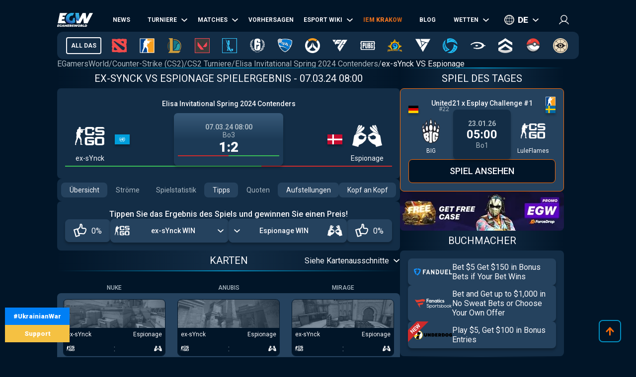

--- FILE ---
content_type: text/html; charset=utf-8
request_url: https://de.egamersworld.com/counterstrike/match/4y_9NT3iyg/ex-synck-vs-espionage-16_WkeiolG
body_size: 72851
content:
<!DOCTYPE html><html lang="de"><head><meta charSet="utf-8"/><meta name="viewport" content="width=device-width, initial-scale=1"/><link rel="stylesheet" href="/_next/static/css/710dfe8fca3aa34f.css" data-precedence="next"/><link rel="stylesheet" href="/_next/static/css/0683ec69b134429b.css" data-precedence="next"/><link rel="stylesheet" href="/_next/static/css/873e20024d4c1e33.css" data-precedence="next"/><link rel="stylesheet" href="/_next/static/css/b9854b2117207ce1.css" data-precedence="next"/><link rel="stylesheet" href="/_next/static/css/bc091b49ab004a60.css" data-precedence="next"/><link rel="stylesheet" href="/_next/static/css/9abfdf929b04171b.css" data-precedence="next"/><link rel="stylesheet" href="/_next/static/css/a2476c0c13f72fb9.css" data-precedence="next"/><link rel="stylesheet" href="/_next/static/css/6a8c77238cad1c92.css" data-precedence="next"/><link rel="stylesheet" href="/_next/static/css/6df199290ff07c02.css" data-precedence="next"/><link rel="stylesheet" href="/_next/static/css/13614dd3e512bdc7.css" data-precedence="next"/><link rel="preload" as="script" fetchPriority="low" href="/_next/static/chunks/webpack-2078bcdc0e5e4c19.js"/><script src="/_next/static/chunks/fd9d1056-52e9a453568ade2d.js" async="" type="25517f432a3c9a4b39c0f70e-text/javascript"></script><script src="/_next/static/chunks/2117-8dd1d73e684b8b98.js" async="" type="25517f432a3c9a4b39c0f70e-text/javascript"></script><script src="/_next/static/chunks/main-app-cdb5f20280bb36f2.js" async="" type="25517f432a3c9a4b39c0f70e-text/javascript"></script><script src="/_next/static/chunks/app/error-2e2de035e66fce75.js" async="" type="25517f432a3c9a4b39c0f70e-text/javascript"></script><script src="/_next/static/chunks/4609-b2741a885eedbc9e.js" async="" type="25517f432a3c9a4b39c0f70e-text/javascript"></script><script src="/_next/static/chunks/3281-cb553beae4685e37.js" async="" type="25517f432a3c9a4b39c0f70e-text/javascript"></script><script src="/_next/static/chunks/1749-840bf44a6e79feb3.js" async="" type="25517f432a3c9a4b39c0f70e-text/javascript"></script><script src="/_next/static/chunks/605-80d14d10b50a01d6.js" async="" type="25517f432a3c9a4b39c0f70e-text/javascript"></script><script src="/_next/static/chunks/3276-10121da70f358942.js" async="" type="25517f432a3c9a4b39c0f70e-text/javascript"></script><script src="/_next/static/chunks/336-e6cffa80ee18cc08.js" async="" type="25517f432a3c9a4b39c0f70e-text/javascript"></script><script src="/_next/static/chunks/1459-6aab6737c2a5c351.js" async="" type="25517f432a3c9a4b39c0f70e-text/javascript"></script><script src="/_next/static/chunks/9448-063f638dacc4143a.js" async="" type="25517f432a3c9a4b39c0f70e-text/javascript"></script><script src="/_next/static/chunks/9858-cbaabfa55231ac20.js" async="" type="25517f432a3c9a4b39c0f70e-text/javascript"></script><script src="/_next/static/chunks/1424-71161fe07190bb35.js" async="" type="25517f432a3c9a4b39c0f70e-text/javascript"></script><script src="/_next/static/chunks/1935-1a67a3737afa6d49.js" async="" type="25517f432a3c9a4b39c0f70e-text/javascript"></script><script src="/_next/static/chunks/6978-5f2b2612e95efa7a.js" async="" type="25517f432a3c9a4b39c0f70e-text/javascript"></script><script src="/_next/static/chunks/app/(site)/layout-3f4deb1f079183c6.js" async="" type="25517f432a3c9a4b39c0f70e-text/javascript"></script><script src="/_next/static/chunks/6097-21c8cd11d9d129c1.js" async="" type="25517f432a3c9a4b39c0f70e-text/javascript"></script><script src="/_next/static/chunks/4845-2955a7b4dc5919fc.js" async="" type="25517f432a3c9a4b39c0f70e-text/javascript"></script><script src="/_next/static/chunks/7329-87db21509a8d8d77.js" async="" type="25517f432a3c9a4b39c0f70e-text/javascript"></script><script src="/_next/static/chunks/122-5737cd74f2a7d563.js" async="" type="25517f432a3c9a4b39c0f70e-text/javascript"></script><script src="/_next/static/chunks/app/(site)/%5BgameSlug%5D/match/%5BeventId%5D/%5Bslug%5D/page-79b0194607d7f31a.js" async="" type="25517f432a3c9a4b39c0f70e-text/javascript"></script><script src="/_next/static/chunks/2008-e30bc8d14ea725c7.js" async="" type="25517f432a3c9a4b39c0f70e-text/javascript"></script><script src="/_next/static/chunks/app/(site)/%5BgameSlug%5D/page-0d34ceed41b9d24a.js" async="" type="25517f432a3c9a4b39c0f70e-text/javascript"></script><script src="/_next/static/chunks/4243-f26660e5d1d35c18.js" async="" type="25517f432a3c9a4b39c0f70e-text/javascript"></script><script src="/_next/static/chunks/app/(site)/not-found-b878f1252d0b29b6.js" async="" type="25517f432a3c9a4b39c0f70e-text/javascript"></script><title>ex-sYnck VS Espionage ➥ Counter-Strike (CS2) ➥ Wett Tipps, Stream, LiveScore, Ergebnisse auf EGW</title><meta name="description" content="ex-sYnck VS Espionage ➥ Spielbeginn am 07.03.2024 at 13:00 🏆 Elisa Invitational Spring 2024 Contenders on EGamersWorld ☕ Wett Tipps &amp; Vorhersagen 📺 Watch Stream, Livescore."/><meta name="robots" content="noindex, follow"/><link rel="canonical" href="https://de.egamersworld.com/counterstrike/match/4y_9NT3iyg/ex-synck-vs-espionage-16_WkeiolG"/><link rel="alternate" hrefLang="en" href="https://egamersworld.com/counterstrike/match/4y_9NT3iyg/ex-synck-vs-espionage-16_WkeiolG"/><link rel="alternate" hrefLang="uk" href="https://ua.egamersworld.com/counterstrike/match/4y_9NT3iyg/ex-synck-vs-espionage-16_WkeiolG"/><link rel="alternate" hrefLang="ru" href="https://rus.egamersworld.com/counterstrike/match/4y_9NT3iyg/ex-synck-vs-espionage-16_WkeiolG"/><link rel="alternate" hrefLang="de" href="https://de.egamersworld.com/counterstrike/match/4y_9NT3iyg/ex-synck-vs-espionage-16_WkeiolG"/><link rel="alternate" hrefLang="pt" href="https://pt.egamersworld.com/counterstrike/match/4y_9NT3iyg/ex-synck-vs-espionage-16_WkeiolG"/><link rel="alternate" hrefLang="es" href="https://es.egamersworld.com/counterstrike/match/4y_9NT3iyg/ex-synck-vs-espionage-16_WkeiolG"/><link rel="alternate" hrefLang="pl" href="https://pl.egamersworld.com/counterstrike/match/4y_9NT3iyg/ex-synck-vs-espionage-16_WkeiolG"/><link rel="alternate" hrefLang="fr" href="https://fr.egamersworld.com/counterstrike/match/4y_9NT3iyg/ex-synck-vs-espionage-16_WkeiolG"/><link rel="alternate" hrefLang="tr" href="https://tr.egamersworld.com/counterstrike/match/4y_9NT3iyg/ex-synck-vs-espionage-16_WkeiolG"/><link rel="alternate" hrefLang="fi" href="https://fi.egamersworld.com/counterstrike/match/4y_9NT3iyg/ex-synck-vs-espionage-16_WkeiolG"/><link rel="alternate" hrefLang="da" href="https://da.egamersworld.com/counterstrike/match/4y_9NT3iyg/ex-synck-vs-espionage-16_WkeiolG"/><link rel="alternate" hrefLang="no" href="https://no.egamersworld.com/counterstrike/match/4y_9NT3iyg/ex-synck-vs-espionage-16_WkeiolG"/><link rel="alternate" hrefLang="sv" href="https://sv.egamersworld.com/counterstrike/match/4y_9NT3iyg/ex-synck-vs-espionage-16_WkeiolG"/><link rel="alternate" hrefLang="x-default" href="https://egamersworld.com/counterstrike/match/4y_9NT3iyg/ex-synck-vs-espionage-16_WkeiolG"/><meta property="og:title" content="ex-sYnck VS Espionage ➥ Counter-Strike (CS2) ➥ Wett Tipps, Stream, LiveScore, Ergebnisse auf EGW"/><meta property="og:description" content="ex-sYnck VS Espionage ➥ Spielbeginn am 07.03.2024 at 13:00 🏆 Elisa Invitational Spring 2024 Contenders on EGamersWorld ☕ Wett Tipps &amp; Vorhersagen 📺 Watch Stream, Livescore."/><meta property="og:url" content="https://de.egamersworld.com/counterstrike/match/4y_9NT3iyg/ex-synck-vs-espionage-16_WkeiolG"/><meta property="og:site_name" content="EGamersWorld"/><meta property="og:locale" content="en_US"/><meta property="og:image" content="https://de.egamersworld.com/images/matchesV2/1/16_WkeiolG.jpg"/><meta property="og:type" content="website"/><meta name="twitter:card" content="summary_large_image"/><meta name="twitter:title" content="ex-sYnck VS Espionage ➥ Counter-Strike (CS2) ➥ Wett Tipps, Stream, LiveScore, Ergebnisse auf EGW"/><meta name="twitter:description" content="ex-sYnck VS Espionage ➥ Spielbeginn am 07.03.2024 at 13:00 🏆 Elisa Invitational Spring 2024 Contenders on EGamersWorld ☕ Wett Tipps &amp; Vorhersagen 📺 Watch Stream, Livescore."/><meta name="twitter:image" content="https://de.egamersworld.com/images/matchesV2/1/16_WkeiolG.jpg"/><link rel="icon" href="/favicon.ico" type="image/x-icon" sizes="48x48"/><meta name="next-size-adjust"/><base href="https://de.egamersworld.com/"/><script type="25517f432a3c9a4b39c0f70e-text/javascript">
                        (function() {
                            try {
                            var fpr = localStorage.getItem('fpr');
                            if (!fpr) {
                                fpr = "" || document.referrer || '';
                                if (fpr) localStorage.setItem('fpr', fpr);
                            }
                            } catch(e) {}
                        })();
                        </script><script src="/_next/static/chunks/polyfills-42372ed130431b0a.js" noModule="" type="25517f432a3c9a4b39c0f70e-text/javascript"></script></head><body class="__variable_42f5cd g-FR" cz-shortcut-listen="true"><noscript><iframe height="0" src="https://www.googletagmanager.com/ns.html?id=GTM-MLG6TMS" style="display:none;visibility:hidden" width="0"></iframe></noscript><a class="war_war__DSf4e war_short__z573z" href="https://prytulafoundation.org/en/" id="w_banner" rel="nofollow noopener noreferrer" target="_blank"><span class="war_row__fSEt7">#UkrainianWar<span class="war_shortText__j6VaN">#NoFlyZone #StopRussianAggression #RussiaInvadedUkraine</span></span><span class="war_row__fSEt7">Support <span class="war_shortText__j6VaN">the Armed Forces of Ukraine</span></span></a><main class="styles_wrap__5JM8I"><header class="styles_wrapper__sRAMV" id="header"><nav class="menu_navBlock__Cqw6n"><a class="menu_logo__vMW_V" title="Egamersworld" href="/"><img alt="" title="" loading="lazy" width="72" height="28" decoding="async" data-nimg="1" style="color:transparent" src="https://egamersworld.com/cdn-cgi/image/width=72,quality=75,format=webp/asset/logo.svg"/></a><div class="menu_menu__2rIyH" id="headerMenu"><div class="menuItem_menuItem__XN1dr
          
          "><a class="
                menuItem_item__Q6tnK
                
                
                
                " href="/counterstrike/news"><span>News</span></a></div><div class="menuItem_menuItem__XN1dr
          
          "><a class="
                menuItem_item__Q6tnK
                
                
                menuItem_arrow__hNDZr
                " href="/counterstrike/events"><span>Turniere</span></a><span class="menuItem_subMenu__zHwzK"><a class="menuItem_item__Q6tnK" href="/counterstrike/teams/ranking/esl">ESL-Weltrangliste</a><a class="menuItem_item__Q6tnK" href="/counterstrike/teams/ranking/blast-premier-2024">BLAST Premier Weltrangliste 2024</a><a class="menuItem_item__Q6tnK" href="/counterstrike/teams/ranking/valve">VALVE raiting</a><a class="menuItem_item__Q6tnK" href="/counterstrike/events/tag/majors">Zeitplan der großen Turniere</a></span></div><div class="menuItem_menuItem__XN1dr
          
          "><a class="
                menuItem_item__Q6tnK
                
                
                menuItem_arrow__hNDZr
                " href="/counterstrike/matches"><span>Matches</span></a><span class="menuItem_subMenu__zHwzK"><a class="menuItem_item__Q6tnK" href="/counterstrike/streams">Streams</a><a class="menuItem_item__Q6tnK" href="/counterstrike/matches/upcoming-matches">Kommende Matches</a><a class="menuItem_item__Q6tnK" href="/counterstrike/matches/history">Spielverlauf</a></span></div><div class="menuItem_menuItem__XN1dr
          
          "><a class="
                menuItem_item__Q6tnK
                
                
                
                " href="/counterstrike/tips"><span>Vorhersagen</span></a></div><div class="menuItem_menuItem__XN1dr
          
          "><a class="
                menuItem_item__Q6tnK
                
                
                menuItem_arrow__hNDZr
                " href="/counterstrike/teams"><span>Esport Wiki</span></a><span class="menuItem_subMenu__zHwzK"><a class="menuItem_item__Q6tnK" href="/counterstrike/teams">Teams</a><a class="menuItem_item__Q6tnK" href="/counterstrike/players">Spieler</a><a class="menuItem_item__Q6tnK" href="/counterstrike/teams/ranking/egamersworld">EGW-Teams Bewertung</a><a class="menuItem_item__Q6tnK" href="/counterstrike/teams/ranking/hltv">HLTV ranking</a><a class="menuItem_item__Q6tnK" href="/ranking/pc-games-charts">Rangliste der Spiele</a><a class="menuItem_item__Q6tnK" href="/gaming/sensitivity-calculators">Empfindlichkeitsberechnungen</a><a class="menuItem_item__Q6tnK" href="/gaming/mouse-sensitivity-converter">Maus-Empfindlichkeits-Konverter</a><a class="menuItem_item__Q6tnK" href="/pickems">Pick’em</a></span></div><div class="menuItem_menuItem__XN1dr
          
          "><a class="
                menuItem_item__Q6tnK
                
                menuItem_animate__hyeM0
                
                " href="/counterstrike/stier-events/iem-krakow-2026"><span>IEM KRAKOW</span></a></div><div class="menuItem_menuItem__XN1dr
          
          "><a class="
                menuItem_item__Q6tnK
                
                
                
                " href="/blog"><span>Blog</span></a></div><div class="menuItem_menuItem__XN1dr
          
          "><a class="
                menuItem_item__Q6tnK
                
                
                menuItem_arrow__hNDZr
                " href="/counterstrike/bets"><span>Wetten</span></a><span class="menuItem_subMenu__zHwzK"><a class="menuItem_item__Q6tnK" href="/bookmakers">Wettanbieter</a><a class="menuItem_item__Q6tnK" href="/skin-platforms">Skin betting platforms</a><a class="menuItem_item__Q6tnK" href="/skin-markets">Skin Markets</a><a class="menuItem_item__Q6tnK" href="/casino-games">Casino-Spiele</a><a class="menuItem_item__Q6tnK" href="/counterstrike/betting/csgo-betting-sites">CS:GO Wettseiten</a><a class="menuItem_item__Q6tnK" href="/counterstrike/betting/csgo-gambling-sites">CSGO Glücksspiel-Seiten</a><a class="menuItem_item__Q6tnK" href="/counterstrike/betting/best-cs-2-trading-sites">CSGO Handelsseiten</a><a class="menuItem_item__Q6tnK" href="/counterstrike/betting/csgo-case-opening-sites">CS2 Fall Eröffnungsseiten</a><a class="menuItem_item__Q6tnK" href="/counterstrike/betting/cs2-coinflip-sites">CS2 Coinflip-Seiten</a><a class="menuItem_item__Q6tnK" href="/counterstrike/betting/csgo-case-battle-sites">CSGO Fall Kampfseiten</a></span></div></div><div class="switcher_block__NUcL_"><span class="switcher_item__9pikp">de</span><div class="switcher_list__uLAwN"><a class="switcher_listItem__iBd6o" href="https://egamersworld.com/counterstrike/match/4y_9NT3iyg/ex-synck-vs-espionage-16_WkeiolG">en</a><a class="switcher_listItem__iBd6o" href="https://ua.egamersworld.com/counterstrike/match/4y_9NT3iyg/ex-synck-vs-espionage-16_WkeiolG">ua</a><a class="switcher_listItem__iBd6o" href="https://rus.egamersworld.com/counterstrike/match/4y_9NT3iyg/ex-synck-vs-espionage-16_WkeiolG">ru</a><a class="switcher_listItem__iBd6o" href="https://pt.egamersworld.com/counterstrike/match/4y_9NT3iyg/ex-synck-vs-espionage-16_WkeiolG">pt</a><a class="switcher_listItem__iBd6o" href="https://es.egamersworld.com/counterstrike/match/4y_9NT3iyg/ex-synck-vs-espionage-16_WkeiolG">es</a><a class="switcher_listItem__iBd6o" href="https://pl.egamersworld.com/counterstrike/match/4y_9NT3iyg/ex-synck-vs-espionage-16_WkeiolG">pl</a><a class="switcher_listItem__iBd6o" href="https://fr.egamersworld.com/counterstrike/match/4y_9NT3iyg/ex-synck-vs-espionage-16_WkeiolG">fr</a><a class="switcher_listItem__iBd6o" href="https://tr.egamersworld.com/counterstrike/match/4y_9NT3iyg/ex-synck-vs-espionage-16_WkeiolG">tr</a><a class="switcher_listItem__iBd6o" href="https://fi.egamersworld.com/counterstrike/match/4y_9NT3iyg/ex-synck-vs-espionage-16_WkeiolG">fi</a><a class="switcher_listItem__iBd6o" href="https://da.egamersworld.com/counterstrike/match/4y_9NT3iyg/ex-synck-vs-espionage-16_WkeiolG">da</a><a class="switcher_listItem__iBd6o" href="https://no.egamersworld.com/counterstrike/match/4y_9NT3iyg/ex-synck-vs-espionage-16_WkeiolG">no</a><a class="switcher_listItem__iBd6o" href="https://sv.egamersworld.com/counterstrike/match/4y_9NT3iyg/ex-synck-vs-espionage-16_WkeiolG">sv</a></div></div><div class="login_login__puuDN"><div class="login_btn__Xu9zJ"><img alt="" title="" loading="lazy" width="20" height="20" decoding="async" data-nimg="1" style="color:transparent" src="https://egamersworld.com/cdn-cgi/image/width=20,quality=75,format=webp/asset/icons/user.svg"/></div></div><div class="menu_burger__CMh_a "></div></nav><div class="gameMenu_header__axIwl"><a class="gameMenu_home__VprJ0" data-mid="gameMenuItem" id="g_home" href="/">All das</a><div class="gameMenu_gameWrap__6VR41  "><a class="gameMenu_game__EnnNF" data-mid="gameMenuItem" id="g_dota2" href="/dota2"><img alt="" title="" loading="lazy" width="30" height="30" decoding="async" data-nimg="1" style="color:transparent" src="https://egamersworld.com/cdn-cgi/image/width=30,quality=75,format=webp/asset/games/dota2.svg"/></a><div class="gameMenu_subMenu__vZpUX"><div class="menuItem_menuItem__XN1dr
          menuItem_gameMenu__hzkS_
          "><a class="
                menuItem_item__Q6tnK
                
                
                
                " href="/dota2/news"><span>News</span></a></div><div class="menuItem_menuItem__XN1dr
          menuItem_gameMenu__hzkS_
          "><a class="
                menuItem_item__Q6tnK
                
                
                menuItem_arrow__hNDZr
                " href="/dota2/events"><span>Turniere</span></a><span class="menuItem_subMenu__zHwzK"><a class="menuItem_item__Q6tnK" href="/dota2/esl-pro-tour-leaderboard">ESL Pro Tour: Rangliste</a></span></div><div class="menuItem_menuItem__XN1dr
          menuItem_gameMenu__hzkS_
          "><a class="
                menuItem_item__Q6tnK
                
                
                menuItem_arrow__hNDZr
                " href="/dota2/matches"><span>Matches</span></a><span class="menuItem_subMenu__zHwzK"><a class="menuItem_item__Q6tnK" href="/dota2/streams">Streams</a><a class="menuItem_item__Q6tnK" href="/dota2/matches/upcoming-matches">Kommende Matches</a><a class="menuItem_item__Q6tnK" href="/dota2/matches/history">Spielverlauf</a></span></div><div class="menuItem_menuItem__XN1dr
          menuItem_gameMenu__hzkS_
          "><a class="
                menuItem_item__Q6tnK
                
                
                
                " href="/dota2/tips"><span>Vorhersagen</span></a></div><div class="menuItem_menuItem__XN1dr
          menuItem_gameMenu__hzkS_
          "><a class="
                menuItem_item__Q6tnK
                
                
                menuItem_arrow__hNDZr
                " href="/dota2/teams"><span>Esport Wiki</span></a><span class="menuItem_subMenu__zHwzK"><a class="menuItem_item__Q6tnK" href="/dota2/teams">Teams</a><a class="menuItem_item__Q6tnK" href="/dota2/players">Spieler</a><a class="menuItem_item__Q6tnK" href="/dota2/teams/ranking/egamersworld">EGW-Teams Bewertung</a><a class="menuItem_item__Q6tnK" href="/ranking/pc-games-charts">Rangliste der Spiele</a><a class="menuItem_item__Q6tnK" href="/gaming/sensitivity-calculators">Empfindlichkeitsberechnungen</a><a class="menuItem_item__Q6tnK" href="/gaming/mouse-sensitivity-converter">Maus-Empfindlichkeits-Konverter</a><a class="menuItem_item__Q6tnK" href="/pickems">Pick’em</a></span></div><div class="menuItem_menuItem__XN1dr
          menuItem_gameMenu__hzkS_
          "><a class="
                menuItem_item__Q6tnK
                
                
                
                " href="/counterstrike/stier-events/iem-krakow-2026"><span>IEM KRAKOW</span></a></div><div class="menuItem_menuItem__XN1dr
          menuItem_gameMenu__hzkS_
          "><a class="
                menuItem_item__Q6tnK
                
                
                
                " href="/blog"><span>Blog</span></a></div><div class="menuItem_menuItem__XN1dr
          menuItem_gameMenu__hzkS_
          "><a class="
                menuItem_item__Q6tnK
                
                
                menuItem_arrow__hNDZr
                " href="/dota2/bets"><span>Wetten</span></a><span class="menuItem_subMenu__zHwzK"><a class="menuItem_item__Q6tnK" href="/bookmakers">Wettanbieter</a><a class="menuItem_item__Q6tnK" href="/skin-platforms">Skin betting platforms</a><a class="menuItem_item__Q6tnK" href="/skin-markets">Skin Markets</a><a class="menuItem_item__Q6tnK" href="/casino-games">Casino-Spiele</a><a class="menuItem_item__Q6tnK" href="/dota2/betting/best-dota-2-betting-sites">Dota 2 Wettseiten</a></span></div></div></div><div class="gameMenu_gameWrap__6VR41  "><a class="gameMenu_game__EnnNF" data-mid="gameMenuItem" id="g_counterstrike" href="/counterstrike"><img alt="" title="" loading="lazy" width="30" height="30" decoding="async" data-nimg="1" style="color:transparent" src="https://egamersworld.com/cdn-cgi/image/width=30,quality=75,format=webp/asset/games/counterstrike.svg"/></a><div class="gameMenu_subMenu__vZpUX"><div class="menuItem_menuItem__XN1dr
          menuItem_gameMenu__hzkS_
          "><a class="
                menuItem_item__Q6tnK
                
                
                
                " href="/counterstrike/news"><span>News</span></a></div><div class="menuItem_menuItem__XN1dr
          menuItem_gameMenu__hzkS_
          "><a class="
                menuItem_item__Q6tnK
                
                
                menuItem_arrow__hNDZr
                " href="/counterstrike/events"><span>Turniere</span></a><span class="menuItem_subMenu__zHwzK"><a class="menuItem_item__Q6tnK" href="/counterstrike/teams/ranking/esl">ESL-Weltrangliste</a><a class="menuItem_item__Q6tnK" href="/counterstrike/teams/ranking/blast-premier-2024">BLAST Premier Weltrangliste 2024</a><a class="menuItem_item__Q6tnK" href="/counterstrike/teams/ranking/valve">VALVE raiting</a><a class="menuItem_item__Q6tnK" href="/counterstrike/events/tag/majors">Zeitplan der großen Turniere</a></span></div><div class="menuItem_menuItem__XN1dr
          menuItem_gameMenu__hzkS_
          "><a class="
                menuItem_item__Q6tnK
                
                
                menuItem_arrow__hNDZr
                " href="/counterstrike/matches"><span>Matches</span></a><span class="menuItem_subMenu__zHwzK"><a class="menuItem_item__Q6tnK" href="/counterstrike/streams">Streams</a><a class="menuItem_item__Q6tnK" href="/counterstrike/matches/upcoming-matches">Kommende Matches</a><a class="menuItem_item__Q6tnK" href="/counterstrike/matches/history">Spielverlauf</a></span></div><div class="menuItem_menuItem__XN1dr
          menuItem_gameMenu__hzkS_
          "><a class="
                menuItem_item__Q6tnK
                
                
                
                " href="/counterstrike/tips"><span>Vorhersagen</span></a></div><div class="menuItem_menuItem__XN1dr
          menuItem_gameMenu__hzkS_
          "><a class="
                menuItem_item__Q6tnK
                
                
                menuItem_arrow__hNDZr
                " href="/counterstrike/teams"><span>Esport Wiki</span></a><span class="menuItem_subMenu__zHwzK"><a class="menuItem_item__Q6tnK" href="/counterstrike/teams">Teams</a><a class="menuItem_item__Q6tnK" href="/counterstrike/players">Spieler</a><a class="menuItem_item__Q6tnK" href="/counterstrike/teams/ranking/egamersworld">EGW-Teams Bewertung</a><a class="menuItem_item__Q6tnK" href="/counterstrike/teams/ranking/hltv">HLTV ranking</a><a class="menuItem_item__Q6tnK" href="/ranking/pc-games-charts">Rangliste der Spiele</a><a class="menuItem_item__Q6tnK" href="/gaming/sensitivity-calculators">Empfindlichkeitsberechnungen</a><a class="menuItem_item__Q6tnK" href="/gaming/mouse-sensitivity-converter">Maus-Empfindlichkeits-Konverter</a><a class="menuItem_item__Q6tnK" href="/pickems">Pick’em</a></span></div><div class="menuItem_menuItem__XN1dr
          menuItem_gameMenu__hzkS_
          "><a class="
                menuItem_item__Q6tnK
                
                
                
                " href="/counterstrike/stier-events/iem-krakow-2026"><span>IEM KRAKOW</span></a></div><div class="menuItem_menuItem__XN1dr
          menuItem_gameMenu__hzkS_
          "><a class="
                menuItem_item__Q6tnK
                
                
                
                " href="/blog"><span>Blog</span></a></div><div class="menuItem_menuItem__XN1dr
          menuItem_gameMenu__hzkS_
          "><a class="
                menuItem_item__Q6tnK
                
                
                menuItem_arrow__hNDZr
                " href="/counterstrike/bets"><span>Wetten</span></a><span class="menuItem_subMenu__zHwzK"><a class="menuItem_item__Q6tnK" href="/bookmakers">Wettanbieter</a><a class="menuItem_item__Q6tnK" href="/skin-platforms">Skin betting platforms</a><a class="menuItem_item__Q6tnK" href="/skin-markets">Skin Markets</a><a class="menuItem_item__Q6tnK" href="/casino-games">Casino-Spiele</a><a class="menuItem_item__Q6tnK" href="/counterstrike/betting/csgo-betting-sites">CS:GO Wettseiten</a><a class="menuItem_item__Q6tnK" href="/counterstrike/betting/csgo-gambling-sites">CSGO Glücksspiel-Seiten</a><a class="menuItem_item__Q6tnK" href="/counterstrike/betting/best-cs-2-trading-sites">CSGO Handelsseiten</a><a class="menuItem_item__Q6tnK" href="/counterstrike/betting/csgo-case-opening-sites">CS2 Fall Eröffnungsseiten</a><a class="menuItem_item__Q6tnK" href="/counterstrike/betting/cs2-coinflip-sites">CS2 Coinflip-Seiten</a><a class="menuItem_item__Q6tnK" href="/counterstrike/betting/csgo-case-battle-sites">CSGO Fall Kampfseiten</a></span></div></div></div><div class="gameMenu_gameWrap__6VR41  "><a class="gameMenu_game__EnnNF" data-mid="gameMenuItem" id="g_lol" href="/lol"><img alt="" title="" loading="lazy" width="30" height="30" decoding="async" data-nimg="1" style="color:transparent" src="https://egamersworld.com/cdn-cgi/image/width=30,quality=75,format=webp/asset/games/lol.svg"/></a><div class="gameMenu_subMenu__vZpUX"><div class="menuItem_menuItem__XN1dr
          menuItem_gameMenu__hzkS_
          "><a class="
                menuItem_item__Q6tnK
                
                
                
                " href="/lol/news"><span>News</span></a></div><div class="menuItem_menuItem__XN1dr
          menuItem_gameMenu__hzkS_
          "><a class="
                menuItem_item__Q6tnK
                
                
                
                " href="/lol/events"><span>Turniere</span></a></div><div class="menuItem_menuItem__XN1dr
          menuItem_gameMenu__hzkS_
          "><a class="
                menuItem_item__Q6tnK
                
                
                menuItem_arrow__hNDZr
                " href="/lol/matches"><span>Matches</span></a><span class="menuItem_subMenu__zHwzK"><a class="menuItem_item__Q6tnK" href="/lol/streams">Streams</a><a class="menuItem_item__Q6tnK" href="/lol/matches/upcoming-matches">Kommende Matches</a><a class="menuItem_item__Q6tnK" href="/lol/matches/history">Spielverlauf</a></span></div><div class="menuItem_menuItem__XN1dr
          menuItem_gameMenu__hzkS_
          "><a class="
                menuItem_item__Q6tnK
                
                
                
                " href="/lol/tips"><span>Vorhersagen</span></a></div><div class="menuItem_menuItem__XN1dr
          menuItem_gameMenu__hzkS_
          "><a class="
                menuItem_item__Q6tnK
                
                
                menuItem_arrow__hNDZr
                " href="/lol/teams"><span>Esport Wiki</span></a><span class="menuItem_subMenu__zHwzK"><a class="menuItem_item__Q6tnK" href="/lol/teams">Teams</a><a class="menuItem_item__Q6tnK" href="/lol/players">Spieler</a><a class="menuItem_item__Q6tnK" href="/lol/teams/ranking/egamersworld">EGW-Teams Bewertung</a><a class="menuItem_item__Q6tnK" href="/ranking/pc-games-charts">Rangliste der Spiele</a><a class="menuItem_item__Q6tnK" href="/gaming/sensitivity-calculators">Empfindlichkeitsberechnungen</a><a class="menuItem_item__Q6tnK" href="/gaming/mouse-sensitivity-converter">Maus-Empfindlichkeits-Konverter</a><a class="menuItem_item__Q6tnK" href="/pickems">Pick’em</a></span></div><div class="menuItem_menuItem__XN1dr
          menuItem_gameMenu__hzkS_
          "><a class="
                menuItem_item__Q6tnK
                
                
                
                " href="/counterstrike/stier-events/iem-krakow-2026"><span>IEM KRAKOW</span></a></div><div class="menuItem_menuItem__XN1dr
          menuItem_gameMenu__hzkS_
          "><a class="
                menuItem_item__Q6tnK
                
                
                
                " href="/blog"><span>Blog</span></a></div><div class="menuItem_menuItem__XN1dr
          menuItem_gameMenu__hzkS_
          "><a class="
                menuItem_item__Q6tnK
                
                
                menuItem_arrow__hNDZr
                " href="/lol/bets"><span>Wetten</span></a><span class="menuItem_subMenu__zHwzK"><a class="menuItem_item__Q6tnK" href="/bookmakers">Wettanbieter</a><a class="menuItem_item__Q6tnK" href="/skin-platforms">Skin betting platforms</a><a class="menuItem_item__Q6tnK" href="/skin-markets">Skin Markets</a><a class="menuItem_item__Q6tnK" href="/casino-games">Casino-Spiele</a><a class="menuItem_item__Q6tnK" href="/lol/betting/league-of-legends-betting-sites">League of Legends Wettseiten</a></span></div></div></div><div class="gameMenu_gameWrap__6VR41  "><a class="gameMenu_game__EnnNF" data-mid="gameMenuItem" id="g_valorant" href="/valorant"><img alt="" title="" loading="lazy" width="30" height="30" decoding="async" data-nimg="1" style="color:transparent" src="https://egamersworld.com/cdn-cgi/image/width=30,quality=75,format=webp/asset/games/valorant.svg"/></a><div class="gameMenu_subMenu__vZpUX"><div class="menuItem_menuItem__XN1dr
          menuItem_gameMenu__hzkS_
          "><a class="
                menuItem_item__Q6tnK
                
                
                
                " href="/valorant/news"><span>News</span></a></div><div class="menuItem_menuItem__XN1dr
          menuItem_gameMenu__hzkS_
          "><a class="
                menuItem_item__Q6tnK
                
                
                menuItem_arrow__hNDZr
                " href="/valorant/events"><span>Turniere</span></a><span class="menuItem_subMenu__zHwzK"><a class="menuItem_item__Q6tnK" href="/valorant/vct-championship-points">VCT-Meisterschaftspunkte</a></span></div><div class="menuItem_menuItem__XN1dr
          menuItem_gameMenu__hzkS_
          "><a class="
                menuItem_item__Q6tnK
                
                
                menuItem_arrow__hNDZr
                " href="/valorant/matches"><span>Matches</span></a><span class="menuItem_subMenu__zHwzK"><a class="menuItem_item__Q6tnK" href="/valorant/streams">Streams</a><a class="menuItem_item__Q6tnK" href="/valorant/matches/upcoming-matches">Kommende Matches</a><a class="menuItem_item__Q6tnK" href="/valorant/matches/history">Spielverlauf</a></span></div><div class="menuItem_menuItem__XN1dr
          menuItem_gameMenu__hzkS_
          "><a class="
                menuItem_item__Q6tnK
                
                
                
                " href="/valorant/tips"><span>Vorhersagen</span></a></div><div class="menuItem_menuItem__XN1dr
          menuItem_gameMenu__hzkS_
          "><a class="
                menuItem_item__Q6tnK
                
                
                menuItem_arrow__hNDZr
                " href="/valorant/teams"><span>Esport Wiki</span></a><span class="menuItem_subMenu__zHwzK"><a class="menuItem_item__Q6tnK" href="/valorant/teams">Teams</a><a class="menuItem_item__Q6tnK" href="/valorant/players">Spieler</a><a class="menuItem_item__Q6tnK" href="/ranking/pc-games-charts">Rangliste der Spiele</a><a class="menuItem_item__Q6tnK" href="/gaming/sensitivity-calculators">Empfindlichkeitsberechnungen</a><a class="menuItem_item__Q6tnK" href="/gaming/mouse-sensitivity-converter">Maus-Empfindlichkeits-Konverter</a><a class="menuItem_item__Q6tnK" href="/pickems">Pick’em</a></span></div><div class="menuItem_menuItem__XN1dr
          menuItem_gameMenu__hzkS_
          "><a class="
                menuItem_item__Q6tnK
                
                
                
                " href="/counterstrike/stier-events/iem-krakow-2026"><span>IEM KRAKOW</span></a></div><div class="menuItem_menuItem__XN1dr
          menuItem_gameMenu__hzkS_
          "><a class="
                menuItem_item__Q6tnK
                
                
                
                " href="/blog"><span>Blog</span></a></div><div class="menuItem_menuItem__XN1dr
          menuItem_gameMenu__hzkS_
          "><a class="
                menuItem_item__Q6tnK
                
                
                menuItem_arrow__hNDZr
                " href="/valorant/bets"><span>Wetten</span></a><span class="menuItem_subMenu__zHwzK"><a class="menuItem_item__Q6tnK" href="/bookmakers">Wettanbieter</a><a class="menuItem_item__Q6tnK" href="/skin-platforms">Skin betting platforms</a><a class="menuItem_item__Q6tnK" href="/skin-markets">Skin Markets</a><a class="menuItem_item__Q6tnK" href="/casino-games">Casino-Spiele</a><a class="menuItem_item__Q6tnK" href="/valorant/betting/best-valorant-betting-sites">Valorant Wettseiten</a></span></div></div></div><div class="gameMenu_gameWrap__6VR41  "><a class="gameMenu_game__EnnNF" data-mid="gameMenuItem" id="g_wildrift" href="/wildrift"><img alt="" title="" loading="lazy" width="30" height="30" decoding="async" data-nimg="1" style="color:transparent" src="https://egamersworld.com/cdn-cgi/image/width=30,quality=75,format=webp/asset/games/wildrift.svg"/></a><div class="gameMenu_subMenu__vZpUX"><div class="menuItem_menuItem__XN1dr
          menuItem_gameMenu__hzkS_
          "><a class="
                menuItem_item__Q6tnK
                
                
                
                " href="/wildrift/news"><span>News</span></a></div><div class="menuItem_menuItem__XN1dr
          menuItem_gameMenu__hzkS_
          "><a class="
                menuItem_item__Q6tnK
                
                
                
                " href="/wildrift/events"><span>Turniere</span></a></div><div class="menuItem_menuItem__XN1dr
          menuItem_gameMenu__hzkS_
          "><a class="
                menuItem_item__Q6tnK
                
                
                menuItem_arrow__hNDZr
                " href="/wildrift/matches"><span>Matches</span></a><span class="menuItem_subMenu__zHwzK"><a class="menuItem_item__Q6tnK" href="/wildrift/streams">Streams</a><a class="menuItem_item__Q6tnK" href="/wildrift/matches/upcoming-matches">Kommende Matches</a><a class="menuItem_item__Q6tnK" href="/wildrift/matches/history">Spielverlauf</a></span></div><div class="menuItem_menuItem__XN1dr
          menuItem_gameMenu__hzkS_
          "><a class="
                menuItem_item__Q6tnK
                
                
                
                " href="/wildrift/tips"><span>Vorhersagen</span></a></div><div class="menuItem_menuItem__XN1dr
          menuItem_gameMenu__hzkS_
          "><a class="
                menuItem_item__Q6tnK
                
                
                menuItem_arrow__hNDZr
                " href="/wildrift/teams"><span>Esport Wiki</span></a><span class="menuItem_subMenu__zHwzK"><a class="menuItem_item__Q6tnK" href="/wildrift/teams">Teams</a><a class="menuItem_item__Q6tnK" href="/wildrift/players">Spieler</a><a class="menuItem_item__Q6tnK" href="/ranking/pc-games-charts">Rangliste der Spiele</a><a class="menuItem_item__Q6tnK" href="/gaming/sensitivity-calculators">Empfindlichkeitsberechnungen</a><a class="menuItem_item__Q6tnK" href="/gaming/mouse-sensitivity-converter">Maus-Empfindlichkeits-Konverter</a><a class="menuItem_item__Q6tnK" href="/pickems">Pick’em</a></span></div><div class="menuItem_menuItem__XN1dr
          menuItem_gameMenu__hzkS_
          "><a class="
                menuItem_item__Q6tnK
                
                
                
                " href="/counterstrike/stier-events/iem-krakow-2026"><span>IEM KRAKOW</span></a></div><div class="menuItem_menuItem__XN1dr
          menuItem_gameMenu__hzkS_
          "><a class="
                menuItem_item__Q6tnK
                
                
                
                " href="/blog"><span>Blog</span></a></div><div class="menuItem_menuItem__XN1dr
          menuItem_gameMenu__hzkS_
          "><a class="
                menuItem_item__Q6tnK
                
                
                menuItem_arrow__hNDZr
                " href="/wildrift/bets"><span>Wetten</span></a><span class="menuItem_subMenu__zHwzK"><a class="menuItem_item__Q6tnK" href="/bookmakers">Wettanbieter</a><a class="menuItem_item__Q6tnK" href="/skin-platforms">Skin betting platforms</a><a class="menuItem_item__Q6tnK" href="/skin-markets">Skin Markets</a><a class="menuItem_item__Q6tnK" href="/casino-games">Casino-Spiele</a></span></div></div></div><div class="gameMenu_gameWrap__6VR41  "><a class="gameMenu_game__EnnNF" data-mid="gameMenuItem" id="g_rainbowsix" href="/rainbowsix"><img alt="" title="" loading="lazy" width="30" height="30" decoding="async" data-nimg="1" style="color:transparent" src="https://egamersworld.com/cdn-cgi/image/width=30,quality=75,format=webp/asset/games/rainbowsix.svg"/></a><div class="gameMenu_subMenu__vZpUX"><div class="menuItem_menuItem__XN1dr
          menuItem_gameMenu__hzkS_
          "><a class="
                menuItem_item__Q6tnK
                
                
                
                " href="/rainbowsix/news"><span>News</span></a></div><div class="menuItem_menuItem__XN1dr
          menuItem_gameMenu__hzkS_
          "><a class="
                menuItem_item__Q6tnK
                
                
                menuItem_arrow__hNDZr
                " href="/rainbowsix/events"><span>Turniere</span></a><span class="menuItem_subMenu__zHwzK"><a class="menuItem_item__Q6tnK" href="/rainbowsix/event/six-invitational-2026-Bh_oW-cl0">Six Invitational 2026</a></span></div><div class="menuItem_menuItem__XN1dr
          menuItem_gameMenu__hzkS_
          "><a class="
                menuItem_item__Q6tnK
                
                
                menuItem_arrow__hNDZr
                " href="/rainbowsix/matches"><span>Matches</span></a><span class="menuItem_subMenu__zHwzK"><a class="menuItem_item__Q6tnK" href="/rainbowsix/streams">Streams</a><a class="menuItem_item__Q6tnK" href="/rainbowsix/matches/upcoming-matches">Kommende Matches</a><a class="menuItem_item__Q6tnK" href="/rainbowsix/matches/history">Spielverlauf</a></span></div><div class="menuItem_menuItem__XN1dr
          menuItem_gameMenu__hzkS_
          "><a class="
                menuItem_item__Q6tnK
                
                
                
                " href="/rainbowsix/tips"><span>Vorhersagen</span></a></div><div class="menuItem_menuItem__XN1dr
          menuItem_gameMenu__hzkS_
          "><a class="
                menuItem_item__Q6tnK
                
                
                menuItem_arrow__hNDZr
                " href="/rainbowsix/teams"><span>Esport Wiki</span></a><span class="menuItem_subMenu__zHwzK"><a class="menuItem_item__Q6tnK" href="/rainbowsix/teams">Teams</a><a class="menuItem_item__Q6tnK" href="/rainbowsix/players">Spieler</a><a class="menuItem_item__Q6tnK" href="/ranking/pc-games-charts">Rangliste der Spiele</a><a class="menuItem_item__Q6tnK" href="/gaming/sensitivity-calculators">Empfindlichkeitsberechnungen</a><a class="menuItem_item__Q6tnK" href="/gaming/mouse-sensitivity-converter">Maus-Empfindlichkeits-Konverter</a><a class="menuItem_item__Q6tnK" href="/pickems">Pick’em</a></span></div><div class="menuItem_menuItem__XN1dr
          menuItem_gameMenu__hzkS_
          "><a class="
                menuItem_item__Q6tnK
                
                
                
                " href="/counterstrike/stier-events/iem-krakow-2026"><span>IEM KRAKOW</span></a></div><div class="menuItem_menuItem__XN1dr
          menuItem_gameMenu__hzkS_
          "><a class="
                menuItem_item__Q6tnK
                
                
                
                " href="/blog"><span>Blog</span></a></div><div class="menuItem_menuItem__XN1dr
          menuItem_gameMenu__hzkS_
          "><a class="
                menuItem_item__Q6tnK
                
                
                menuItem_arrow__hNDZr
                " href="/rainbowsix/bets"><span>Wetten</span></a><span class="menuItem_subMenu__zHwzK"><a class="menuItem_item__Q6tnK" href="/bookmakers">Wettanbieter</a><a class="menuItem_item__Q6tnK" href="/skin-platforms">Skin betting platforms</a><a class="menuItem_item__Q6tnK" href="/skin-markets">Skin Markets</a><a class="menuItem_item__Q6tnK" href="/casino-games">Casino-Spiele</a></span></div></div></div><div class="gameMenu_gameWrap__6VR41  "><a class="gameMenu_game__EnnNF" data-mid="gameMenuItem" id="g_rocketleague" href="/rocketleague"><img alt="" title="" loading="lazy" width="30" height="30" decoding="async" data-nimg="1" style="color:transparent" src="https://egamersworld.com/cdn-cgi/image/width=30,quality=75,format=webp/asset/games/rocketleague.svg"/></a><div class="gameMenu_subMenu__vZpUX"><div class="menuItem_menuItem__XN1dr
          menuItem_gameMenu__hzkS_
          "><a class="
                menuItem_item__Q6tnK
                
                
                
                " href="/rocketleague/news"><span>News</span></a></div><div class="menuItem_menuItem__XN1dr
          menuItem_gameMenu__hzkS_
          "><a class="
                menuItem_item__Q6tnK
                
                
                
                " href="/rocketleague/events"><span>Turniere</span></a></div><div class="menuItem_menuItem__XN1dr
          menuItem_gameMenu__hzkS_
          "><a class="
                menuItem_item__Q6tnK
                
                
                menuItem_arrow__hNDZr
                " href="/rocketleague/matches"><span>Matches</span></a><span class="menuItem_subMenu__zHwzK"><a class="menuItem_item__Q6tnK" href="/rocketleague/streams">Streams</a><a class="menuItem_item__Q6tnK" href="/rocketleague/matches/upcoming-matches">Kommende Matches</a><a class="menuItem_item__Q6tnK" href="/rocketleague/matches/history">Spielverlauf</a></span></div><div class="menuItem_menuItem__XN1dr
          menuItem_gameMenu__hzkS_
          "><a class="
                menuItem_item__Q6tnK
                
                
                
                " href="/rocketleague/tips"><span>Vorhersagen</span></a></div><div class="menuItem_menuItem__XN1dr
          menuItem_gameMenu__hzkS_
          "><a class="
                menuItem_item__Q6tnK
                
                
                menuItem_arrow__hNDZr
                " href="/rocketleague/teams"><span>Esport Wiki</span></a><span class="menuItem_subMenu__zHwzK"><a class="menuItem_item__Q6tnK" href="/rocketleague/teams">Teams</a><a class="menuItem_item__Q6tnK" href="/rocketleague/players">Spieler</a><a class="menuItem_item__Q6tnK" href="/ranking/pc-games-charts">Rangliste der Spiele</a><a class="menuItem_item__Q6tnK" href="/gaming/sensitivity-calculators">Empfindlichkeitsberechnungen</a><a class="menuItem_item__Q6tnK" href="/gaming/mouse-sensitivity-converter">Maus-Empfindlichkeits-Konverter</a><a class="menuItem_item__Q6tnK" href="/pickems">Pick’em</a></span></div><div class="menuItem_menuItem__XN1dr
          menuItem_gameMenu__hzkS_
          "><a class="
                menuItem_item__Q6tnK
                
                
                
                " href="/counterstrike/stier-events/iem-krakow-2026"><span>IEM KRAKOW</span></a></div><div class="menuItem_menuItem__XN1dr
          menuItem_gameMenu__hzkS_
          "><a class="
                menuItem_item__Q6tnK
                
                
                
                " href="/blog"><span>Blog</span></a></div><div class="menuItem_menuItem__XN1dr
          menuItem_gameMenu__hzkS_
          "><a class="
                menuItem_item__Q6tnK
                
                
                menuItem_arrow__hNDZr
                " href="/rocketleague/bets"><span>Wetten</span></a><span class="menuItem_subMenu__zHwzK"><a class="menuItem_item__Q6tnK" href="/bookmakers">Wettanbieter</a><a class="menuItem_item__Q6tnK" href="/skin-platforms">Skin betting platforms</a><a class="menuItem_item__Q6tnK" href="/skin-markets">Skin Markets</a><a class="menuItem_item__Q6tnK" href="/casino-games">Casino-Spiele</a></span></div></div></div><div class="gameMenu_gameWrap__6VR41  "><a class="gameMenu_game__EnnNF" data-mid="gameMenuItem" id="g_overwatch" href="/overwatch"><img alt="" title="" loading="lazy" width="30" height="30" decoding="async" data-nimg="1" style="color:transparent" src="https://egamersworld.com/cdn-cgi/image/width=30,quality=75,format=webp/asset/games/overwatch.svg"/></a><div class="gameMenu_subMenu__vZpUX"><div class="menuItem_menuItem__XN1dr
          menuItem_gameMenu__hzkS_
          "><a class="
                menuItem_item__Q6tnK
                
                
                
                " href="/overwatch/news"><span>News</span></a></div><div class="menuItem_menuItem__XN1dr
          menuItem_gameMenu__hzkS_
          "><a class="
                menuItem_item__Q6tnK
                
                
                
                " href="/overwatch/events"><span>Turniere</span></a></div><div class="menuItem_menuItem__XN1dr
          menuItem_gameMenu__hzkS_
          "><a class="
                menuItem_item__Q6tnK
                
                
                menuItem_arrow__hNDZr
                " href="/overwatch/matches"><span>Matches</span></a><span class="menuItem_subMenu__zHwzK"><a class="menuItem_item__Q6tnK" href="/overwatch/streams">Streams</a><a class="menuItem_item__Q6tnK" href="/overwatch/matches/upcoming-matches">Kommende Matches</a><a class="menuItem_item__Q6tnK" href="/overwatch/matches/history">Spielverlauf</a></span></div><div class="menuItem_menuItem__XN1dr
          menuItem_gameMenu__hzkS_
          "><a class="
                menuItem_item__Q6tnK
                
                
                
                " href="/overwatch/tips"><span>Vorhersagen</span></a></div><div class="menuItem_menuItem__XN1dr
          menuItem_gameMenu__hzkS_
          "><a class="
                menuItem_item__Q6tnK
                
                
                menuItem_arrow__hNDZr
                " href="/overwatch/teams"><span>Esport Wiki</span></a><span class="menuItem_subMenu__zHwzK"><a class="menuItem_item__Q6tnK" href="/overwatch/teams">Teams</a><a class="menuItem_item__Q6tnK" href="/overwatch/players">Spieler</a><a class="menuItem_item__Q6tnK" href="/ranking/pc-games-charts">Rangliste der Spiele</a><a class="menuItem_item__Q6tnK" href="/gaming/sensitivity-calculators">Empfindlichkeitsberechnungen</a><a class="menuItem_item__Q6tnK" href="/gaming/mouse-sensitivity-converter">Maus-Empfindlichkeits-Konverter</a><a class="menuItem_item__Q6tnK" href="/pickems">Pick’em</a></span></div><div class="menuItem_menuItem__XN1dr
          menuItem_gameMenu__hzkS_
          "><a class="
                menuItem_item__Q6tnK
                
                
                
                " href="/counterstrike/stier-events/iem-krakow-2026"><span>IEM KRAKOW</span></a></div><div class="menuItem_menuItem__XN1dr
          menuItem_gameMenu__hzkS_
          "><a class="
                menuItem_item__Q6tnK
                
                
                
                " href="/blog"><span>Blog</span></a></div><div class="menuItem_menuItem__XN1dr
          menuItem_gameMenu__hzkS_
          "><a class="
                menuItem_item__Q6tnK
                
                
                menuItem_arrow__hNDZr
                " href="/overwatch/bets"><span>Wetten</span></a><span class="menuItem_subMenu__zHwzK"><a class="menuItem_item__Q6tnK" href="/bookmakers">Wettanbieter</a><a class="menuItem_item__Q6tnK" href="/skin-platforms">Skin betting platforms</a><a class="menuItem_item__Q6tnK" href="/skin-markets">Skin Markets</a><a class="menuItem_item__Q6tnK" href="/casino-games">Casino-Spiele</a></span></div></div></div><div class="gameMenu_gameWrap__6VR41  "><a class="gameMenu_game__EnnNF" data-mid="gameMenuItem" id="g_fifa" href="/fifa"><img alt="" title="" loading="lazy" width="30" height="30" decoding="async" data-nimg="1" style="color:transparent" src="https://egamersworld.com/cdn-cgi/image/width=30,quality=75,format=webp/asset/games/fifa.svg"/></a><div class="gameMenu_subMenu__vZpUX"><div class="menuItem_menuItem__XN1dr
          menuItem_gameMenu__hzkS_
          "><a class="
                menuItem_item__Q6tnK
                
                
                
                " href="/fifa/news"><span>News</span></a></div><div class="menuItem_menuItem__XN1dr
          menuItem_gameMenu__hzkS_
          "><a class="
                menuItem_item__Q6tnK
                
                
                
                " href="/fifa/events"><span>Turniere</span></a></div><div class="menuItem_menuItem__XN1dr
          menuItem_gameMenu__hzkS_
          "><a class="
                menuItem_item__Q6tnK
                
                
                menuItem_arrow__hNDZr
                " href="/fifa/matches"><span>Matches</span></a><span class="menuItem_subMenu__zHwzK"><a class="menuItem_item__Q6tnK" href="/fifa/streams">Streams</a><a class="menuItem_item__Q6tnK" href="/fifa/matches/upcoming-matches">Kommende Matches</a><a class="menuItem_item__Q6tnK" href="/fifa/matches/history">Spielverlauf</a></span></div><div class="menuItem_menuItem__XN1dr
          menuItem_gameMenu__hzkS_
          "><a class="
                menuItem_item__Q6tnK
                
                
                
                " href="/fifa/tips"><span>Vorhersagen</span></a></div><div class="menuItem_menuItem__XN1dr
          menuItem_gameMenu__hzkS_
          "><a class="
                menuItem_item__Q6tnK
                
                
                menuItem_arrow__hNDZr
                " href="/fifa/teams"><span>Esport Wiki</span></a><span class="menuItem_subMenu__zHwzK"><a class="menuItem_item__Q6tnK" href="/fifa/teams">Teams</a><a class="menuItem_item__Q6tnK" href="/fifa/players">Spieler</a><a class="menuItem_item__Q6tnK" href="/ranking/pc-games-charts">Rangliste der Spiele</a><a class="menuItem_item__Q6tnK" href="/gaming/sensitivity-calculators">Empfindlichkeitsberechnungen</a><a class="menuItem_item__Q6tnK" href="/gaming/mouse-sensitivity-converter">Maus-Empfindlichkeits-Konverter</a><a class="menuItem_item__Q6tnK" href="/pickems">Pick’em</a></span></div><div class="menuItem_menuItem__XN1dr
          menuItem_gameMenu__hzkS_
          "><a class="
                menuItem_item__Q6tnK
                
                
                
                " href="/counterstrike/stier-events/iem-krakow-2026"><span>IEM KRAKOW</span></a></div><div class="menuItem_menuItem__XN1dr
          menuItem_gameMenu__hzkS_
          "><a class="
                menuItem_item__Q6tnK
                
                
                
                " href="/blog"><span>Blog</span></a></div><div class="menuItem_menuItem__XN1dr
          menuItem_gameMenu__hzkS_
          "><a class="
                menuItem_item__Q6tnK
                
                
                menuItem_arrow__hNDZr
                " href="/fifa/bets"><span>Wetten</span></a><span class="menuItem_subMenu__zHwzK"><a class="menuItem_item__Q6tnK" href="/bookmakers">Wettanbieter</a><a class="menuItem_item__Q6tnK" href="/skin-platforms">Skin betting platforms</a><a class="menuItem_item__Q6tnK" href="/skin-markets">Skin Markets</a><a class="menuItem_item__Q6tnK" href="/casino-games">Casino-Spiele</a></span></div></div></div><div class="gameMenu_gameWrap__6VR41  "><a class="gameMenu_game__EnnNF" data-mid="gameMenuItem" id="g_pubg" href="/pubg"><img alt="" title="" loading="lazy" width="30" height="30" decoding="async" data-nimg="1" style="color:transparent" src="https://egamersworld.com/cdn-cgi/image/width=30,quality=75,format=webp/asset/games/pubg.svg"/></a><div class="gameMenu_subMenu__vZpUX"><div class="menuItem_menuItem__XN1dr
          menuItem_gameMenu__hzkS_
          "><a class="
                menuItem_item__Q6tnK
                
                
                
                " href="/pubg/news"><span>News</span></a></div><div class="menuItem_menuItem__XN1dr
          menuItem_gameMenu__hzkS_
          "><a class="
                menuItem_item__Q6tnK
                
                
                
                " href="/pubg/events"><span>Turniere</span></a></div><div class="menuItem_menuItem__XN1dr
          menuItem_gameMenu__hzkS_
          "><a class="
                menuItem_item__Q6tnK
                
                
                
                " href="/pubg/tips"><span>Vorhersagen</span></a></div><div class="menuItem_menuItem__XN1dr
          menuItem_gameMenu__hzkS_
          "><a class="
                menuItem_item__Q6tnK
                
                
                menuItem_arrow__hNDZr
                " href="/pubg/teams"><span>Esport Wiki</span></a><span class="menuItem_subMenu__zHwzK"><a class="menuItem_item__Q6tnK" href="/pubg/teams">Teams</a><a class="menuItem_item__Q6tnK" href="/pubg/players">Spieler</a><a class="menuItem_item__Q6tnK" href="/ranking/pc-games-charts">Rangliste der Spiele</a><a class="menuItem_item__Q6tnK" href="/gaming/sensitivity-calculators">Empfindlichkeitsberechnungen</a><a class="menuItem_item__Q6tnK" href="/gaming/mouse-sensitivity-converter">Maus-Empfindlichkeits-Konverter</a><a class="menuItem_item__Q6tnK" href="/pickems">Pick’em</a></span></div><div class="menuItem_menuItem__XN1dr
          menuItem_gameMenu__hzkS_
          "><a class="
                menuItem_item__Q6tnK
                
                
                
                " href="/counterstrike/stier-events/iem-krakow-2026"><span>IEM KRAKOW</span></a></div><div class="menuItem_menuItem__XN1dr
          menuItem_gameMenu__hzkS_
          "><a class="
                menuItem_item__Q6tnK
                
                
                
                " href="/blog"><span>Blog</span></a></div><div class="menuItem_menuItem__XN1dr
          menuItem_gameMenu__hzkS_
          "><a class="
                menuItem_item__Q6tnK
                
                
                menuItem_arrow__hNDZr
                " href="/pubg/bets"><span>Wetten</span></a><span class="menuItem_subMenu__zHwzK"><a class="menuItem_item__Q6tnK" href="/bookmakers">Wettanbieter</a><a class="menuItem_item__Q6tnK" href="/skin-platforms">Skin betting platforms</a><a class="menuItem_item__Q6tnK" href="/skin-markets">Skin Markets</a><a class="menuItem_item__Q6tnK" href="/casino-games">Casino-Spiele</a></span></div></div></div><div class="gameMenu_gameWrap__6VR41  gameMenu_isLast__d9qSD"><a class="gameMenu_game__EnnNF" data-mid="gameMenuItem" id="g_hearthstone" href="/hearthstone"><img alt="" title="" loading="lazy" width="30" height="30" decoding="async" data-nimg="1" style="color:transparent" src="https://egamersworld.com/cdn-cgi/image/width=30,quality=75,format=webp/asset/games/hearthstone.svg"/></a><div class="gameMenu_subMenu__vZpUX"><div class="menuItem_menuItem__XN1dr
          menuItem_gameMenu__hzkS_
          menuItem_isLast__14cC9"><a class="
                menuItem_item__Q6tnK
                
                
                
                " href="/hearthstone/news"><span>News</span></a></div><div class="menuItem_menuItem__XN1dr
          menuItem_gameMenu__hzkS_
          menuItem_isLast__14cC9"><a class="
                menuItem_item__Q6tnK
                
                
                
                " href="/hearthstone/events"><span>Turniere</span></a></div><div class="menuItem_menuItem__XN1dr
          menuItem_gameMenu__hzkS_
          menuItem_isLast__14cC9"><a class="
                menuItem_item__Q6tnK
                
                
                menuItem_arrow__hNDZr
                " href="/hearthstone/matches"><span>Matches</span></a><span class="menuItem_subMenu__zHwzK"><a class="menuItem_item__Q6tnK" href="/hearthstone/streams">Streams</a><a class="menuItem_item__Q6tnK" href="/hearthstone/matches/upcoming-matches">Kommende Matches</a><a class="menuItem_item__Q6tnK" href="/hearthstone/matches/history">Spielverlauf</a></span></div><div class="menuItem_menuItem__XN1dr
          menuItem_gameMenu__hzkS_
          menuItem_isLast__14cC9"><a class="
                menuItem_item__Q6tnK
                
                
                
                " href="/hearthstone/tips"><span>Vorhersagen</span></a></div><div class="menuItem_menuItem__XN1dr
          menuItem_gameMenu__hzkS_
          menuItem_isLast__14cC9"><a class="
                menuItem_item__Q6tnK
                
                
                menuItem_arrow__hNDZr
                " href="/hearthstone/teams"><span>Esport Wiki</span></a><span class="menuItem_subMenu__zHwzK"><a class="menuItem_item__Q6tnK" href="/hearthstone/teams">Teams</a><a class="menuItem_item__Q6tnK" href="/hearthstone/players">Spieler</a><a class="menuItem_item__Q6tnK" href="/ranking/pc-games-charts">Rangliste der Spiele</a><a class="menuItem_item__Q6tnK" href="/gaming/sensitivity-calculators">Empfindlichkeitsberechnungen</a><a class="menuItem_item__Q6tnK" href="/gaming/mouse-sensitivity-converter">Maus-Empfindlichkeits-Konverter</a><a class="menuItem_item__Q6tnK" href="/pickems">Pick’em</a></span></div><div class="menuItem_menuItem__XN1dr
          menuItem_gameMenu__hzkS_
          menuItem_isLast__14cC9"><a class="
                menuItem_item__Q6tnK
                
                
                
                " href="/counterstrike/stier-events/iem-krakow-2026"><span>IEM KRAKOW</span></a></div><div class="menuItem_menuItem__XN1dr
          menuItem_gameMenu__hzkS_
          menuItem_isLast__14cC9"><a class="
                menuItem_item__Q6tnK
                
                
                
                " href="/blog"><span>Blog</span></a></div><div class="menuItem_menuItem__XN1dr
          menuItem_gameMenu__hzkS_
          menuItem_isLast__14cC9"><a class="
                menuItem_item__Q6tnK
                
                
                menuItem_arrow__hNDZr
                " href="/hearthstone/bets"><span>Wetten</span></a><span class="menuItem_subMenu__zHwzK"><a class="menuItem_item__Q6tnK" href="/bookmakers">Wettanbieter</a><a class="menuItem_item__Q6tnK" href="/skin-platforms">Skin betting platforms</a><a class="menuItem_item__Q6tnK" href="/skin-markets">Skin Markets</a><a class="menuItem_item__Q6tnK" href="/casino-games">Casino-Spiele</a></span></div></div></div><div class="gameMenu_gameWrap__6VR41  gameMenu_isLast__d9qSD"><a class="gameMenu_game__EnnNF" data-mid="gameMenuItem" id="g_artifact" href="/artifact"><img alt="" title="" loading="lazy" width="30" height="30" decoding="async" data-nimg="1" style="color:transparent" src="https://egamersworld.com/cdn-cgi/image/width=30,quality=75,format=webp/asset/games/artifact.svg"/></a><div class="gameMenu_subMenu__vZpUX"><div class="menuItem_menuItem__XN1dr
          menuItem_gameMenu__hzkS_
          menuItem_isLast__14cC9"><a class="
                menuItem_item__Q6tnK
                
                
                
                " href="/artifact/news"><span>News</span></a></div><div class="menuItem_menuItem__XN1dr
          menuItem_gameMenu__hzkS_
          menuItem_isLast__14cC9"><a class="
                menuItem_item__Q6tnK
                
                
                
                " href="/artifact/events"><span>Turniere</span></a></div><div class="menuItem_menuItem__XN1dr
          menuItem_gameMenu__hzkS_
          menuItem_isLast__14cC9"><a class="
                menuItem_item__Q6tnK
                
                
                menuItem_arrow__hNDZr
                " href="/artifact/matches"><span>Matches</span></a><span class="menuItem_subMenu__zHwzK"><a class="menuItem_item__Q6tnK" href="/artifact/streams">Streams</a><a class="menuItem_item__Q6tnK" href="/artifact/matches/upcoming-matches">Kommende Matches</a><a class="menuItem_item__Q6tnK" href="/artifact/matches/history">Spielverlauf</a></span></div><div class="menuItem_menuItem__XN1dr
          menuItem_gameMenu__hzkS_
          menuItem_isLast__14cC9"><a class="
                menuItem_item__Q6tnK
                
                
                
                " href="/artifact/tips"><span>Vorhersagen</span></a></div><div class="menuItem_menuItem__XN1dr
          menuItem_gameMenu__hzkS_
          menuItem_isLast__14cC9"><a class="
                menuItem_item__Q6tnK
                
                
                menuItem_arrow__hNDZr
                " href="/artifact/teams"><span>Esport Wiki</span></a><span class="menuItem_subMenu__zHwzK"><a class="menuItem_item__Q6tnK" href="/artifact/teams">Teams</a><a class="menuItem_item__Q6tnK" href="/artifact/players">Spieler</a><a class="menuItem_item__Q6tnK" href="/ranking/pc-games-charts">Rangliste der Spiele</a><a class="menuItem_item__Q6tnK" href="/gaming/sensitivity-calculators">Empfindlichkeitsberechnungen</a><a class="menuItem_item__Q6tnK" href="/gaming/mouse-sensitivity-converter">Maus-Empfindlichkeits-Konverter</a><a class="menuItem_item__Q6tnK" href="/pickems">Pick’em</a></span></div><div class="menuItem_menuItem__XN1dr
          menuItem_gameMenu__hzkS_
          menuItem_isLast__14cC9"><a class="
                menuItem_item__Q6tnK
                
                
                
                " href="/counterstrike/stier-events/iem-krakow-2026"><span>IEM KRAKOW</span></a></div><div class="menuItem_menuItem__XN1dr
          menuItem_gameMenu__hzkS_
          menuItem_isLast__14cC9"><a class="
                menuItem_item__Q6tnK
                
                
                
                " href="/blog"><span>Blog</span></a></div><div class="menuItem_menuItem__XN1dr
          menuItem_gameMenu__hzkS_
          menuItem_isLast__14cC9"><a class="
                menuItem_item__Q6tnK
                
                
                menuItem_arrow__hNDZr
                " href="/artifact/bets"><span>Wetten</span></a><span class="menuItem_subMenu__zHwzK"><a class="menuItem_item__Q6tnK" href="/bookmakers">Wettanbieter</a><a class="menuItem_item__Q6tnK" href="/skin-platforms">Skin betting platforms</a><a class="menuItem_item__Q6tnK" href="/skin-markets">Skin Markets</a><a class="menuItem_item__Q6tnK" href="/casino-games">Casino-Spiele</a></span></div></div></div><div class="gameMenu_gameWrap__6VR41  gameMenu_isLast__d9qSD"><a class="gameMenu_game__EnnNF" data-mid="gameMenuItem" id="g_heroesofthestorm" href="/heroesofthestorm"><img alt="" title="" loading="lazy" width="30" height="30" decoding="async" data-nimg="1" style="color:transparent" src="https://egamersworld.com/cdn-cgi/image/width=30,quality=75,format=webp/asset/games/heroesofthestorm.svg"/></a><div class="gameMenu_subMenu__vZpUX"><div class="menuItem_menuItem__XN1dr
          menuItem_gameMenu__hzkS_
          menuItem_isLast__14cC9"><a class="
                menuItem_item__Q6tnK
                
                
                
                " href="/heroesofthestorm/news"><span>News</span></a></div><div class="menuItem_menuItem__XN1dr
          menuItem_gameMenu__hzkS_
          menuItem_isLast__14cC9"><a class="
                menuItem_item__Q6tnK
                
                
                
                " href="/heroesofthestorm/events"><span>Turniere</span></a></div><div class="menuItem_menuItem__XN1dr
          menuItem_gameMenu__hzkS_
          menuItem_isLast__14cC9"><a class="
                menuItem_item__Q6tnK
                
                
                menuItem_arrow__hNDZr
                " href="/heroesofthestorm/matches"><span>Matches</span></a><span class="menuItem_subMenu__zHwzK"><a class="menuItem_item__Q6tnK" href="/heroesofthestorm/streams">Streams</a><a class="menuItem_item__Q6tnK" href="/heroesofthestorm/matches/upcoming-matches">Kommende Matches</a><a class="menuItem_item__Q6tnK" href="/heroesofthestorm/matches/history">Spielverlauf</a></span></div><div class="menuItem_menuItem__XN1dr
          menuItem_gameMenu__hzkS_
          menuItem_isLast__14cC9"><a class="
                menuItem_item__Q6tnK
                
                
                
                " href="/heroesofthestorm/tips"><span>Vorhersagen</span></a></div><div class="menuItem_menuItem__XN1dr
          menuItem_gameMenu__hzkS_
          menuItem_isLast__14cC9"><a class="
                menuItem_item__Q6tnK
                
                
                menuItem_arrow__hNDZr
                " href="/heroesofthestorm/teams"><span>Esport Wiki</span></a><span class="menuItem_subMenu__zHwzK"><a class="menuItem_item__Q6tnK" href="/heroesofthestorm/teams">Teams</a><a class="menuItem_item__Q6tnK" href="/heroesofthestorm/players">Spieler</a><a class="menuItem_item__Q6tnK" href="/ranking/pc-games-charts">Rangliste der Spiele</a><a class="menuItem_item__Q6tnK" href="/gaming/sensitivity-calculators">Empfindlichkeitsberechnungen</a><a class="menuItem_item__Q6tnK" href="/gaming/mouse-sensitivity-converter">Maus-Empfindlichkeits-Konverter</a><a class="menuItem_item__Q6tnK" href="/pickems">Pick’em</a></span></div><div class="menuItem_menuItem__XN1dr
          menuItem_gameMenu__hzkS_
          menuItem_isLast__14cC9"><a class="
                menuItem_item__Q6tnK
                
                
                
                " href="/counterstrike/stier-events/iem-krakow-2026"><span>IEM KRAKOW</span></a></div><div class="menuItem_menuItem__XN1dr
          menuItem_gameMenu__hzkS_
          menuItem_isLast__14cC9"><a class="
                menuItem_item__Q6tnK
                
                
                
                " href="/blog"><span>Blog</span></a></div><div class="menuItem_menuItem__XN1dr
          menuItem_gameMenu__hzkS_
          menuItem_isLast__14cC9"><a class="
                menuItem_item__Q6tnK
                
                
                menuItem_arrow__hNDZr
                " href="/heroesofthestorm/bets"><span>Wetten</span></a><span class="menuItem_subMenu__zHwzK"><a class="menuItem_item__Q6tnK" href="/bookmakers">Wettanbieter</a><a class="menuItem_item__Q6tnK" href="/skin-platforms">Skin betting platforms</a><a class="menuItem_item__Q6tnK" href="/skin-markets">Skin Markets</a><a class="menuItem_item__Q6tnK" href="/casino-games">Casino-Spiele</a></span></div></div></div><div class="gameMenu_gameWrap__6VR41  gameMenu_isLast__d9qSD"><a class="gameMenu_game__EnnNF" data-mid="gameMenuItem" id="g_halo" href="/halo"><img alt="" title="" loading="lazy" width="30" height="30" decoding="async" data-nimg="1" style="color:transparent" src="https://egamersworld.com/cdn-cgi/image/width=30,quality=75,format=webp/asset/games/halo.svg"/></a><div class="gameMenu_subMenu__vZpUX"><div class="menuItem_menuItem__XN1dr
          menuItem_gameMenu__hzkS_
          menuItem_isLast__14cC9"><a class="
                menuItem_item__Q6tnK
                
                
                
                " href="/halo/news"><span>News</span></a></div><div class="menuItem_menuItem__XN1dr
          menuItem_gameMenu__hzkS_
          menuItem_isLast__14cC9"><a class="
                menuItem_item__Q6tnK
                
                
                
                " href="/halo/events"><span>Turniere</span></a></div><div class="menuItem_menuItem__XN1dr
          menuItem_gameMenu__hzkS_
          menuItem_isLast__14cC9"><a class="
                menuItem_item__Q6tnK
                
                
                menuItem_arrow__hNDZr
                " href="/halo/matches"><span>Matches</span></a><span class="menuItem_subMenu__zHwzK"><a class="menuItem_item__Q6tnK" href="/halo/streams">Streams</a><a class="menuItem_item__Q6tnK" href="/halo/matches/upcoming-matches">Kommende Matches</a><a class="menuItem_item__Q6tnK" href="/halo/matches/history">Spielverlauf</a></span></div><div class="menuItem_menuItem__XN1dr
          menuItem_gameMenu__hzkS_
          menuItem_isLast__14cC9"><a class="
                menuItem_item__Q6tnK
                
                
                
                " href="/halo/tips"><span>Vorhersagen</span></a></div><div class="menuItem_menuItem__XN1dr
          menuItem_gameMenu__hzkS_
          menuItem_isLast__14cC9"><a class="
                menuItem_item__Q6tnK
                
                
                menuItem_arrow__hNDZr
                " href="/halo/teams"><span>Esport Wiki</span></a><span class="menuItem_subMenu__zHwzK"><a class="menuItem_item__Q6tnK" href="/halo/teams">Teams</a><a class="menuItem_item__Q6tnK" href="/halo/players">Spieler</a><a class="menuItem_item__Q6tnK" href="/ranking/pc-games-charts">Rangliste der Spiele</a><a class="menuItem_item__Q6tnK" href="/gaming/sensitivity-calculators">Empfindlichkeitsberechnungen</a><a class="menuItem_item__Q6tnK" href="/gaming/mouse-sensitivity-converter">Maus-Empfindlichkeits-Konverter</a><a class="menuItem_item__Q6tnK" href="/pickems">Pick’em</a></span></div><div class="menuItem_menuItem__XN1dr
          menuItem_gameMenu__hzkS_
          menuItem_isLast__14cC9"><a class="
                menuItem_item__Q6tnK
                
                
                
                " href="/counterstrike/stier-events/iem-krakow-2026"><span>IEM KRAKOW</span></a></div><div class="menuItem_menuItem__XN1dr
          menuItem_gameMenu__hzkS_
          menuItem_isLast__14cC9"><a class="
                menuItem_item__Q6tnK
                
                
                
                " href="/blog"><span>Blog</span></a></div><div class="menuItem_menuItem__XN1dr
          menuItem_gameMenu__hzkS_
          menuItem_isLast__14cC9"><a class="
                menuItem_item__Q6tnK
                
                
                menuItem_arrow__hNDZr
                " href="/halo/bets"><span>Wetten</span></a><span class="menuItem_subMenu__zHwzK"><a class="menuItem_item__Q6tnK" href="/bookmakers">Wettanbieter</a><a class="menuItem_item__Q6tnK" href="/skin-platforms">Skin betting platforms</a><a class="menuItem_item__Q6tnK" href="/skin-markets">Skin Markets</a><a class="menuItem_item__Q6tnK" href="/casino-games">Casino-Spiele</a></span></div></div></div><div class="gameMenu_gameWrap__6VR41  gameMenu_isLast__d9qSD"><a class="gameMenu_game__EnnNF" data-mid="gameMenuItem" id="g_callofduty" href="/callofduty"><img alt="" title="" loading="lazy" width="30" height="30" decoding="async" data-nimg="1" style="color:transparent" src="https://egamersworld.com/cdn-cgi/image/width=30,quality=75,format=webp/asset/games/callofduty.svg"/></a><div class="gameMenu_subMenu__vZpUX"><div class="menuItem_menuItem__XN1dr
          menuItem_gameMenu__hzkS_
          menuItem_isLast__14cC9"><a class="
                menuItem_item__Q6tnK
                
                
                
                " href="/callofduty/news"><span>News</span></a></div><div class="menuItem_menuItem__XN1dr
          menuItem_gameMenu__hzkS_
          menuItem_isLast__14cC9"><a class="
                menuItem_item__Q6tnK
                
                
                
                " href="/callofduty/events"><span>Turniere</span></a></div><div class="menuItem_menuItem__XN1dr
          menuItem_gameMenu__hzkS_
          menuItem_isLast__14cC9"><a class="
                menuItem_item__Q6tnK
                
                
                menuItem_arrow__hNDZr
                " href="/callofduty/matches"><span>Matches</span></a><span class="menuItem_subMenu__zHwzK"><a class="menuItem_item__Q6tnK" href="/callofduty/streams">Streams</a><a class="menuItem_item__Q6tnK" href="/callofduty/matches/upcoming-matches">Kommende Matches</a><a class="menuItem_item__Q6tnK" href="/callofduty/matches/history">Spielverlauf</a></span></div><div class="menuItem_menuItem__XN1dr
          menuItem_gameMenu__hzkS_
          menuItem_isLast__14cC9"><a class="
                menuItem_item__Q6tnK
                
                
                
                " href="/callofduty/tips"><span>Vorhersagen</span></a></div><div class="menuItem_menuItem__XN1dr
          menuItem_gameMenu__hzkS_
          menuItem_isLast__14cC9"><a class="
                menuItem_item__Q6tnK
                
                
                menuItem_arrow__hNDZr
                " href="/callofduty/teams"><span>Esport Wiki</span></a><span class="menuItem_subMenu__zHwzK"><a class="menuItem_item__Q6tnK" href="/callofduty/teams">Teams</a><a class="menuItem_item__Q6tnK" href="/callofduty/players">Spieler</a><a class="menuItem_item__Q6tnK" href="/ranking/pc-games-charts">Rangliste der Spiele</a><a class="menuItem_item__Q6tnK" href="/gaming/sensitivity-calculators">Empfindlichkeitsberechnungen</a><a class="menuItem_item__Q6tnK" href="/gaming/mouse-sensitivity-converter">Maus-Empfindlichkeits-Konverter</a><a class="menuItem_item__Q6tnK" href="/pickems">Pick’em</a></span></div><div class="menuItem_menuItem__XN1dr
          menuItem_gameMenu__hzkS_
          menuItem_isLast__14cC9"><a class="
                menuItem_item__Q6tnK
                
                
                
                " href="/counterstrike/stier-events/iem-krakow-2026"><span>IEM KRAKOW</span></a></div><div class="menuItem_menuItem__XN1dr
          menuItem_gameMenu__hzkS_
          menuItem_isLast__14cC9"><a class="
                menuItem_item__Q6tnK
                
                
                
                " href="/blog"><span>Blog</span></a></div><div class="menuItem_menuItem__XN1dr
          menuItem_gameMenu__hzkS_
          menuItem_isLast__14cC9"><a class="
                menuItem_item__Q6tnK
                
                
                menuItem_arrow__hNDZr
                " href="/callofduty/bets"><span>Wetten</span></a><span class="menuItem_subMenu__zHwzK"><a class="menuItem_item__Q6tnK" href="/bookmakers">Wettanbieter</a><a class="menuItem_item__Q6tnK" href="/skin-platforms">Skin betting platforms</a><a class="menuItem_item__Q6tnK" href="/skin-markets">Skin Markets</a><a class="menuItem_item__Q6tnK" href="/casino-games">Casino-Spiele</a></span></div></div></div><div class="gameMenu_gameWrap__6VR41  gameMenu_isLast__d9qSD"><a class="gameMenu_game__EnnNF" data-mid="gameMenuItem" id="g_pokemon" href="/pokemon"><img alt="" title="" loading="lazy" width="30" height="30" decoding="async" data-nimg="1" style="color:transparent" src="https://egamersworld.com/cdn-cgi/image/width=30,quality=75,format=webp/asset/games/pokemon.svg"/></a><div class="gameMenu_subMenu__vZpUX"><div class="menuItem_menuItem__XN1dr
          menuItem_gameMenu__hzkS_
          menuItem_isLast__14cC9"><a class="
                menuItem_item__Q6tnK
                
                
                
                " href="/pokemon/news"><span>News</span></a></div><div class="menuItem_menuItem__XN1dr
          menuItem_gameMenu__hzkS_
          menuItem_isLast__14cC9"><a class="
                menuItem_item__Q6tnK
                
                
                
                " href="/pokemon/events"><span>Turniere</span></a></div><div class="menuItem_menuItem__XN1dr
          menuItem_gameMenu__hzkS_
          menuItem_isLast__14cC9"><a class="
                menuItem_item__Q6tnK
                
                
                menuItem_arrow__hNDZr
                " href="/pokemon/matches"><span>Matches</span></a><span class="menuItem_subMenu__zHwzK"><a class="menuItem_item__Q6tnK" href="/pokemon/streams">Streams</a><a class="menuItem_item__Q6tnK" href="/pokemon/matches/upcoming-matches">Kommende Matches</a><a class="menuItem_item__Q6tnK" href="/pokemon/matches/history">Spielverlauf</a></span></div><div class="menuItem_menuItem__XN1dr
          menuItem_gameMenu__hzkS_
          menuItem_isLast__14cC9"><a class="
                menuItem_item__Q6tnK
                
                
                
                " href="/pokemon/tips"><span>Vorhersagen</span></a></div><div class="menuItem_menuItem__XN1dr
          menuItem_gameMenu__hzkS_
          menuItem_isLast__14cC9"><a class="
                menuItem_item__Q6tnK
                
                
                menuItem_arrow__hNDZr
                " href="/pokemon/teams"><span>Esport Wiki</span></a><span class="menuItem_subMenu__zHwzK"><a class="menuItem_item__Q6tnK" href="/pokemon/teams">Teams</a><a class="menuItem_item__Q6tnK" href="/pokemon/players">Spieler</a><a class="menuItem_item__Q6tnK" href="/ranking/pc-games-charts">Rangliste der Spiele</a><a class="menuItem_item__Q6tnK" href="/gaming/sensitivity-calculators">Empfindlichkeitsberechnungen</a><a class="menuItem_item__Q6tnK" href="/gaming/mouse-sensitivity-converter">Maus-Empfindlichkeits-Konverter</a><a class="menuItem_item__Q6tnK" href="/pickems">Pick’em</a></span></div><div class="menuItem_menuItem__XN1dr
          menuItem_gameMenu__hzkS_
          menuItem_isLast__14cC9"><a class="
                menuItem_item__Q6tnK
                
                
                
                " href="/counterstrike/stier-events/iem-krakow-2026"><span>IEM KRAKOW</span></a></div><div class="menuItem_menuItem__XN1dr
          menuItem_gameMenu__hzkS_
          menuItem_isLast__14cC9"><a class="
                menuItem_item__Q6tnK
                
                
                
                " href="/blog"><span>Blog</span></a></div><div class="menuItem_menuItem__XN1dr
          menuItem_gameMenu__hzkS_
          menuItem_isLast__14cC9"><a class="
                menuItem_item__Q6tnK
                
                
                menuItem_arrow__hNDZr
                " href="/pokemon/bets"><span>Wetten</span></a><span class="menuItem_subMenu__zHwzK"><a class="menuItem_item__Q6tnK" href="/bookmakers">Wettanbieter</a><a class="menuItem_item__Q6tnK" href="/skin-platforms">Skin betting platforms</a><a class="menuItem_item__Q6tnK" href="/skin-markets">Skin Markets</a><a class="menuItem_item__Q6tnK" href="/casino-games">Casino-Spiele</a></span></div></div></div><div class="gameMenu_gameWrap__6VR41  gameMenu_isLast__d9qSD"><a class="gameMenu_game__EnnNF" data-mid="gameMenuItem" id="g_deadlock" href="/deadlock"><img alt="" title="" loading="lazy" width="30" height="30" decoding="async" data-nimg="1" style="color:transparent" src="https://egamersworld.com/cdn-cgi/image/width=30,quality=75,format=webp/asset/games/deadlock.svg"/></a><div class="gameMenu_subMenu__vZpUX"><div class="menuItem_menuItem__XN1dr
          menuItem_gameMenu__hzkS_
          menuItem_isLast__14cC9"><a class="
                menuItem_item__Q6tnK
                
                
                
                " href="/deadlock/news"><span>News</span></a></div><div class="menuItem_menuItem__XN1dr
          menuItem_gameMenu__hzkS_
          menuItem_isLast__14cC9"><a class="
                menuItem_item__Q6tnK
                
                
                
                " href="/deadlock/events"><span>Turniere</span></a></div><div class="menuItem_menuItem__XN1dr
          menuItem_gameMenu__hzkS_
          menuItem_isLast__14cC9"><a class="
                menuItem_item__Q6tnK
                
                
                menuItem_arrow__hNDZr
                " href="/deadlock/matches"><span>Matches</span></a><span class="menuItem_subMenu__zHwzK"><a class="menuItem_item__Q6tnK" href="/deadlock/streams">Streams</a><a class="menuItem_item__Q6tnK" href="/deadlock/matches/upcoming-matches">Kommende Matches</a><a class="menuItem_item__Q6tnK" href="/deadlock/matches/history">Spielverlauf</a></span></div><div class="menuItem_menuItem__XN1dr
          menuItem_gameMenu__hzkS_
          menuItem_isLast__14cC9"><a class="
                menuItem_item__Q6tnK
                
                
                
                " href="/deadlock/tips"><span>Vorhersagen</span></a></div><div class="menuItem_menuItem__XN1dr
          menuItem_gameMenu__hzkS_
          menuItem_isLast__14cC9"><a class="
                menuItem_item__Q6tnK
                
                
                menuItem_arrow__hNDZr
                " href="/deadlock/teams"><span>Esport Wiki</span></a><span class="menuItem_subMenu__zHwzK"><a class="menuItem_item__Q6tnK" href="/deadlock/teams">Teams</a><a class="menuItem_item__Q6tnK" href="/deadlock/players">Spieler</a><a class="menuItem_item__Q6tnK" href="/ranking/pc-games-charts">Rangliste der Spiele</a><a class="menuItem_item__Q6tnK" href="/gaming/sensitivity-calculators">Empfindlichkeitsberechnungen</a><a class="menuItem_item__Q6tnK" href="/gaming/mouse-sensitivity-converter">Maus-Empfindlichkeits-Konverter</a><a class="menuItem_item__Q6tnK" href="/pickems">Pick’em</a></span></div><div class="menuItem_menuItem__XN1dr
          menuItem_gameMenu__hzkS_
          menuItem_isLast__14cC9"><a class="
                menuItem_item__Q6tnK
                
                
                
                " href="/counterstrike/stier-events/iem-krakow-2026"><span>IEM KRAKOW</span></a></div><div class="menuItem_menuItem__XN1dr
          menuItem_gameMenu__hzkS_
          menuItem_isLast__14cC9"><a class="
                menuItem_item__Q6tnK
                
                
                
                " href="/blog"><span>Blog</span></a></div><div class="menuItem_menuItem__XN1dr
          menuItem_gameMenu__hzkS_
          menuItem_isLast__14cC9"><a class="
                menuItem_item__Q6tnK
                
                
                menuItem_arrow__hNDZr
                " href="/deadlock/bets"><span>Wetten</span></a><span class="menuItem_subMenu__zHwzK"><a class="menuItem_item__Q6tnK" href="/bookmakers">Wettanbieter</a><a class="menuItem_item__Q6tnK" href="/skin-platforms">Skin betting platforms</a><a class="menuItem_item__Q6tnK" href="/skin-markets">Skin Markets</a><a class="menuItem_item__Q6tnK" href="/casino-games">Casino-Spiele</a><a class="menuItem_item__Q6tnK" href="/deadlock/betting/deadlock-betting-sites">Deadlock Wett-Websites</a></span></div></div></div></div></header><div style="display:none"></div><div class="styles_middle__STngu"><!--$--><script type="application/ld+json">{"@context":"https://schema.org/","@type":"BreadcrumbList","itemListElement":[{"@type":"ListItem","position":1,"name":"EGamersWorld","item":"https://de.egamersworld.com/"},{"@type":"ListItem","position":2,"name":"Counter-Strike (CS2)","item":"https://de.egamersworld.com/counterstrike"},{"@type":"ListItem","position":3,"name":"CS2 Turniere","item":"https://de.egamersworld.com/counterstrike/events"},{"@type":"ListItem","position":4,"name":"Elisa Invitational Spring 2024 Contenders","item":"https://de.egamersworld.com/counterstrike/event/elisa-invitational-spring-2024-contenders-4y_9NT3iyg"},{"@type":"ListItem","position":5,"name":"ex-sYnck VS Espionage"}]}</script><div class="styles_breadcrumbs___ygeY"><a href="/">EGamersWorld</a><span>/</span><a href="/counterstrike">Counter-Strike (CS2)</a><span>/</span><a href="/counterstrike/events">CS2 Turniere</a><span>/</span><a href="/counterstrike/event/elisa-invitational-spring-2024-contenders-4y_9NT3iyg">Elisa Invitational Spring 2024 Contenders</a><span>/</span><span class="styles_last__tgG8h">ex-sYnck VS Espionage</span></div><div class="styles_content__1bTCj "><!--$--><script type="application/ld+json">{"@context":"https://schema.org/","@type":"SportsEvent","name":"ex-sYnck VS Espionage","description":"ex-sYnck VS Espionage: Elisa Invitational Spring 2024 Contenders","startDate":"2024-03-07T13:00:00.000Z","endDate":"2024-03-07T16:19:40.058Z","eventAttendanceMode":"https://schema.org/OfflineEventAttendanceMode","eventStatus":"https://schema.org/EventScheduled","location":{"@type":"Place","name":"Arena","address":{"@type":"PostalAddress","addressLocality":"","addressCountry":"Online"}},"image":"https://de.egamersworld.com/images/matchesV2/1/16_WkeiolG.jpg","organizer":{"@type":"Organization","name":"no name organization","url":"https://de.egamersworld.com"},"offers":{"@type":"Offer","price":1,"priceCurrency":"USD","availability":"OutOfStock","validFrom":"2024-03-07T13:00:00.000Z","url":"https://de.egamersworld.com/counterstrike/match/4y_9NT3iyg/ex-synck-vs-espionage-16_WkeiolG"},"performer":{"@type":"PerformingGroup","name":"Default"},"url":"https://de.egamersworld.com/counterstrike/match/4y_9NT3iyg/ex-synck-vs-espionage-16_WkeiolG","competitor":[{"@type":"SportsTeam","@id":"https://de.egamersworld.com/counterstrike/team/ex-synck-BR4GrIpmxf#team","name":"ex-sYnck","url":"https://de.egamersworld.com/counterstrike/team/ex-synck-BR4GrIpmxf"},{"@type":"SportsTeam","@id":"https://de.egamersworld.com/counterstrike/team/espionage-V1Zm0rjBo#team","name":"Espionage","url":"https://de.egamersworld.com/counterstrike/team/espionage-V1Zm0rjBo"}]}</script><div class="stylesPage_wrap__34oXT"><h1 class="title_title__7Hb9E stylesPage_title__TwjI_">ex-sYnck VS Espionage  Spielergebnis - 07.03.24 08:00</h1><span class="match_wrap__ESY2b stylesPage_info__hP38G" id="m_tl1"><span class="stylesPage_infoWrap__ChBkZ"><a class="match_event__v_j2V" title="Elisa Invitational Spring 2024 Contenders" href="/counterstrike/event/elisa-invitational-spring-2024-contenders-4y_9NT3iyg">Elisa Invitational Spring 2024 Contenders</a><span class="match_teams__zCYNy stylesPage_teams___25gT match_md__Y_oPR"><a class="match_team__AFfWM stylesPage_team__ZxsiM stylesPage_finished__2yMOL" href="/counterstrike/team/ex-synck-BR4GrIpmxf"><span class="match_flag__BVxZn"><img alt="counterstrike" title="counterstrike" loading="lazy" width="30" height="20" decoding="async" data-nimg="1" style="color:transparent" src="https://egamersworld.com/cdn-cgi/image/width=30,quality=75,format=webp/asset/flags/un.svg"/></span><span class="match_teamWrap__9vxkd"><span class="match_teamLogo__3eEfS"><img alt="ex-sYnck (Counter-Strike (CS2))" title="ex-sYnck (Counter-Strike (CS2))" loading="lazy" width="60" height="60" decoding="async" data-nimg="1" style="color:transparent" src="https://egamersworld.com/cdn-cgi/image/width=60,quality=75,format=webp/asset/default/counterstrike.svg"/></span><span class="match_teamName__UuLMc" title="ex-sYnck Counter-Strike (CS2)">ex-sYnck</span></span><span class="match_odd__szdGT  stylesPage_odds__FThUG">1.8</span></a><span class="match_scores__S0h6p stylesPage_scores__zW2gJ match_md__Y_oPR"><span class="match_date__SckvM">07.03.24 08:00</span><span class="match_bo__XTV9Z">Bo3</span><span class="match_scoreWrap__F_lJu"><span>1</span>:<span>2</span></span><span class="match_scoreLine__m7oWN
                                
                                match_awayWin__VwyLw
                                "></span></span><a class="match_team__AFfWM stylesPage_team__ZxsiM match_away__i4MAb stylesPage_finishedAway__u7EWZ" href="/counterstrike/team/espionage-V1Zm0rjBo"><span class="match_flag__BVxZn match_away__i4MAb"><img alt="counterstrike" title="counterstrike" loading="lazy" width="30" height="20" decoding="async" data-nimg="1" style="color:transparent" src="https://egamersworld.com/cdn-cgi/image/width=30,quality=75,format=webp/asset/flags/dk.svg"/></span><span class="match_teamWrap__9vxkd"><span class="match_teamLogo__3eEfS"><img alt="Espionage (Counter-Strike (CS2))" title="Espionage (Counter-Strike (CS2))" loading="lazy" width="60" height="60" decoding="async" data-nimg="1" style="color:transparent" src="https://egamersworld.com/cdn-cgi/image/width=60,quality=75,format=webp/uploads/counterstrike/teamsV2/e/es/espionage_1706259922971.webp"/></span><span class="match_teamName__UuLMc" title="Espionage Counter-Strike (CS2)">Espionage</span></span><span class="match_odd__szdGT  stylesPage_odds__FThUG">1.8</span></a></span><div class="indicator_winrate___mkPq"><div class="indicator_home__Kgy3R indicator_win__HNvje" style="width:60%"></div><div class="indicator_away__V9cLZ indicator_loose__0w1a7" style="width:40%"></div></div></span></span><ul class="timeline_event_timeline__bist5 timeline_timeline__Wd_4t " id="MatchTimeline"><li class="timeline_item__jxfLY  
                
                "><a href="#m_tl1">Übersicht</a></li><li class="timeline_item__jxfLY  
                
                timeline_disabled__4UQRd"><a href="#m_tl2">Ströme</a></li><li class="timeline_item__jxfLY  
                
                timeline_disabled__4UQRd"><a href="#m_tl3">Spielstatistik</a></li><li class="timeline_item__jxfLY  
                
                "><a href="#m_tl4">Tipps</a></li><li class="timeline_item__jxfLY  
                
                timeline_disabled__4UQRd"><a href="#m_tl5">Quoten</a></li><li class="timeline_item__jxfLY  
                
                "><a href="#m_tl6">Aufstellungen</a></li><li class="timeline_item__jxfLY  
                
                "><a href="#m_tl7">Kopf an Kopf</a></li></ul><div class="styles_wrap__FkR_k"><div class="styles_title__4QMMY">Tippen Sie das Ergebnis des Spiels und gewinnen Sie einen Preis!</div><div class="styles_teams__v38Sa"><div class="item_team__rKfOv "><span class="item_likeWrap__hbTXV "><img alt="" title="" loading="lazy" width="28" height="28" decoding="async" data-nimg="1" style="color:transparent" src="https://egamersworld.com/cdn-cgi/image/width=28,quality=75,format=webp/asset/icons/like.svg"/><span>0% </span></span><span class="
                styles_nameWrap__UlMPP 
                
                
                
                "><span class="styles_logo__PfbQz"><img alt="" title="" loading="lazy" width="30" height="30" decoding="async" data-nimg="1" style="color:transparent" src="https://egamersworld.com/cdn-cgi/image/width=30,quality=75,format=webp/asset/default/counterstrike.svg"/></span><span class="styles_name__6HGk_">ex-sYnck WIN</span><span class="styles_arrow__4rNm_"></span></span></div><div class="item_team__rKfOv item_away__896lE"><span class="item_likeWrap__hbTXV "><img alt="" title="" loading="lazy" width="28" height="28" decoding="async" data-nimg="1" style="color:transparent" src="https://egamersworld.com/cdn-cgi/image/width=28,quality=75,format=webp/asset/icons/like.svg"/><span>0% </span></span><span class="
                styles_nameWrap__UlMPP 
                styles_away__GHw_R
                
                
                "><span class="styles_logo__PfbQz"><img alt="" title="" loading="lazy" width="30" height="30" decoding="async" data-nimg="1" style="color:transparent" src="https://egamersworld.com/cdn-cgi/image/width=30,quality=75,format=webp/uploads/counterstrike/teamsV2/e/es/espionage_1706259922971.webp"/></span><span class="styles_name__6HGk_">Espionage WIN</span><span class="styles_arrow__4rNm_"></span></span></div></div></div><div class="styles_wrap__NjbQx"><div class="title_title__7Hb9E title_local__xY5Oq"><h2>Karten</h2><span class="title_see_all__TGVdN 
            
            ">Siehe Kartenausschnitte</span></div><div class="styles_list__lOhyX"><div class="item_wrap__S0fCH item_waiting__u8qZJ" data-mid="csMap" id="matchMapnuke"><div class="item_mapName__4ttIg">nuke</div><div class="item_bg__T5cbp"><div class="item_map__gcKqq"><div class="item_img__ujypd" style="background-image:url(https://egamersworld.com/cdn-cgi/image/width=330,quality=75,format=webp/uploads/counterstrike/maps/map-nuke.jpg)"></div><div class="item_info__XZZYg"><div class="item_teams__amJ0c"><span>ex-sYnck</span><span>Espionage</span></div><div class="item_scores__ApDI0"><span class="item_logo__1JdeH"><img alt="ex-sYnck" title="ex-sYnck" loading="lazy" width="16" height="16" decoding="async" data-nimg="1" style="color:transparent" src="https://egamersworld.com/cdn-cgi/image/width=16,quality=75,format=webp/asset/default/counterstrike.svg"/></span><span class="item_scoreWrap__2ht7x"><span class="
                item_score__t0aH3  
                 
                
            "></span>:<span class="
                item_score__t0aH3  
                 
                
            "></span></span><span class="item_logo__1JdeH"><img alt="Espionage" title="Espionage" loading="lazy" width="16" height="16" decoding="async" data-nimg="1" style="color:transparent" src="https://egamersworld.com/cdn-cgi/image/width=16,quality=75,format=webp/uploads/counterstrike/teamsV2/e/es/espionage_1706259922971.webp"/></span></div></div></div><div class="winrate_wrap__OOfcO "><div class="winrate_indicator___lHLv"></div><div class="winrate_rate__q92_G"><span class="winrate_rateValue___Wzve">-</span><span>Karte WR:</span><span class="winrate_rateValue___Wzve">-</span></div></div></div></div><div class="item_wrap__S0fCH item_waiting__u8qZJ" data-mid="csMap" id="matchMapanubis"><div class="item_mapName__4ttIg">anubis</div><div class="item_bg__T5cbp"><div class="item_map__gcKqq"><div class="item_img__ujypd" style="background-image:url(https://egamersworld.com/cdn-cgi/image/width=330,quality=75,format=webp/uploads/counterstrike/maps/map-anubis.jpg)"></div><div class="item_info__XZZYg"><div class="item_teams__amJ0c"><span>ex-sYnck</span><span>Espionage</span></div><div class="item_scores__ApDI0"><span class="item_logo__1JdeH"><img alt="ex-sYnck" title="ex-sYnck" loading="lazy" width="16" height="16" decoding="async" data-nimg="1" style="color:transparent" src="https://egamersworld.com/cdn-cgi/image/width=16,quality=75,format=webp/asset/default/counterstrike.svg"/></span><span class="item_scoreWrap__2ht7x"><span class="
                item_score__t0aH3  
                 
                
            "></span>:<span class="
                item_score__t0aH3  
                 
                
            "></span></span><span class="item_logo__1JdeH"><img alt="Espionage" title="Espionage" loading="lazy" width="16" height="16" decoding="async" data-nimg="1" style="color:transparent" src="https://egamersworld.com/cdn-cgi/image/width=16,quality=75,format=webp/uploads/counterstrike/teamsV2/e/es/espionage_1706259922971.webp"/></span></div></div></div><div class="winrate_wrap__OOfcO "><div class="winrate_indicator___lHLv"></div><div class="winrate_rate__q92_G"><span class="winrate_rateValue___Wzve">-</span><span>Karte WR:</span><span class="winrate_rateValue___Wzve">-</span></div></div></div></div><div class="item_wrap__S0fCH item_waiting__u8qZJ" data-mid="csMap" id="matchMapmirage"><div class="item_mapName__4ttIg">mirage</div><div class="item_bg__T5cbp"><div class="item_map__gcKqq"><div class="item_img__ujypd" style="background-image:url(https://egamersworld.com/cdn-cgi/image/width=330,quality=75,format=webp/uploads/counterstrike/maps/map-mirage.jpg)"></div><div class="item_info__XZZYg"><div class="item_teams__amJ0c"><span>ex-sYnck</span><span>Espionage</span></div><div class="item_scores__ApDI0"><span class="item_logo__1JdeH"><img alt="ex-sYnck" title="ex-sYnck" loading="lazy" width="16" height="16" decoding="async" data-nimg="1" style="color:transparent" src="https://egamersworld.com/cdn-cgi/image/width=16,quality=75,format=webp/asset/default/counterstrike.svg"/></span><span class="item_scoreWrap__2ht7x"><span class="
                item_score__t0aH3  
                 
                
            "></span>:<span class="
                item_score__t0aH3  
                 
                
            "></span></span><span class="item_logo__1JdeH"><img alt="Espionage" title="Espionage" loading="lazy" width="16" height="16" decoding="async" data-nimg="1" style="color:transparent" src="https://egamersworld.com/cdn-cgi/image/width=16,quality=75,format=webp/uploads/counterstrike/teamsV2/e/es/espionage_1706259922971.webp"/></span></div></div></div><div class="winrate_wrap__OOfcO "><div class="winrate_indicator___lHLv"></div><div class="winrate_rate__q92_G"><span class="winrate_rateValue___Wzve">-</span><span>Karte WR:</span><span class="winrate_rateValue___Wzve">-</span></div></div></div></div></div><div class="styles_mapPicks__PtqbH styles_hidden__67F3Q " data-mid="mapPicks"><div class="title_title__7Hb9E">Karte wählt</div><div class="styles_list__lOhyX styles_listVeto__fBeFC"><div class="veto_wrap__kdeuL veto_wrapBan__aitLh"><div class="veto_map__t9kZy"><div class="veto_bg__yWv9r" style="background-image:url(https://egamersworld.com/cdn-cgi/image/width=330,quality=75,format=webp/uploads/counterstrike/maps/map-inferno.jpg)"></div><div class="veto_mapName__EDYIb">inferno</div><div class="veto_teams__Vpxx5"><span class="veto_logo__utjIG"><img alt="" title="" loading="lazy" width="15" height="15" decoding="async" data-nimg="1" style="color:transparent" src="https://egamersworld.com/cdn-cgi/image/width=15,quality=75,format=webp/uploads/counterstrike/teamsV2/e/es/espionage_1706259922971.webp"/></span><div class="veto_pick__NQXzg veto_ban___rLAb">ban</div></div></div><div class="winrate_wrap__OOfcO winrate_veto__qZ2on"><div class="winrate_rate__q92_G"><span class="winrate_rateValue___Wzve">-</span><span>WR</span><span class="winrate_rateValue___Wzve">-</span></div><div class="winrate_rate__q92_G undefined"><span class="winrate_rateValue___Wzve">-</span><span>Maps</span><span class="winrate_rateValue___Wzve">-</span></div></div></div><div class="veto_wrap__kdeuL veto_wrapBan__aitLh"><div class="veto_map__t9kZy"><div class="veto_bg__yWv9r" style="background-image:url(https://egamersworld.com/cdn-cgi/image/width=330,quality=75,format=webp/uploads/counterstrike/maps/map-vertigo.jpg)"></div><div class="veto_mapName__EDYIb">vertigo</div><div class="veto_teams__Vpxx5"><span class="veto_logo__utjIG"><img alt="" title="" loading="lazy" width="15" height="15" decoding="async" data-nimg="1" style="color:transparent" src="https://egamersworld.com/cdn-cgi/image/width=15,quality=75,format=webp/asset/default/counterstrike.svg"/></span><div class="veto_pick__NQXzg veto_ban___rLAb">ban</div></div></div><div class="winrate_wrap__OOfcO winrate_veto__qZ2on"><div class="winrate_rate__q92_G"><span class="winrate_rateValue___Wzve">-</span><span>WR</span><span class="winrate_rateValue___Wzve">-</span></div><div class="winrate_rate__q92_G undefined"><span class="winrate_rateValue___Wzve">-</span><span>Maps</span><span class="winrate_rateValue___Wzve">-</span></div></div></div><div class="veto_wrap__kdeuL "><div class="veto_map__t9kZy"><div class="veto_bg__yWv9r" style="background-image:url(https://egamersworld.com/cdn-cgi/image/width=330,quality=75,format=webp/uploads/counterstrike/maps/map-nuke.jpg)"></div><div class="veto_mapName__EDYIb">nuke</div><div class="veto_teams__Vpxx5"><span class="veto_logo__utjIG"><img alt="" title="" loading="lazy" width="15" height="15" decoding="async" data-nimg="1" style="color:transparent" src="https://egamersworld.com/cdn-cgi/image/width=15,quality=75,format=webp/uploads/counterstrike/teamsV2/e/es/espionage_1706259922971.webp"/></span><div class="veto_pick__NQXzg ">pick</div></div></div><div class="winrate_wrap__OOfcO winrate_veto__qZ2on"><div class="winrate_rate__q92_G"><span class="winrate_rateValue___Wzve">-</span><span>WR</span><span class="winrate_rateValue___Wzve">-</span></div><div class="winrate_rate__q92_G undefined"><span class="winrate_rateValue___Wzve">-</span><span>Maps</span><span class="winrate_rateValue___Wzve">-</span></div></div></div><div class="veto_wrap__kdeuL "><div class="veto_map__t9kZy"><div class="veto_bg__yWv9r" style="background-image:url(https://egamersworld.com/cdn-cgi/image/width=330,quality=75,format=webp/uploads/counterstrike/maps/map-anubis.jpg)"></div><div class="veto_mapName__EDYIb">anubis</div><div class="veto_teams__Vpxx5"><span class="veto_logo__utjIG"><img alt="" title="" loading="lazy" width="15" height="15" decoding="async" data-nimg="1" style="color:transparent" src="https://egamersworld.com/cdn-cgi/image/width=15,quality=75,format=webp/asset/default/counterstrike.svg"/></span><div class="veto_pick__NQXzg ">pick</div></div></div><div class="winrate_wrap__OOfcO winrate_veto__qZ2on"><div class="winrate_rate__q92_G"><span class="winrate_rateValue___Wzve">-</span><span>WR</span><span class="winrate_rateValue___Wzve">-</span></div><div class="winrate_rate__q92_G undefined"><span class="winrate_rateValue___Wzve">-</span><span>Maps</span><span class="winrate_rateValue___Wzve">-</span></div></div></div><div class="veto_wrap__kdeuL veto_wrapBan__aitLh"><div class="veto_map__t9kZy"><div class="veto_bg__yWv9r" style="background-image:url(https://egamersworld.com/cdn-cgi/image/width=330,quality=75,format=webp/uploads/counterstrike/maps/map-ancient.jpg)"></div><div class="veto_mapName__EDYIb">ancient</div><div class="veto_teams__Vpxx5"><span class="veto_logo__utjIG"><img alt="" title="" loading="lazy" width="15" height="15" decoding="async" data-nimg="1" style="color:transparent" src="https://egamersworld.com/cdn-cgi/image/width=15,quality=75,format=webp/uploads/counterstrike/teamsV2/e/es/espionage_1706259922971.webp"/></span><div class="veto_pick__NQXzg veto_ban___rLAb">ban</div></div></div><div class="winrate_wrap__OOfcO winrate_veto__qZ2on"><div class="winrate_rate__q92_G"><span class="winrate_rateValue___Wzve">-</span><span>WR</span><span class="winrate_rateValue___Wzve">-</span></div><div class="winrate_rate__q92_G undefined"><span class="winrate_rateValue___Wzve">-</span><span>Maps</span><span class="winrate_rateValue___Wzve">-</span></div></div></div><div class="veto_wrap__kdeuL veto_wrapBan__aitLh"><div class="veto_map__t9kZy"><div class="veto_bg__yWv9r" style="background-image:url(https://egamersworld.com/cdn-cgi/image/width=330,quality=75,format=webp/uploads/counterstrike/maps/map-overpass.jpg)"></div><div class="veto_mapName__EDYIb">overpass</div><div class="veto_teams__Vpxx5"><span class="veto_logo__utjIG"><img alt="" title="" loading="lazy" width="15" height="15" decoding="async" data-nimg="1" style="color:transparent" src="https://egamersworld.com/cdn-cgi/image/width=15,quality=75,format=webp/asset/default/counterstrike.svg"/></span><div class="veto_pick__NQXzg veto_ban___rLAb">ban</div></div></div><div class="winrate_wrap__OOfcO winrate_veto__qZ2on"><div class="winrate_rate__q92_G"><span class="winrate_rateValue___Wzve">-</span><span>WR</span><span class="winrate_rateValue___Wzve">-</span></div><div class="winrate_rate__q92_G undefined"><span class="winrate_rateValue___Wzve">-</span><span>Maps</span><span class="winrate_rateValue___Wzve">-</span></div></div></div><div class="veto_wrap__kdeuL "><div class="veto_map__t9kZy"><div class="veto_bg__yWv9r" style="background-image:url(https://egamersworld.com/cdn-cgi/image/width=330,quality=75,format=webp/uploads/counterstrike/maps/map-mirage.jpg)"></div><div class="veto_mapName__EDYIb">Mirage</div><div class="veto_teams__Vpxx5"><div class="veto_pick__NQXzg veto_decider__lFxzA">decider</div></div></div><div class="winrate_wrap__OOfcO winrate_veto__qZ2on"><div class="winrate_rate__q92_G"><span class="winrate_rateValue___Wzve">-</span><span>WR</span><span class="winrate_rateValue___Wzve">-</span></div><div class="winrate_rate__q92_G undefined"><span class="winrate_rateValue___Wzve">-</span><span>Maps</span><span class="winrate_rateValue___Wzve">-</span></div></div></div></div></div></div><div class="styles_wrap__hURJN"><h2 class="title_title__7Hb9E">Vods</h2><div class="styles_list__YLx_z"><div class="item_wrap__XCT0_ "><div class="item_bgWrap__Z6_9j"><div class="item_bg__P_9Kj" style="background-image:url(https://egamersworld.com/cdn-cgi/image/width=330,quality=75,format=webp/uploads/counterstrike/maps/map-nuke.jpg)"></div><div class="item_yt__hD1VF"></div></div><div class="item_name__YxOfQ">nuke</div></div><div class="item_wrap__XCT0_ "><div class="item_bgWrap__Z6_9j"><div class="item_bg__P_9Kj" style="background-image:url(https://egamersworld.com/cdn-cgi/image/width=330,quality=75,format=webp/uploads/counterstrike/maps/map-anubis.jpg)"></div><div class="item_yt__hD1VF"></div></div><div class="item_name__YxOfQ">anubis</div></div><div class="item_wrap__XCT0_ "><div class="item_bgWrap__Z6_9j"><div class="item_bg__P_9Kj" style="background-image:url(https://egamersworld.com/cdn-cgi/image/width=330,quality=75,format=webp/uploads/counterstrike/maps/map-mirage.jpg)"></div><div class="item_yt__hD1VF"></div></div><div class="item_name__YxOfQ">mirage</div></div></div></div><a aria-label="Go to site 2" class="styles_tb__PMrRZ " rel="noindex nofollow noopener noreferrer" target="_blank" href="#"><img alt="" title="" loading="lazy" width="690" height="100" decoding="async" data-nimg="1" style="color:transparent" src="https://egamersworld.com/cdn-cgi/image/width=690,quality=75,format=webp/uploads/ensign/pb0py2snbw/1765891027918.webp"/></a><div class="styles_wrap__lSq1M"><h2 class="title_title__7Hb9E">Höhepunkte</h2><div class="styles_listWrap___Pzmh"><div class="item_item__28snM
            item_TERRORIST__gTxqK
            undefined
            " data-hmid="anubis"><div class="item_player__zethK"><img alt="MistR" title="MistR" loading="lazy" width="60" height="60" decoding="async" data-nimg="1" style="color:transparent" src="https://egamersworld.com/cdn-cgi/image/width=60,quality=75,format=webp/uploads/counterstrike/playersV2/e/eo/eoxk-te9-w1768566313725_1768566313725.webp"/></div><div class="item_playerInfo__SCQ8Q"><div>MistR</div><div class="item_logo__SIcHU"><img alt="Espionage" title="Espionage" loading="lazy" width="24" height="24" decoding="async" data-nimg="1" style="color:transparent" src="https://egamersworld.com/cdn-cgi/image/width=24,quality=75,format=webp/uploads/counterstrike/teamsV2/e/es/espionage_1706259922971.webp"/></div></div><div class="item_event__bOMuk"><div class="item_eventName__aC9Oq">Ace</div><div class="item_weapon__Ed7I6"><img alt="" title="" loading="lazy" width="40" height="20" decoding="async" data-nimg="1" style="color:transparent" src="https://egamersworld.com/cdn-cgi/image/width=40,quality=75,format=webp/asset/weapons/mac10.svg"/></div></div><div class="item_plant__RslLi"><img alt="" title="" loading="lazy" width="26" height="16" decoding="async" data-nimg="1" style="color:transparent" src="https://egamersworld.com/cdn-cgi/image/width=26,quality=75,format=webp/asset/icons/plant1.svg"/></div><div class="item_mapWrap__HgNCI"><div class="item_bg__JsRL2" style="background-image:url(https://egamersworld.com/cdn-cgi/image/width=330,quality=75,format=webp/uploads/counterstrike/maps/map-anubis.jpg)"></div><div class="item_yt__purDE"></div><div class="item_map__a5n_y">anubis</div></div></div><div class="item_item__28snM
            item_CT__jVnj5
            undefined
            " data-hmid="nuke"><div class="item_player__zethK"><img alt="Cabbi" title="Cabbi" loading="lazy" width="60" height="60" decoding="async" data-nimg="1" style="color:transparent" src="https://egamersworld.com/cdn-cgi/image/width=60,quality=75,format=webp/uploads/counterstrike/playersV2/n/n1/n1qdtefglqo1768566269887_1768566269887.webp"/></div><div class="item_playerInfo__SCQ8Q"><div>Cabbi</div><div class="item_logo__SIcHU"><img alt="Espionage" title="Espionage" loading="lazy" width="24" height="24" decoding="async" data-nimg="1" style="color:transparent" src="https://egamersworld.com/cdn-cgi/image/width=24,quality=75,format=webp/uploads/counterstrike/teamsV2/e/es/espionage_1706259922971.webp"/></div></div><div class="item_event__bOMuk"><div class="item_eventName__aC9Oq">3 KILL</div><div class="item_weapon__Ed7I6"><img alt="" title="" loading="lazy" width="40" height="20" decoding="async" data-nimg="1" style="color:transparent" src="https://egamersworld.com/cdn-cgi/image/width=40,quality=75,format=webp/asset/weapons/m4a1_silencer.svg"/></div></div><div class="item_plant__RslLi"><img alt="" title="" loading="lazy" width="26" height="16" decoding="async" data-nimg="1" style="color:transparent" src="https://egamersworld.com/cdn-cgi/image/width=26,quality=75,format=webp/asset/icons/plant.svg"/></div><div class="item_mapWrap__HgNCI"><div class="item_bg__JsRL2" style="background-image:url(https://egamersworld.com/cdn-cgi/image/width=330,quality=75,format=webp/uploads/counterstrike/maps/map-nuke.jpg)"></div><div class="item_yt__purDE"></div><div class="item_map__a5n_y">nuke</div></div></div><div class="item_item__28snM
            item_TERRORIST__gTxqK
            undefined
            " data-hmid="anubis"><div class="item_player__zethK"><img alt="Wahtzz" title="Wahtzz" loading="lazy" width="60" height="60" decoding="async" data-nimg="1" style="color:transparent" src="https://egamersworld.com/cdn-cgi/image/width=60,quality=75,format=webp/uploads/counterstrike/playersV2/4/49/49bgtmpw32p1741687084708_1741687084708.webp"/></div><div class="item_playerInfo__SCQ8Q"><div>Wahtzz</div><div class="item_logo__SIcHU"><img alt="ex-sYnck" title="ex-sYnck" loading="lazy" width="24" height="24" decoding="async" data-nimg="1" style="color:transparent" src="https://egamersworld.com/cdn-cgi/image/width=24,quality=75,format=webp/asset/default/counterstrike.svg"/></div></div><div class="item_event__bOMuk"><div class="item_eventName__aC9Oq">3 KILL</div><div class="item_weapon__Ed7I6"><img alt="" title="" loading="lazy" width="40" height="20" decoding="async" data-nimg="1" style="color:transparent" src="https://egamersworld.com/cdn-cgi/image/width=40,quality=75,format=webp/asset/weapons/ak47.svg"/></div></div><div class="item_plant__RslLi"><img alt="" title="" loading="lazy" width="26" height="16" decoding="async" data-nimg="1" style="color:transparent" src="https://egamersworld.com/cdn-cgi/image/width=26,quality=75,format=webp/asset/icons/plant1.svg"/></div><div class="item_mapWrap__HgNCI"><div class="item_bg__JsRL2" style="background-image:url(https://egamersworld.com/cdn-cgi/image/width=330,quality=75,format=webp/uploads/counterstrike/maps/map-anubis.jpg)"></div><div class="item_yt__purDE"></div><div class="item_map__a5n_y">anubis</div></div></div><div class="item_item__28snM
            item_CT__jVnj5
            undefined
            " data-hmid="anubis"><div class="item_player__zethK"><img alt="MistR" title="MistR" loading="lazy" width="60" height="60" decoding="async" data-nimg="1" style="color:transparent" src="https://egamersworld.com/cdn-cgi/image/width=60,quality=75,format=webp/uploads/counterstrike/playersV2/e/eo/eoxk-te9-w1768566313725_1768566313725.webp"/></div><div class="item_playerInfo__SCQ8Q"><div>MistR</div><div class="item_logo__SIcHU"><img alt="Espionage" title="Espionage" loading="lazy" width="24" height="24" decoding="async" data-nimg="1" style="color:transparent" src="https://egamersworld.com/cdn-cgi/image/width=24,quality=75,format=webp/uploads/counterstrike/teamsV2/e/es/espionage_1706259922971.webp"/></div></div><div class="item_event__bOMuk"><div class="item_eventName__aC9Oq">3 KILL</div><div class="item_weapon__Ed7I6"><img alt="" title="" loading="lazy" width="40" height="20" decoding="async" data-nimg="1" style="color:transparent" src="https://egamersworld.com/cdn-cgi/image/width=40,quality=75,format=webp/asset/weapons/m4a1.svg"/></div></div><div class="item_plant__RslLi"><img alt="" title="" loading="lazy" width="26" height="16" decoding="async" data-nimg="1" style="color:transparent" src="https://egamersworld.com/cdn-cgi/image/width=26,quality=75,format=webp/asset/icons/plant.svg"/></div><div class="item_mapWrap__HgNCI"><div class="item_bg__JsRL2" style="background-image:url(https://egamersworld.com/cdn-cgi/image/width=330,quality=75,format=webp/uploads/counterstrike/maps/map-anubis.jpg)"></div><div class="item_yt__purDE"></div><div class="item_map__a5n_y">anubis</div></div></div><div class="item_item__28snM
            item_CT__jVnj5
            undefined
            " data-hmid="anubis"><div class="item_player__zethK"><img alt="Jyo" title="Jyo" loading="lazy" width="60" height="60" decoding="async" data-nimg="1" style="color:transparent" src="https://egamersworld.com/cdn-cgi/image/width=60,quality=75,format=webp/uploads/counterstrike/playersV2/a/ax/axkgdhx8qc51708512157448_1708512157448.webp"/></div><div class="item_playerInfo__SCQ8Q"><div>Jyo</div><div class="item_logo__SIcHU"><img alt="ex-sYnck" title="ex-sYnck" loading="lazy" width="24" height="24" decoding="async" data-nimg="1" style="color:transparent" src="https://egamersworld.com/cdn-cgi/image/width=24,quality=75,format=webp/asset/default/counterstrike.svg"/></div></div><div class="item_event__bOMuk"><div class="item_eventName__aC9Oq">3 KILL</div><div class="item_weapon__Ed7I6"><img alt="" title="" loading="lazy" width="40" height="20" decoding="async" data-nimg="1" style="color:transparent" src="https://egamersworld.com/cdn-cgi/image/width=40,quality=75,format=webp/asset/weapons/ak47.svg"/></div></div><div class="item_plant__RslLi"><img alt="" title="" loading="lazy" width="26" height="16" decoding="async" data-nimg="1" style="color:transparent" src="https://egamersworld.com/cdn-cgi/image/width=26,quality=75,format=webp/asset/icons/plant1.svg"/></div><div class="item_mapWrap__HgNCI"><div class="item_bg__JsRL2" style="background-image:url(https://egamersworld.com/cdn-cgi/image/width=330,quality=75,format=webp/uploads/counterstrike/maps/map-anubis.jpg)"></div><div class="item_yt__purDE"></div><div class="item_map__a5n_y">anubis</div></div></div><div class="item_item__28snM
            item_TERRORIST__gTxqK
            undefined
            " data-hmid="anubis"><div class="item_player__zethK"><img alt="IceBerg" title="IceBerg" loading="lazy" width="60" height="60" decoding="async" data-nimg="1" style="color:transparent" src="https://egamersworld.com/cdn-cgi/image/width=60,quality=75,format=webp/uploads/counterstrike/playersV2/n/ny/nypabwvfglcd1741257499912_1741257499912.webp"/></div><div class="item_playerInfo__SCQ8Q"><div>IceBerg</div><div class="item_logo__SIcHU"><img alt="Espionage" title="Espionage" loading="lazy" width="24" height="24" decoding="async" data-nimg="1" style="color:transparent" src="https://egamersworld.com/cdn-cgi/image/width=24,quality=75,format=webp/uploads/counterstrike/teamsV2/e/es/espionage_1706259922971.webp"/></div></div><div class="item_event__bOMuk"><div class="item_eventName__aC9Oq">3 KILL</div><div class="item_weapon__Ed7I6"><img alt="" title="" loading="lazy" width="40" height="20" decoding="async" data-nimg="1" style="color:transparent" src="https://egamersworld.com/cdn-cgi/image/width=40,quality=75,format=webp/asset/weapons/ak47.svg"/></div></div><div class="item_plant__RslLi"><img alt="" title="" loading="lazy" width="26" height="16" decoding="async" data-nimg="1" style="color:transparent" src="https://egamersworld.com/cdn-cgi/image/width=26,quality=75,format=webp/asset/icons/plant1.svg"/></div><div class="item_mapWrap__HgNCI"><div class="item_bg__JsRL2" style="background-image:url(https://egamersworld.com/cdn-cgi/image/width=330,quality=75,format=webp/uploads/counterstrike/maps/map-anubis.jpg)"></div><div class="item_yt__purDE"></div><div class="item_map__a5n_y">anubis</div></div></div><div class="item_item__28snM
            item_TERRORIST__gTxqK
            undefined
            " data-hmid="anubis"><div class="item_player__zethK"><img alt="Lucky" title="Lucky" loading="lazy" width="60" height="60" decoding="async" data-nimg="1" style="color:transparent" src="https://egamersworld.com/cdn-cgi/image/width=60,quality=75,format=webp/uploads/counterstrike/playersV2/n/nj/njykxtvze8cd1741257441856_1741257441856.webp"/></div><div class="item_playerInfo__SCQ8Q"><div>Lucky</div><div class="item_logo__SIcHU"><img alt="Espionage" title="Espionage" loading="lazy" width="24" height="24" decoding="async" data-nimg="1" style="color:transparent" src="https://egamersworld.com/cdn-cgi/image/width=24,quality=75,format=webp/uploads/counterstrike/teamsV2/e/es/espionage_1706259922971.webp"/></div></div><div class="item_event__bOMuk"><div class="item_eventName__aC9Oq">3 KILL</div><div class="item_weapon__Ed7I6"><img alt="" title="" loading="lazy" width="40" height="20" decoding="async" data-nimg="1" style="color:transparent" src="https://egamersworld.com/cdn-cgi/image/width=40,quality=75,format=webp/asset/weapons/ak47.svg"/></div></div><div class="item_plant__RslLi"><img alt="" title="" loading="lazy" width="26" height="16" decoding="async" data-nimg="1" style="color:transparent" src="https://egamersworld.com/cdn-cgi/image/width=26,quality=75,format=webp/asset/icons/plant1.svg"/></div><div class="item_mapWrap__HgNCI"><div class="item_bg__JsRL2" style="background-image:url(https://egamersworld.com/cdn-cgi/image/width=330,quality=75,format=webp/uploads/counterstrike/maps/map-anubis.jpg)"></div><div class="item_yt__purDE"></div><div class="item_map__a5n_y">anubis</div></div></div><div class="item_item__28snM
            item_CT__jVnj5
            undefined
            " data-hmid="mirage"><div class="item_player__zethK"><img alt="Jyo" title="Jyo" loading="lazy" width="60" height="60" decoding="async" data-nimg="1" style="color:transparent" src="https://egamersworld.com/cdn-cgi/image/width=60,quality=75,format=webp/uploads/counterstrike/playersV2/a/ax/axkgdhx8qc51708512157448_1708512157448.webp"/></div><div class="item_playerInfo__SCQ8Q"><div>Jyo</div><div class="item_logo__SIcHU"><img alt="ex-sYnck" title="ex-sYnck" loading="lazy" width="24" height="24" decoding="async" data-nimg="1" style="color:transparent" src="https://egamersworld.com/cdn-cgi/image/width=24,quality=75,format=webp/asset/default/counterstrike.svg"/></div></div><div class="item_event__bOMuk"><div class="item_eventName__aC9Oq">3 KILL</div><div class="item_weapon__Ed7I6"><img alt="" title="" loading="lazy" width="40" height="20" decoding="async" data-nimg="1" style="color:transparent" src="https://egamersworld.com/cdn-cgi/image/width=40,quality=75,format=webp/asset/weapons/ak47.svg"/></div></div><div class="item_plant__RslLi"><img alt="" title="" loading="lazy" width="26" height="16" decoding="async" data-nimg="1" style="color:transparent" src="https://egamersworld.com/cdn-cgi/image/width=26,quality=75,format=webp/asset/icons/plant.svg"/></div><div class="item_mapWrap__HgNCI"><div class="item_bg__JsRL2" style="background-image:url(https://egamersworld.com/cdn-cgi/image/width=330,quality=75,format=webp/uploads/counterstrike/maps/map-mirage.jpg)"></div><div class="item_yt__purDE"></div><div class="item_map__a5n_y">mirage</div></div></div><div class="item_item__28snM
            item_CT__jVnj5
            undefined
            " data-hmid="nuke"><div class="item_player__zethK"><img alt="Wahtzz" title="Wahtzz" loading="lazy" width="60" height="60" decoding="async" data-nimg="1" style="color:transparent" src="https://egamersworld.com/cdn-cgi/image/width=60,quality=75,format=webp/uploads/counterstrike/playersV2/4/49/49bgtmpw32p1741687084708_1741687084708.webp"/></div><div class="item_playerInfo__SCQ8Q"><div>Wahtzz</div><div class="item_logo__SIcHU"><img alt="ex-sYnck" title="ex-sYnck" loading="lazy" width="24" height="24" decoding="async" data-nimg="1" style="color:transparent" src="https://egamersworld.com/cdn-cgi/image/width=24,quality=75,format=webp/asset/default/counterstrike.svg"/></div></div><div class="item_event__bOMuk"><div class="item_eventName__aC9Oq">2 HS</div><div class="item_weapon__Ed7I6"><img alt="" title="" loading="lazy" width="40" height="20" decoding="async" data-nimg="1" style="color:transparent" src="https://egamersworld.com/cdn-cgi/image/width=40,quality=75,format=webp/asset/weapons/m4a1.svg"/></div></div><div class="item_plant__RslLi"><img alt="" title="" loading="lazy" width="26" height="16" decoding="async" data-nimg="1" style="color:transparent" src="https://egamersworld.com/cdn-cgi/image/width=26,quality=75,format=webp/asset/icons/plant.svg"/></div><div class="item_mapWrap__HgNCI"><div class="item_bg__JsRL2" style="background-image:url(https://egamersworld.com/cdn-cgi/image/width=330,quality=75,format=webp/uploads/counterstrike/maps/map-nuke.jpg)"></div><div class="item_yt__purDE"></div><div class="item_map__a5n_y">nuke</div></div></div><div class="item_item__28snM
            item_CT__jVnj5
            undefined
            " data-hmid="nuke"><div class="item_player__zethK"><img alt="MistR" title="MistR" loading="lazy" width="60" height="60" decoding="async" data-nimg="1" style="color:transparent" src="https://egamersworld.com/cdn-cgi/image/width=60,quality=75,format=webp/uploads/counterstrike/playersV2/e/eo/eoxk-te9-w1768566313725_1768566313725.webp"/></div><div class="item_playerInfo__SCQ8Q"><div>MistR</div><div class="item_logo__SIcHU"><img alt="Espionage" title="Espionage" loading="lazy" width="24" height="24" decoding="async" data-nimg="1" style="color:transparent" src="https://egamersworld.com/cdn-cgi/image/width=24,quality=75,format=webp/uploads/counterstrike/teamsV2/e/es/espionage_1706259922971.webp"/></div></div><div class="item_event__bOMuk"><div class="item_eventName__aC9Oq">2 HS</div><div class="item_weapon__Ed7I6"><img alt="" title="" loading="lazy" width="40" height="20" decoding="async" data-nimg="1" style="color:transparent" src="https://egamersworld.com/cdn-cgi/image/width=40,quality=75,format=webp/asset/weapons/elite.svg"/></div></div><div class="item_plant__RslLi"><img alt="" title="" loading="lazy" width="26" height="16" decoding="async" data-nimg="1" style="color:transparent" src="https://egamersworld.com/cdn-cgi/image/width=26,quality=75,format=webp/asset/icons/plant.svg"/></div><div class="item_mapWrap__HgNCI"><div class="item_bg__JsRL2" style="background-image:url(https://egamersworld.com/cdn-cgi/image/width=330,quality=75,format=webp/uploads/counterstrike/maps/map-nuke.jpg)"></div><div class="item_yt__purDE"></div><div class="item_map__a5n_y">nuke</div></div></div><div class="item_item__28snM
            item_CT__jVnj5
            undefined
            " data-hmid="nuke"><div class="item_player__zethK"><img alt="IceBerg" title="IceBerg" loading="lazy" width="60" height="60" decoding="async" data-nimg="1" style="color:transparent" src="https://egamersworld.com/cdn-cgi/image/width=60,quality=75,format=webp/uploads/counterstrike/playersV2/n/ny/nypabwvfglcd1741257499912_1741257499912.webp"/></div><div class="item_playerInfo__SCQ8Q"><div>IceBerg</div><div class="item_logo__SIcHU"><img alt="Espionage" title="Espionage" loading="lazy" width="24" height="24" decoding="async" data-nimg="1" style="color:transparent" src="https://egamersworld.com/cdn-cgi/image/width=24,quality=75,format=webp/uploads/counterstrike/teamsV2/e/es/espionage_1706259922971.webp"/></div></div><div class="item_event__bOMuk"><div class="item_eventName__aC9Oq">2 HS</div><div class="item_weapon__Ed7I6"><img alt="" title="" loading="lazy" width="40" height="20" decoding="async" data-nimg="1" style="color:transparent" src="https://egamersworld.com/cdn-cgi/image/width=40,quality=75,format=webp/asset/weapons/fiveseven.svg"/></div></div><div class="item_plant__RslLi"><img alt="" title="" loading="lazy" width="26" height="16" decoding="async" data-nimg="1" style="color:transparent" src="https://egamersworld.com/cdn-cgi/image/width=26,quality=75,format=webp/asset/icons/plant1.svg"/></div><div class="item_mapWrap__HgNCI"><div class="item_bg__JsRL2" style="background-image:url(https://egamersworld.com/cdn-cgi/image/width=330,quality=75,format=webp/uploads/counterstrike/maps/map-nuke.jpg)"></div><div class="item_yt__purDE"></div><div class="item_map__a5n_y">nuke</div></div></div><div class="item_item__28snM
            item_CT__jVnj5
            undefined
            " data-hmid="anubis"><div class="item_player__zethK"><img alt="MistR" title="MistR" loading="lazy" width="60" height="60" decoding="async" data-nimg="1" style="color:transparent" src="https://egamersworld.com/cdn-cgi/image/width=60,quality=75,format=webp/uploads/counterstrike/playersV2/e/eo/eoxk-te9-w1768566313725_1768566313725.webp"/></div><div class="item_playerInfo__SCQ8Q"><div>MistR</div><div class="item_logo__SIcHU"><img alt="Espionage" title="Espionage" loading="lazy" width="24" height="24" decoding="async" data-nimg="1" style="color:transparent" src="https://egamersworld.com/cdn-cgi/image/width=24,quality=75,format=webp/uploads/counterstrike/teamsV2/e/es/espionage_1706259922971.webp"/></div></div><div class="item_event__bOMuk"><div class="item_eventName__aC9Oq">2 HS</div><div class="item_weapon__Ed7I6"><img alt="" title="" loading="lazy" width="40" height="20" decoding="async" data-nimg="1" style="color:transparent" src="https://egamersworld.com/cdn-cgi/image/width=40,quality=75,format=webp/asset/weapons/ak47.svg"/></div></div><div class="item_plant__RslLi"><div class="item_eco__iqpce">ECO</div><img alt="" title="" loading="lazy" width="26" height="16" decoding="async" data-nimg="1" style="color:transparent" src="https://egamersworld.com/cdn-cgi/image/width=26,quality=75,format=webp/asset/icons/plant.svg"/></div><div class="item_mapWrap__HgNCI"><div class="item_bg__JsRL2" style="background-image:url(https://egamersworld.com/cdn-cgi/image/width=330,quality=75,format=webp/uploads/counterstrike/maps/map-anubis.jpg)"></div><div class="item_yt__purDE"></div><div class="item_map__a5n_y">anubis</div></div></div><div class="item_item__28snM
            item_CT__jVnj5
            undefined
            " data-hmid="anubis"><div class="item_player__zethK"><img alt="Jyo" title="Jyo" loading="lazy" width="60" height="60" decoding="async" data-nimg="1" style="color:transparent" src="https://egamersworld.com/cdn-cgi/image/width=60,quality=75,format=webp/uploads/counterstrike/playersV2/a/ax/axkgdhx8qc51708512157448_1708512157448.webp"/></div><div class="item_playerInfo__SCQ8Q"><div>Jyo</div><div class="item_logo__SIcHU"><img alt="ex-sYnck" title="ex-sYnck" loading="lazy" width="24" height="24" decoding="async" data-nimg="1" style="color:transparent" src="https://egamersworld.com/cdn-cgi/image/width=24,quality=75,format=webp/asset/default/counterstrike.svg"/></div></div><div class="item_event__bOMuk"><div class="item_eventName__aC9Oq">2 HS</div><div class="item_weapon__Ed7I6"><img alt="" title="" loading="lazy" width="40" height="20" decoding="async" data-nimg="1" style="color:transparent" src="https://egamersworld.com/cdn-cgi/image/width=40,quality=75,format=webp/asset/weapons/famas.svg"/></div></div><div class="item_plant__RslLi"><img alt="" title="" loading="lazy" width="26" height="16" decoding="async" data-nimg="1" style="color:transparent" src="https://egamersworld.com/cdn-cgi/image/width=26,quality=75,format=webp/asset/icons/plant.svg"/></div><div class="item_mapWrap__HgNCI"><div class="item_bg__JsRL2" style="background-image:url(https://egamersworld.com/cdn-cgi/image/width=330,quality=75,format=webp/uploads/counterstrike/maps/map-anubis.jpg)"></div><div class="item_yt__purDE"></div><div class="item_map__a5n_y">anubis</div></div></div><div class="item_item__28snM
            item_TERRORIST__gTxqK
            undefined
            " data-hmid="anubis"><div class="item_player__zethK"><img alt="Lucky" title="Lucky" loading="lazy" width="60" height="60" decoding="async" data-nimg="1" style="color:transparent" src="https://egamersworld.com/cdn-cgi/image/width=60,quality=75,format=webp/uploads/counterstrike/playersV2/n/nj/njykxtvze8cd1741257441856_1741257441856.webp"/></div><div class="item_playerInfo__SCQ8Q"><div>Lucky</div><div class="item_logo__SIcHU"><img alt="Espionage" title="Espionage" loading="lazy" width="24" height="24" decoding="async" data-nimg="1" style="color:transparent" src="https://egamersworld.com/cdn-cgi/image/width=24,quality=75,format=webp/uploads/counterstrike/teamsV2/e/es/espionage_1706259922971.webp"/></div></div><div class="item_event__bOMuk"><div class="item_eventName__aC9Oq">2 HS</div><div class="item_weapon__Ed7I6"><img alt="" title="" loading="lazy" width="40" height="20" decoding="async" data-nimg="1" style="color:transparent" src="https://egamersworld.com/cdn-cgi/image/width=40,quality=75,format=webp/asset/weapons/ak47.svg"/></div></div><div class="item_plant__RslLi"><img alt="" title="" loading="lazy" width="26" height="16" decoding="async" data-nimg="1" style="color:transparent" src="https://egamersworld.com/cdn-cgi/image/width=26,quality=75,format=webp/asset/icons/plant1.svg"/></div><div class="item_mapWrap__HgNCI"><div class="item_bg__JsRL2" style="background-image:url(https://egamersworld.com/cdn-cgi/image/width=330,quality=75,format=webp/uploads/counterstrike/maps/map-anubis.jpg)"></div><div class="item_yt__purDE"></div><div class="item_map__a5n_y">anubis</div></div></div><div class="item_item__28snM
            item_TERRORIST__gTxqK
            undefined
            " data-hmid="mirage"><div class="item_player__zethK"><img alt="kwezz" title="kwezz" loading="lazy" width="60" height="60" decoding="async" data-nimg="1" style="color:transparent" src="https://egamersworld.com/cdn-cgi/image/width=60,quality=75,format=webp/uploads/counterstrike/playersV2/n/ny/nytlmegel5u1768917546066_1768917546066.webp"/></div><div class="item_playerInfo__SCQ8Q"><div>kwezz</div><div class="item_logo__SIcHU"><img alt="Espionage" title="Espionage" loading="lazy" width="24" height="24" decoding="async" data-nimg="1" style="color:transparent" src="https://egamersworld.com/cdn-cgi/image/width=24,quality=75,format=webp/uploads/counterstrike/teamsV2/e/es/espionage_1706259922971.webp"/></div></div><div class="item_event__bOMuk"><div class="item_eventName__aC9Oq">2 HS</div><div class="item_weapon__Ed7I6"><img alt="" title="" loading="lazy" width="40" height="20" decoding="async" data-nimg="1" style="color:transparent" src="https://egamersworld.com/cdn-cgi/image/width=40,quality=75,format=webp/asset/weapons/ak47.svg"/></div></div><div class="item_plant__RslLi"><div class="item_eco__iqpce">ECO</div><img alt="" title="" loading="lazy" width="26" height="16" decoding="async" data-nimg="1" style="color:transparent" src="https://egamersworld.com/cdn-cgi/image/width=26,quality=75,format=webp/asset/icons/plant1.svg"/></div><div class="item_mapWrap__HgNCI"><div class="item_bg__JsRL2" style="background-image:url(https://egamersworld.com/cdn-cgi/image/width=330,quality=75,format=webp/uploads/counterstrike/maps/map-mirage.jpg)"></div><div class="item_yt__purDE"></div><div class="item_map__a5n_y">mirage</div></div></div><div class="item_item__28snM
            item_CT__jVnj5
            undefined
            " data-hmid="mirage"><div class="item_player__zethK"><img alt="Lucky" title="Lucky" loading="lazy" width="60" height="60" decoding="async" data-nimg="1" style="color:transparent" src="https://egamersworld.com/cdn-cgi/image/width=60,quality=75,format=webp/uploads/counterstrike/playersV2/n/nj/njykxtvze8cd1741257441856_1741257441856.webp"/></div><div class="item_playerInfo__SCQ8Q"><div>Lucky</div><div class="item_logo__SIcHU"><img alt="Espionage" title="Espionage" loading="lazy" width="24" height="24" decoding="async" data-nimg="1" style="color:transparent" src="https://egamersworld.com/cdn-cgi/image/width=24,quality=75,format=webp/uploads/counterstrike/teamsV2/e/es/espionage_1706259922971.webp"/></div></div><div class="item_event__bOMuk"><div class="item_eventName__aC9Oq">2 HS</div><div class="item_weapon__Ed7I6"><img alt="" title="" loading="lazy" width="40" height="20" decoding="async" data-nimg="1" style="color:transparent" src="https://egamersworld.com/cdn-cgi/image/width=40,quality=75,format=webp/asset/weapons/usp_silencer.svg"/></div></div><div class="item_plant__RslLi"><img alt="" title="" loading="lazy" width="26" height="16" decoding="async" data-nimg="1" style="color:transparent" src="https://egamersworld.com/cdn-cgi/image/width=26,quality=75,format=webp/asset/icons/plant.svg"/></div><div class="item_mapWrap__HgNCI"><div class="item_bg__JsRL2" style="background-image:url(https://egamersworld.com/cdn-cgi/image/width=330,quality=75,format=webp/uploads/counterstrike/maps/map-mirage.jpg)"></div><div class="item_yt__purDE"></div><div class="item_map__a5n_y">mirage</div></div></div></div></div><div class="styles_wrap___KDqH" id="m_tl4"><div class="title_title__7Hb9E"><h2>Tipps für Wetten</h2><a class="title_see_all__TGVdN" href="/counterstrike/tips">Alle sehen</a></div><div class="styles_list__E1U7P"><div class="styles_item__t__FK"><span class="styles_header__CiqZJ"><span class="styles_author__2B4Zu">CashHunter</span><span class="styles_winner__THm3h">Espionage Wird gewinnen</span></span><span class="styles_announce__Vzn_C">Die Mannschaften werden im Turnier{N4}} 2024 aufeinandertreffen. Das Treffen wird im Format Best of 3 stattfinden.</span><span class="styles_footer__2bDDv"><a class="styles_link__its7w" href="/counterstrike/tip/4y_9NT3iyg/ex-synck-vs-espionage-16_WkeiolG#cashhunter">Analytik lesen</a></span></div><div class="styles_wrap__7w_wL"><div class="styles_top__0kk7P">Wie platziert man eine Esports-Wette?</div><div class="styles_center__2lo3G"><div class="styles_head__wwaHH"><img alt="" loading="lazy" width="70" height="70" decoding="async" data-nimg="1" style="color:transparent" src="/asset/images/tutorial/h1.svg"/></div><div class="styles_games__qhMPa"><div class="styles_game__Peqdw styles_game1__pugO6"><img alt="" loading="lazy" width="40" height="40" decoding="async" data-nimg="1" style="color:transparent" src="/asset/games/valorant.svg"/></div><div class="styles_game__Peqdw styles_game2__CO26C"><img alt="" loading="lazy" width="40" height="40" decoding="async" data-nimg="1" style="color:transparent" src="/asset/games/counterstrike.svg"/></div><div class="styles_game__Peqdw styles_game3__1VTgq"><img alt="" loading="lazy" width="40" height="40" decoding="async" data-nimg="1" style="color:transparent" src="/asset/games/dota2.svg"/></div></div><img alt="" loading="lazy" width="36" height="36" decoding="async" data-nimg="1" class="styles_q__wQ6u_" style="color:transparent" src="/asset/images/tutorial/h3.svg"/><a class="styles_btn__bdS2M btns_btnOrange__k5i67" target="_blank" href="/page/tutorial">Lernprogramm lesen</a></div></div></div></div><div class="styles_wrap__HmbMW" id="m_tl6"><h2 class="title_title__7Hb9E">Mannschaftsaufstellungen</h2><div class="styles_listWrap__NaG5k"><div class="styles_list__qx1Sb"><a class="styles_item__ehCya styles_team__pl6T0" href="/counterstrike/team/ex-synck-BR4GrIpmxf"><span class="styles_logo__Iv3C1"><img alt="" title="" loading="lazy" width="100" height="100" decoding="async" data-nimg="1" style="color:transparent" src="https://egamersworld.com/cdn-cgi/image/width=100,quality=75,format=webp/asset/default/counterstrike.svg"/></span><span class="styles_nameWrap__u196S"><span class="styles_name__7ACBb">ex-sYnck</span></span></a><a class="styles_item__ehCya" title="fejtZ" href="/counterstrike/player/fejtz-4JQY_pQGgLq-"><span class="styles_photo__MophS"><img alt="" title="" loading="lazy" width="100" height="100" decoding="async" data-nimg="1" style="color:transparent" src="https://egamersworld.com/cdn-cgi/image/width=100,quality=75,format=webp/uploads/counterstrike/playersV2/4/4j/4jqy-pqgglq-1708512132316_1708512132317.webp"/></span><span class="styles_nameWrap__u196S"><span class="styles_flag__C1i0M"><img alt="" title="" loading="lazy" width="23" height="14" decoding="async" data-nimg="1" style="color:transparent" src="https://egamersworld.com/cdn-cgi/image/width=23,quality=75,format=webp/asset/flags/ee.svg"/></span><span class="styles_name__7ACBb">fejtZ</span></span></a><a class="styles_item__ehCya" title="eku" href="/counterstrike/player/eku-EJHqGsNMe8qd"><span class="styles_photo__MophS"><img alt="" title="" loading="lazy" width="100" height="100" decoding="async" data-nimg="1" style="color:transparent" src="https://egamersworld.com/cdn-cgi/image/width=100,quality=75,format=webp/uploads/counterstrike/playersV2/e/ej/ejhqgsnme8qd1708512207864_1708512207864.webp"/></span><span class="styles_nameWrap__u196S"><span class="styles_flag__C1i0M"><img alt="" title="" loading="lazy" width="23" height="14" decoding="async" data-nimg="1" style="color:transparent" src="https://egamersworld.com/cdn-cgi/image/width=23,quality=75,format=webp/asset/flags/ee.svg"/></span><span class="styles_name__7ACBb">eku</span></span></a><a class="styles_item__ehCya" title="xezr" href="/counterstrike/player/xezr-AphQ6YAF0V"><span class="styles_photo__MophS"><img alt="" title="" loading="lazy" width="100" height="100" decoding="async" data-nimg="1" style="color:transparent" src="https://egamersworld.com/cdn-cgi/image/width=100,quality=75,format=webp/uploads/counterstrike/playersV2/a/ap/aphq6yaf0v1741687117732_1741687117732.webp"/></span><span class="styles_nameWrap__u196S"><span class="styles_flag__C1i0M"><img alt="" title="" loading="lazy" width="23" height="14" decoding="async" data-nimg="1" style="color:transparent" src="https://egamersworld.com/cdn-cgi/image/width=23,quality=75,format=webp/asset/flags/ee.svg"/></span><span class="styles_name__7ACBb">xezr</span></span></a><a class="styles_item__ehCya" title="Wahtzz" href="/counterstrike/player/wahtzz-49bGtmPW32P"><span class="styles_photo__MophS"><img alt="" title="" loading="lazy" width="100" height="100" decoding="async" data-nimg="1" style="color:transparent" src="https://egamersworld.com/cdn-cgi/image/width=100,quality=75,format=webp/uploads/counterstrike/playersV2/4/49/49bgtmpw32p1741687084708_1741687084708.webp"/></span><span class="styles_nameWrap__u196S"><span class="styles_flag__C1i0M"><img alt="" title="" loading="lazy" width="23" height="14" decoding="async" data-nimg="1" style="color:transparent" src="https://egamersworld.com/cdn-cgi/image/width=23,quality=75,format=webp/asset/flags/ee.svg"/></span><span class="styles_name__7ACBb">Wahtzz</span></span></a><a class="styles_item__ehCya" title="Jyo" href="/counterstrike/player/jyo-axKgDhX8qc5"><span class="styles_photo__MophS"><img alt="" title="" loading="lazy" width="100" height="100" decoding="async" data-nimg="1" style="color:transparent" src="https://egamersworld.com/cdn-cgi/image/width=100,quality=75,format=webp/uploads/counterstrike/playersV2/a/ax/axkgdhx8qc51708512157448_1708512157448.webp"/></span><span class="styles_nameWrap__u196S"><span class="styles_flag__C1i0M"><img alt="" title="" loading="lazy" width="23" height="14" decoding="async" data-nimg="1" style="color:transparent" src="https://egamersworld.com/cdn-cgi/image/width=23,quality=75,format=webp/asset/flags/ee.svg"/></span><span class="styles_name__7ACBb">Jyo</span></span></a></div><div class="styles_list__qx1Sb"><a class="styles_item__ehCya styles_team__pl6T0" href="/counterstrike/team/espionage-V1Zm0rjBo"><span class="styles_logo__Iv3C1"><img alt="" title="" loading="lazy" width="100" height="100" decoding="async" data-nimg="1" style="color:transparent" src="https://egamersworld.com/cdn-cgi/image/width=100,quality=75,format=webp/uploads/counterstrike/teamsV2/e/es/espionage_1706259922971.webp"/></span><span class="styles_nameWrap__u196S"><span class="styles_name__7ACBb">Espionage</span></span></a><a class="styles_item__ehCya" title="kwezz" href="/counterstrike/player/kwezz-NyTLmEGeL5u"><span class="styles_photo__MophS"><img alt="" title="" loading="lazy" width="100" height="100" decoding="async" data-nimg="1" style="color:transparent" src="https://egamersworld.com/cdn-cgi/image/width=100,quality=75,format=webp/uploads/counterstrike/playersV2/n/ny/nytlmegel5u1768917546066_1768917546066.webp"/></span><span class="styles_nameWrap__u196S"><span class="styles_flag__C1i0M"><img alt="" title="" loading="lazy" width="23" height="14" decoding="async" data-nimg="1" style="color:transparent" src="https://egamersworld.com/cdn-cgi/image/width=23,quality=75,format=webp/asset/flags/dk.svg"/></span><span class="styles_name__7ACBb">kwezz</span></span></a><a class="styles_item__ehCya" title="IceBerg" href="/counterstrike/player/iceberg-NypAbwVfgLcd"><span class="styles_photo__MophS"><img alt="" title="" loading="lazy" width="100" height="100" decoding="async" data-nimg="1" style="color:transparent" src="https://egamersworld.com/cdn-cgi/image/width=100,quality=75,format=webp/uploads/counterstrike/playersV2/n/ny/nypabwvfglcd1741257499912_1741257499912.webp"/></span><span class="styles_nameWrap__u196S"><span class="styles_flag__C1i0M"><img alt="" title="" loading="lazy" width="23" height="14" decoding="async" data-nimg="1" style="color:transparent" src="https://egamersworld.com/cdn-cgi/image/width=23,quality=75,format=webp/asset/flags/dk.svg"/></span><span class="styles_name__7ACBb">IceBerg</span></span></a><a class="styles_item__ehCya" title="Cabbi" href="/counterstrike/player/cabbi-N1QdtEfgLqO"><span class="styles_photo__MophS"><img alt="" title="" loading="lazy" width="100" height="100" decoding="async" data-nimg="1" style="color:transparent" src="https://egamersworld.com/cdn-cgi/image/width=100,quality=75,format=webp/uploads/counterstrike/playersV2/n/n1/n1qdtefglqo1768566269887_1768566269887.webp"/></span><span class="styles_nameWrap__u196S"><span class="styles_flag__C1i0M"><img alt="" title="" loading="lazy" width="23" height="14" decoding="async" data-nimg="1" style="color:transparent" src="https://egamersworld.com/cdn-cgi/image/width=23,quality=75,format=webp/asset/flags/dk.svg"/></span><span class="styles_name__7ACBb">Cabbi</span></span></a><a class="styles_item__ehCya" title="Lucky" href="/counterstrike/player/lucky-NJYkXtVze8cd"><span class="styles_photo__MophS"><img alt="" title="" loading="lazy" width="100" height="100" decoding="async" data-nimg="1" style="color:transparent" src="https://egamersworld.com/cdn-cgi/image/width=100,quality=75,format=webp/uploads/counterstrike/playersV2/n/nj/njykxtvze8cd1741257441856_1741257441856.webp"/></span><span class="styles_nameWrap__u196S"><span class="styles_flag__C1i0M"><img alt="" title="" loading="lazy" width="23" height="14" decoding="async" data-nimg="1" style="color:transparent" src="https://egamersworld.com/cdn-cgi/image/width=23,quality=75,format=webp/asset/flags/dk.svg"/></span><span class="styles_name__7ACBb">Lucky</span></span></a><a class="styles_item__ehCya" title="MistR" href="/counterstrike/player/mistr-eOxK_te9_w"><span class="styles_photo__MophS"><img alt="" title="" loading="lazy" width="100" height="100" decoding="async" data-nimg="1" style="color:transparent" src="https://egamersworld.com/cdn-cgi/image/width=100,quality=75,format=webp/uploads/counterstrike/playersV2/e/eo/eoxk-te9-w1768566313725_1768566313725.webp"/></span><span class="styles_nameWrap__u196S"><span class="styles_flag__C1i0M"><img alt="" title="" loading="lazy" width="23" height="14" decoding="async" data-nimg="1" style="color:transparent" src="https://egamersworld.com/cdn-cgi/image/width=23,quality=75,format=webp/asset/flags/dk.svg"/></span><span class="styles_name__7ACBb">MistR</span></span></a></div></div></div><div class="styles_wrap__do2O_"><div class="title_title__7Hb9E">Letzte Spiele</div><div class="styles_teams__cYk9l"><div class="team_wrap__kGsnA"><div class="team_title__BspTq"><div class="team_teamInfo__ziwA6"><span class="team_logo__jGwRL"><img alt="" title="" loading="lazy" width="24" height="24" decoding="async" data-nimg="1" style="color:transparent" src="https://egamersworld.com/cdn-cgi/image/width=24,quality=75,format=webp/asset/default/counterstrike.svg"/></span><span class="team_name__2MPs1">ex-sYnck</span></div><a class="team_desc__gNOZh" href="/counterstrike/team/ex-synck-BR4GrIpmxf">Alle sehen</a></div><div class="team_list__rawqu scroll_wrap__a5YHm"><div class="team_scrol__GSFIa scroll_content__bVWAh scroll_vertical__X2bAH"><a class="match_wrap__DYfbV match_L__5MQ4L" href="/counterstrike/match/ee6RuR8OH/esmagab-vs-ex-synck-8TK-nnLdvx"><span class="match_teamInfo__ojfRw" title="ESMAGAB"><span class="match_logo__1_2ic"><img alt="" title="" loading="lazy" width="30" height="30" decoding="async" data-nimg="1" style="color:transparent" src="https://egamersworld.com/cdn-cgi/image/width=30,quality=75,format=webp/asset/default/counterstrike.svg"/></span><span class="match_name__tRc9y">ESMAGAB</span></span><span class="match_date__L3mHK"></span><span class="match_bo__mXfqE">Bo1</span><span class="match_scores__VxtVq">13 - 2</span><span class="match_result__JDr1e match_L__5MQ4L">L</span></a><a class="match_wrap__DYfbV match_L__5MQ4L" href="/counterstrike/match/4y_9NT3iyg/ex-synck-vs-endpoint-lkiy15hou"><span class="match_teamInfo__ojfRw" title="EndPoint"><span class="match_logo__1_2ic"><img alt="" title="" loading="lazy" width="30" height="30" decoding="async" data-nimg="1" style="color:transparent" src="https://egamersworld.com/cdn-cgi/image/width=30,quality=75,format=webp/uploads/counterstrike/teams/endpoint-logo.webp"/></span><span class="match_name__tRc9y">EndPoint</span></span><span class="match_date__L3mHK"></span><span class="match_bo__mXfqE">Bo3</span><span class="match_scores__VxtVq">1 - 2</span><span class="match_result__JDr1e match_L__5MQ4L">L</span></a><a class="match_wrap__DYfbV match_W__PPbdx" href="/counterstrike/match/4y_9NT3iyg/ex-synck-vs-young-ninjas-fifYZM6f-"><span class="match_teamInfo__ojfRw" title="Young Ninjas"><span class="match_logo__1_2ic"><img alt="" title="" loading="lazy" width="30" height="30" decoding="async" data-nimg="1" style="color:transparent" src="https://egamersworld.com/cdn-cgi/image/width=30,quality=75,format=webp/uploads/counterstrike/teams/young-ninjas-logo.webp"/></span><span class="match_name__tRc9y">Young Ninjas</span></span><span class="match_date__L3mHK"></span><span class="match_bo__mXfqE">Bo3</span><span class="match_scores__VxtVq">2 - 1</span><span class="match_result__JDr1e match_W__PPbdx">W</span></a><a class="match_wrap__DYfbV match_L__5MQ4L" href="/counterstrike/match/4y_9NT3iyg/ex-synck-vs-espionage-16_WkeiolG"><span class="match_teamInfo__ojfRw" title="Espionage"><span class="match_logo__1_2ic"><img alt="" title="" loading="lazy" width="30" height="30" decoding="async" data-nimg="1" style="color:transparent" src="https://egamersworld.com/cdn-cgi/image/width=30,quality=75,format=webp/uploads/counterstrike/teamsV2/e/es/espionage_1706259922971.webp"/></span><span class="match_name__tRc9y">Espionage</span></span><span class="match_date__L3mHK"></span><span class="match_bo__mXfqE">Bo3</span><span class="match_scores__VxtVq">1 - 2</span><span class="match_result__JDr1e match_L__5MQ4L">L</span></a><a class="match_wrap__DYfbV match_W__PPbdx" href="/counterstrike/match/4y_9NT3iyg/ex-synck-vs-inglorious-o7WnHPDplM"><span class="match_teamInfo__ojfRw" title="INGLORIOUS"><span class="match_logo__1_2ic"><img alt="" title="" loading="lazy" width="30" height="30" decoding="async" data-nimg="1" style="color:transparent" src="https://egamersworld.com/cdn-cgi/image/width=30,quality=75,format=webp/asset/default/counterstrike.svg"/></span><span class="match_name__tRc9y">INGLORIOUS</span></span><span class="match_date__L3mHK"></span><span class="match_bo__mXfqE">Bo3</span><span class="match_scores__VxtVq">2 - 0</span><span class="match_result__JDr1e match_W__PPbdx">W</span></a></div></div><div class="team_stat__vMKQr"><div class="team_item__VwGo_"><div class="team_label__d1SHT">Letzte 5 Spiele</div><div class="team_value__q42p1">2</div></div><div class="team_item__VwGo_"><div class="team_label__d1SHT">Letzte 10 Spiele</div><div class="team_value__q42p1">2</div></div></div></div><div class="team_wrap__kGsnA"><div class="team_title__BspTq"><div class="team_teamInfo__ziwA6"><span class="team_logo__jGwRL"><img alt="" title="" loading="lazy" width="24" height="24" decoding="async" data-nimg="1" style="color:transparent" src="https://egamersworld.com/cdn-cgi/image/width=24,quality=75,format=webp/uploads/counterstrike/teamsV2/e/es/espionage_1706259922971.webp"/></span><span class="team_name__2MPs1">Espionage</span></div><a class="team_desc__gNOZh" href="/counterstrike/team/espionage-V1Zm0rjBo">Alle sehen</a></div><div class="team_list__rawqu scroll_wrap__a5YHm"><div class="team_scrol__GSFIa scroll_content__bVWAh scroll_vertical__X2bAH"><a class="match_wrap__DYfbV match_W__PPbdx" href="/counterstrike/match/DAbHIOyCB/ex-preasy-vs-espionage-dpKxLxJqw"><span class="match_teamInfo__ojfRw" title="ex-Preasy"><span class="match_logo__1_2ic"><img alt="" title="" loading="lazy" width="30" height="30" decoding="async" data-nimg="1" style="color:transparent" src="https://egamersworld.com/cdn-cgi/image/width=30,quality=75,format=webp/asset/default/counterstrike.svg"/></span><span class="match_name__tRc9y">ex-Preasy</span></span><span class="match_date__L3mHK"></span><span class="match_bo__mXfqE">Bo3</span><span class="match_scores__VxtVq">1 - 2</span><span class="match_result__JDr1e match_W__PPbdx">W</span></a><a class="match_wrap__DYfbV match_W__PPbdx" href="/counterstrike/match/8zZdTWzvh/unity-esports-vs-espionage-hsrHdVc2A"><span class="match_teamInfo__ojfRw" title="UNITY Esports"><span class="match_logo__1_2ic"><img alt="" title="" loading="lazy" width="30" height="30" decoding="async" data-nimg="1" style="color:transparent" src="https://egamersworld.com/cdn-cgi/image/width=30,quality=75,format=webp/uploads/counterstrike/teams/unity-esports-logo.webp"/></span><span class="match_name__tRc9y">UNITY Esports</span></span><span class="match_date__L3mHK"></span><span class="match_bo__mXfqE">Bo3</span><span class="match_scores__VxtVq">1 - 2</span><span class="match_result__JDr1e match_W__PPbdx">W</span></a><a class="match_wrap__DYfbV match_W__PPbdx" href="/counterstrike/match/DAbHIOyCB/enterprise-vs-espionage-yKbsbFVg_"><span class="match_teamInfo__ojfRw" title="Enterprise"><span class="match_logo__1_2ic"><img alt="" title="" loading="lazy" width="30" height="30" decoding="async" data-nimg="1" style="color:transparent" src="https://egamersworld.com/cdn-cgi/image/width=30,quality=75,format=webp/uploads/counterstrike/teams/enterprise-logo.webp"/></span><span class="match_name__tRc9y">Enterprise</span></span><span class="match_date__L3mHK"></span><span class="match_bo__mXfqE">Bo3</span><span class="match_scores__VxtVq">1 - 2</span><span class="match_result__JDr1e match_W__PPbdx">W</span></a><a class="match_wrap__DYfbV match_L__5MQ4L" href="/counterstrike/match/8zZdTWzvh/espionage-vs-passion-ua-M3N8BqGxf"><span class="match_teamInfo__ojfRw" title="Passion UA"><span class="match_logo__1_2ic"><img alt="" title="" loading="lazy" width="30" height="30" decoding="async" data-nimg="1" style="color:transparent" src="https://egamersworld.com/cdn-cgi/image/width=30,quality=75,format=webp/uploads/counterstrike/teamsV2/p/pa/passion-ua_1752301982614.webp"/></span><span class="match_name__tRc9y">Passion UA</span></span><span class="match_date__L3mHK"></span><span class="match_bo__mXfqE">Bo3</span><span class="match_scores__VxtVq">1 - 2</span><span class="match_result__JDr1e match_L__5MQ4L">L</span></a><a class="match_wrap__DYfbV match_W__PPbdx" href="/counterstrike/match/3d-mTLhr5b/espionage-vs-endpoint-WLLlJXEWXA"><span class="match_teamInfo__ojfRw" title="EndPoint"><span class="match_logo__1_2ic"><img alt="" title="" loading="lazy" width="30" height="30" decoding="async" data-nimg="1" style="color:transparent" src="https://egamersworld.com/cdn-cgi/image/width=30,quality=75,format=webp/uploads/counterstrike/teams/endpoint-logo.webp"/></span><span class="match_name__tRc9y">EndPoint</span></span><span class="match_date__L3mHK"></span><span class="match_bo__mXfqE">Bo3</span><span class="match_scores__VxtVq">1 - 0</span><span class="match_result__JDr1e match_W__PPbdx">W</span></a><a class="match_wrap__DYfbV match_W__PPbdx" href="/counterstrike/match/FD9XuStEb/espionage-vs-unity-esports-oAjFf8leF"><span class="match_teamInfo__ojfRw" title="UNITY Esports"><span class="match_logo__1_2ic"><img alt="" title="" loading="lazy" width="30" height="30" decoding="async" data-nimg="1" style="color:transparent" src="https://egamersworld.com/cdn-cgi/image/width=30,quality=75,format=webp/uploads/counterstrike/teams/unity-esports-logo.webp"/></span><span class="match_name__tRc9y">UNITY Esports</span></span><span class="match_date__L3mHK"></span><span class="match_bo__mXfqE">Bo3</span><span class="match_scores__VxtVq">2 - 0</span><span class="match_result__JDr1e match_W__PPbdx">W</span></a><a class="match_wrap__DYfbV match_W__PPbdx" href="/counterstrike/match/FD9XuStEb/espionage-vs-unity-esports-5OKjTjB3J"><span class="match_teamInfo__ojfRw" title="UNITY Esports"><span class="match_logo__1_2ic"><img alt="" title="" loading="lazy" width="30" height="30" decoding="async" data-nimg="1" style="color:transparent" src="https://egamersworld.com/cdn-cgi/image/width=30,quality=75,format=webp/uploads/counterstrike/teams/unity-esports-logo.webp"/></span><span class="match_name__tRc9y">UNITY Esports</span></span><span class="match_date__L3mHK"></span><span class="match_bo__mXfqE">Bo3</span><span class="match_scores__VxtVq">2 - 0</span><span class="match_result__JDr1e match_W__PPbdx">W</span></a><a class="match_wrap__DYfbV match_W__PPbdx" href="/counterstrike/match/FD9XuStEb/permitta-vs-espionage-IotQ9cf1R7"><span class="match_teamInfo__ojfRw" title="Permitta"><span class="match_logo__1_2ic"><img alt="" title="" loading="lazy" width="30" height="30" decoding="async" data-nimg="1" style="color:transparent" src="https://egamersworld.com/cdn-cgi/image/width=30,quality=75,format=webp/uploads/counterstrike/teams/permitta-logo.webp"/></span><span class="match_name__tRc9y">Permitta</span></span><span class="match_date__L3mHK"></span><span class="match_bo__mXfqE">Bo3</span><span class="match_scores__VxtVq">0 - 2</span><span class="match_result__JDr1e match_W__PPbdx">W</span></a><a class="match_wrap__DYfbV match_L__5MQ4L" href="/counterstrike/match/3d-mTLhr5b/nexus-gaming-vs-espionage-YWSz4qWYb"><span class="match_teamInfo__ojfRw" title="Nexus Gaming"><span class="match_logo__1_2ic"><img alt="" title="" loading="lazy" width="30" height="30" decoding="async" data-nimg="1" style="color:transparent" src="https://egamersworld.com/cdn-cgi/image/width=30,quality=75,format=webp/uploads/counterstrike/teams/nexus-gaming-logo.webp"/></span><span class="match_name__tRc9y">Nexus Gaming</span></span><span class="match_date__L3mHK"></span><span class="match_bo__mXfqE">Bo3</span><span class="match_scores__VxtVq">2 - 1</span><span class="match_result__JDr1e match_L__5MQ4L">L</span></a><a class="match_wrap__DYfbV match_W__PPbdx" href="/counterstrike/match/FD9XuStEb/espionage-vs-pge-turow-5gxSu6sC3"><span class="match_teamInfo__ojfRw" title="PGE Turow"><span class="match_logo__1_2ic"><img alt="" title="" loading="lazy" width="30" height="30" decoding="async" data-nimg="1" style="color:transparent" src="https://egamersworld.com/cdn-cgi/image/width=30,quality=75,format=webp/uploads/counterstrike/teams/pge-turow-zgorzelec-logo.webp"/></span><span class="match_name__tRc9y">PGE Turow</span></span><span class="match_date__L3mHK"></span><span class="match_bo__mXfqE">Bo3</span><span class="match_scores__VxtVq">2 - 0</span><span class="match_result__JDr1e match_W__PPbdx">W</span></a></div></div><div class="team_stat__vMKQr"><div class="team_item__VwGo_"><div class="team_label__d1SHT">Letzte 5 Spiele</div><div class="team_value__q42p1">4</div></div><div class="team_item__VwGo_"><div class="team_label__d1SHT">Letzte 10 Spiele</div><div class="team_value__q42p1">8</div></div></div></div></div></div><div class="styles_wrap__kmUYO" id="m_tl7"><div class="title_title__7Hb9E">Kopf an Kopf</div><div class="styles_list__RbQDc"><div class="styles_teams__0b6y9"><div class="styles_stat__Ikm8u styles_home__Y21r2"><div class="styles_teamInfo__D9x5f"><span class="styles_logo__p_KcQ"><img alt="" title="" loading="lazy" width="24" height="24" decoding="async" data-nimg="1" style="color:transparent" src="https://egamersworld.com/cdn-cgi/image/width=24,quality=75,format=webp/asset/default/counterstrike.svg"/></span><span class="styles_name__lOS16">ex-sYnck</span></div><div class="styles_scores__GZklx"><div class="styles_score__YF48C ">0</div>Wins</div></div><div class="styles_stat__Ikm8u "><div class="styles_teamInfo__D9x5f"><span class="styles_logo__p_KcQ"><img alt="" title="" loading="lazy" width="24" height="24" decoding="async" data-nimg="1" style="color:transparent" src="https://egamersworld.com/cdn-cgi/image/width=24,quality=75,format=webp/uploads/counterstrike/teamsV2/e/es/espionage_1706259922971.webp"/></span><span class="styles_name__lOS16">Espionage</span></div><div class="styles_scores__GZklx"><div class="styles_score__YF48C ">0</div>Wins</div></div></div><div class="styles_noData__LrLQh">Die Teams haben in letzter Zeit nicht gegeneinander gespielt</div></div></div><div class="stylesPage_description__0jD6N seo_wrap__67G2j"><h2 class="title_title__7Hb9E">Über das Spiel</h2><div class="seo_info__wi2lF"><p>Das Spiel ex-sYnck gegen Espionage in der Disziplin Counter-Strike (CS2) wurde am 07.03.2024 at 13:00 im Format BO3 ausgetragen.</p> <p>Das Spiel Counter-Strike (CS2) zwischen ex-sYnck und Espionage wurde im Rahmen von Elisa Invitational Spring 2024 Contenders ausgetragen. Weitere Prognosen finden Sie auf der <a href="/counterstrike/tips" target="_blank">Seite mit den Prognosen</a>.</p> <p>Der Gewinner des Spiels Counter-Strike (CS2) war die Mannschaft Espionage mit den Punkten 1:2 und dauerte 3 h, 19 m.</p> <h3>Ergebnisse aller Sitzungen von ex-sYnck und Espionage im Fach Counter-Strike (CS2).</h3> 
        <table>
            <tr>
                <th>Gegner</th>
                <th>ex-sYnck</th>
                <th>Espionage</th>
            </tr>
            <tr>
                <td>EGamersWorld Bewertung</td>
                <td>894</td>
                <td>86</td>
            </tr>
            <tr>
                <td>Die aktuelle Strähne</td>
                <td>2 lose</td>
                <td>3 win</td>
            </tr>
            <tr>
                <td>Siege in den letzten 5 Spielen</td>
                <td>2</td>
                <td>4</td>
            </tr>
            <tr>
                <td>Anzahl der Siege in den letzten 10 Spielen</td>
                <td>2</td>
                <td>8</td>
            </tr>
            
        </table>
        </div></div><div class="stylesPage_wrap__34oXT"><div class="title_title__7Hb9E">Zeitplan für Majors und Premier-Turniere</div><div class="slider_slider__rfumb"><div class="slider_sliderContainer__bY7NF"><div class="slider_sliderWrap__PPCra" id="eventsSlider"><div class="slider_item__rYmlv"><div class="slider_entry__EADzV"><a title="CCT Season 3 European Series #13" href="/counterstrike/event/cct-season-3-european-series-13-YqnH_nzDK">CCT Season 3 European Series #13</a><img alt="counterstrike" title="counterstrike" loading="lazy" width="20" height="20" decoding="async" data-nimg="1" class="slider_icon__5fWbR" style="color:transparent" src="https://egamersworld.com/cdn-cgi/image/width=20,quality=75,format=webp/asset/games/counterstrike.svg"/></div><a class="slider_image__mD5I5" title="CCT Season 3 European Series #13" href="/counterstrike/event/cct-season-3-european-series-13-YqnH_nzDK"><img alt="CCT Season 3 European Series #13" title="CCT Season 3 European Series #13" loading="lazy" width="337" height="170" decoding="async" data-nimg="1" style="color:transparent" src="https://egamersworld.com/cdn-cgi/image/width=337,quality=75,format=webp/uploads/tournaments/c/cc/cct-season-3-european-series-13-yqnh-nzdk-img_1768324386870.webp"/></a><div class="slider_meta__g5M5b"><span class="slider_date__mg_Ca"><span class="slider_entryItem__NrLXT">Datum des Beginns: <b></b></span><span class="slider_entryItem__NrLXT">Datum des Abschlusses: <b></b></span></span><span class="slider_location__1Hj4n"><span class="slider_entryItem__NrLXT" title="Online">Standort: <b>Online</b></span><span class="slider_entryItem__NrLXT">Preispool: <b>$50,000</b></span></span></div></div><div class="slider_item__rYmlv"><div class="slider_entry__EADzV"><a title="NODWIN Clutch Series #4" href="/counterstrike/event/nodwin-clutch-series-4-MS7xdhkYy">NODWIN Clutch Series #4</a><img alt="counterstrike" title="counterstrike" loading="lazy" width="20" height="20" decoding="async" data-nimg="1" class="slider_icon__5fWbR" style="color:transparent" src="https://egamersworld.com/cdn-cgi/image/width=20,quality=75,format=webp/asset/games/counterstrike.svg"/></div><a class="slider_image__mD5I5" title="NODWIN Clutch Series #4" href="/counterstrike/event/nodwin-clutch-series-4-MS7xdhkYy"><img alt="NODWIN Clutch Series #4" title="NODWIN Clutch Series #4" loading="lazy" width="337" height="170" decoding="async" data-nimg="1" style="color:transparent" src="https://egamersworld.com/cdn-cgi/image/width=337,quality=75,format=webp/uploads/tournaments/n/no/nodwin-clutch-series-4-ms7xdhkyy-img_1768565854957.webp"/></a><div class="slider_meta__g5M5b"><span class="slider_date__mg_Ca"><span class="slider_entryItem__NrLXT">Datum des Beginns: <b></b></span><span class="slider_entryItem__NrLXT">Datum des Abschlusses: <b></b></span></span><span class="slider_location__1Hj4n"><span class="slider_entryItem__NrLXT" title="Online">Standort: <b>Online</b></span><span class="slider_entryItem__NrLXT">Preispool: <b>$50,000</b></span></span></div></div><div class="slider_item__rYmlv"><div class="slider_entry__EADzV"><a title="CCT Season 3 European Series #14" href="/counterstrike/event/cct-season-3-european-series-14-su41vnz0J">CCT Season 3 European Series #14</a><img alt="counterstrike" title="counterstrike" loading="lazy" width="20" height="20" decoding="async" data-nimg="1" class="slider_icon__5fWbR" style="color:transparent" src="https://egamersworld.com/cdn-cgi/image/width=20,quality=75,format=webp/asset/games/counterstrike.svg"/></div><a class="slider_image__mD5I5" title="CCT Season 3 European Series #14" href="/counterstrike/event/cct-season-3-european-series-14-su41vnz0J"><img alt="CCT Season 3 European Series #14" title="CCT Season 3 European Series #14" loading="lazy" width="337" height="170" decoding="async" data-nimg="1" style="color:transparent" src="https://egamersworld.com/cdn-cgi/image/width=337,quality=75,format=webp/uploads/tournaments/c/cc/cct-season-3-european-series-14-su41vnz0j-img_1768821711737.webp"/></a><div class="slider_meta__g5M5b"><span class="slider_date__mg_Ca"><span class="slider_entryItem__NrLXT">Datum des Beginns: <b></b></span><span class="slider_entryItem__NrLXT">Datum des Abschlusses: <b></b></span></span><span class="slider_location__1Hj4n"><span class="slider_entryItem__NrLXT" title="Online">Standort: <b>Online</b></span><span class="slider_entryItem__NrLXT">Preispool: <b>$50,000</b></span></span></div></div></div></div><div class="slider_prev__E6RBM"></div><div class="slider_next__2Qz4P"></div></div></div><ul class="styles_wrap__BTjk8"><li class="styles_item__oWLCS"><a class="styles_event__8Hz89" href="/counterstrike/event/european-pro-league-series-4-jd57i55tO">European Pro League Series 4</a><ul class="styles_match__klD9c"><li>24.01.26</li><li><a title="BASEMENT BOYS VS MANA eSports" href="/counterstrike/match/jd57i55tO/basement-boys-vs-mana-esports-XEWZJTacw">BASEMENT BOYS - MANA eSports</a></li><li class="styles_time__EnTDb">04:00</li></ul><ul class="styles_match__klD9c"><li>24.01.26</li><li><a title="mouz NXT VS magic" href="/counterstrike/match/jd57i55tO/mouz-nxt-vs-magic-SrtmkUYbXB">mouz NXT - magic</a></li><li class="styles_time__EnTDb">06:30</li></ul></li><li class="styles_item__oWLCS"><a class="styles_event__8Hz89" href="/counterstrike/event/nodwin-clutch-series-4-MS7xdhkYy">NODWIN Clutch Series #4</a><ul class="styles_match__klD9c"><li>24.01.26</li><li><a title="FAVBET TEAM VS illwill" href="/counterstrike/match/MS7xdhkYy/favbet-team-vs-illwill-rQJzRlbv7E">FAVBET TEAM - illwill</a></li><li class="styles_time__EnTDb">04:00</li></ul><ul class="styles_match__klD9c"><li>24.01.26</li><li><a title="GenOne VS ARCRED" href="/counterstrike/match/MS7xdhkYy/genone-vs-arcred-S-am403poj">GenOne - ARCRED</a></li><li class="styles_time__EnTDb">07:00</li></ul><ul class="styles_match__klD9c"><li>24.01.26</li><li><a title="AM Gaming VS Brute" href="/counterstrike/match/MS7xdhkYy/am-gaming-vs-brute-CBbg0mJL06">AM Gaming - Brute</a></li><li class="styles_time__EnTDb">10:00</li></ul><ul class="styles_match__klD9c"><li>24.01.26</li><li><a title="ex-RUBY VS Eternal Fire" href="/counterstrike/match/MS7xdhkYy/ex-ruby-vs-eternal-fire-mY4TWELJBC">ex-RUBY - Eternal Fire</a></li><li class="styles_time__EnTDb">13:00</li></ul></li><li class="styles_item__oWLCS"><a class="styles_event__8Hz89" href="/counterstrike/event/a1-gaming-league-season-11-8mckKk9F8">A1 Gaming League Season 11</a><ul class="styles_match__klD9c"><li>24.01.26</li><li><a title="AaB esport VS Brute" href="/counterstrike/match/8mckKk9F8/aab-esport-vs-brute-bilONcHu9c">AaB esport - Brute</a></li><li class="styles_time__EnTDb">06:30</li></ul><ul class="styles_match__klD9c"><li>24.01.26</li><li><a title="ex-CPH Wolves VS WASHINGTON" href="/counterstrike/match/8mckKk9F8/ex-cph-wolves-vs-washington-TnjMPryxDR">ex-CPH Wolves - WASHINGTON</a></li><li class="styles_time__EnTDb">09:00</li></ul><ul class="styles_match__klD9c"><li>24.01.26</li><li><a title="los kogutos VS CSDIILIT" href="/counterstrike/match/8mckKk9F8/los-kogutos-vs-csdiilit-eprUNJpVT">los kogutos - CSDIILIT</a></li><li class="styles_time__EnTDb">11:30</li></ul><ul class="styles_match__klD9c"><li>25.01.26</li><li><a title="Acend VS 777" href="/counterstrike/match/8mckKk9F8/acend-vs-777-6XldL9aiv6">Acend - 777</a></li><li class="styles_time__EnTDb">06:30</li></ul></li></ul></div><div class="styles_wrap__eKgf9"><h2 class="title_title__7Hb9E">FAQ</h2><div class="styles_list__ofdeE"><details><summary>Wie lauten die Ergebnisse der bisherigen Begegnungen zwischen ex-sYnck und Espionage?</summary><div class="styles_answer__Esh5U">Diese Teams haben noch nie gegeneinander gespielt</div></details><details><summary>Wie lauten die Prognosen für den Ausgang des Spiels zwischen ex-sYnck und Espionage?</summary><div class="styles_answer__Esh5U"><p>Laut Prognosen der Buchmacher hat <b>Espionage</b> bessere Gewinnchancen.</p><p>Quoten der Buchmacher:</p><ul><li>ex-sYnck – <b>2.798</b></li><li>Espionage – <b>1.41</b></li></ul></div></details><details><summary>Was ist ein Spiel in CS 2?</summary><div class="styles_answer__Esh5U">In CS 2 ist ein Match ein Aufeinandertreffen zweier Teams von Spielern, bei dem jede Runde durch den Ausgang des Kampfes zwischen Terroristen und Antiterroristen bestimmt wird. Diese Begegnungen können sowohl im Format von Online-Spielen als auch im Rahmen von professionellen Turnieren organisiert werden.</div></details><details><summary>Wie lange dauert ein CS 2-Spiel?</summary><div class="styles_answer__Esh5U">Die Dauer eines CS 2-Matches hängt von Faktoren wie Spielmodus, Anzahl der Runden und Agilität des Teams ab. Normalerweise dauern Matches 30 bis 60 Minuten. Geiselverteidigungs-/Rettungsspiele sind in der Regel kürzer als Bombenspiele. Professionelle Matches können aufgrund des strategischen Spiels und der Pausen für Diskussionen länger dauern.</div></details><details><summary>Was sind die Bedingungen für einen Sieg bei CS 2?</summary><div class="styles_answer__Esh5U">In CS 2 hängt der Sieg von der Art des Spiels ab: Bei Geiselverteidigung/Rettung gewinnen die Terroristengegner, indem sie die Geiseln befreien oder alle Terroristen töten, und bei Bombendetonation gewinnen die Terroristengegner, indem sie die Bombe zerstören oder alle Terroristen töten, während die Terroristen gewinnen, indem sie die Bombe zünden oder alle Terroristengegner töten.</div></details><details><summary>Wo kann ich eine Wette auf ein CS 2-Spiel platzieren?</summary><div class="styles_answer__Esh5U">Spieler können bei Online-Buchmachern oder Spielplattformen Wetten auf CS 2-Matches platzieren und dabei verschiedene Aspekte wie Matchsieger, Runden und Leistungen einzelner Spieler vorhersagen. Lesen Sie vor der Abgabe von Wetten die Geschäftsbedingungen der einzelnen Buchmacher oder Plattformen sorgfältig durch und halten Sie sich an die Grundsätze des verantwortungsvollen Spielens.</div></details><details><summary>Wie wird die Integrität der Spiele in CS 2 gewährleistet?</summary><div class="styles_answer__Esh5U">In CS 2 wird die Integrität der Spiele durch Betrugs- und Dopingkontrollen, strenge Turnierregeln und aktives Engagement der Community sichergestellt. Diese Maßnahmen tragen dazu bei, die Integrität des Spiels und das Vertrauen der Spieler zu erhalten.</div></details><details><summary>Wie lauten die Regeln für CS 2-Spiele?</summary><div class="styles_answer__Esh5U">Die Wettkämpfe in CS 2 finden nach den von den Entwicklern festgelegten Spielregeln und den von den Organisatoren des Wettbewerbs aufgestellten Turnierregeln statt. Diese Regeln definieren die Bedingungen des Spiels, die Mechanik, die Einschränkungen und die ethischen Standards für die Teilnehmer.</div></details></div><script type="application/ld+json">{"@context":"https://schema.org/","@type":"FAQPage","mainEntity":[{"@type":"Question","name":"Wie lauten die Ergebnisse der bisherigen Begegnungen zwischen ex-sYnck und Espionage?","acceptedAnswer":{"@type":"Answer","text":"Diese Teams haben noch nie gegeneinander gespielt"}},{"@type":"Question","name":"Wie lauten die Prognosen für den Ausgang des Spiels zwischen ex-sYnck und Espionage?","acceptedAnswer":{"@type":"Answer","text":"<p>Laut Prognosen der Buchmacher hat <b>Espionage</b> bessere Gewinnchancen.</p><p>Quoten der Buchmacher:</p><ul><li>ex-sYnck – <b>2.798</b></li><li>Espionage – <b>1.41</b></li></ul>"}},{"@type":"Question","name":"Was ist ein Spiel in CS 2?","acceptedAnswer":{"@type":"Answer","text":"In CS 2 ist ein Match ein Aufeinandertreffen zweier Teams von Spielern, bei dem jede Runde durch den Ausgang des Kampfes zwischen Terroristen und Antiterroristen bestimmt wird. Diese Begegnungen können sowohl im Format von Online-Spielen als auch im Rahmen von professionellen Turnieren organisiert werden."}},{"@type":"Question","name":"Wie lange dauert ein CS 2-Spiel?","acceptedAnswer":{"@type":"Answer","text":"Die Dauer eines CS 2-Matches hängt von Faktoren wie Spielmodus, Anzahl der Runden und Agilität des Teams ab. Normalerweise dauern Matches 30 bis 60 Minuten. Geiselverteidigungs-/Rettungsspiele sind in der Regel kürzer als Bombenspiele. Professionelle Matches können aufgrund des strategischen Spiels und der Pausen für Diskussionen länger dauern."}},{"@type":"Question","name":"Was sind die Bedingungen für einen Sieg bei CS 2?","acceptedAnswer":{"@type":"Answer","text":"In CS 2 hängt der Sieg von der Art des Spiels ab: Bei Geiselverteidigung/Rettung gewinnen die Terroristengegner, indem sie die Geiseln befreien oder alle Terroristen töten, und bei Bombendetonation gewinnen die Terroristengegner, indem sie die Bombe zerstören oder alle Terroristen töten, während die Terroristen gewinnen, indem sie die Bombe zünden oder alle Terroristengegner töten."}},{"@type":"Question","name":"Wo kann ich eine Wette auf ein CS 2-Spiel platzieren?","acceptedAnswer":{"@type":"Answer","text":"Spieler können bei Online-Buchmachern oder Spielplattformen Wetten auf CS 2-Matches platzieren und dabei verschiedene Aspekte wie Matchsieger, Runden und Leistungen einzelner Spieler vorhersagen. Lesen Sie vor der Abgabe von Wetten die Geschäftsbedingungen der einzelnen Buchmacher oder Plattformen sorgfältig durch und halten Sie sich an die Grundsätze des verantwortungsvollen Spielens."}},{"@type":"Question","name":"Wie wird die Integrität der Spiele in CS 2 gewährleistet?","acceptedAnswer":{"@type":"Answer","text":"In CS 2 wird die Integrität der Spiele durch Betrugs- und Dopingkontrollen, strenge Turnierregeln und aktives Engagement der Community sichergestellt. Diese Maßnahmen tragen dazu bei, die Integrität des Spiels und das Vertrauen der Spieler zu erhalten."}},{"@type":"Question","name":"Wie lauten die Regeln für CS 2-Spiele?","acceptedAnswer":{"@type":"Answer","text":"Die Wettkämpfe in CS 2 finden nach den von den Entwicklern festgelegten Spielregeln und den von den Organisatoren des Wettbewerbs aufgestellten Turnierregeln statt. Diese Regeln definieren die Bedingungen des Spiels, die Mechanik, die Einschränkungen und die ethischen Standards für die Teilnehmer."}}]}</script></div><!--/$--></div><!--/$--><div class="styles_sidebar__sQ_uz"><!--$!--><template data-dgst="BAILOUT_TO_CLIENT_SIDE_RENDERING"></template><!--/$--><div class="styles_wrap__CTFT_ "><div class="title_title__7Hb9E">Spiel des Tages</div><span class="match_wrap__ESY2b styles_matchWrap__1nTSo"><span class="match_liveWrap__jf8cg "><a class="match_event__v_j2V " title="United21 x Esplay Challenge #1" href="/counterstrike/event/united21-x-esplay-challenge-1-R8pquIhSd">United21 x Esplay Challenge #1</a><img alt="counterstrike" title="counterstrike" loading="lazy" width="20" height="20" decoding="async" data-nimg="1" class="match_gameLogo__XBMED match_nolinl__An3A7" style="color:transparent" src="https://egamersworld.com/cdn-cgi/image/width=20,quality=75,format=webp/asset/games/counterstrike.svg"/></span><a class="match_teams__zCYNy " title="BIG VS LuleFlames" href="/counterstrike/match/R8pquIhSd/big-vs-luleflames-DnR0kGg4LN"><span class="match_team__AFfWM"><span class="match_flag__BVxZn"><img alt="counterstrike" title="counterstrike" loading="lazy" width="20" height="15" decoding="async" data-nimg="1" style="color:transparent" src="https://egamersworld.com/cdn-cgi/image/width=20,quality=75,format=webp/asset/flags/de.svg"/></span><span class="match_teamRating__FZOoA">#22</span><span class="match_teamWrap__9vxkd"><span class="match_teamLogo__3eEfS"><img alt="BIG (Counter-Strike (CS2))" title="BIG (Counter-Strike (CS2))" loading="lazy" width="50" height="50" decoding="async" data-nimg="1" style="color:transparent" src="https://egamersworld.com/cdn-cgi/image/width=50,quality=75,format=webp/uploads/counterstrike/teams/big-logo.webp"/></span><span class="match_teamName__UuLMc">BIG</span></span></span><span class="match_scores__S0h6p match_md__Y_oPR "><div class="live_matchInfo__MKZuY"><span class="match_date__SckvM">23.01.26</span><span class="match_time__pXAyi">05:00</span><span class="match_bo__XTV9Z">Bo1</span></div></span><span class="match_team__AFfWM match_away__i4MAb"><span class="match_flag__BVxZn match_away__i4MAb"><img alt="counterstrike" title="counterstrike" loading="lazy" width="20" height="15" decoding="async" data-nimg="1" style="color:transparent" src="https://egamersworld.com/cdn-cgi/image/width=20,quality=75,format=webp/asset/flags/se.svg"/></span><span class="match_teamWrap__9vxkd"><span class="match_teamLogo__3eEfS"><img alt="LuleFlames (Counter-Strike (CS2))" title="LuleFlames (Counter-Strike (CS2))" loading="lazy" width="50" height="50" decoding="async" data-nimg="1" style="color:transparent" src="https://egamersworld.com/cdn-cgi/image/width=50,quality=75,format=webp/asset/default/counterstrike.svg"/></span><span class="match_teamName__UuLMc">LuleFlames</span></span></span></a><a class="btns_btnDark__luKRN" href="/counterstrike/match/R8pquIhSd/big-vs-luleflames-DnR0kGg4LN">Spiel ansehen</a></span></div><div class="styles_wrap__gDfhT" id="rsb"><div class="styles_child__Vitwt " style="top:0"><a aria-label="Go to site 2" class="styles_sideBarItem__T2u4E" rel="noindex nofollow noopener noreferrer" target="_blank" href="#"><img alt="" title="" loading="lazy" width="330" height="100" decoding="async" data-nimg="1" style="color:transparent" src="https://egamersworld.com/cdn-cgi/image/width=330,quality=75,format=webp/uploads/ensign/txckgfrfm/1768490003222.webp"/></a></div></div><div class="styles_wrap__oY_II"><div class="title_title__7Hb9E ">Buchmacher</div><div class="styles_list__P3YQ0"><a aria-label="Go to site 2" class="styles_item__9zb_E" rel="noindex nofollow noopener noreferrer" target="_blank" href="#"><div class="styles_logo__dJIe5"><img alt="FanDuel" title="FanDuel" loading="lazy" width="75" height="41" decoding="async" data-nimg="1" style="color:transparent" src="https://egamersworld.com/cdn-cgi/image/width=75,quality=75,format=webp/uploads/ensign/ckyits30_/1752514169420.svg"/></div><div class="styles_entry__lcOSM">Bet $5 Get $150 in Bonus Bets if Your Bet Wins</div></a><a aria-label="Go to site 2" class="styles_item__9zb_E" rel="noindex nofollow noopener noreferrer" target="_blank" href="#"><div class="styles_logo__dJIe5"><img alt="Fanatics" title="Fanatics" loading="lazy" width="75" height="41" decoding="async" data-nimg="1" style="color:transparent" src="https://egamersworld.com/cdn-cgi/image/width=75,quality=75,format=webp/uploads/ensign/c0z_no35q/1752515355005.svg"/></div><div class="styles_entry__lcOSM">Bet and Get up to $1,000 in No Sweat Bets or Choose Your Own Offer</div></a><a aria-label="Go to site 2" class="styles_item__9zb_E" rel="noindex nofollow noopener noreferrer" target="_blank" href="#"><div class="styles_label__28Ccp">New</div><div class="styles_logo__dJIe5"><img alt="Underdog" title="Underdog" loading="lazy" width="75" height="41" decoding="async" data-nimg="1" style="color:transparent" src="https://egamersworld.com/cdn-cgi/image/width=75,quality=75,format=webp/uploads/ensign/-vj9e7i4g/1763642678643.svg"/></div><div class="styles_entry__lcOSM">Play $5, Get $100 in Bonus Entries</div></a></div></div><div class="styles_wrap__oY_II"><div class="title_title__7Hb9E">Skin betting platforms</div><div class="styles_list__P3YQ0"><a aria-label="Go to site 2" class="styles_item__9zb_E" rel="noindex nofollow noopener noreferrer" target="_blank" href="#"><div class="styles_logo__dJIe5"><img alt="CSGOGem" title="CSGOGem" loading="lazy" width="75" height="41" decoding="async" data-nimg="1" style="color:transparent" src="https://egamersworld.com/cdn-cgi/image/width=75,quality=75,format=webp/uploads/ensign/1lpqmniyf/1747246987175.svg"/></div><div class="styles_entry__lcOSM">Free Coins Hourly + 5% Deposit Bonus</div></a><a aria-label="Go to site 2" class="styles_item__9zb_E" rel="noindex nofollow noopener noreferrer" target="_blank" href="#"><div class="styles_logo__dJIe5"><img alt="OPCASES" title="OPCASES" loading="lazy" width="75" height="41" decoding="async" data-nimg="1" style="color:transparent" src="https://egamersworld.com/cdn-cgi/image/width=75,quality=75,format=webp/uploads/ensign/xr3291qdh/1699895309205.svg"/></div><div class="styles_entry__lcOSM">Sign up now and get 5% bonus</div></a><a aria-label="Go to site 2" class="styles_item__9zb_E" rel="noindex nofollow noopener noreferrer" target="_blank" href="#"><div class="styles_logo__dJIe5"><img alt="Clash GG" title="Clash GG" loading="lazy" width="75" height="41" decoding="async" data-nimg="1" style="color:transparent" src="https://egamersworld.com/cdn-cgi/image/width=75,quality=75,format=webp/uploads/ensign/e-ptborqz/1707924704727.svg"/></div><div class="styles_entry__lcOSM">Claim 3 free cases &amp; up to 50% deposit bonus</div></a><a aria-label="Go to site 2" class="styles_item__9zb_E" rel="noindex nofollow noopener noreferrer" target="_blank" href="#"><div class="styles_label__28Ccp">New</div><div class="styles_logo__dJIe5"><img alt="Skinsluck" title="Skinsluck" loading="lazy" width="75" height="41" decoding="async" data-nimg="1" style="color:transparent" src="https://egamersworld.com/cdn-cgi/image/width=75,quality=75,format=webp/uploads/ensign/sdqsvcpsn/1763122148833.svg"/></div><div class="styles_entry__lcOSM">50% Bonus on the first deposit</div></a><a aria-label="Go to site 2" class="styles_item__9zb_E" rel="noindex nofollow noopener noreferrer" target="_blank" href="#"><div class="styles_logo__dJIe5"><img alt="Bloody Case" title="Bloody Case" loading="lazy" width="75" height="41" decoding="async" data-nimg="1" style="color:transparent" src="https://egamersworld.com/cdn-cgi/image/width=75,quality=75,format=webp/uploads/ensign/1/1-/1-jym22-ngt_1765179917573.webp"/></div><div class="styles_entry__lcOSM">5 Free Cases, Daily FREE &amp; Welcome Bonuses up to 35%</div></a><a aria-label="Go to site 2" class="styles_item__9zb_E" rel="noindex nofollow noopener noreferrer" target="_blank" href="#"><div class="styles_label__28Ccp">New</div><div class="styles_logo__dJIe5"><img alt="Bounty Stars" title="Bounty Stars" loading="lazy" width="75" height="41" decoding="async" data-nimg="1" style="color:transparent" src="https://egamersworld.com/cdn-cgi/image/width=75,quality=75,format=webp/uploads/ensign/irpla78tq/1756121552342.svg"/></div><div class="styles_entry__lcOSM">ghn57938 – free case worth $1. qrb38406 – 20% deposit bonus.</div></a><a aria-label="Go to site 2" class="styles_item__9zb_E" rel="noindex nofollow noopener noreferrer" target="_blank" href="#"><div class="styles_logo__dJIe5"><img alt="Skinrave.gg" title="Skinrave.gg" loading="lazy" width="75" height="41" decoding="async" data-nimg="1" style="color:transparent" src="https://egamersworld.com/cdn-cgi/image/width=75,quality=75,format=webp/uploads/ensign/pqxdnagiu/1746118134977.svg"/></div><div class="styles_entry__lcOSM">MOST REWARDING AND BEST CS2 CASE UNBOXING SITE</div></a><a aria-label="Go to site 2" class="styles_item__9zb_E" rel="noindex nofollow noopener noreferrer" target="_blank" href="#"><div class="styles_label__28Ccp">New</div><div class="styles_logo__dJIe5"><img alt="Casehug" title="Casehug" loading="lazy" width="75" height="41" decoding="async" data-nimg="1" style="color:transparent" src="https://egamersworld.com/cdn-cgi/image/width=75,quality=75,format=webp/uploads/ensign/1/1-/1-sii5dgmlj_1759416011086.webp"/></div><div class="styles_entry__lcOSM">Bonus: 20% on every top-up + $1</div></a><a aria-label="Go to site 2" class="styles_item__9zb_E" rel="noindex nofollow noopener noreferrer" target="_blank" href="#"><div class="styles_label__28Ccp">New</div><div class="styles_logo__dJIe5"><img alt="CSGOWIN" title="CSGOWIN" loading="lazy" width="75" height="41" decoding="async" data-nimg="1" style="color:transparent" src="https://egamersworld.com/cdn-cgi/image/width=75,quality=75,format=webp/uploads/ensign/jzg3769et/1765379792721.svg"/></div><div class="styles_entry__lcOSM">5% DEPOSIT BONUS &amp; $250K XMAS EVENT!</div></a><a aria-label="Go to site 2" class="styles_item__9zb_E" rel="noindex nofollow noopener noreferrer" target="_blank" href="#"><div class="styles_logo__dJIe5"><img alt="Skinbattle.gg" title="Skinbattle.gg" loading="lazy" width="75" height="41" decoding="async" data-nimg="1" style="color:transparent" src="https://egamersworld.com/cdn-cgi/image/width=75,quality=75,format=webp/uploads/ensign/61gaiy0hs/1752488935303.svg"/></div><div class="styles_entry__lcOSM">Best Odds, Best Rewards, Daily Cases</div></a><a aria-label="Go to site 2" class="styles_item__9zb_E" rel="noindex nofollow noopener noreferrer" target="_blank" href="#"><div class="styles_logo__dJIe5"><img alt="G4 Skins" title="G4 Skins" loading="lazy" width="75" height="41" decoding="async" data-nimg="1" style="color:transparent" src="https://egamersworld.com/cdn-cgi/image/width=75,quality=75,format=webp/uploads/ensign/movwcvg4d/1759493313455.svg"/></div><div class="styles_entry__lcOSM">10% bonus, free case and insta skins deposit</div></a><a aria-label="Go to site 2" class="styles_item__9zb_E" rel="noindex nofollow noopener noreferrer" target="_blank" href="#"><div class="styles_logo__dJIe5"><img alt="Keydrop" title="Keydrop" loading="lazy" width="75" height="41" decoding="async" data-nimg="1" style="color:transparent" src="https://egamersworld.com/cdn-cgi/image/width=75,quality=75,format=webp/uploads/skin-platforms/1-1694083343405.png"/></div><div class="styles_entry__lcOSM">10% TOP UP BONUS + $0.50</div></a><a aria-label="Go to site 2" class="styles_item__9zb_E" rel="noindex nofollow noopener noreferrer" target="_blank" href="#"><div class="styles_logo__dJIe5"><img alt="Farmskins" title="Farmskins" loading="lazy" width="75" height="41" decoding="async" data-nimg="1" style="color:transparent" src="https://egamersworld.com/cdn-cgi/image/width=75,quality=75,format=webp/uploads/skin-platforms/1-1694080025086.png"/></div><div class="styles_entry__lcOSM">Sign up now and get 2 FREE CASES + 5$ Bonus</div></a><a aria-label="Go to site 2" class="styles_item__9zb_E" rel="noindex nofollow noopener noreferrer" target="_blank" href="#"><div class="styles_logo__dJIe5"><img alt="Dat Drop" title="Dat Drop" loading="lazy" width="75" height="41" decoding="async" data-nimg="1" style="color:transparent" src="https://egamersworld.com/cdn-cgi/image/width=75,quality=75,format=webp/uploads/skin-platforms/1-1694081191749.png"/></div><div class="styles_entry__lcOSM">Get 5% bonus on your deposit</div></a><a aria-label="Go to site 2" class="styles_item__9zb_E" rel="noindex nofollow noopener noreferrer" target="_blank" href="#"><div class="styles_logo__dJIe5"><img alt="Daddy Skins" title="Daddy Skins" loading="lazy" width="75" height="41" decoding="async" data-nimg="1" style="color:transparent" src="https://egamersworld.com/cdn-cgi/image/width=75,quality=75,format=webp/uploads/skin-platforms/1-1694082234085.png"/></div><div class="styles_entry__lcOSM">Code &quot;EGW&quot; for 8% bonus. Daily Free Cases. Hourly in-site giveaways</div></a><a aria-label="Go to site 2" class="styles_item__9zb_E" rel="noindex nofollow noopener noreferrer" target="_blank" href="#"><div class="styles_logo__dJIe5"><img alt="CSGOLuck" title="CSGOLuck" loading="lazy" width="75" height="41" decoding="async" data-nimg="1" style="color:transparent" src="https://egamersworld.com/cdn-cgi/image/width=75,quality=75,format=webp/uploads/ensign/-pquwv5ga/1700215605921.svg"/></div><div class="styles_entry__lcOSM">Free Case and 100% Welcome Bonus</div></a><a aria-label="Go to site 2" class="styles_item__9zb_E" rel="noindex nofollow noopener noreferrer" target="_blank" href="#"><div class="styles_logo__dJIe5"><img alt="GGDrop" title="GGDrop" loading="lazy" width="75" height="41" decoding="async" data-nimg="1" style="color:transparent" src="https://egamersworld.com/cdn-cgi/image/width=75,quality=75,format=webp/uploads/ensign/79hlvmzin/1-1702048418695.png"/></div><div class="styles_entry__lcOSM">EGAMERSW - get 11% Deposit Bonus + Bonus Wheel free spin</div></a><a aria-label="Go to site 2" class="styles_item__9zb_E" rel="noindex nofollow noopener noreferrer" target="_blank" href="#"><div class="styles_logo__dJIe5"><img alt="Rain.gg" title="Rain.gg" loading="lazy" width="75" height="41" decoding="async" data-nimg="1" style="color:transparent" src="https://egamersworld.com/cdn-cgi/image/width=75,quality=75,format=webp/uploads/ensign/fp6hssrvl/1727247801351.svg"/></div><div class="styles_entry__lcOSM">3 FREE Cases &amp; 5% Deposit Bonus</div></a><a aria-label="Go to site 2" class="styles_item__9zb_E" rel="noindex nofollow noopener noreferrer" target="_blank" href="#"><div class="styles_logo__dJIe5"><img alt="CSGold" title="CSGold" loading="lazy" width="75" height="41" decoding="async" data-nimg="1" style="color:transparent" src="https://egamersworld.com/cdn-cgi/image/width=75,quality=75,format=webp/uploads/ensign/dajmm0h2f/1749445647527.svg"/></div><div class="styles_entry__lcOSM">FREE 3 cases and 5% deposit bonus</div></a><a aria-label="Go to site 2" class="styles_item__9zb_E" rel="noindex nofollow noopener noreferrer" target="_blank" href="#"><div class="styles_logo__dJIe5"><img alt="CSGOPolygon" title="CSGOPolygon" loading="lazy" width="75" height="41" decoding="async" data-nimg="1" style="color:transparent" src="https://egamersworld.com/cdn-cgi/image/width=75,quality=75,format=webp/uploads/ensign/vuwalo5gl/1702401173607.svg"/></div><div class="styles_entry__lcOSM">Up to 4% Rakeback Bonus</div></a></div></div><div class="styles_wrap__oY_II"><div class="title_title__7Hb9E">Skin Markets</div><div class="styles_list__P3YQ0"><a aria-label="Go to site 2" class="styles_item__9zb_E" rel="noindex nofollow noopener noreferrer" target="_blank" href="#"><div class="styles_label__28Ccp">New</div><div class="styles_logo__dJIe5"><img alt="PirateSwap" title="PirateSwap" loading="lazy" width="75" height="41" decoding="async" data-nimg="1" style="color:transparent" src="https://egamersworld.com/cdn-cgi/image/width=75,quality=75,format=webp/uploads/ensign/r1v7n3fze/1758725878440.svg"/></div><div class="styles_entry__lcOSM">Use promo code “EGAMES” to get 35% bonus/extra</div></a><a aria-label="Go to site 2" class="styles_item__9zb_E" rel="noindex nofollow noopener noreferrer" target="_blank" href="#"><div class="styles_logo__dJIe5"><img alt="CS.MONEY" title="CS.MONEY" loading="lazy" width="75" height="41" decoding="async" data-nimg="1" style="color:transparent" src="https://egamersworld.com/cdn-cgi/image/width=75,quality=75,format=webp/uploads/ensign/cnjou77va/1732898457940.svg"/></div><div class="styles_entry__lcOSM">CS2: Get CS2 skins cheaper than on Steam</div></a><a aria-label="Go to site 2" class="styles_item__9zb_E" rel="noindex nofollow noopener noreferrer" target="_blank" href="#"><div class="styles_logo__dJIe5"><img alt="TradeItGG" title="TradeItGG" loading="lazy" width="75" height="41" decoding="async" data-nimg="1" style="color:transparent" src="https://egamersworld.com/cdn-cgi/image/width=75,quality=75,format=webp/uploads/ensign/jthe8tmg6/1748238458868.svg"/></div><div class="styles_entry__lcOSM">$5 First Trade Bonus, Topup Bonus 35% </div></a><a aria-label="Go to site 2" class="styles_item__9zb_E" rel="noindex nofollow noopener noreferrer" target="_blank" href="#"><div class="styles_logo__dJIe5"><img alt="SkinPlace" title="SkinPlace" loading="lazy" width="75" height="41" decoding="async" data-nimg="1" style="color:transparent" src="https://egamersworld.com/cdn-cgi/image/width=75,quality=75,format=webp/uploads/ensign/gjvulbgqf/1748435828436.svg"/></div><div class="styles_entry__lcOSM">New users receive a 2% bonus on their first deposit</div></a><a aria-label="Go to site 2" class="styles_item__9zb_E" rel="noindex nofollow noopener noreferrer" target="_blank" href="#"><div class="styles_logo__dJIe5"><img alt="Dmarket" title="Dmarket" loading="lazy" width="75" height="41" decoding="async" data-nimg="1" style="color:transparent" src="https://egamersworld.com/cdn-cgi/image/width=75,quality=75,format=webp/uploads/ensign/48a-l_agr/1700147037611.svg"/></div><div class="styles_entry__lcOSM">Regular Missions with Bonuses</div></a><a aria-label="Go to site 2" class="styles_item__9zb_E" rel="noindex nofollow noopener noreferrer" target="_blank" href="#"><div class="styles_logo__dJIe5"><img alt="Take My Skins" title="Take My Skins" loading="lazy" width="75" height="41" decoding="async" data-nimg="1" style="color:transparent" src="https://egamersworld.com/cdn-cgi/image/width=75,quality=75,format=webp/uploads/ensign/rucvkgtj4/1748435861015.svg"/></div><div class="styles_entry__lcOSM">Free Skins Raffles - new chances every day, no deposit needed!</div></a><a aria-label="Go to site 2" class="styles_item__9zb_E" rel="noindex nofollow noopener noreferrer" target="_blank" href="#"><div class="styles_logo__dJIe5"><img alt="RapidSkins" title="RapidSkins" loading="lazy" width="75" height="41" decoding="async" data-nimg="1" style="color:transparent" src="https://egamersworld.com/cdn-cgi/image/width=75,quality=75,format=webp/uploads/ensign/tqnm0fjtj/1-1700147191493.webp"/></div><div class="styles_entry__lcOSM">1% Sale Bonus</div></a><a aria-label="Go to site 2" class="styles_item__9zb_E" rel="noindex nofollow noopener noreferrer" target="_blank" href="#"><div class="styles_logo__dJIe5"><img alt="Skinvault" title="Skinvault" loading="lazy" width="75" height="41" decoding="async" data-nimg="1" style="color:transparent" src="https://egamersworld.com/cdn-cgi/image/width=75,quality=75,format=webp/uploads/ensign/88x6lneul/1740127323874.svg"/></div><div class="styles_entry__lcOSM">$10 First Trade Bonus &amp; 35% Deposit Bonus</div></a><a aria-label="Go to site 2" class="styles_item__9zb_E" rel="noindex nofollow noopener noreferrer" target="_blank" href="#"><div class="styles_logo__dJIe5"><img alt="SkinBaron" title="SkinBaron" loading="lazy" width="75" height="41" decoding="async" data-nimg="1" style="color:transparent" src="https://egamersworld.com/cdn-cgi/image/width=75,quality=75,format=webp/uploads/ensign/6xlt8d7co/1740748934128.svg"/></div><div class="styles_entry__lcOSM">Your marketplace for CS2 skins - made in Germany</div></a><a aria-label="Go to site 2" class="styles_item__9zb_E" rel="noindex nofollow noopener noreferrer" target="_blank" href="#"><div class="styles_logo__dJIe5"><img alt="SkinThunder" title="SkinThunder" loading="lazy" width="75" height="41" decoding="async" data-nimg="1" style="color:transparent" src="https://egamersworld.com/cdn-cgi/image/width=75,quality=75,format=webp/uploads/ensign/ttdh4ur8e/1740646153485.svg"/></div><div class="styles_entry__lcOSM">Cheapest skins, fast P2P and only 1% commission</div></a><a aria-label="Go to site 2" class="styles_item__9zb_E" rel="noindex nofollow noopener noreferrer" target="_blank" href="#"><div class="styles_logo__dJIe5"><img alt="SkinCashier " title="SkinCashier " loading="lazy" width="75" height="41" decoding="async" data-nimg="1" style="color:transparent" src="https://egamersworld.com/cdn-cgi/image/width=75,quality=75,format=webp/uploads/ensign/wpph-yrgf/1743419796202.svg"/></div><div class="styles_entry__lcOSM">SELL CS2 SKINS with a 3% BONUS.</div></a><a aria-label="Go to site 2" class="styles_item__9zb_E" rel="noindex nofollow noopener noreferrer" target="_blank" href="#"><div class="styles_logo__dJIe5"><img alt="iTrade.GG" title="iTrade.GG" loading="lazy" width="75" height="41" decoding="async" data-nimg="1" style="color:transparent" src="https://egamersworld.com/cdn-cgi/image/width=75,quality=75,format=webp/uploads/ensign/mvsog8nap/1726578369485.svg"/></div><div class="styles_entry__lcOSM">Earn $0.30 on sign up using &quot;EGAMERSW&quot; code + $0.06.daily rewards</div></a></div></div><div class="styles_wrap__oY_II"><div class="title_title__7Hb9E">Kasino</div><div class="styles_list__P3YQ0"><a aria-label="Go to site 2" class="styles_item__9zb_E" rel="noindex nofollow noopener noreferrer" target="_blank" href="#"><div class="styles_logo__dJIe5"><img alt="Fanatics Kasino" title="Fanatics Kasino" loading="lazy" width="75" height="41" decoding="async" data-nimg="1" style="color:transparent" src="https://egamersworld.com/cdn-cgi/image/width=75,quality=75,format=webp/uploads/ensign/8qljgyg4k/1752606310133.svg"/></div><div class="styles_entry__lcOSM">Einzahlung &amp; Wetteinsatz $30 für 1.000 Gratis-Spins</div></a></div></div></div></div><footer class="footer_footer__6atq8"><div class="footer_main__5zhS7"><a class="footer_logo__qdE7n" title="Egamersworld" href="/"><img alt="" title="" loading="lazy" width="125" height="48" decoding="async" data-nimg="1" style="color:transparent" src="https://egamersworld.com/cdn-cgi/image/width=125,quality=75,format=webp/asset/logo.svg"/></a><div class="footer_socials__1QjJm"><a class="footer_icon__FRgoR" rel="noindex nofollow noopener noreferrer" target="_blank" href="https://www.facebook.com/egamersworld"><img alt="fb" title="fb" loading="lazy" width="36" height="36" decoding="async" data-nimg="1" style="color:transparent" src="https://egamersworld.com/cdn-cgi/image/width=36,quality=75,format=webp/asset/socials/fb.svg"/></a><a class="footer_icon__FRgoR" rel="noindex nofollow noopener noreferrer" target="_blank" href="https://www.youtube.com/@EGamersWorld"><img alt="yt" title="yt" loading="lazy" width="36" height="36" decoding="async" data-nimg="1" style="color:transparent" src="https://egamersworld.com/cdn-cgi/image/width=36,quality=75,format=webp/asset/socials/yt.svg"/></a><a class="footer_icon__FRgoR" rel="noindex nofollow noopener noreferrer" target="_blank" href="https://www.instagram.com/egamers_world"><img alt="in" title="in" loading="lazy" width="36" height="36" decoding="async" data-nimg="1" style="color:transparent" src="https://egamersworld.com/cdn-cgi/image/width=36,quality=75,format=webp/asset/socials/in.svg"/></a><a class="footer_icon__FRgoR" rel="noindex nofollow noopener noreferrer" target="_blank" href="https://x.com/Egamersworld"><img alt="tw" title="tw" loading="lazy" width="36" height="36" decoding="async" data-nimg="1" style="color:transparent" src="https://egamersworld.com/cdn-cgi/image/width=36,quality=75,format=webp/asset/socials/tw.svg"/></a><a class="footer_icon__FRgoR" rel="noindex nofollow noopener noreferrer" target="_blank" href="https://t.me/egamers_world"><img alt="te" title="te" loading="lazy" width="36" height="36" decoding="async" data-nimg="1" style="color:transparent" src="https://egamersworld.com/cdn-cgi/image/width=36,quality=75,format=webp/asset/socials/te.svg"/></a></div></div><div class="footer_top__9ecC2"><div class="footer_mission__8Tjsf"><h3>EGamersWorld Aufgabe</h3><p>Wir sind eine internationale Gemeinschaft, die von leidenschaftlichen eSports-Fans und -Spielern gegründet wurde. Die Zahl der E-Sports-Organisationen und Profispieler wächst rasant, und wir wollen mit allen Veränderungen, die gerade passieren, in Kontakt bleiben. Auf EGamersWorld stellen wir die neuesten Analysen und Statistiken für laufende Matches dar, führen Aufzeichnungen über vergangene Events und aktualisieren ESports-Spielerprofile mit aggregierten Informationen über ihre Esports-Karrieren. Für jede Disziplin findest du die neuesten Nachrichten und Updates zu den laufenden Matches und wertvolle Anleitungen, Leitfäden und Blogartikel zu den wettbewerbsfähigsten Videospielen.</p><p>Treten Sie der EgamersWorld-Community bei und teilen Sie die E-Sports Erfahrung mit einem engagierten Team von Inhaltserstellung, Gaming-Analysten und Wettprofis, die eine korrekte Einstellung zur E-Sports-Kultur entwickeln. Genieße die Mitgliedschaft in der Community, da wir einzigartige Anleitungen, Checklisten und How-to-Materialien von erfahrenen Spielern teilen, die dir helfen können, deine Fähigkeiten zu verbessern und dich ohne zusätzlichen Aufwand zu einem besseren Spieler zu machen. Wenn Sie Fragen an uns haben, zögern Sie nicht, sich zu registrieren und uns zu kontaktieren.</p></div><div class="footer_contacts__vIAJs"><h3>Contacts</h3><p>E-Gamers World Media Limited<br>MK Business Centre, 115A<br>Floor 2, Valley Road<br>BIRKIRKARA, BKR9022, MALTA</p><ul>            <li>Advertising:&nbsp;<a href="/cdn-cgi/l/email-protection#9bebfae9eff5fee9e8f3f2ebdbfefcfaf6fee9e8ecf4e9f7ffb5f8f4f6"><span class="__cf_email__" data-cfemail="c5b5a4b7b1aba0b7b6adacb585a0a2a4a8a0b7b6b2aab7a9a1eba6aaa8">[email&#160;protected]</span></a></li><li>Support:&nbsp;<a href="/cdn-cgi/l/email-protection#4d282a2c20283f3e3a0d2a202c2421632e2220"><span class="__cf_email__" data-cfemail="771210161a1205040037101a161e1b5914181a">[email&#160;protected]</span> </a></li><li>Skype: egamersw</li></ul></div></div><div class="footer_links__h3_PJ"><a href="/rocketleague/events">Rocket League Turnier</a><a href="/rocketleague/players">Rocket League Rangliste</a><a href="/lol/events">League of Legends Turnier</a><a href="/lol/matches">LoL Spielplan</a><a href="/lol/streams">LoL Stream</a><a href="/lol/latest">LoL Zeitplan Esports</a><a href="/counterstrike/events">CS GO Events</a><a href="/counterstrike/matches">CS GO Matches</a><a href="/counterstrike/teams">CSGO Teams</a><a href="/rainbowsix/events">R6 Events</a><a href="/teams">Esport Teams</a><a href="/counterstrike/betting/best-cs-2-trading-sites">CS2 Trading Site</a><a href="/counterstrike/betting/csgo-gambling-sites">CSGO Gambling Seiten</a><a href="/betting/best-esports-betting-sites">Esports Betting</a><a href="/bets">Esports Wetten</a><a href="/counterstrike/bets">CS GO Wetten</a><a href="/counterstrike/tips">CS GO Wetten Tipps</a><a href="/lol/bets">League of Legends Wetten</a><a href="/lol/tips">LoL Tippspiel</a></div><div class="footer_menuWrap__zWvVT"><div class="footerMenu_menu__ZpFPk"><div class="footerMenu_game__Aih1i"><a class="footerMenu_logo__HGiQ_" href="/"><img alt="esports" title="esports" loading="lazy" width="20" height="20" decoding="async" data-nimg="1" style="color:transparent" src="https://egamersworld.com/cdn-cgi/image/width=20,quality=75,format=webp/asset/games/esports.svg"/></a><div class="footerMenu_list__jEeia"><div class="footerMenu_item___oC0y"><a href="/news">News</a></div><div class="footerMenu_item___oC0y"><a href="/events">Turniere</a></div><div class="footerMenu_item___oC0y"><a href="/matches">Matches</a></div><div class="footerMenu_item___oC0y"><a href="/tips">Vorhersagen</a></div><div class="footerMenu_item___oC0y"><a href="/streams">Streams</a></div><div class="footerMenu_item___oC0y"><a href="/teams">Teams</a></div><div class="footerMenu_item___oC0y"><a href="/players">Spieler</a></div><div class="footerMenu_item___oC0y"><a href="/bets">Wetten</a></div><div class="footerMenu_item___oC0y"><a href="/blog">Blog</a></div></div></div><div class="footerMenu_game__Aih1i"><a class="footerMenu_logo__HGiQ_" href="/counterstrike"><img alt="counterstrike" title="counterstrike" loading="lazy" width="20" height="20" decoding="async" data-nimg="1" style="color:transparent" src="https://egamersworld.com/cdn-cgi/image/width=20,quality=75,format=webp/asset/games/counterstrike.svg"/></a><div class="footerMenu_list__jEeia"><div class="footerMenu_item___oC0y"><a href="/counterstrike/news">News</a></div><div class="footerMenu_item___oC0y"><a href="/counterstrike/events">Turniere</a></div><div class="footerMenu_item___oC0y"><a href="/counterstrike/matches">Matches</a></div><div class="footerMenu_item___oC0y"><a href="/counterstrike/tips">Vorhersagen</a></div><div class="footerMenu_item___oC0y"><a href="/counterstrike/streams">Streams</a></div><div class="footerMenu_item___oC0y"><a href="/counterstrike/teams">Teams</a></div><div class="footerMenu_item___oC0y"><a href="/counterstrike/players">Spieler</a></div><div class="footerMenu_item___oC0y"><a href="/counterstrike/bets">Wetten</a></div><div class="footerMenu_item___oC0y"><a href="/counterstrike/blog">Blog</a></div></div></div><div class="footerMenu_game__Aih1i"><a class="footerMenu_logo__HGiQ_" href="/dota2"><img alt="dota2" title="dota2" loading="lazy" width="20" height="20" decoding="async" data-nimg="1" style="color:transparent" src="https://egamersworld.com/cdn-cgi/image/width=20,quality=75,format=webp/asset/games/dota2.svg"/></a><div class="footerMenu_list__jEeia"><div class="footerMenu_item___oC0y"><a href="/dota2/news">News</a></div><div class="footerMenu_item___oC0y"><a href="/dota2/events">Turniere</a></div><div class="footerMenu_item___oC0y"><a href="/dota2/matches">Matches</a></div><div class="footerMenu_item___oC0y"><a href="/dota2/tips">Vorhersagen</a></div><div class="footerMenu_item___oC0y"><a href="/dota2/streams">Streams</a></div><div class="footerMenu_item___oC0y"><a href="/dota2/teams">Teams</a></div><div class="footerMenu_item___oC0y"><a href="/dota2/players">Spieler</a></div><div class="footerMenu_item___oC0y"><a href="/dota2/bets">Wetten</a></div><div class="footerMenu_item___oC0y"><a href="/dota2/blog">Blog</a></div></div></div><div class="footerMenu_game__Aih1i"><a class="footerMenu_logo__HGiQ_" href="/lol"><img alt="lol" title="lol" loading="lazy" width="20" height="20" decoding="async" data-nimg="1" style="color:transparent" src="https://egamersworld.com/cdn-cgi/image/width=20,quality=75,format=webp/asset/games/lol.svg"/></a><div class="footerMenu_list__jEeia"><div class="footerMenu_item___oC0y"><a href="/lol/news">News</a></div><div class="footerMenu_item___oC0y"><a href="/lol/events">Turniere</a></div><div class="footerMenu_item___oC0y"><a href="/lol/matches">Matches</a></div><div class="footerMenu_item___oC0y"><a href="/lol/tips">Vorhersagen</a></div><div class="footerMenu_item___oC0y"><a href="/lol/streams">Streams</a></div><div class="footerMenu_item___oC0y"><a href="/lol/teams">Teams</a></div><div class="footerMenu_item___oC0y"><a href="/lol/players">Spieler</a></div><div class="footerMenu_item___oC0y"><a href="/lol/bets">Wetten</a></div><div class="footerMenu_item___oC0y"><a href="/lol/blog">Blog</a></div></div></div><div class="footerMenu_game__Aih1i"><a class="footerMenu_logo__HGiQ_" href="/valorant"><img alt="valorant" title="valorant" loading="lazy" width="20" height="20" decoding="async" data-nimg="1" style="color:transparent" src="https://egamersworld.com/cdn-cgi/image/width=20,quality=75,format=webp/asset/games/valorant.svg"/></a><div class="footerMenu_list__jEeia"><div class="footerMenu_item___oC0y"><a href="/valorant/news">News</a></div><div class="footerMenu_item___oC0y"><a href="/valorant/events">Turniere</a></div><div class="footerMenu_item___oC0y"><a href="/valorant/matches">Matches</a></div><div class="footerMenu_item___oC0y"><a href="/valorant/tips">Vorhersagen</a></div><div class="footerMenu_item___oC0y"><a href="/valorant/streams">Streams</a></div><div class="footerMenu_item___oC0y"><a href="/valorant/teams">Teams</a></div><div class="footerMenu_item___oC0y"><a href="/valorant/players">Spieler</a></div><div class="footerMenu_item___oC0y"><a href="/valorant/bets">Wetten</a></div><div class="footerMenu_item___oC0y"><a href="/valorant/blog">Blog</a></div></div></div></div><div class="footer_gamble__WQ2if"><div class="footer_gambleRow__3F0CQ"><a aria-label="Read more about gamble aware" rel="noindex nofollow noopener noreferrer" target="_blank" href="https://www.begambleaware.org/"><img alt="" title="" loading="lazy" width="40" height="40" decoding="async" data-nimg="1" style="color:transparent" src="https://egamersworld.com/cdn-cgi/image/width=40,quality=75,format=webp/asset/g/21.svg"/></a><a aria-label="Read more about gamble aware" rel="noindex nofollow noopener noreferrer" target="_blank" href="https://www.gamcare.org.uk/"><img alt="" title="" loading="lazy" width="40" height="40" decoding="async" data-nimg="1" style="color:transparent" src="https://egamersworld.com/cdn-cgi/image/width=40,quality=75,format=webp/asset/g/logo-2.webp"/></a></div><a aria-label="Read more about gamble aware" rel="noindex nofollow noopener noreferrer" target="_blank" href="https://www.begambleaware.org/"><img alt="" title="" loading="lazy" width="130" height="20" decoding="async" data-nimg="1" style="color:transparent" src="https://egamersworld.com/cdn-cgi/image/width=130,quality=75,format=webp/asset/g/logo-3.webp"/></a><a aria-label="Read more about gamble aware" rel="noindex nofollow noopener noreferrer" target="_blank" href="https://www.begambleaware.org/"><img alt="" title="" loading="lazy" width="130" height="22" decoding="async" data-nimg="1" style="color:transparent" src="https://egamersworld.com/cdn-cgi/image/width=130,quality=75,format=webp/asset/g/logo-4.webp"/></a></div><div class="footer_pagemenu__4FaBR"><a href="/page/about-us">Über uns</a><a href="/page/terms">Nutzungsbedingungen</a><a href="/page/responsible-gambling">Verantwortungsvolles Glücksspiel</a><a href="/page/privacy-policy">Datenschutzbestimmungen</a></div></div><div class="footer_line__MolXi"><div>Sie können Materialien EGAMERSWORLD.COM nur verwenden, indem Sie einen Backlink zur Quelle veröffentlichen!</div><div class="footer_mediaKit___BzbG"><a rel="noindex nofollow noopener noreferrer" target="_blank" href="/asset/EGW_mediakit.pdf">Media Kit</a> </div><div>Als Amazon Associate verdienen wir an qualifizierten Einkäufen.</div></div></footer><div style="display:none"></div></main><div class="styles_wrap__mrk0t" id="back_to_top"><span><svg fill="none" height="18" viewBox="0 0 17 18" width="17" xmlns="http://www.w3.org/2000/svg"><path class="styles_p1__JdN3W" d="M15.0002 9.13696L8.50024 1.99971L2.00024 9.13696" stroke-linecap="round" stroke-linejoin="round" stroke-width="3"></path><path class="styles_p2__3lR6F" d="M7 16.0832C7 16.9116 7.67157 17.5832 8.5 17.5832C9.32843 17.5832 10 16.9116 10 16.0832H7ZM7 4.1665L7 16.0832H10V4.1665H7Z"></path></svg></span></div><div id="modal-root"></div><div id="scoreboard-root"></div><script data-cfasync="false" src="/cdn-cgi/scripts/5c5dd728/cloudflare-static/email-decode.min.js"></script><script src="/_next/static/chunks/webpack-2078bcdc0e5e4c19.js" async="" type="25517f432a3c9a4b39c0f70e-text/javascript"></script><script type="25517f432a3c9a4b39c0f70e-text/javascript">(self.__next_f=self.__next_f||[]).push([0]);self.__next_f.push([2,null])</script><script type="25517f432a3c9a4b39c0f70e-text/javascript">self.__next_f.push([1,"1:HL[\"/_next/static/media/0f3a385557f1712f-s.p.woff2\",\"font\",{\"crossOrigin\":\"\",\"type\":\"font/woff2\"}]\n2:HL[\"/_next/static/media/24c15609eaa28576-s.p.woff2\",\"font\",{\"crossOrigin\":\"\",\"type\":\"font/woff2\"}]\n3:HL[\"/_next/static/media/47cbc4e2adbc5db9-s.p.woff2\",\"font\",{\"crossOrigin\":\"\",\"type\":\"font/woff2\"}]\n4:HL[\"/_next/static/media/f5286ae108c2513e-s.p.woff2\",\"font\",{\"crossOrigin\":\"\",\"type\":\"font/woff2\"}]\n5:HL[\"/_next/static/css/710dfe8fca3aa34f.css\",\"style\"]\n6:HL[\"/_next/static/css/0683ec69b134429b.css\",\"style\"]\n7:HL[\"/_next/static/css/873e20024d4c1e33.css\",\"style\"]\n8:HL[\"/_next/static/css/b9854b2117207ce1.css\",\"style\"]\n9:HL[\"/_next/static/css/bc091b49ab004a60.css\",\"style\"]\na:HL[\"/_next/static/css/9abfdf929b04171b.css\",\"style\"]\nb:HL[\"/_next/static/css/a2476c0c13f72fb9.css\",\"style\"]\nc:HL[\"/_next/static/css/6a8c77238cad1c92.css\",\"style\"]\nd:HL[\"/_next/static/css/6df199290ff07c02.css\",\"style\"]\ne:HL[\"/_next/static/css/13614dd3e512bdc7.css\",\"style\"]\n"])</script><script type="25517f432a3c9a4b39c0f70e-text/javascript">self.__next_f.push([1,"f:I[12846,[],\"\"]\n12:I[4707,[],\"\"]\n16:I[36423,[],\"\"]\n18:I[10376,[\"7601\",\"static/chunks/app/error-2e2de035e66fce75.js\"],\"default\"]\n1a:I[61060,[],\"\"]\n13:[\"gameSlug\",\"counterstrike\",\"d\"]\n14:[\"eventId\",\"4y_9NT3iyg\",\"d\"]\n15:[\"slug\",\"ex-synck-vs-espionage-16_WkeiolG\",\"d\"]\n1b:[]\n"])</script><script type="25517f432a3c9a4b39c0f70e-text/javascript">self.__next_f.push([1,"0:[\"$\",\"$Lf\",null,{\"buildId\":\"Tn8c0m-Kwifs1PyevO1TY\",\"assetPrefix\":\"\",\"urlParts\":[\"\",\"counterstrike\",\"match\",\"4y_9NT3iyg\",\"ex-synck-vs-espionage-16_WkeiolG\"],\"initialTree\":[\"\",{\"children\":[\"(site)\",{\"children\":[[\"gameSlug\",\"counterstrike\",\"d\"],{\"children\":[\"match\",{\"children\":[[\"eventId\",\"4y_9NT3iyg\",\"d\"],{\"children\":[[\"slug\",\"ex-synck-vs-espionage-16_WkeiolG\",\"d\"],{\"children\":[\"__PAGE__\",{}]}]}]}]}]},\"$undefined\",\"$undefined\",true]}],\"initialSeedData\":[\"\",{\"children\":[\"(site)\",{\"children\":[[\"gameSlug\",\"counterstrike\",\"d\"],{\"children\":[\"match\",{\"children\":[[\"eventId\",\"4y_9NT3iyg\",\"d\"],{\"children\":[[\"slug\",\"ex-synck-vs-espionage-16_WkeiolG\",\"d\"],{\"children\":[\"__PAGE__\",{},[[\"$L10\",\"$L11\",[[\"$\",\"link\",\"0\",{\"rel\":\"stylesheet\",\"href\":\"/_next/static/css/a2476c0c13f72fb9.css\",\"precedence\":\"next\",\"crossOrigin\":\"$undefined\"}],[\"$\",\"link\",\"1\",{\"rel\":\"stylesheet\",\"href\":\"/_next/static/css/6a8c77238cad1c92.css\",\"precedence\":\"next\",\"crossOrigin\":\"$undefined\"}],[\"$\",\"link\",\"2\",{\"rel\":\"stylesheet\",\"href\":\"/_next/static/css/6df199290ff07c02.css\",\"precedence\":\"next\",\"crossOrigin\":\"$undefined\"}],[\"$\",\"link\",\"3\",{\"rel\":\"stylesheet\",\"href\":\"/_next/static/css/13614dd3e512bdc7.css\",\"precedence\":\"next\",\"crossOrigin\":\"$undefined\"}]]],null],null]},[null,[\"$\",\"$L12\",null,{\"parallelRouterKey\":\"children\",\"segmentPath\":[\"children\",\"(site)\",\"children\",\"$13\",\"children\",\"match\",\"children\",\"$14\",\"children\",\"$15\",\"children\"],\"error\":\"$undefined\",\"errorStyles\":\"$undefined\",\"errorScripts\":\"$undefined\",\"template\":[\"$\",\"$L16\",null,{}],\"templateStyles\":\"$undefined\",\"templateScripts\":\"$undefined\",\"notFound\":\"$undefined\",\"notFoundStyles\":\"$undefined\"}]],null]},[null,[\"$\",\"$L12\",null,{\"parallelRouterKey\":\"children\",\"segmentPath\":[\"children\",\"(site)\",\"children\",\"$13\",\"children\",\"match\",\"children\",\"$14\",\"children\"],\"error\":\"$undefined\",\"errorStyles\":\"$undefined\",\"errorScripts\":\"$undefined\",\"template\":[\"$\",\"$L16\",null,{}],\"templateStyles\":\"$undefined\",\"templateScripts\":\"$undefined\",\"notFound\":\"$undefined\",\"notFoundStyles\":\"$undefined\"}]],null]},[null,[\"$\",\"$L12\",null,{\"parallelRouterKey\":\"children\",\"segmentPath\":[\"children\",\"(site)\",\"children\",\"$13\",\"children\",\"match\",\"children\"],\"error\":\"$undefined\",\"errorStyles\":\"$undefined\",\"errorScripts\":\"$undefined\",\"template\":[\"$\",\"$L16\",null,{}],\"templateStyles\":\"$undefined\",\"templateScripts\":\"$undefined\",\"notFound\":\"$undefined\",\"notFoundStyles\":\"$undefined\"}]],null]},[null,[\"$\",\"$L12\",null,{\"parallelRouterKey\":\"children\",\"segmentPath\":[\"children\",\"(site)\",\"children\",\"$13\",\"children\"],\"error\":\"$undefined\",\"errorStyles\":\"$undefined\",\"errorScripts\":\"$undefined\",\"template\":[\"$\",\"$L16\",null,{}],\"templateStyles\":\"$undefined\",\"templateScripts\":\"$undefined\",\"notFound\":\"$undefined\",\"notFoundStyles\":\"$undefined\"}]],null]},[[[[\"$\",\"link\",\"0\",{\"rel\":\"stylesheet\",\"href\":\"/_next/static/css/710dfe8fca3aa34f.css\",\"precedence\":\"next\",\"crossOrigin\":\"$undefined\"}],[\"$\",\"link\",\"1\",{\"rel\":\"stylesheet\",\"href\":\"/_next/static/css/0683ec69b134429b.css\",\"precedence\":\"next\",\"crossOrigin\":\"$undefined\"}],[\"$\",\"link\",\"2\",{\"rel\":\"stylesheet\",\"href\":\"/_next/static/css/873e20024d4c1e33.css\",\"precedence\":\"next\",\"crossOrigin\":\"$undefined\"}],[\"$\",\"link\",\"3\",{\"rel\":\"stylesheet\",\"href\":\"/_next/static/css/b9854b2117207ce1.css\",\"precedence\":\"next\",\"crossOrigin\":\"$undefined\"}],[\"$\",\"link\",\"4\",{\"rel\":\"stylesheet\",\"href\":\"/_next/static/css/bc091b49ab004a60.css\",\"precedence\":\"next\",\"crossOrigin\":\"$undefined\"}],[\"$\",\"link\",\"5\",{\"rel\":\"stylesheet\",\"href\":\"/_next/static/css/9abfdf929b04171b.css\",\"precedence\":\"next\",\"crossOrigin\":\"$undefined\"}]],\"$L17\"],null],null]},[null,[\"$\",\"$L12\",null,{\"parallelRouterKey\":\"children\",\"segmentPath\":[\"children\"],\"error\":\"$18\",\"errorStyles\":[],\"errorScripts\":[],\"template\":[\"$\",\"$L16\",null,{}],\"templateStyles\":\"$undefined\",\"templateScripts\":\"$undefined\",\"notFound\":[[\"$\",\"title\",null,{\"children\":\"404: This page could not be found.\"}],[\"$\",\"div\",null,{\"style\":{\"fontFamily\":\"system-ui,\\\"Segoe UI\\\",Roboto,Helvetica,Arial,sans-serif,\\\"Apple Color Emoji\\\",\\\"Segoe UI Emoji\\\"\",\"height\":\"100vh\",\"textAlign\":\"center\",\"display\":\"flex\",\"flexDirection\":\"column\",\"alignItems\":\"center\",\"justifyContent\":\"center\"},\"children\":[\"$\",\"div\",null,{\"children\":[[\"$\",\"style\",null,{\"dangerouslySetInnerHTML\":{\"__html\":\"body{color:#000;background:#fff;margin:0}.next-error-h1{border-right:1px solid rgba(0,0,0,.3)}@media (prefers-color-scheme:dark){body{color:#fff;background:#000}.next-error-h1{border-right:1px solid rgba(255,255,255,.3)}}\"}}],[\"$\",\"h1\",null,{\"className\":\"next-error-h1\",\"style\":{\"display\":\"inline-block\",\"margin\":\"0 20px 0 0\",\"padding\":\"0 23px 0 0\",\"fontSize\":24,\"fontWeight\":500,\"verticalAlign\":\"top\",\"lineHeight\":\"49px\"},\"children\":\"404\"}],[\"$\",\"div\",null,{\"style\":{\"display\":\"inline-block\"},\"children\":[\"$\",\"h2\",null,{\"style\":{\"fontSize\":14,\"fontWeight\":400,\"lineHeight\":\"49px\",\"margin\":0},\"children\":\"This page could not be found.\"}]}]]}]}]],\"notFoundStyles\":[]}]],null],\"couldBeIntercepted\":false,\"initialHead\":[null,\"$L19\"],\"globalErrorComponent\":\"$1a\",\"missingSlots\":\"$W1b\"}]\n"])</script><script type="25517f432a3c9a4b39c0f70e-text/javascript">self.__next_f.push([1,"1c:I[88003,[\"4609\",\"static/chunks/4609-b2741a885eedbc9e.js\",\"3281\",\"static/chunks/3281-cb553beae4685e37.js\",\"1749\",\"static/chunks/1749-840bf44a6e79feb3.js\",\"605\",\"static/chunks/605-80d14d10b50a01d6.js\",\"3276\",\"static/chunks/3276-10121da70f358942.js\",\"336\",\"static/chunks/336-e6cffa80ee18cc08.js\",\"1459\",\"static/chunks/1459-6aab6737c2a5c351.js\",\"9448\",\"static/chunks/9448-063f638dacc4143a.js\",\"9858\",\"static/chunks/9858-cbaabfa55231ac20.js\",\"1424\",\"static/chunks/1424-71161fe07190bb35.js\",\"1935\",\"static/chunks/1935-1a67a3737afa6d49.js\",\"6978\",\"static/chunks/6978-5f2b2612e95efa7a.js\",\"7457\",\"static/chunks/app/(site)/layout-3f4deb1f079183c6.js\"],\"\"]\n1d:I[80273,[\"4609\",\"static/chunks/4609-b2741a885eedbc9e.js\",\"3281\",\"static/chunks/3281-cb553beae4685e37.js\",\"1749\",\"static/chunks/1749-840bf44a6e79feb3.js\",\"605\",\"static/chunks/605-80d14d10b50a01d6.js\",\"3276\",\"static/chunks/3276-10121da70f358942.js\",\"336\",\"static/chunks/336-e6cffa80ee18cc08.js\",\"1459\",\"static/chunks/1459-6aab6737c2a5c351.js\",\"9448\",\"static/chunks/9448-063f638dacc4143a.js\",\"9858\",\"static/chunks/9858-cbaabfa55231ac20.js\",\"1424\",\"static/chunks/1424-71161fe07190bb35.js\",\"1935\",\"static/chunks/1935-1a67a3737afa6d49.js\",\"6978\",\"static/chunks/6978-5f2b2612e95efa7a.js\",\"7457\",\"static/chunks/app/(site)/layout-3f4deb1f079183c6.js\"],\"ReduxProvider\"]\n1e:I[7957,[\"4609\",\"static/chunks/4609-b2741a885eedbc9e.js\",\"3281\",\"static/chunks/3281-cb553beae4685e37.js\",\"1749\",\"static/chunks/1749-840bf44a6e79feb3.js\",\"605\",\"static/chunks/605-80d14d10b50a01d6.js\",\"3276\",\"static/chunks/3276-10121da70f358942.js\",\"336\",\"static/chunks/336-e6cffa80ee18cc08.js\",\"1459\",\"static/chunks/1459-6aab6737c2a5c351.js\",\"9448\",\"static/chunks/9448-063f638dacc4143a.js\",\"9858\",\"static/chunks/9858-cbaabfa55231ac20.js\",\"1424\",\"static/chunks/1424-71161fe07190bb35.js\",\"1935\",\"static/chunks/1935-1a67a3737afa6d49.js\",\"6978\",\"static/chunks/6978-5f2b2612e95efa7a.js\",\"7457\",\"static/chunks/app/(site)/layout-3f4deb1f079183c6.js\"],\"default\"]\n1f:I[66547,[\"4609\",\"static/chunks/4609-b2741a885eedbc9e.js\",\"3281\",\"static/chun"])</script><script type="25517f432a3c9a4b39c0f70e-text/javascript">self.__next_f.push([1,"ks/3281-cb553beae4685e37.js\",\"1749\",\"static/chunks/1749-840bf44a6e79feb3.js\",\"605\",\"static/chunks/605-80d14d10b50a01d6.js\",\"3276\",\"static/chunks/3276-10121da70f358942.js\",\"336\",\"static/chunks/336-e6cffa80ee18cc08.js\",\"1459\",\"static/chunks/1459-6aab6737c2a5c351.js\",\"9448\",\"static/chunks/9448-063f638dacc4143a.js\",\"9858\",\"static/chunks/9858-cbaabfa55231ac20.js\",\"1424\",\"static/chunks/1424-71161fe07190bb35.js\",\"1935\",\"static/chunks/1935-1a67a3737afa6d49.js\",\"6978\",\"static/chunks/6978-5f2b2612e95efa7a.js\",\"7457\",\"static/chunks/app/(site)/layout-3f4deb1f079183c6.js\"],\"default\"]\n20:I[11191,[\"4609\",\"static/chunks/4609-b2741a885eedbc9e.js\",\"3281\",\"static/chunks/3281-cb553beae4685e37.js\",\"1749\",\"static/chunks/1749-840bf44a6e79feb3.js\",\"605\",\"static/chunks/605-80d14d10b50a01d6.js\",\"3276\",\"static/chunks/3276-10121da70f358942.js\",\"336\",\"static/chunks/336-e6cffa80ee18cc08.js\",\"1459\",\"static/chunks/1459-6aab6737c2a5c351.js\",\"9448\",\"static/chunks/9448-063f638dacc4143a.js\",\"9858\",\"static/chunks/9858-cbaabfa55231ac20.js\",\"1424\",\"static/chunks/1424-71161fe07190bb35.js\",\"1935\",\"static/chunks/1935-1a67a3737afa6d49.js\",\"6978\",\"static/chunks/6978-5f2b2612e95efa7a.js\",\"7457\",\"static/chunks/app/(site)/layout-3f4deb1f079183c6.js\"],\"default\"]\n21:I[14353,[\"4609\",\"static/chunks/4609-b2741a885eedbc9e.js\",\"3281\",\"static/chunks/3281-cb553beae4685e37.js\",\"1749\",\"static/chunks/1749-840bf44a6e79feb3.js\",\"605\",\"static/chunks/605-80d14d10b50a01d6.js\",\"3276\",\"static/chunks/3276-10121da70f358942.js\",\"336\",\"static/chunks/336-e6cffa80ee18cc08.js\",\"1459\",\"static/chunks/1459-6aab6737c2a5c351.js\",\"9448\",\"static/chunks/9448-063f638dacc4143a.js\",\"9858\",\"static/chunks/9858-cbaabfa55231ac20.js\",\"1424\",\"static/chunks/1424-71161fe07190bb35.js\",\"1935\",\"static/chunks/1935-1a67a3737afa6d49.js\",\"6978\",\"static/chunks/6978-5f2b2612e95efa7a.js\",\"7457\",\"static/chunks/app/(site)/layout-3f4deb1f079183c6.js\"],\"default\"]\n22:I[13448,[\"4609\",\"static/chunks/4609-b2741a885eedbc9e.js\",\"3281\",\"static/chunks/3281-cb553beae4685e37.js\",\"1749\",\"static/chunks/1749-840bf44a6e79feb3.js\","])</script><script type="25517f432a3c9a4b39c0f70e-text/javascript">self.__next_f.push([1,"\"605\",\"static/chunks/605-80d14d10b50a01d6.js\",\"3276\",\"static/chunks/3276-10121da70f358942.js\",\"336\",\"static/chunks/336-e6cffa80ee18cc08.js\",\"1459\",\"static/chunks/1459-6aab6737c2a5c351.js\",\"9448\",\"static/chunks/9448-063f638dacc4143a.js\",\"9858\",\"static/chunks/9858-cbaabfa55231ac20.js\",\"1424\",\"static/chunks/1424-71161fe07190bb35.js\",\"1935\",\"static/chunks/1935-1a67a3737afa6d49.js\",\"6978\",\"static/chunks/6978-5f2b2612e95efa7a.js\",\"7457\",\"static/chunks/app/(site)/layout-3f4deb1f079183c6.js\"],\"default\"]\n23:I[89659,[\"4609\",\"static/chunks/4609-b2741a885eedbc9e.js\",\"3281\",\"static/chunks/3281-cb553beae4685e37.js\",\"1749\",\"static/chunks/1749-840bf44a6e79feb3.js\",\"605\",\"static/chunks/605-80d14d10b50a01d6.js\",\"3276\",\"static/chunks/3276-10121da70f358942.js\",\"336\",\"static/chunks/336-e6cffa80ee18cc08.js\",\"1459\",\"static/chunks/1459-6aab6737c2a5c351.js\",\"9448\",\"static/chunks/9448-063f638dacc4143a.js\",\"9858\",\"static/chunks/9858-cbaabfa55231ac20.js\",\"1424\",\"static/chunks/1424-71161fe07190bb35.js\",\"1935\",\"static/chunks/1935-1a67a3737afa6d49.js\",\"6978\",\"static/chunks/6978-5f2b2612e95efa7a.js\",\"7457\",\"static/chunks/app/(site)/layout-3f4deb1f079183c6.js\"],\"default\"]\n24:I[56309,[\"4609\",\"static/chunks/4609-b2741a885eedbc9e.js\",\"3281\",\"static/chunks/3281-cb553beae4685e37.js\",\"1749\",\"static/chunks/1749-840bf44a6e79feb3.js\",\"605\",\"static/chunks/605-80d14d10b50a01d6.js\",\"3276\",\"static/chunks/3276-10121da70f358942.js\",\"336\",\"static/chunks/336-e6cffa80ee18cc08.js\",\"1459\",\"static/chunks/1459-6aab6737c2a5c351.js\",\"9448\",\"static/chunks/9448-063f638dacc4143a.js\",\"9858\",\"static/chunks/9858-cbaabfa55231ac20.js\",\"1424\",\"static/chunks/1424-71161fe07190bb35.js\",\"1935\",\"static/chunks/1935-1a67a3737afa6d49.js\",\"6978\",\"static/chunks/6978-5f2b2612e95efa7a.js\",\"7457\",\"static/chunks/app/(site)/layout-3f4deb1f079183c6.js\"],\"default\"]\n25:I[72972,[\"4609\",\"static/chunks/4609-b2741a885eedbc9e.js\",\"3281\",\"static/chunks/3281-cb553beae4685e37.js\",\"1749\",\"static/chunks/1749-840bf44a6e79feb3.js\",\"605\",\"static/chunks/605-80d14d10b50a01d6.js\",\"6097\",\"static/chunks/6097-21c8"])</script><script type="25517f432a3c9a4b39c0f70e-text/javascript">self.__next_f.push([1,"cd11d9d129c1.js\",\"9448\",\"static/chunks/9448-063f638dacc4143a.js\",\"9858\",\"static/chunks/9858-cbaabfa55231ac20.js\",\"1424\",\"static/chunks/1424-71161fe07190bb35.js\",\"4845\",\"static/chunks/4845-2955a7b4dc5919fc.js\",\"7329\",\"static/chunks/7329-87db21509a8d8d77.js\",\"122\",\"static/chunks/122-5737cd74f2a7d563.js\",\"2496\",\"static/chunks/app/(site)/%5BgameSlug%5D/match/%5BeventId%5D/%5Bslug%5D/page-79b0194607d7f31a.js\"],\"\"]\n26:I[65878,[\"4609\",\"static/chunks/4609-b2741a885eedbc9e.js\",\"3281\",\"static/chunks/3281-cb553beae4685e37.js\",\"1749\",\"static/chunks/1749-840bf44a6e79feb3.js\",\"605\",\"static/chunks/605-80d14d10b50a01d6.js\",\"6097\",\"static/chunks/6097-21c8cd11d9d129c1.js\",\"9448\",\"static/chunks/9448-063f638dacc4143a.js\",\"9858\",\"static/chunks/9858-cbaabfa55231ac20.js\",\"1424\",\"static/chunks/1424-71161fe07190bb35.js\",\"4845\",\"static/chunks/4845-2955a7b4dc5919fc.js\",\"7329\",\"static/chunks/7329-87db21509a8d8d77.js\",\"122\",\"static/chunks/122-5737cd74f2a7d563.js\",\"2496\",\"static/chunks/app/(site)/%5BgameSlug%5D/match/%5BeventId%5D/%5Bslug%5D/page-79b0194607d7f31a.js\"],\"Image\"]\n27:I[31789,[\"4609\",\"static/chunks/4609-b2741a885eedbc9e.js\",\"3281\",\"static/chunks/3281-cb553beae4685e37.js\",\"1749\",\"static/chunks/1749-840bf44a6e79feb3.js\",\"605\",\"static/chunks/605-80d14d10b50a01d6.js\",\"3276\",\"static/chunks/3276-10121da70f358942.js\",\"336\",\"static/chunks/336-e6cffa80ee18cc08.js\",\"1459\",\"static/chunks/1459-6aab6737c2a5c351.js\",\"9448\",\"static/chunks/9448-063f638dacc4143a.js\",\"9858\",\"static/chunks/9858-cbaabfa55231ac20.js\",\"1424\",\"static/chunks/1424-71161fe07190bb35.js\",\"1935\",\"static/chunks/1935-1a67a3737afa6d49.js\",\"6978\",\"static/chunks/6978-5f2b2612e95efa7a.js\",\"7457\",\"static/chunks/app/(site)/layout-3f4deb1f079183c6.js\"],\"default\"]\n3c:I[65642,[\"4609\",\"static/chunks/4609-b2741a885eedbc9e.js\",\"3281\",\"static/chunks/3281-cb553beae4685e37.js\",\"1749\",\"static/chunks/1749-840bf44a6e79feb3.js\",\"605\",\"static/chunks/605-80d14d10b50a01d6.js\",\"3276\",\"static/chunks/3276-10121da70f358942.js\",\"9448\",\"static/chunks/9448-063f638dacc4143a.js\",\"9858\",\"static/chunks/9858-cb"])</script><script type="25517f432a3c9a4b39c0f70e-text/javascript">self.__next_f.push([1,"aabfa55231ac20.js\",\"1424\",\"static/chunks/1424-71161fe07190bb35.js\",\"1935\",\"static/chunks/1935-1a67a3737afa6d49.js\",\"2008\",\"static/chunks/2008-e30bc8d14ea725c7.js\",\"6845\",\"static/chunks/app/(site)/%5BgameSlug%5D/page-0d34ceed41b9d24a.js\"],\"default\"]\n41:I[15207,[\"4609\",\"static/chunks/4609-b2741a885eedbc9e.js\",\"3281\",\"static/chunks/3281-cb553beae4685e37.js\",\"1749\",\"static/chunks/1749-840bf44a6e79feb3.js\",\"605\",\"static/chunks/605-80d14d10b50a01d6.js\",\"3276\",\"static/chunks/3276-10121da70f358942.js\",\"336\",\"static/chunks/336-e6cffa80ee18cc08.js\",\"1459\",\"static/chunks/1459-6aab6737c2a5c351.js\",\"9448\",\"static/chunks/9448-063f638dacc4143a.js\",\"9858\",\"static/chunks/9858-cbaabfa55231ac20.js\",\"1424\",\"static/chunks/1424-71161fe07190bb35.js\",\"1935\",\"static/chunks/1935-1a67a3737afa6d49.js\",\"6978\",\"static/chunks/6978-5f2b2612e95efa7a.js\",\"7457\",\"static/chunks/app/(site)/layout-3f4deb1f079183c6.js\"],\"default\"]\n42:I[84437,[\"4609\",\"static/chunks/4609-b2741a885eedbc9e.js\",\"3281\",\"static/chunks/3281-cb553beae4685e37.js\",\"1749\",\"static/chunks/1749-840bf44a6e79feb3.js\",\"605\",\"static/chunks/605-80d14d10b50a01d6.js\",\"3276\",\"static/chunks/3276-10121da70f358942.js\",\"336\",\"static/chunks/336-e6cffa80ee18cc08.js\",\"1459\",\"static/chunks/1459-6aab6737c2a5c351.js\",\"9448\",\"static/chunks/9448-063f638dacc4143a.js\",\"9858\",\"static/chunks/9858-cbaabfa55231ac20.js\",\"1424\",\"static/chunks/1424-71161fe07190bb35.js\",\"1935\",\"static/chunks/1935-1a67a3737afa6d49.js\",\"6978\",\"static/chunks/6978-5f2b2612e95efa7a.js\",\"7457\",\"static/chunks/app/(site)/layout-3f4deb1f079183c6.js\"],\"default\"]\n28:{\"link\":\"betting/best-dota-2-betting-sites\",\"ankor\":\"Dota 2 Wettseiten\"}\n29:{\"link\":\"betting/csgo-betting-sites\",\"ankor\":\"CS:GO Wettseiten\"}\n2a:{\"link\":\"betting/csgo-gambling-sites\",\"ankor\":\"CSGO Glücksspiel-Seiten\"}\n2b:{\"link\":\"betting/best-cs-2-trading-sites\",\"ankor\":\"CSGO Handelsseiten\"}\n2c:{\"link\":\"betting/csgo-case-opening-sites\",\"ankor\":\"CS2 Fall Eröffnungsseiten\"}\n2d:{\"link\":\"betting/cs2-coinflip-sites\",\"ankor\":\"CS2 Coinflip-Seiten\"}\n2e:{\"link\":\"betting/csgo-case-battl"])</script><script type="25517f432a3c9a4b39c0f70e-text/javascript">self.__next_f.push([1,"e-sites\",\"ankor\":\"CSGO Fall Kampfseiten\"}\n2f:{\"link\":\"betting/league-of-legends-betting-sites\",\"ankor\":\"League of Legends Wettseiten\"}\n30:{\"link\":\"betting/best-valorant-betting-sites\",\"ankor\":\"Valorant Wettseiten\"}\n31:{\"link\":\"event/six-invitational-2026-Bh_oW-cl0\",\"ankor\":\"Six Invitational 2026\"}\n32:{\"link\":\"betting/deadlock-betting-sites\",\"ankor\":\"Deadlock Wett-Websites\"}\n"])</script><script type="25517f432a3c9a4b39c0f70e-text/javascript">self.__next_f.push([1,"3d:{\"bt_d\":\"Einzelheiten\",\"bt_mb\":\"Setzen Sie eine Wette\",\"bt_see\":\"Alle sehen\",\"e_oe\":\"Aktuelle Turniere\",\"e_pe\":\"Vergangene Turniere\",\"e_ue\":\"Anstehende Turniere\",\"f_a\":\"Über uns\",\"f_ad\":\"Für Werbetreibende\",\"f_ap\":\"Als Amazon Associate verdienen wir an qualifizierten Einkäufen.\",\"f_c\":\"Kontakte\",\"f_mk1\":\"Media Kit\",\"f_mk2\":\"High resolution\",\"f_mk3\":\"For low internet\",\"f_nc\":\"Sie können Materialien EGAMERSWORLD.COM nur verwenden, indem Sie einen Backlink zur Quelle veröffentlichen!\",\"f_pp\":\"Datenschutzbestimmungen\",\"f_rg\":\"Verantwortungsvolles Glücksspiel\",\"f_t\":\"Nutzungsbedingungen\",\"g_a\":\"All das\",\"m_dr\":\"Zeichnen\",\"m_fm\":\"Spielverlauf\",\"m_lm\":\"Spiele online\",\"m_ww\":\"Wird gewinnen\",\"mn_bets\":\"Wetten\",\"mn_blog\":\"Blog\",\"mn_bm\":\"Wettanbieter\",\"mn_bp\":\"Blast Points 2022\",\"mn_cm\":\"Kommentare\",\"mn_dpc\":\"DPC 2023\",\"mn_events\":\"Turniere\",\"mn_grank\":\"Rangliste der Spiele\",\"mn_latest\":\"Alle Veranstaltungen und Neuigkeiten\",\"mn_matches\":\"Matches\",\"mn_mh\":\"Spielverlauf\",\"mn_news\":\"News\",\"mn_news_ei\":\"Esports industry\",\"mn_news_g\":\"Spielnachrichten\",\"mn_players\":\"Spieler\",\"mn_pt\":\"Pick’em\",\"mn_q\":\"Questions\",\"mn_rank\":\"HLTV ranking\",\"mn_rmr\":\"RMR 2022-2023\",\"mn_sb\":\"Skin betting platforms\",\"mn_sm\":\"Skin Markets\",\"mn_streams\":\"Streams\",\"mn_teams\":\"Teams\",\"mn_tips\":\"Vorhersagen\",\"mn_trating\":\"Tipsters rating\",\"mn_vods\":\"Spielaufzeichnung\",\"mn_wiki\":\"Esport Wiki\",\"pg_404\":\"Page not found. Please use the site menu.\",\"tt_rt\":\"Letzte Vorhersagen\",\"tt_bc_1\":\"Buchmacher\",\"tt_bc_2\":\"Neue Buchmacher\",\"tt_bc_3\":\"Krypto-Buchmacher\",\"tt_md\":\"Spiel des Tages\",\"tt_sm\":\"Skin Markets\",\"tt_sp\":\"Skin betting platforms\",\"tt_ts\":\"Tipsters\",\"u_l\":\"Login\",\"u_lt\":\"Logout\",\"u_pr\":\"Mein Profil\",\"u_r\":\"Registrierung\",\"e_sd\":\"Datum des Beginns\",\"e_fd\":\"Datum des Abschlusses\",\"e_l\":\"Standort\",\"e_pp\":\"Preispool\",\"tt_nw\":\"Esports Nachrichten\",\"tt_bl\":\"Artikel\",\"bt_rm\":\"Mehr lesen\",\"bt_tip\":\"Lesen Sie den ganzen Tipp\",\"c_4\":\"OK\",\"c_3\":\"Ablehnen\",\"c_1\":\"Diese Webseite verwendet Cookies\",\"c_2\":\"Wir verwenden Cookies, um Inhalte und Anzeigen zu personalisieren, Funktionen für soziale Medien anbieten zu können und die Zugriffe auf unsere Website zu analysieren.\",\"c_15\":\"Statistiken\",\"c_28\":\"Details ausblenden\",\"c_29\":\"Ablauf\",\"c_24\":\"Ihre Einwilligungs-ID\",\"c_25\":\"Einwilligung ändern\",\"c_10\":\"\u003cp\u003eCookies sind kleine Textdateien, die von Webseiten verwendet werden, um die Benutzererfahrung effizienter zu gestalten.\u003c/p\u003e\u003cp\u003eLaut Gesetz können wir Cookies auf Ihrem Gerät speichern, wenn diese für den Betrieb dieser Seite unbedingt notwendig sind. Für alle anderen Cookie-Typen benötigen wir Ihre Erlaubnis.\u003c/p\u003e\u003cp\u003eDiese Seite verwendet unterschiedliche Cookie-Typen. Einige Cookies werden von Drittparteien platziert, die auf unseren Seiten erscheinen.\u003c/p\u003e\u003cp\u003eSie können Ihre Einwilligung jederzeit von der Cookie-Erklärung auf unserer Website ändern oder widerrufen.\u003c/p\u003e\u003cp\u003eErfahren Sie in unserer Datenschutzrichtlinie mehr darüber, wer wir sind, wie Sie uns kontaktieren können und wie wir personenbezogene Daten verarbeiten.\u003c/p\u003e\u003cp\u003eBitte geben Sie Ihre Einwilligungs-ID und das Datum an, wenn Sie uns bezüglich Ihrer Einwilligung kontaktieren.\u003c/p\u003e\",\"c_20\":\"Nicht klassifizierte Cookies sind Cookies, die wir gerade versuchen zu klassifizieren, zusammen mit Anbietern von individuellen Cookies.\",\"c_6\":\"Auswahl erlauben\",\"c_22\":\"Ihr aktueller Zustand\",\"c_30\":\"Typ\",\"c_12\":\"Notwendige Cookies helfen dabei, eine Webseite nutzbar zu machen, indem sie Grundfunktionen wie Seitennavigation und Zugriff auf sichere Bereiche der Webseite ermöglichen. Die Webseite kann ohne diese Cookies nicht richtig funktionieren.\",\"c_8\":\"Details ausblenden\",\"c_14\":\"Präferenz-Cookies ermöglichen einer Webseite sich an Informationen zu erinnern, die die Art beeinflussen, wie sich eine Webseite verhält oder aussieht, wie z. B. Ihre bevorzugte Sprache oder die Region in der Sie sich befinden.\",\"c_7\":\"Details zeigen\",\"c_31\":\"jahre\",\"c_19\":\"Nicht klassifiziert\",\"c_27\":\"Details zeigen\",\"c_35\":\"Um\",\"c_23\":\"Einwilligungsdatum\",\"c_21\":\"Cookie-Einstellungen\",\"c_17\":\"Marketing\",\"c_5\":\"Alle zulassen\",\"c_34\":\"Einzelheiten\",\"c_36\":\"Wir verwenden keine Cookies dieser Art.\",\"c_33\":\"Zustimmung\",\"c_18\":\"Marketing-Cookies werden verwendet, um Besuchern auf Webseiten zu folgen. Die Absicht ist, Anzeigen zu zeigen, die relevant und ansprechend für den einzelnen Benutzer sind und daher wertvoller für Publisher und werbetreibende Drittparteien sind.\",\"c_9\":\"Anpassen\",\"c_11\":\"Notwendig\",\"c_13\":\"Präferenzen\",\"c_32\":\"Tage\",\"c_16\":\"Statistik-Cookies helfen Webseiten-Besitzern zu verstehen, wie Besucher mit Webseiten interagieren, indem Informationen anonym gesammelt und gemeldet werden.\",\"c_26\":\"Einwilligung widerrufen\",\"bt_sm\":\"Mehr sehen\",\"d_td\":\"Die heutige\",\"d_tm\":\"die morgige\",\"m_m\":\"Spiele\",\"d_ys\":\"die gestrige\",\"mn_dota\":\"ESL Pro Tour: Rangliste\",\"mn_cs1\":\"ESL-Weltrangliste\",\"mn_cs2\":\"BLAST Premier Weltrangliste 2024\",\"mn_cs3\":\"VALVE raiting\",\"mn_vl\":\"VCT-Meisterschaftspunkte\",\"u_e\":\"E-Mail\",\"u_p\":\"Passwort\",\"u_fp\":\"Passwort vergessen?\",\"u_n\":\"Spitzname\",\"u_tb\":\"Konto einen Tag lang gesperrt\",\"u_pb\":\"Konto ist gesperrt\",\"er_eex\":\"Eine solche E-Mail existiert bereits\",\"er_nex\":\"Ein solcher Spitzname existiert bereits\",\"er_reg\":\"Es ist ein Fehler aufgetreten. Später versuchen\",\"br_h\":\"EGamersWorld\",\"br_e\":\"Veranstaltungen\",\"br_m\":\"Spiele\",\"bt_o\":\"Übersicht\",\"bt_ws\":\"Stream ansehen\",\"tt_wr\":\"Tippen Sie das Ergebnis des Spiels und gewinnen Sie einen Preis!\",\"m_s\":\"Benutzer sagt\",\"m_mp\":\"Karten\",\"m_mpp\":\"Karte wählt\",\"m_st\":\"Ströme\",\"m_sc\":\"Anzeiger\",\"m_v\":\"Vods\",\"m_hl\":\"Höhepunkte\",\"m_o\":\"Wettende Quoten\",\"m_t\":\"Tipps für Wetten\",\"m_tl\":\"Mannschaftsaufstellungen\",\"m_lam\":\"Letzte 5 Spiele\",\"m_hh\":\"Kopf an Kopf\",\"m_a\":\"Über das Spiel\",\"bt_smp\":\"Siehe Kartenausschnitte\",\"m_wr\":\"Karte WR\",\"tt_v\":\"Vods\",\"tt_s\":\"Ströme\",\"m_os\":\"Offiziell\",\"m_cs\":\"Gemeinschaft\",\"m_st1\":\"Mehr dazu\",\"m_st2\":\"Ich sehe mir dieses Spiel jetzt an.\",\"tt_o\":\"Wettende Quoten\",\"tt_bt\":\"Tipps für Wetten\",\"bt_ra\":\"Analytik lesen\",\"tt_tl\":\"Mannschaftsaufstellungen\",\"tt_lm\":\"Letzte Spiele\",\"tt_hh\":\"Kopf an Kopf\",\"m_lam_1\":\"Letzte 10 Spiele\",\"m_hl_3\":\"3 KILL\",\"m_hl_4\":\"4 Kill\",\"m_hl_5\":\"Ace\",\"m_hl_6\":\"Messer\",\"m_hl_7\":\"Kupplung\",\"m_hl_8\":\"2 HS\",\"m_hl_9\":\"Ninja-Entschärfung\",\"m_hl_10\":\"Granate tötet\",\"m_d1\":\"Gegner\",\"m_d2\":\"EGamersWorld Bewertung\",\"m_d3\":\"Die aktuelle Strähne\",\"m_d4\":\"Siege in den letzten 5 Spielen\",\"m_d5\":\"Anzahl der Siege in den letzten 10 Spielen\",\"m_d6\":\"Die Anzahl der Siege in direkten Begegnungen\",\"m_f1\":\"Diese Teams haben noch nie gegeneinander gespielt\",\"m_f2\":\"Die Buchmacher sagen diesen Teams gleiche Siegchancen voraus\",\"m_nd\":\"Die Teams haben in letzter Zeit nicht gegeneinander gespielt\",\"m_nd1\":\"Keine Statistik verfügbar\",\"m_sc1\":\"Runde vorbei\",\"m_sc2\":\"Runde gestartet\",\"m_pb\":\"Picks und Verbote\",\"bt_eo\":\"Überblick über die Veranstaltung\",\"e_bt\":\"Tickets kaufen\",\"e_na\":\"Nicht verfügbar\",\"e_f\":\"Finish\",\"e_s\":\"Start\",\"e_r\":\"Region\",\"e_t\":\"Eintrittskarten\",\"e_tl1\":\"Übersicht\",\"e_tl2\":\"Mannschaften\",\"e_tl3\":\"Quoten\",\"e_tl4\":\"Vorhersagen\",\"e_tl5\":\"Zeitplan\",\"e_tl6\":\"Ergebnisse\",\"e_tl7\":\"Klammern\",\"e_tl8\":\"Höhepunkte\",\"e_tl9\":\"Nachrichten \u0026 Blog\",\"e_ms\":\"Spielplan\",\"m_tm\":\"Heutige Begegnungen\",\"m_pm\":\"Vergangene Spiele\",\"m_um\":\"Kommende Matches\",\"e_bo\":\"Wetten auf\",\"e_by\":\"von\",\"e_ppd\":\"Preispool Verteilung\",\"e_mp\":\"Karte Pool\",\"e_gp\":\"Gruppenspiel\",\"tt_es\":\"Zeitplan für Majors und Premier-Turniere\",\"e_a\":\"Über das Turnier\",\"br_t\":\"Mannschaften\",\"t_c\":\"Land\",\"t_r\":\"Rangliste\",\"t_wr\":\"Gewinnrate\",\"t_e\":\"Verdient\",\"t_ch\":\"Wählen Sie ein Team\",\"t_lu\":\"Aufstellung\",\"t_ms\":\"Kartenstatistik (3 Monate)\",\"t_ev\":\"Veranstaltungen mit\",\"t_pl\":\"Wer spielte in\",\"d_a6\":\"Tagen\",\"d_a3\":\"Tag\",\"d_a1\":\"Tagen\",\"d_a2\":\"Stunden\",\"d_a4\":\"Stunde\",\"d_a7\":\"Stunden\",\"d_a9\":\"Jahren\",\"d_a5\":\"Jahr\",\"d_a8\":\"Jahren\",\"t_10m\":\"10 Spiele\",\"t_5m\":\"5 Spiele\",\"t_m\":\"Letzter Monat\",\"t_y\":\"Letztes Jahr\",\"tt_b\":\"In Kürze\",\"tt_i\":\"Infos\",\"tt_bio\":\"Biografie\",\"p_c\":\"Land\",\"p_n\":\"Nik Name\",\"p_on\":\"Ursprünglicher Name\",\"p_t\":\"Aktuelles Team\",\"p_wr\":\"Gewinnrate\",\"br_p\":\"Spieler\",\"b_a1\":\"Verfügbar\",\"b_a2\":\"Verfügbar in\",\"b_bo\":\"Wetten auf\",\"b_l\":\"Lizenz\",\"tt_toc\":\"Inhaltsübersicht\",\"a_ba\":\"Beste Artikel\",\"a_rn\":\"Jetzt lesen\",\"br_b\":\"Blog\",\"a_gr\":\"Rangliste der Spiele\",\"a_la\":\"Letzte Artikel\",\"a_w1\":\"Kein Musterunterschied\",\"a_rl\":\"Zum Lesen empfohlen\",\"bt_bn\":\"Jetzt kaufen\",\"bt_cp\":\"Preis prüfen\",\"bt_ts\":\"tauschen Sie Ihre Haut\",\"bt_cb\":\"Bonus beantragen\",\"bt_ab\":\"Аber Buchmacher\",\"bt_am\":\"Über den Marktplatz\",\"bt_as\":\"Über die Plattform\",\"tt_map\":\"Mehr über Spieler\",\"tt_mat\":\"Mehr über Teams\",\"br_n\":\"Nachrichten\",\"tt_rn\":\"Verwandte Nachrichten\",\"tt_mae\":\"Mehr über Turniere\",\"tt_ph\":\"Vorhersagen Geschichte\",\"tt_bs\":\"Statistik\",\"bt_wm\":\"Spiel ansehen\",\"br_tp\":\"Tipps zum Wetten\",\"tt_rw\":\"Gewinner der letzten Turniere\",\"t_chc\":\"Land\",\"t_st\":\"Team suchen\",\"p_sp\":\"Spieler suchen\",\"tt_mg\":\"Mobile Spiele\",\"tt_pc\":\"PC-Spiele\",\"tt_st\":\"Streaming\",\"t_l30\":\"Letzte 30 Tage\",\"td_av\":\"Durchschnittliche Zuschauer\",\"td_d\":\"Herunterladen\",\"td_g\":\"Genre\",\"td_gt\":\"Spiel\",\"td_hp\":\"Gespielte Stunden\",\"td_hw\":\"Beobachtete Stunden\",\"td_pb\":\"Herausgeber\",\"td_pc\":\"Peak-Kanäle\",\"td_pp\":\"Hochkarätige Spieler\",\"td_ps\":\"Anteil der Spieler\",\"td_pv\":\"Peak-Zuschauer\",\"td_r\":\"Rang\",\"td_mau\":\"MAU\",\"u_epl\":\"Geben Sie Ihre E-Mail oder Ihren Spitznamen ein\",\"u_ne\":\"E-Mail oder Spitzname\",\"u_nf\":\"Benutzer nicht gefunden\",\"u_ppl\":\"Geben Sie Ihr Passwort ein\",\"u_npl\":\"Geben Sie Ihren Spitznamen ein\",\"u_a\":\"Ich habe die \u003ca href=\\\"/page/terms\\\" target=\\\"_blank\\\"\u003eAllgemeinen Geschäftsbedingungen\u003c/a\u003e und die \u003ca href=\\\"/page/privacy-policy\\\" target=\\\"_blank\\\"\u003eDatenschutzrichtlinie\u003c/a\u003e gelesen und akzeptiere sie.\",\"u_s\":\"Ich möchte Bonus- und News-Benachrichtigungen abonnieren.\",\"u_rp\":\"Passwort zurücksetzen\",\"u_rs\":\"Informationen zum Zurücksetzen Ihres Passworts wurden an Ihre E-Mail-Adresse gesendet.\",\"u_re\":\"Die Zeit zur Wiederherstellung des Passworts ist abgelaufen. Versuchen Sie es erneut.\",\"bt_s\":\"Senden Sie\",\"u_np\":\"Neues Passwort\",\"u_npc\":\"Neues Passwort bestätigen\",\"td_p\":\"Punkte\",\"td_ro\":\"Dienstplan\",\"td_t\":\"Mannschaften\",\"m_fmh\":\"Vollständiger Spielverlauf\",\"m_fth\":\"Vollständiger Tippverlauf\",\"bt_wmm\":\"Sehen Sie sich die Spiele an\",\"br_bt\":\"Wetten\",\"br_v\":\"Vods\",\"tt_r\":\"Empfohlen\",\"a_lab\":\"Letzte Artikel von\",\"a_lnb\":\"Neueste Nachrichten von\",\"a_ln\":\"Neueste Nachrichten\",\"tt_oa\":\"Unsere Autoren\",\"u_t1\":\"Übersicht\",\"u_t2\":\"Vorhersage-Turniere\",\"u_t3\":\"PIcks\",\"u_t4\":\"Tipps zum Wetten\",\"u_t10\":\"Kommentare\",\"u_t11\":\"Fragen\",\"u_t5\":\"Über\",\"u_t6\":\"Statistiken\",\"u_t7\":\"Vollständiger Name\",\"u_t8\":\"Bevorzugtes Spiel\",\"u_t9\":\"Profilansichten\",\"u_t12\":\"Geprüft\",\"u_t13\":\"Nicht verifiziert\",\"u_t14\":\"Warten auf Bestätigung\",\"u_ec1\":\"Wir haben eine Bestätigungsmail per Post geschickt\",\"u_ec2\":\"Der Brief ist nicht angekommen?\",\"u_ec3\":\"E-Mail-Bestätigung\",\"u_ec4\":\"Brief erneut senden\",\"co_b\":\"Blog\",\"co_c\":\"Seite\",\"co_m\":\"Spiel\",\"co_n\":\"Nachrichten\",\"co_q\":\"Frage\",\"co_t\":\"Vorhersagen und Wetttipps\",\"t_l10\":\"Letzte 10\",\"t_l20\":\"Letzte 20\",\"t_l5\":\"Letzte 5\",\"t_lcm\":\"Letzter Monat\",\"t_lcw\":\"Letzte Woche\",\"t_lm\":\"Letzte 30 Tage\",\"t_lw\":\"Letzte 7 Tage\",\"u_t15\":\"Statistik\",\"td_bc\":\"Tipps\",\"td_ra\":\"Bereich\",\"td_s\":\"Erfolg\",\"td_br\":\"Gehirn-Ranking\",\"td_sp\":\"Punktevergabe\",\"er_fw\":\"Verbotene Wörter werden verwendet\",\"er_mlc\":\"Links zu Ressourcen Dritter sind verboten\",\"er_nd\":\"Keine Daten verfügbar\",\"f_f1\":\"Spiel\",\"f_f10\":\"Der Tipp wurde erfolgreich zur Moderation eingereicht\",\"f_f2\":\"Turnier\",\"f_f3\":\"Spiel\",\"f_f4\":\"Gewinner\",\"f_f5\":\"ankündigen.\",\"f_f6\":\"Inhalt\",\"f_f7\":\"Ich akzeptiere und bestätige die Einhaltung der Regeln für das Hinzufügen von Inhalten auf der Website\",\"f_f8\":\"Speichern Sie\",\"f_f9\":\"Mehr\",\"h_fm\":\"Befolgen Sie den Zeitplan\",\"m_em\":\"Spiel beenden\",\"m_mwp\":\"Kartengewinnwahrscheinlichkeit\",\"t_t\":\"Insgesamt\",\"td_avg\":\"Durchschnittliche PP\",\"u_rts\":\"Ihr Passwort wurde erfolgreich geändert\",\"bt_su\":\"Anmeldung\",\"ab_f1\":\"Erleben Sie die Spannung mit Live-Updates, Spielstatistiken und VODs, während sie stattfindet. Unsere Plattform hält Sie über laufende Spiele auf dem Laufenden und bietet Informationen in Echtzeit, damit Sie keinen wichtigen Moment verpassen.\",\"ab_f2\":\"Können Sie den Ausgang von Spielen besser vorhersagen als andere? Nimm an unseren Prognoseturnieren teil! Tritt gegen andere Fans an, stelle dein esports-Wissen auf die Probe und sammle Punkte für genaue Vorhersagen. Am Ende jedes Turniers erhalten die besten Spieler Preise, so dass jeder eine Chance auf den Sieg hat.\",\"ab_f3\":\"Unser Blog bietet einen tiefen Einblick in die Welt des esports und deckt alles ab, von Spielanalysen und Expertenwissen bis hin zu Branchennews und neuen Trends. Wir bemühen uns, unsere Inhalte ansprechend und informativ zu gestalten, um Fans auf jeder Interessensstufe zu unterstützen.\",\"ab_f4\":\"Unsere Plattform legt Wert auf Genauigkeit und Transparenz. Wir stellen Quoten, Spielstatistiken und Vorhersagen übersichtlich zur Verfügung, damit Sie sich auf die Informationen verlassen können, die Sie nutzen. Wir sind bestrebt, einen vertrauenswürdigen Raum zu schaffen, in dem Fans mit zuverlässigen Daten arbeiten und sich mit der esports-Community verbinden können.\",\"ab_f5\":\"Mit Fans und Nutzern auf der ganzen Welt ist EGamersWorld eine wirklich globale Gemeinschaft. Von Nord- und Südamerika über Europa bis hin zu Asien und darüber hinaus verlassen sich Esports-Enthusiasten überall auf unsere Plattform, um auf dem Laufenden zu bleiben und sich mit anderen auszutauschen, die ihre Leidenschaft teilen. Wir bieten lokalisierte Inhalte und gezielte Funktionen, um das Erlebnis zu verbessern, egal wo du bist.\",\"ab_ft1\":\"Live-Statistiken und Aktualisierungen in Echtzeit\",\"ab_ft2\":\"Interaktive Vorhersage-Turniere\",\"ab_ft3\":\"Umfassender Blog über Esports\",\"ab_ft4\":\"Vertrauen und Transparenz\",\"ab_ft5\":\"Eine globale Gemeinschaft von Esports-Fans\",\"ab_o1\":\"Unsere Plattform deckt alle wichtigen esports-Turniere in Spielen wie CS2, Dota 2, LOL, Deadlock und mehr ab.  Mit EGamersWorld wissen Sie immer, wer teilnimmt, wann Spiele angesetzt sind und wo Sie Live-Statistiken und Endergebnisse finden. \",\"ab_o2\":\"Wir gehen über oberflächliche Statistiken hinaus und geben Ihnen Zugriff auf Mannschaftsaufstellungen, die Geschichte der Wettbewerbe und die Leistung der Spieler im Laufe der Zeit. Wir helfen Ihnen, Matchups zu analysieren und die Teamdynamik zu verstehen, was EGW zum perfekten Begleiter für Hardcore-Fans und -Analysten macht.\",\"ab_o3\":\"Für Wettinteressierte bieten wir zuverlässige Wetttipps, Quotenvergleiche und eine Fülle von Daten zu den kommenden Spielen. Unser Ziel ist es, fundierte Entscheidungen zu treffen und Ihnen dabei zu helfen, die Möglichkeiten eines jeden Spiels besser zu verstehen.\",\"ab_ot1\":\"Umfassende Abdeckung von Turnieren\",\"ab_ot2\":\"Mannschaft und\u003cbr\u003eSpieler\u003cbr\u003eEinblicke\",\"ab_ot3\":\"Spiel-Einblicke\u003cbr\u003e\u0026\u003cbr\u003eWett-Tipps\",\"ab_t1\":\"Willkommen bei EGamersWorld.com, deinem ultimativen Ziel für alles, was mit Esport zu tun hat!\",\"ab_t10\":\"Aktuelle Nachrichten\",\"ab_t11\":\"Einzigartige Merkmale\",\"ab_t12\":\"Werden Sie Mitglied der EGamersWorld Gemeinschaft\",\"ab_t13\":\"Sind Sie bereit, loszulegen?\",\"ab_t14\":\"Schau dir die Spielstatistiken an, nimm an Prognoseturnieren teil, lies unseren Blog und verbinde dich mit der weltweiten esports-Community. Auf EGamersWorld,\",\"ab_t15\":\"wir sind hier\",\"ab_t16\":\"um Ihr tägliches esports-Erlebnis noch intensiver und aufregender zu gestalten.\",\"ab_t2\":\"Unser Auftrag\",\"ab_t3\":\"Überprüfung von mehr als\",\"ab_t4\":\"Spiele\",\"ab_t5\":\"Was wir anbieten\",\"ab_t6\":\"Wichtige Metriken\",\"ab_t7\":\"Top-Ströme\",\"ab_t8\":\"Matches heute\",\"ab_t9\":\"Live-Veranstaltungen\",\"ab_t17\":\"Für Werbetreibende\",\"ab_t18\":\"Für Zusammenarbeit und Marketingzwecke\",\"ab_t19\":\"(bitte kontaktieren Sie uns auf dem bequemen Weg)\",\"ab_t20\":\"Kontakte EGamersWorld\",\"ab_t21\":\"Adresse des Hauptbüros\",\"ab_t22\":\"Verwaltung\",\"ab_t24\":\"Unterstützung\",\"ab_t25\":\"Ausgabe\",\"ab_t23\":\"Werbung\",\"a_lng\":\"Dieser Artikel ist in den folgenden Sprachen verfügbar\",\"m_j1\":\"Live-Übertragung des Spiels\",\"m_j2\":\"über Twitch\",\"e_c\":\"Abgesagt\",\"e_p\":\"Aufgeschoben\",\"mn_cg\":\"Casino-Spiele\",\"pm_d\":\"Dauer\",\"pm_ht\":\"Geschichte Turniere\",\"pm_s\":\"Punktevergabe\",\"pm_ut\":\"Kommende Turniere\",\"pm_w1\":\"Ort\",\"pm_w2\":\"Gewinner\",\"pm_w3\":\"Preis\",\"pm_sp\":\"Gesponsert\",\"sc_t1\":\"Konvertieren von\",\"sc_t2\":\"Konvertieren in\",\"sc_t3\":\"Spielempfindlichkeit\",\"sc_t4\":\"Spiel auswählen\",\"sc_t5\":\"Ursprünglicher Spielsinn\",\"sc_t6\":\"Von DPI\",\"sc_t7\":\"Zu DPI\",\"sc_t8\":\"Konvertierte Empfindlichkeit\",\"sc_t9\":\"Maus DPI eingeben\",\"pm_mp\":\"Hauptpreis\",\"pm_a\":\"Verfügbarkeit\",\"pm_pt\":\"Teilnehmer\",\"pm_ie\":\"ist beendet\",\"pm_lt\":\"So nehmen Sie teil und sehen Ihre Ergebnisse\",\"cl_rl\":\"Verwandte Rechner\",\"cl_a\":\"Über diesen Sens-Konverter\",\"cl_h\":\"Verwendung dieses Empfindlichkeitskonverters\",\"cl_t\":\"Einige beliebte Spiele, die dieser Konverter unterstützt\",\"mn_sc\":\"Empfindlichkeitsberechnungen\",\"fc_h1\":\"Datum\",\"fc_h2\":\"Preis\",\"fc_h3\":\"Täglicher Link\",\"fc_t1\":\"Sammeln Sie\",\"bt_i\":\"Installieren Sie\",\"m_upm\":\"Kommendes Spiel\",\"m_mw\":\"Karten Winrate\",\"pm_ac\":\"Teilnehmen\",\"pm_am\":\"Betrag eingeben\",\"pm_b\":\"Wette\",\"pm_bb\":\"Wettguthaben\",\"pm_eb\":\"Auslaufender Bonus\",\"pm_er1\":\"Turnier abgeschlossen\",\"pm_er2\":\"Füge in deinem Profil einen Link zu Steam hinzu\",\"pm_er3\":\"Teilnehmer nicht gefunden\",\"pm_ex\":\"Ihre Bonuspunkte verfallen in\",\"pm_fb\":\"Fester Bonus\",\"pm_wb\":\"Gewinnsaldo\",\"pm_yb\":\"Ihr Einsatz\",\"m_ms\":\"Spielplan\",\"cm_f1\":\"Spitzname\",\"cm_f2\":\"E-Mail\",\"cm_f3\":\"Kommentar\",\"cm_f4\":\"Der Kommentar wurde erfolgreich zur Moderation eingereicht\",\"cm_f5\":\"Einen Kommentar schreiben\",\"tb_t1\":\"Wie platziert man eine Esports-Wette?\",\"tb_t2\":\"Lernprogramm lesen\",\"mn_msc\":\"Maus-Empfindlichkeits-Konverter\",\"e_pm1\":\"Beitritt zum\",\"e_pm2\":\"Wetten dass\",\"e_pm3\":\"kostenlos und gewinnen\",\"tt_a\":\"Autor\",\"tt_e\":\"Redakteur\",\"re_1\":\"Wir haben eine Anfrage erhalten, Ihr Passwort zurückzusetzen, weil Sie es möglicherweise vergessen haben. Sollte dies nicht der Fall sein, ignorieren Sie bitte diese E-Mail.\",\"re_2\":\"Um mit dem Zurücksetzen des Passworts fortzufahren, klicken Sie bitte auf den folgenden Link:\",\"re_3\":\"Passwort zurücksetzen angefordert\",\"ue_1\":\"Vollständiger Name\",\"ue_10\":\"Avatar hochladen\",\"ue_11\":\"Persönliche Informationen bearbeiten\",\"ue_2\":\"Bevorzugtes Spiel\",\"ue_3\":\"Dampf-Link\",\"ue_4\":\"Abbrechen\",\"ue_5\":\"Avatar speichern\",\"ue_6\":\"Ziehen Sie ein Bild hierher oder\",\"ue_7\":\"eine Datei hochladen\",\"ue_8\":\"Laden Sie eine Datei von Ihrem Gerät hoch. Das Bild sollte quadratisch sein, mindestens 250px x 250px.\",\"ue_9\":\"Passen Sie die Position des Avatars nach dem Hochladen an.\",\"m_eu\":\"Dieses Turnier Demnächst\",\"m_tl1\":\"Übersicht\",\"m_tl2\":\"Ströme\",\"m_tl3\":\"Spielstatistik\",\"m_tl4\":\"Tipps\",\"m_tl5\":\"Quoten\",\"m_tl6\":\"Aufstellungen\",\"m_tl7\":\"Kopf an Kopf\",\"sb_1\":\"Verpassen Sie keine esport-Nachrichten und Updates! Melde dich an und erhalte eine wöchentliche Zusammenfassung der Artikel!\",\"e_ti\":\"Ebene\",\"bta1\":\"Spielvorhersage\",\"bt1\":\"Vorhersagen über\",\"bt2\":\"Spiele von EGWxxxBOT\",\"e_tr\":\"Durchschnittliche Bewertung\",\"mn_tr\":\"EGW-Teams Bewertung\",\"tr_1\":\"Das Ranking berücksichtigt die Ergebnisse ab dem 1. Januar 2024.\",\"tr_2\":\"Für jeden Sieg erhalten die Teams Punkte, wobei die Höhe der Punkte vom Turnier und dem Gegner abhängt, dem sie gegenüberstehen.\",\"tr_3\":\"Aktualisiert\",\"td_rg\":\"Region\",\"td_pr\":\"Preisgeld\",\"br_csr\":\"Alle CS2-Ranglisten\",\"mkb1\":\"Sie haben sich das Wissen angeeignet - jetzt müssen Sie es nutzen.\",\"mkb2\":\"Spielen Sie mit und gewinnen Sie groß mit unserem Partner!\",\"m_lu\":\"live und demnächst\",\"m_r\":\"Spielergebnis\",\"m_r1\":\"Live-Ergebnisse und Spielstatistiken\",\"tt_c\":\"Kasino\",\"tr_4\":\"Das Ranking berücksichtigt die Ergebnisse ab dem 1. Januar 2025.\",\"mn_cs4\":\"Zeitplan der großen Turniere\",\"mj_22\":\"Rund\",\"mj_1\":\"Kalender\",\"mj_10\":\"Über Major\",\"mj_11\":\"Veranstaltung\",\"mj_12\":\"Datum\",\"mj_13\":\"Preispool\",\"mj_14\":\"Standort\",\"mj_15\":\"2.\",\"mj_16\":\"Gewinner\",\"mj_17\":\"Team\",\"mj_18\":\"Name\",\"mj_19\":\"Rang\",\"mj_2\":\"Übersicht\",\"mj_20\":\"Alle Majors Gewinner\",\"mj_21\":\"Alle Majors MVP\",\"mj_23\":\"Runden\",\"mj_24\":\"Große Teams\",\"mj_25\":\"Wir werden Sie informieren, sobald Informationen zu den Playoffs verfügbar sind.\",\"mj_26\":\"Sehen Sie sich jetzt das Vorrundenspiel an\",\"mj_27\":\"Bühne\",\"mj_28\":\"Ergebnisse\",\"mj_3\":\"Playoffs\",\"mj_4\":\"Etappen\",\"mj_5\":\"egw-Vorhersage\",\"mj_6\":\"Statistiken\",\"mj_7\":\"Pick'Ems\",\"mj_8\":\"zurück zu\",\"mj_9\":\"Majors Veranstaltungen\",\"mj_29\":\"Einspielung\",\"mj_30\":\"Gruppenstadien\",\"mj_31\":\"Analytik\",\"mj_32\":\"Erhöhen Sie die Quoten mit einer Kombiwette im Bet Builder\",\"mj_33\":\"Über\",\"mj_34\":\"Sie wollen höhere Quoten? Kombinieren Sie mehrere Ergebnisse in einem einzigen Spiel mit Bet Builder\",\"dota2\":\"Dota 2\",\"counterstrike\":\"Counter-Strike (CS2)\",\"lol\":\"LoL\",\"valorant\":\"VALORANT\",\"wildrift\":\"Wild Rift\",\"rainbowsix\":\"Rainbow Six\",\"rocketleague\":\"Rocket League\",\"overwatch\":\"Overwatch\",\"fifa\":\"EA SPORTS FC\",\"pubg\":\"PUBG\",\"hearthstone\":\"Hearthstone\",\"artifact\":\"Artifact\",\"heroesofthestorm\":\"Heroes of the Storm\",\"halo\":\"Halo\",\"callofduty\":\"Call of Duty\",\"pokemon\":\"Pokemon\",\"deadlock\":\"Deadlock\"}\n"])</script><script type="25517f432a3c9a4b39c0f70e-text/javascript">self.__next_f.push([1,"3f:T53a,\u003ch3\u003eEGamersWorld Aufgabe\u003c/h3\u003e\u003cp\u003eWir sind eine internationale Gemeinschaft, die von leidenschaftlichen eSports-Fans und -Spielern gegründet wurde. Die Zahl der E-Sports-Organisationen und Profispieler wächst rasant, und wir wollen mit allen Veränderungen, die gerade passieren, in Kontakt bleiben. Auf EGamersWorld stellen wir die neuesten Analysen und Statistiken für laufende Matches dar, führen Aufzeichnungen über vergangene Events und aktualisieren ESports-Spielerprofile mit aggregierten Informationen über ihre Esports-Karrieren. Für jede Disziplin findest du die neuesten Nachrichten und Updates zu den laufenden Matches und wertvolle Anleitungen, Leitfäden und Blogartikel zu den wettbewerbsfähigsten Videospielen.\u003c/p\u003e\u003cp\u003eTreten Sie der EgamersWorld-Community bei und teilen Sie die E-Sports Erfahrung mit einem engagierten Team von Inhaltserstellung, Gaming-Analysten und Wettprofis, die eine korrekte Einstellung zur E-Sports-Kultur entwickeln. Genieße die Mitgliedschaft in der Community, da wir einzigartige Anleitungen, Checklisten und How-to-Materialien von erfahrenen Spielern teilen, die dir helfen können, deine Fähigkeiten zu verbessern und dich ohne zusätzlichen Aufwand zu einem besseren Spieler zu machen. Wenn Sie Fragen an uns haben, zögern Sie nicht, sich zu registrieren und uns zu kontaktieren.\u003c/p\u003e"])</script><script type="25517f432a3c9a4b39c0f70e-text/javascript">self.__next_f.push([1,"17:[\"$\",\"html\",null,{\"lang\":\"de\",\"children\":[[\"$\",\"head\",null,{\"children\":[[\"$\",\"base\",null,{\"href\":\"https://de.egamersworld.com/\"}],[\"$\",\"$L1c\",null,{\"dangerouslySetInnerHTML\":{\"__html\":\"(function(w,d,s,l,i){w[l]=w[l]||[];w[l].push({'gtm.start':\\n                        new Date().getTime(),event:'gtm.js'});var f=d.getElementsByTagName(s)[0],\\n                        j=d.createElement(s),dl=l!='dataLayer'?'\u0026l='+l:'';j.async=true;j.src=\\n                        'https://www.googletagmanager.com/gtm.js?id='+i+dl;f.parentNode.insertBefore(j,f);\\n                        })(window,document,'script','dataLayer', 'GTM-MLG6TMS');\"},\"id\":\"gtm-script\",\"strategy\":\"afterInteractive\"}],[\"$\",\"script\",null,{\"dangerouslySetInnerHTML\":{\"__html\":\"\\n                        (function() {\\n                            try {\\n                            var fpr = localStorage.getItem('fpr');\\n                            if (!fpr) {\\n                                fpr = \\\"\\\" || document.referrer || '';\\n                                if (fpr) localStorage.setItem('fpr', fpr);\\n                            }\\n                            } catch(e) {}\\n                        })();\\n                        \"}}]]}],[\"$\",\"body\",null,{\"className\":\"__variable_42f5cd g-FR\",\"cz-shortcut-listen\":\"true\",\"children\":[\"$\",\"$L1d\",null,{\"children\":[\"$\",\"$L1e\",null,{\"children\":[[\"$\",\"$L1f\",null,{}],[\"$\",\"$L20\",null,{}],[\"$\",\"$L21\",null,{}],[\"$\",\"$L22\",null,{\"geo\":\"US\",\"lang\":\"de\"}],[\"$\",\"main\",null,{\"className\":\"styles_wrap__5JM8I\",\"children\":[[\"$\",\"header\",null,{\"className\":\"styles_wrapper__sRAMV\",\"id\":\"header\",\"children\":[[\"$\",\"$L23\",null,{\"articlesMenu\":{\"counterstrike\":[{\"link\":\"betting/csgo-betting-sites\",\"ankor\":\"CS:GO Wettseiten\"},{\"link\":\"betting/csgo-gambling-sites\",\"ankor\":\"CSGO Glücksspiel-Seiten\"},{\"link\":\"betting/best-cs-2-trading-sites\",\"ankor\":\"CSGO Handelsseiten\"},{\"link\":\"betting/csgo-case-opening-sites\",\"ankor\":\"CS2 Fall Eröffnungsseiten\"},{\"link\":\"betting/cs2-coinflip-sites\",\"ankor\":\"CS2 Coinflip-Seiten\"},{\"link\":\"betting/csgo-case-battle-sites\",\"ankor\":\"CSGO Fall Kampfseiten\"}],\"all\":[{\"link\":\"betting/best-esports-betting-sites\",\"ankor\":\"Esports-Wettseiten\"},{\"link\":\"betting/best-online-casino-sites\",\"ankor\":\"bestes Online-Kasino\"},{\"link\":\"betting/christmas-giveaway-gamers-gifts\",\"ankor\":\"Weihnachtsgeschenk\"},{\"link\":\"betting/solitaire-grand-harvest\",\"ankor\":\"Tägliche Belohnungen Solitaire Grand Harvest\"},{\"link\":\"betting/best-online-poker-sites\",\"ankor\":\"Beste Online-Poker-Seiten\"},{\"link\":\"gaming/all-fortnite-seasons\",\"ankor\":\"Alle Fortnite-Saisons\"},{\"link\":\"betting/board-kings-free-rolls\",\"ankor\":\"Board Kings Freispiele\"},{\"link\":\"betting/dice-dreams-coins-free-rolls-for-daily-rewards\",\"ankor\":\"Dice Dreams Kostenlose Münzen Rollen\"},{\"link\":\"betting/bingo-blitz-free-coins-links-for-daily-rewards\",\"ankor\":\"Bingo Blitz Kostenlose Münzen Links\"}],\"dota2\":[{\"link\":\"betting/best-dota-2-betting-sites\",\"ankor\":\"Dota 2 Wettseiten\"}],\"valorant\":[{\"link\":\"betting/best-valorant-betting-sites\",\"ankor\":\"Valorant Wettseiten\"}],\"lol\":[{\"link\":\"betting/league-of-legends-betting-sites\",\"ankor\":\"League of Legends Wettseiten\"}],\"deadlock\":[{\"link\":\"betting/deadlock-betting-sites\",\"ankor\":\"Deadlock Wett-Websites\"}]},\"domain\":\"egamersworld.com\",\"eventsMenu\":{\"rainbowsix\":[{\"link\":\"event/six-invitational-2026-Bh_oW-cl0\",\"ankor\":\"Six Invitational 2026\"}]},\"gameSlug\":\"counterstrike\",\"isMobile\":false,\"lang\":\"de\",\"list\":[{\"_id\":\"56bb04236fb1891c12c9f56d\",\"image\":\"/uploads/game/game-dota-2.jpeg\",\"name\":\"Dota 2\",\"order\":1,\"slug\":\"dota2\",\"event_prize\":50000,\"event_prize_factor\":10000,\"menu_name\":\"Dota 2\"},{\"_id\":\"56bb05588a4af4d02b6fe3f2\",\"image\":\"/uploads/game/game-cs-go.jpg\",\"name\":\"Counter-Strike (CS2)\",\"order\":2,\"slug\":\"counterstrike\",\"event_prize\":49900,\"event_prize_factor\":50000,\"menu_name\":\"CS2\"},{\"_id\":\"57166fd9a6c7416a41f137c8\",\"name\":\"LoL\",\"order\":3,\"slug\":\"lol\",\"image\":\"/uploads/game/game-league-of-legends.jpg\",\"event_prize\":10000,\"event_prize_factor\":200,\"menu_name\":\"LoL\"},{\"_id\":\"5e8ee1f5ffda8c05235ac918\",\"name\":\"VALORANT\",\"order\":4,\"slug\":\"valorant\",\"event_prize\":20000,\"event_prize_factor\":1,\"menu_name\":\"VALORANT\",\"image\":\"/uploads/game/game-valorant.jpg\"},{\"_id\":\"612f750ac96b997e3f55ddbd\",\"name\":\"Wild Rift\",\"order\":5,\"event_prize\":50000,\"event_prize_factor\":1,\"slug\":\"wildrift\",\"menu_name\":\"Wild Rift\",\"image\":\"/uploads/game/game-wild-rift.jpg\",\"matchless\":true},{\"_id\":\"5c94d2f34f5267c976fbebe1\",\"name\":\"Rainbow Six\",\"order\":6,\"slug\":\"rainbowsix\",\"image\":\"/uploads/game/game-rainbow-six.jpg\",\"event_prize\":20000,\"event_prize_factor\":1,\"menu_name\":\"Rainbow6\"},{\"_id\":\"58a073374ebbfe9125c9ab79\",\"name\":\"Rocket League\",\"order\":7,\"slug\":\"rocketleague\",\"image\":\"/uploads/game/game-rocket-league.jpg\",\"event_prize\":20000,\"event_prize_factor\":1,\"menu_name\":\"Rocket League\"},{\"_id\":\"58a072f04ebbfe9125c9ab78\",\"name\":\"Overwatch\",\"order\":8,\"slug\":\"overwatch\",\"image\":\"/uploads/game/game-overwatch.jpg\",\"event_prize\":20000,\"event_prize_factor\":1,\"menu_name\":\"Overwatch\"},{\"_id\":\"5cae1f26994da12734a2fe2e\",\"name\":\"EA SPORTS FC\",\"order\":9,\"slug\":\"fifa\",\"image\":\"/uploads/game/game-fifa-22.jpg\",\"event_prize\":20000,\"event_prize_factor\":1,\"menu_name\":\"EA SPORTS FC\"},{\"_id\":\"5995fbf77db4f70d77e49590\",\"image\":\"/uploads/game/game-pubg.jpg\",\"name\":\"PUBG\",\"order\":10,\"slug\":\"pubg\",\"event_prize\":20000,\"event_prize_factor\":1,\"menu_name\":\"PUBG\",\"matchless\":true},{\"_id\":\"56be0e8b83f3da6007bec834\",\"image\":\"/uploads/game/game-hearthstone.jpg\",\"name\":\"Hearthstone\",\"order\":11,\"slug\":\"hearthstone\",\"event_prize\":20000,\"event_prize_factor\":1,\"menu_name\":\"Hearthstone\",\"matchless\":true},{\"_id\":\"5bf7da31094d09f82310766c\",\"name\":\"Artifact\",\"order\":12,\"slug\":\"artifact\",\"event_prize\":20000,\"event_prize_factor\":1,\"menu_name\":\"Artifact\",\"image\":\"/uploads/game/game-artifact.jpg\",\"matchless\":true},{\"_id\":\"56c1eeac3d0676e8056a880c\",\"name\":\"Heroes of the Storm\",\"order\":13,\"slug\":\"heroesofthestorm\",\"event_prize\":20000,\"event_prize_factor\":1,\"menu_name\":\"HOTS\",\"image\":\"/uploads/game/game-heroes-of-the-storm.jpg\",\"matchless\":true},{\"_id\":\"61c1c952be102f1c3ce4d101\",\"name\":\"Halo\",\"order\":20,\"event_prize\":10000,\"event_prize_factor\":1,\"slug\":\"halo\",\"menu_name\":\"Halo\",\"image\":\"/uploads/game/game-halo.jpg\",\"matchless\":true},{\"_id\":\"61c1c9a2be102f1c3ce4d102\",\"name\":\"Call of Duty\",\"order\":21,\"event_prize\":10000,\"event_prize_factor\":1,\"slug\":\"callofduty\",\"menu_name\":\"Call of Duty\",\"image\":\"/uploads/game/game-call-of-duty.jpg\"},{\"_id\":\"6492c56f8c537c1f25d2a3ba\",\"name\":\"Pokemon\",\"order\":22,\"event_prize\":10000,\"event_prize_factor\":1,\"menu_name\":\"Pokemon\",\"slug\":\"pokemon\",\"image\":\"/uploads/game/game-pokemon.jpg\",\"matchless\":true},{\"_id\":\"66d123521730488e53fa32cf\",\"name\":\"Deadlock\",\"menu_name\":\"Deadlock\",\"slug\":\"deadlock\",\"event_prize\":10000,\"event_prize_factor\":1,\"order\":23,\"image\":\"/uploads/games/6/66/66d123521730488e53fa32cf_1724983888418.jpg\"}],\"translate\":{\"bt_d\":\"Einzelheiten\",\"bt_mb\":\"Setzen Sie eine Wette\",\"bt_see\":\"Alle sehen\",\"e_oe\":\"Aktuelle Turniere\",\"e_pe\":\"Vergangene Turniere\",\"e_ue\":\"Anstehende Turniere\",\"f_a\":\"Über uns\",\"f_ad\":\"Für Werbetreibende\",\"f_ap\":\"Als Amazon Associate verdienen wir an qualifizierten Einkäufen.\",\"f_c\":\"Kontakte\",\"f_mk1\":\"Media Kit\",\"f_mk2\":\"High resolution\",\"f_mk3\":\"For low internet\",\"f_nc\":\"Sie können Materialien EGAMERSWORLD.COM nur verwenden, indem Sie einen Backlink zur Quelle veröffentlichen!\",\"f_pp\":\"Datenschutzbestimmungen\",\"f_rg\":\"Verantwortungsvolles Glücksspiel\",\"f_t\":\"Nutzungsbedingungen\",\"g_a\":\"All das\",\"m_dr\":\"Zeichnen\",\"m_fm\":\"Spielverlauf\",\"m_lm\":\"Spiele online\",\"m_ww\":\"Wird gewinnen\",\"mn_bets\":\"Wetten\",\"mn_blog\":\"Blog\",\"mn_bm\":\"Wettanbieter\",\"mn_bp\":\"Blast Points 2022\",\"mn_cm\":\"Kommentare\",\"mn_dpc\":\"DPC 2023\",\"mn_events\":\"Turniere\",\"mn_grank\":\"Rangliste der Spiele\",\"mn_latest\":\"Alle Veranstaltungen und Neuigkeiten\",\"mn_matches\":\"Matches\",\"mn_mh\":\"Spielverlauf\",\"mn_news\":\"News\",\"mn_news_ei\":\"Esports industry\",\"mn_news_g\":\"Spielnachrichten\",\"mn_players\":\"Spieler\",\"mn_pt\":\"Pick’em\",\"mn_q\":\"Questions\",\"mn_rank\":\"HLTV ranking\",\"mn_rmr\":\"RMR 2022-2023\",\"mn_sb\":\"Skin betting platforms\",\"mn_sm\":\"Skin Markets\",\"mn_streams\":\"Streams\",\"mn_teams\":\"Teams\",\"mn_tips\":\"Vorhersagen\",\"mn_trating\":\"Tipsters rating\",\"mn_vods\":\"Spielaufzeichnung\",\"mn_wiki\":\"Esport Wiki\",\"pg_404\":\"Page not found. Please use the site menu.\",\"tt_rt\":\"Letzte Vorhersagen\",\"tt_bc_1\":\"Buchmacher\",\"tt_bc_2\":\"Neue Buchmacher\",\"tt_bc_3\":\"Krypto-Buchmacher\",\"tt_md\":\"Spiel des Tages\",\"tt_sm\":\"Skin Markets\",\"tt_sp\":\"Skin betting platforms\",\"tt_ts\":\"Tipsters\",\"u_l\":\"Login\",\"u_lt\":\"Logout\",\"u_pr\":\"Mein Profil\",\"u_r\":\"Registrierung\",\"e_sd\":\"Datum des Beginns\",\"e_fd\":\"Datum des Abschlusses\",\"e_l\":\"Standort\",\"e_pp\":\"Preispool\",\"tt_nw\":\"Esports Nachrichten\",\"tt_bl\":\"Artikel\",\"bt_rm\":\"Mehr lesen\",\"bt_tip\":\"Lesen Sie den ganzen Tipp\",\"c_4\":\"OK\",\"c_3\":\"Ablehnen\",\"c_1\":\"Diese Webseite verwendet Cookies\",\"c_2\":\"Wir verwenden Cookies, um Inhalte und Anzeigen zu personalisieren, Funktionen für soziale Medien anbieten zu können und die Zugriffe auf unsere Website zu analysieren.\",\"c_15\":\"Statistiken\",\"c_28\":\"Details ausblenden\",\"c_29\":\"Ablauf\",\"c_24\":\"Ihre Einwilligungs-ID\",\"c_25\":\"Einwilligung ändern\",\"c_10\":\"\u003cp\u003eCookies sind kleine Textdateien, die von Webseiten verwendet werden, um die Benutzererfahrung effizienter zu gestalten.\u003c/p\u003e\u003cp\u003eLaut Gesetz können wir Cookies auf Ihrem Gerät speichern, wenn diese für den Betrieb dieser Seite unbedingt notwendig sind. Für alle anderen Cookie-Typen benötigen wir Ihre Erlaubnis.\u003c/p\u003e\u003cp\u003eDiese Seite verwendet unterschiedliche Cookie-Typen. Einige Cookies werden von Drittparteien platziert, die auf unseren Seiten erscheinen.\u003c/p\u003e\u003cp\u003eSie können Ihre Einwilligung jederzeit von der Cookie-Erklärung auf unserer Website ändern oder widerrufen.\u003c/p\u003e\u003cp\u003eErfahren Sie in unserer Datenschutzrichtlinie mehr darüber, wer wir sind, wie Sie uns kontaktieren können und wie wir personenbezogene Daten verarbeiten.\u003c/p\u003e\u003cp\u003eBitte geben Sie Ihre Einwilligungs-ID und das Datum an, wenn Sie uns bezüglich Ihrer Einwilligung kontaktieren.\u003c/p\u003e\",\"c_20\":\"Nicht klassifizierte Cookies sind Cookies, die wir gerade versuchen zu klassifizieren, zusammen mit Anbietern von individuellen Cookies.\",\"c_6\":\"Auswahl erlauben\",\"c_22\":\"Ihr aktueller Zustand\",\"c_30\":\"Typ\",\"c_12\":\"Notwendige Cookies helfen dabei, eine Webseite nutzbar zu machen, indem sie Grundfunktionen wie Seitennavigation und Zugriff auf sichere Bereiche der Webseite ermöglichen. Die Webseite kann ohne diese Cookies nicht richtig funktionieren.\",\"c_8\":\"Details ausblenden\",\"c_14\":\"Präferenz-Cookies ermöglichen einer Webseite sich an Informationen zu erinnern, die die Art beeinflussen, wie sich eine Webseite verhält oder aussieht, wie z. B. Ihre bevorzugte Sprache oder die Region in der Sie sich befinden.\",\"c_7\":\"Details zeigen\",\"c_31\":\"jahre\",\"c_19\":\"Nicht klassifiziert\",\"c_27\":\"Details zeigen\",\"c_35\":\"Um\",\"c_23\":\"Einwilligungsdatum\",\"c_21\":\"Cookie-Einstellungen\",\"c_17\":\"Marketing\",\"c_5\":\"Alle zulassen\",\"c_34\":\"Einzelheiten\",\"c_36\":\"Wir verwenden keine Cookies dieser Art.\",\"c_33\":\"Zustimmung\",\"c_18\":\"Marketing-Cookies werden verwendet, um Besuchern auf Webseiten zu folgen. Die Absicht ist, Anzeigen zu zeigen, die relevant und ansprechend für den einzelnen Benutzer sind und daher wertvoller für Publisher und werbetreibende Drittparteien sind.\",\"c_9\":\"Anpassen\",\"c_11\":\"Notwendig\",\"c_13\":\"Präferenzen\",\"c_32\":\"Tage\",\"c_16\":\"Statistik-Cookies helfen Webseiten-Besitzern zu verstehen, wie Besucher mit Webseiten interagieren, indem Informationen anonym gesammelt und gemeldet werden.\",\"c_26\":\"Einwilligung widerrufen\",\"bt_sm\":\"Mehr sehen\",\"d_td\":\"Die heutige\",\"d_tm\":\"die morgige\",\"m_m\":\"Spiele\",\"d_ys\":\"die gestrige\",\"mn_dota\":\"ESL Pro Tour: Rangliste\",\"mn_cs1\":\"ESL-Weltrangliste\",\"mn_cs2\":\"BLAST Premier Weltrangliste 2024\",\"mn_cs3\":\"VALVE raiting\",\"mn_vl\":\"VCT-Meisterschaftspunkte\",\"u_e\":\"E-Mail\",\"u_p\":\"Passwort\",\"u_fp\":\"Passwort vergessen?\",\"u_n\":\"Spitzname\",\"u_tb\":\"Konto einen Tag lang gesperrt\",\"u_pb\":\"Konto ist gesperrt\",\"er_eex\":\"Eine solche E-Mail existiert bereits\",\"er_nex\":\"Ein solcher Spitzname existiert bereits\",\"er_reg\":\"Es ist ein Fehler aufgetreten. Später versuchen\",\"br_h\":\"EGamersWorld\",\"br_e\":\"Veranstaltungen\",\"br_m\":\"Spiele\",\"bt_o\":\"Übersicht\",\"bt_ws\":\"Stream ansehen\",\"tt_wr\":\"Tippen Sie das Ergebnis des Spiels und gewinnen Sie einen Preis!\",\"m_s\":\"Benutzer sagt\",\"m_mp\":\"Karten\",\"m_mpp\":\"Karte wählt\",\"m_st\":\"Ströme\",\"m_sc\":\"Anzeiger\",\"m_v\":\"Vods\",\"m_hl\":\"Höhepunkte\",\"m_o\":\"Wettende Quoten\",\"m_t\":\"Tipps für Wetten\",\"m_tl\":\"Mannschaftsaufstellungen\",\"m_lam\":\"Letzte 5 Spiele\",\"m_hh\":\"Kopf an Kopf\",\"m_a\":\"Über das Spiel\",\"bt_smp\":\"Siehe Kartenausschnitte\",\"m_wr\":\"Karte WR\",\"tt_v\":\"Vods\",\"tt_s\":\"Ströme\",\"m_os\":\"Offiziell\",\"m_cs\":\"Gemeinschaft\",\"m_st1\":\"Mehr dazu\",\"m_st2\":\"Ich sehe mir dieses Spiel jetzt an.\",\"tt_o\":\"Wettende Quoten\",\"tt_bt\":\"Tipps für Wetten\",\"bt_ra\":\"Analytik lesen\",\"tt_tl\":\"Mannschaftsaufstellungen\",\"tt_lm\":\"Letzte Spiele\",\"tt_hh\":\"Kopf an Kopf\",\"m_lam_1\":\"Letzte 10 Spiele\",\"m_hl_3\":\"3 KILL\",\"m_hl_4\":\"4 Kill\",\"m_hl_5\":\"Ace\",\"m_hl_6\":\"Messer\",\"m_hl_7\":\"Kupplung\",\"m_hl_8\":\"2 HS\",\"m_hl_9\":\"Ninja-Entschärfung\",\"m_hl_10\":\"Granate tötet\",\"m_d1\":\"Gegner\",\"m_d2\":\"EGamersWorld Bewertung\",\"m_d3\":\"Die aktuelle Strähne\",\"m_d4\":\"Siege in den letzten 5 Spielen\",\"m_d5\":\"Anzahl der Siege in den letzten 10 Spielen\",\"m_d6\":\"Die Anzahl der Siege in direkten Begegnungen\",\"m_f1\":\"Diese Teams haben noch nie gegeneinander gespielt\",\"m_f2\":\"Die Buchmacher sagen diesen Teams gleiche Siegchancen voraus\",\"m_nd\":\"Die Teams haben in letzter Zeit nicht gegeneinander gespielt\",\"m_nd1\":\"Keine Statistik verfügbar\",\"m_sc1\":\"Runde vorbei\",\"m_sc2\":\"Runde gestartet\",\"m_pb\":\"Picks und Verbote\",\"bt_eo\":\"Überblick über die Veranstaltung\",\"e_bt\":\"Tickets kaufen\",\"e_na\":\"Nicht verfügbar\",\"e_f\":\"Finish\",\"e_s\":\"Start\",\"e_r\":\"Region\",\"e_t\":\"Eintrittskarten\",\"e_tl1\":\"Übersicht\",\"e_tl2\":\"Mannschaften\",\"e_tl3\":\"Quoten\",\"e_tl4\":\"Vorhersagen\",\"e_tl5\":\"Zeitplan\",\"e_tl6\":\"Ergebnisse\",\"e_tl7\":\"Klammern\",\"e_tl8\":\"Höhepunkte\",\"e_tl9\":\"Nachrichten \u0026 Blog\",\"e_ms\":\"Spielplan\",\"m_tm\":\"Heutige Begegnungen\",\"m_pm\":\"Vergangene Spiele\",\"m_um\":\"Kommende Matches\",\"e_bo\":\"Wetten auf\",\"e_by\":\"von\",\"e_ppd\":\"Preispool Verteilung\",\"e_mp\":\"Karte Pool\",\"e_gp\":\"Gruppenspiel\",\"tt_es\":\"Zeitplan für Majors und Premier-Turniere\",\"e_a\":\"Über das Turnier\",\"br_t\":\"Mannschaften\",\"t_c\":\"Land\",\"t_r\":\"Rangliste\",\"t_wr\":\"Gewinnrate\",\"t_e\":\"Verdient\",\"t_ch\":\"Wählen Sie ein Team\",\"t_lu\":\"Aufstellung\",\"t_ms\":\"Kartenstatistik (3 Monate)\",\"t_ev\":\"Veranstaltungen mit\",\"t_pl\":\"Wer spielte in\",\"d_a6\":\"Tagen\",\"d_a3\":\"Tag\",\"d_a1\":\"Tagen\",\"d_a2\":\"Stunden\",\"d_a4\":\"Stunde\",\"d_a7\":\"Stunden\",\"d_a9\":\"Jahren\",\"d_a5\":\"Jahr\",\"d_a8\":\"Jahren\",\"t_10m\":\"10 Spiele\",\"t_5m\":\"5 Spiele\",\"t_m\":\"Letzter Monat\",\"t_y\":\"Letztes Jahr\",\"tt_b\":\"In Kürze\",\"tt_i\":\"Infos\",\"tt_bio\":\"Biografie\",\"p_c\":\"Land\",\"p_n\":\"Nik Name\",\"p_on\":\"Ursprünglicher Name\",\"p_t\":\"Aktuelles Team\",\"p_wr\":\"Gewinnrate\",\"br_p\":\"Spieler\",\"b_a1\":\"Verfügbar\",\"b_a2\":\"Verfügbar in\",\"b_bo\":\"Wetten auf\",\"b_l\":\"Lizenz\",\"tt_toc\":\"Inhaltsübersicht\",\"a_ba\":\"Beste Artikel\",\"a_rn\":\"Jetzt lesen\",\"br_b\":\"Blog\",\"a_gr\":\"Rangliste der Spiele\",\"a_la\":\"Letzte Artikel\",\"a_w1\":\"Kein Musterunterschied\",\"a_rl\":\"Zum Lesen empfohlen\",\"bt_bn\":\"Jetzt kaufen\",\"bt_cp\":\"Preis prüfen\",\"bt_ts\":\"tauschen Sie Ihre Haut\",\"bt_cb\":\"Bonus beantragen\",\"bt_ab\":\"Аber Buchmacher\",\"bt_am\":\"Über den Marktplatz\",\"bt_as\":\"Über die Plattform\",\"tt_map\":\"Mehr über Spieler\",\"tt_mat\":\"Mehr über Teams\",\"br_n\":\"Nachrichten\",\"tt_rn\":\"Verwandte Nachrichten\",\"tt_mae\":\"Mehr über Turniere\",\"tt_ph\":\"Vorhersagen Geschichte\",\"tt_bs\":\"Statistik\",\"bt_wm\":\"Spiel ansehen\",\"br_tp\":\"Tipps zum Wetten\",\"tt_rw\":\"Gewinner der letzten Turniere\",\"t_chc\":\"Land\",\"t_st\":\"Team suchen\",\"p_sp\":\"Spieler suchen\",\"tt_mg\":\"Mobile Spiele\",\"tt_pc\":\"PC-Spiele\",\"tt_st\":\"Streaming\",\"t_l30\":\"Letzte 30 Tage\",\"td_av\":\"Durchschnittliche Zuschauer\",\"td_d\":\"Herunterladen\",\"td_g\":\"Genre\",\"td_gt\":\"Spiel\",\"td_hp\":\"Gespielte Stunden\",\"td_hw\":\"Beobachtete Stunden\",\"td_pb\":\"Herausgeber\",\"td_pc\":\"Peak-Kanäle\",\"td_pp\":\"Hochkarätige Spieler\",\"td_ps\":\"Anteil der Spieler\",\"td_pv\":\"Peak-Zuschauer\",\"td_r\":\"Rang\",\"td_mau\":\"MAU\",\"u_epl\":\"Geben Sie Ihre E-Mail oder Ihren Spitznamen ein\",\"u_ne\":\"E-Mail oder Spitzname\",\"u_nf\":\"Benutzer nicht gefunden\",\"u_ppl\":\"Geben Sie Ihr Passwort ein\",\"u_npl\":\"Geben Sie Ihren Spitznamen ein\",\"u_a\":\"Ich habe die \u003ca href=\\\"/page/terms\\\" target=\\\"_blank\\\"\u003eAllgemeinen Geschäftsbedingungen\u003c/a\u003e und die \u003ca href=\\\"/page/privacy-policy\\\" target=\\\"_blank\\\"\u003eDatenschutzrichtlinie\u003c/a\u003e gelesen und akzeptiere sie.\",\"u_s\":\"Ich möchte Bonus- und News-Benachrichtigungen abonnieren.\",\"u_rp\":\"Passwort zurücksetzen\",\"u_rs\":\"Informationen zum Zurücksetzen Ihres Passworts wurden an Ihre E-Mail-Adresse gesendet.\",\"u_re\":\"Die Zeit zur Wiederherstellung des Passworts ist abgelaufen. Versuchen Sie es erneut.\",\"bt_s\":\"Senden Sie\",\"u_np\":\"Neues Passwort\",\"u_npc\":\"Neues Passwort bestätigen\",\"td_p\":\"Punkte\",\"td_ro\":\"Dienstplan\",\"td_t\":\"Mannschaften\",\"m_fmh\":\"Vollständiger Spielverlauf\",\"m_fth\":\"Vollständiger Tippverlauf\",\"bt_wmm\":\"Sehen Sie sich die Spiele an\",\"br_bt\":\"Wetten\",\"br_v\":\"Vods\",\"tt_r\":\"Empfohlen\",\"a_lab\":\"Letzte Artikel von\",\"a_lnb\":\"Neueste Nachrichten von\",\"a_ln\":\"Neueste Nachrichten\",\"tt_oa\":\"Unsere Autoren\",\"u_t1\":\"Übersicht\",\"u_t2\":\"Vorhersage-Turniere\",\"u_t3\":\"PIcks\",\"u_t4\":\"Tipps zum Wetten\",\"u_t10\":\"Kommentare\",\"u_t11\":\"Fragen\",\"u_t5\":\"Über\",\"u_t6\":\"Statistiken\",\"u_t7\":\"Vollständiger Name\",\"u_t8\":\"Bevorzugtes Spiel\",\"u_t9\":\"Profilansichten\",\"u_t12\":\"Geprüft\",\"u_t13\":\"Nicht verifiziert\",\"u_t14\":\"Warten auf Bestätigung\",\"u_ec1\":\"Wir haben eine Bestätigungsmail per Post geschickt\",\"u_ec2\":\"Der Brief ist nicht angekommen?\",\"u_ec3\":\"E-Mail-Bestätigung\",\"u_ec4\":\"Brief erneut senden\",\"co_b\":\"Blog\",\"co_c\":\"Seite\",\"co_m\":\"Spiel\",\"co_n\":\"Nachrichten\",\"co_q\":\"Frage\",\"co_t\":\"Vorhersagen und Wetttipps\",\"t_l10\":\"Letzte 10\",\"t_l20\":\"Letzte 20\",\"t_l5\":\"Letzte 5\",\"t_lcm\":\"Letzter Monat\",\"t_lcw\":\"Letzte Woche\",\"t_lm\":\"Letzte 30 Tage\",\"t_lw\":\"Letzte 7 Tage\",\"u_t15\":\"Statistik\",\"td_bc\":\"Tipps\",\"td_ra\":\"Bereich\",\"td_s\":\"Erfolg\",\"td_br\":\"Gehirn-Ranking\",\"td_sp\":\"Punktevergabe\",\"er_fw\":\"Verbotene Wörter werden verwendet\",\"er_mlc\":\"Links zu Ressourcen Dritter sind verboten\",\"er_nd\":\"Keine Daten verfügbar\",\"f_f1\":\"Spiel\",\"f_f10\":\"Der Tipp wurde erfolgreich zur Moderation eingereicht\",\"f_f2\":\"Turnier\",\"f_f3\":\"Spiel\",\"f_f4\":\"Gewinner\",\"f_f5\":\"ankündigen.\",\"f_f6\":\"Inhalt\",\"f_f7\":\"Ich akzeptiere und bestätige die Einhaltung der Regeln für das Hinzufügen von Inhalten auf der Website\",\"f_f8\":\"Speichern Sie\",\"f_f9\":\"Mehr\",\"h_fm\":\"Befolgen Sie den Zeitplan\",\"m_em\":\"Spiel beenden\",\"m_mwp\":\"Kartengewinnwahrscheinlichkeit\",\"t_t\":\"Insgesamt\",\"td_avg\":\"Durchschnittliche PP\",\"u_rts\":\"Ihr Passwort wurde erfolgreich geändert\",\"bt_su\":\"Anmeldung\",\"ab_f1\":\"Erleben Sie die Spannung mit Live-Updates, Spielstatistiken und VODs, während sie stattfindet. Unsere Plattform hält Sie über laufende Spiele auf dem Laufenden und bietet Informationen in Echtzeit, damit Sie keinen wichtigen Moment verpassen.\",\"ab_f2\":\"Können Sie den Ausgang von Spielen besser vorhersagen als andere? Nimm an unseren Prognoseturnieren teil! Tritt gegen andere Fans an, stelle dein esports-Wissen auf die Probe und sammle Punkte für genaue Vorhersagen. Am Ende jedes Turniers erhalten die besten Spieler Preise, so dass jeder eine Chance auf den Sieg hat.\",\"ab_f3\":\"Unser Blog bietet einen tiefen Einblick in die Welt des esports und deckt alles ab, von Spielanalysen und Expertenwissen bis hin zu Branchennews und neuen Trends. Wir bemühen uns, unsere Inhalte ansprechend und informativ zu gestalten, um Fans auf jeder Interessensstufe zu unterstützen.\",\"ab_f4\":\"Unsere Plattform legt Wert auf Genauigkeit und Transparenz. Wir stellen Quoten, Spielstatistiken und Vorhersagen übersichtlich zur Verfügung, damit Sie sich auf die Informationen verlassen können, die Sie nutzen. Wir sind bestrebt, einen vertrauenswürdigen Raum zu schaffen, in dem Fans mit zuverlässigen Daten arbeiten und sich mit der esports-Community verbinden können.\",\"ab_f5\":\"Mit Fans und Nutzern auf der ganzen Welt ist EGamersWorld eine wirklich globale Gemeinschaft. Von Nord- und Südamerika über Europa bis hin zu Asien und darüber hinaus verlassen sich Esports-Enthusiasten überall auf unsere Plattform, um auf dem Laufenden zu bleiben und sich mit anderen auszutauschen, die ihre Leidenschaft teilen. Wir bieten lokalisierte Inhalte und gezielte Funktionen, um das Erlebnis zu verbessern, egal wo du bist.\",\"ab_ft1\":\"Live-Statistiken und Aktualisierungen in Echtzeit\",\"ab_ft2\":\"Interaktive Vorhersage-Turniere\",\"ab_ft3\":\"Umfassender Blog über Esports\",\"ab_ft4\":\"Vertrauen und Transparenz\",\"ab_ft5\":\"Eine globale Gemeinschaft von Esports-Fans\",\"ab_o1\":\"Unsere Plattform deckt alle wichtigen esports-Turniere in Spielen wie CS2, Dota 2, LOL, Deadlock und mehr ab.  Mit EGamersWorld wissen Sie immer, wer teilnimmt, wann Spiele angesetzt sind und wo Sie Live-Statistiken und Endergebnisse finden. \",\"ab_o2\":\"Wir gehen über oberflächliche Statistiken hinaus und geben Ihnen Zugriff auf Mannschaftsaufstellungen, die Geschichte der Wettbewerbe und die Leistung der Spieler im Laufe der Zeit. Wir helfen Ihnen, Matchups zu analysieren und die Teamdynamik zu verstehen, was EGW zum perfekten Begleiter für Hardcore-Fans und -Analysten macht.\",\"ab_o3\":\"Für Wettinteressierte bieten wir zuverlässige Wetttipps, Quotenvergleiche und eine Fülle von Daten zu den kommenden Spielen. Unser Ziel ist es, fundierte Entscheidungen zu treffen und Ihnen dabei zu helfen, die Möglichkeiten eines jeden Spiels besser zu verstehen.\",\"ab_ot1\":\"Umfassende Abdeckung von Turnieren\",\"ab_ot2\":\"Mannschaft und\u003cbr\u003eSpieler\u003cbr\u003eEinblicke\",\"ab_ot3\":\"Spiel-Einblicke\u003cbr\u003e\u0026\u003cbr\u003eWett-Tipps\",\"ab_t1\":\"Willkommen bei EGamersWorld.com, deinem ultimativen Ziel für alles, was mit Esport zu tun hat!\",\"ab_t10\":\"Aktuelle Nachrichten\",\"ab_t11\":\"Einzigartige Merkmale\",\"ab_t12\":\"Werden Sie Mitglied der EGamersWorld Gemeinschaft\",\"ab_t13\":\"Sind Sie bereit, loszulegen?\",\"ab_t14\":\"Schau dir die Spielstatistiken an, nimm an Prognoseturnieren teil, lies unseren Blog und verbinde dich mit der weltweiten esports-Community. Auf EGamersWorld,\",\"ab_t15\":\"wir sind hier\",\"ab_t16\":\"um Ihr tägliches esports-Erlebnis noch intensiver und aufregender zu gestalten.\",\"ab_t2\":\"Unser Auftrag\",\"ab_t3\":\"Überprüfung von mehr als\",\"ab_t4\":\"Spiele\",\"ab_t5\":\"Was wir anbieten\",\"ab_t6\":\"Wichtige Metriken\",\"ab_t7\":\"Top-Ströme\",\"ab_t8\":\"Matches heute\",\"ab_t9\":\"Live-Veranstaltungen\",\"ab_t17\":\"Für Werbetreibende\",\"ab_t18\":\"Für Zusammenarbeit und Marketingzwecke\",\"ab_t19\":\"(bitte kontaktieren Sie uns auf dem bequemen Weg)\",\"ab_t20\":\"Kontakte EGamersWorld\",\"ab_t21\":\"Adresse des Hauptbüros\",\"ab_t22\":\"Verwaltung\",\"ab_t24\":\"Unterstützung\",\"ab_t25\":\"Ausgabe\",\"ab_t23\":\"Werbung\",\"a_lng\":\"Dieser Artikel ist in den folgenden Sprachen verfügbar\",\"m_j1\":\"Live-Übertragung des Spiels\",\"m_j2\":\"über Twitch\",\"e_c\":\"Abgesagt\",\"e_p\":\"Aufgeschoben\",\"mn_cg\":\"Casino-Spiele\",\"pm_d\":\"Dauer\",\"pm_ht\":\"Geschichte Turniere\",\"pm_s\":\"Punktevergabe\",\"pm_ut\":\"Kommende Turniere\",\"pm_w1\":\"Ort\",\"pm_w2\":\"Gewinner\",\"pm_w3\":\"Preis\",\"pm_sp\":\"Gesponsert\",\"sc_t1\":\"Konvertieren von\",\"sc_t2\":\"Konvertieren in\",\"sc_t3\":\"Spielempfindlichkeit\",\"sc_t4\":\"Spiel auswählen\",\"sc_t5\":\"Ursprünglicher Spielsinn\",\"sc_t6\":\"Von DPI\",\"sc_t7\":\"Zu DPI\",\"sc_t8\":\"Konvertierte Empfindlichkeit\",\"sc_t9\":\"Maus DPI eingeben\",\"pm_mp\":\"Hauptpreis\",\"pm_a\":\"Verfügbarkeit\",\"pm_pt\":\"Teilnehmer\",\"pm_ie\":\"ist beendet\",\"pm_lt\":\"So nehmen Sie teil und sehen Ihre Ergebnisse\",\"cl_rl\":\"Verwandte Rechner\",\"cl_a\":\"Über diesen Sens-Konverter\",\"cl_h\":\"Verwendung dieses Empfindlichkeitskonverters\",\"cl_t\":\"Einige beliebte Spiele, die dieser Konverter unterstützt\",\"mn_sc\":\"Empfindlichkeitsberechnungen\",\"fc_h1\":\"Datum\",\"fc_h2\":\"Preis\",\"fc_h3\":\"Täglicher Link\",\"fc_t1\":\"Sammeln Sie\",\"bt_i\":\"Installieren Sie\",\"m_upm\":\"Kommendes Spiel\",\"m_mw\":\"Karten Winrate\",\"pm_ac\":\"Teilnehmen\",\"pm_am\":\"Betrag eingeben\",\"pm_b\":\"Wette\",\"pm_bb\":\"Wettguthaben\",\"pm_eb\":\"Auslaufender Bonus\",\"pm_er1\":\"Turnier abgeschlossen\",\"pm_er2\":\"Füge in deinem Profil einen Link zu Steam hinzu\",\"pm_er3\":\"Teilnehmer nicht gefunden\",\"pm_ex\":\"Ihre Bonuspunkte verfallen in\",\"pm_fb\":\"Fester Bonus\",\"pm_wb\":\"Gewinnsaldo\",\"pm_yb\":\"Ihr Einsatz\",\"m_ms\":\"Spielplan\",\"cm_f1\":\"Spitzname\",\"cm_f2\":\"E-Mail\",\"cm_f3\":\"Kommentar\",\"cm_f4\":\"Der Kommentar wurde erfolgreich zur Moderation eingereicht\",\"cm_f5\":\"Einen Kommentar schreiben\",\"tb_t1\":\"Wie platziert man eine Esports-Wette?\",\"tb_t2\":\"Lernprogramm lesen\",\"mn_msc\":\"Maus-Empfindlichkeits-Konverter\",\"e_pm1\":\"Beitritt zum\",\"e_pm2\":\"Wetten dass\",\"e_pm3\":\"kostenlos und gewinnen\",\"tt_a\":\"Autor\",\"tt_e\":\"Redakteur\",\"re_1\":\"Wir haben eine Anfrage erhalten, Ihr Passwort zurückzusetzen, weil Sie es möglicherweise vergessen haben. Sollte dies nicht der Fall sein, ignorieren Sie bitte diese E-Mail.\",\"re_2\":\"Um mit dem Zurücksetzen des Passworts fortzufahren, klicken Sie bitte auf den folgenden Link:\",\"re_3\":\"Passwort zurücksetzen angefordert\",\"ue_1\":\"Vollständiger Name\",\"ue_10\":\"Avatar hochladen\",\"ue_11\":\"Persönliche Informationen bearbeiten\",\"ue_2\":\"Bevorzugtes Spiel\",\"ue_3\":\"Dampf-Link\",\"ue_4\":\"Abbrechen\",\"ue_5\":\"Avatar speichern\",\"ue_6\":\"Ziehen Sie ein Bild hierher oder\",\"ue_7\":\"eine Datei hochladen\",\"ue_8\":\"Laden Sie eine Datei von Ihrem Gerät hoch. Das Bild sollte quadratisch sein, mindestens 250px x 250px.\",\"ue_9\":\"Passen Sie die Position des Avatars nach dem Hochladen an.\",\"m_eu\":\"Dieses Turnier Demnächst\",\"m_tl1\":\"Übersicht\",\"m_tl2\":\"Ströme\",\"m_tl3\":\"Spielstatistik\",\"m_tl4\":\"Tipps\",\"m_tl5\":\"Quoten\",\"m_tl6\":\"Aufstellungen\",\"m_tl7\":\"Kopf an Kopf\",\"sb_1\":\"Verpassen Sie keine esport-Nachrichten und Updates! Melde dich an und erhalte eine wöchentliche Zusammenfassung der Artikel!\",\"e_ti\":\"Ebene\",\"bta1\":\"Spielvorhersage\",\"bt1\":\"Vorhersagen über\",\"bt2\":\"Spiele von EGWxxxBOT\",\"e_tr\":\"Durchschnittliche Bewertung\",\"mn_tr\":\"EGW-Teams Bewertung\",\"tr_1\":\"Das Ranking berücksichtigt die Ergebnisse ab dem 1. Januar 2024.\",\"tr_2\":\"Für jeden Sieg erhalten die Teams Punkte, wobei die Höhe der Punkte vom Turnier und dem Gegner abhängt, dem sie gegenüberstehen.\",\"tr_3\":\"Aktualisiert\",\"td_rg\":\"Region\",\"td_pr\":\"Preisgeld\",\"br_csr\":\"Alle CS2-Ranglisten\",\"mkb1\":\"Sie haben sich das Wissen angeeignet - jetzt müssen Sie es nutzen.\",\"mkb2\":\"Spielen Sie mit und gewinnen Sie groß mit unserem Partner!\",\"m_lu\":\"live und demnächst\",\"m_r\":\"Spielergebnis\",\"m_r1\":\"Live-Ergebnisse und Spielstatistiken\",\"tt_c\":\"Kasino\",\"tr_4\":\"Das Ranking berücksichtigt die Ergebnisse ab dem 1. Januar 2025.\",\"mn_cs4\":\"Zeitplan der großen Turniere\",\"mj_22\":\"Rund\",\"mj_1\":\"Kalender\",\"mj_10\":\"Über Major\",\"mj_11\":\"Veranstaltung\",\"mj_12\":\"Datum\",\"mj_13\":\"Preispool\",\"mj_14\":\"Standort\",\"mj_15\":\"2.\",\"mj_16\":\"Gewinner\",\"mj_17\":\"Team\",\"mj_18\":\"Name\",\"mj_19\":\"Rang\",\"mj_2\":\"Übersicht\",\"mj_20\":\"Alle Majors Gewinner\",\"mj_21\":\"Alle Majors MVP\",\"mj_23\":\"Runden\",\"mj_24\":\"Große Teams\",\"mj_25\":\"Wir werden Sie informieren, sobald Informationen zu den Playoffs verfügbar sind.\",\"mj_26\":\"Sehen Sie sich jetzt das Vorrundenspiel an\",\"mj_27\":\"Bühne\",\"mj_28\":\"Ergebnisse\",\"mj_3\":\"Playoffs\",\"mj_4\":\"Etappen\",\"mj_5\":\"egw-Vorhersage\",\"mj_6\":\"Statistiken\",\"mj_7\":\"Pick'Ems\",\"mj_8\":\"zurück zu\",\"mj_9\":\"Majors Veranstaltungen\",\"mj_29\":\"Einspielung\",\"mj_30\":\"Gruppenstadien\",\"mj_31\":\"Analytik\",\"mj_32\":\"Erhöhen Sie die Quoten mit einer Kombiwette im Bet Builder\",\"mj_33\":\"Über\",\"mj_34\":\"Sie wollen höhere Quoten? Kombinieren Sie mehrere Ergebnisse in einem einzigen Spiel mit Bet Builder\",\"dota2\":\"Dota 2\",\"counterstrike\":\"Counter-Strike (CS2)\",\"lol\":\"LoL\",\"valorant\":\"VALORANT\",\"wildrift\":\"Wild Rift\",\"rainbowsix\":\"Rainbow Six\",\"rocketleague\":\"Rocket League\",\"overwatch\":\"Overwatch\",\"fifa\":\"EA SPORTS FC\",\"pubg\":\"PUBG\",\"hearthstone\":\"Hearthstone\",\"artifact\":\"Artifact\",\"heroesofthestorm\":\"Heroes of the Storm\",\"halo\":\"Halo\",\"callofduty\":\"Call of Duty\",\"pokemon\":\"Pokemon\",\"deadlock\":\"Deadlock\"},\"url\":\"/counterstrike/match/4y_9NT3iyg/ex-synck-vs-espionage-16_WkeiolG\"}],[\"$\",\"div\",null,{\"className\":\"gameMenu_header__axIwl\",\"children\":[[\"$\",\"$L24\",null,{}],[\"$\",\"$L25\",null,{\"aria-label\":\"$undefined\",\"className\":\"gameMenu_home__VprJ0\",\"data-mid\":\"gameMenuItem\",\"href\":\"/\",\"id\":\"g_home\",\"prefetch\":\"$undefined\",\"rel\":\"$undefined\",\"style\":\"$undefined\",\"target\":\"$undefined\",\"title\":\"$undefined\",\"onMouseEnter\":\"$undefined\",\"onMouseLeave\":\"$undefined\",\"children\":\"All das\"}],[[\"$\",\"div\",\"56bb04236fb1891c12c9f56d\",{\"className\":\"gameMenu_gameWrap__6VR41  \",\"children\":[[\"$\",\"$L25\",null,{\"aria-label\":\"$undefined\",\"className\":\"gameMenu_game__EnnNF\",\"data-mid\":\"gameMenuItem\",\"href\":\"/dota2\",\"id\":\"g_dota2\",\"prefetch\":\"$undefined\",\"rel\":\"$undefined\",\"style\":\"$undefined\",\"target\":\"$undefined\",\"title\":\"$undefined\",\"onMouseEnter\":\"$undefined\",\"onMouseLeave\":\"$undefined\",\"children\":[\"$\",\"$L26\",null,{\"unoptimized\":true,\"alt\":\"\",\"className\":\"$undefined\",\"height\":30,\"priority\":\"$undefined\",\"src\":\"https://egamersworld.com/cdn-cgi/image/width=30,quality=75,format=webp/asset/games/dota2.svg\",\"style\":\"$undefined\",\"title\":\"\",\"width\":30}]}],[\"$\",\"div\",null,{\"className\":\"gameMenu_subMenu__vZpUX\",\"children\":[[\"$\",\"$L27\",\"news\",{\"isGameMenu\":true,\"gameSlug\":\"dota2\",\"isLast\":false,\"menu\":{\"link\":\"news\",\"icon\":\"news.svg\",\"ankor\":\"News\",\"subMenu\":null}}],[\"$\",\"$L27\",\"events\",{\"isGameMenu\":true,\"gameSlug\":\"dota2\",\"isLast\":false,\"menu\":{\"link\":\"events\",\"icon\":\"events.svg\",\"ankor\":\"Turniere\",\"subMenu\":[{\"link\":\"esl-pro-tour-leaderboard\",\"ankor\":\"ESL Pro Tour: Rangliste\"}]}}],[\"$\",\"$L27\",\"matches\",{\"isGameMenu\":true,\"gameSlug\":\"dota2\",\"isLast\":false,\"menu\":{\"link\":\"matches\",\"icon\":\"matches.svg\",\"ankor\":\"Matches\",\"subMenu\":[{\"link\":\"streams\",\"ankor\":\"Streams\"},{\"link\":\"matches/upcoming-matches\",\"ankor\":\"Kommende Matches\"},{\"link\":\"matches/history\",\"ankor\":\"Spielverlauf\"}]}}],[\"$\",\"$L27\",\"tips\",{\"isGameMenu\":true,\"gameSlug\":\"dota2\",\"isLast\":false,\"menu\":{\"link\":\"tips\",\"icon\":\"tips.svg\",\"ankor\":\"Vorhersagen\"}}],[\"$\",\"$L27\",\"teams\",{\"isGameMenu\":true,\"gameSlug\":\"dota2\",\"isLast\":false,\"menu\":{\"link\":\"teams\",\"icon\":\"teams.svg\",\"ankor\":\"Esport Wiki\",\"ga\":true,\"subMenu\":[{\"link\":\"teams\",\"ankor\":\"Teams\"},{\"link\":\"players\",\"ankor\":\"Spieler\"},{\"link\":\"teams/ranking/egamersworld\",\"ankor\":\"EGW-Teams Bewertung\"},{\"link\":\"ranking/pc-games-charts\",\"isGlobal\":true,\"ankor\":\"Rangliste der Spiele\"},{\"link\":\"gaming/sensitivity-calculators\",\"isGlobal\":true,\"ankor\":\"Empfindlichkeitsberechnungen\"},{\"link\":\"gaming/mouse-sensitivity-converter\",\"isGlobal\":true,\"ankor\":\"Maus-Empfindlichkeits-Konverter\"},{\"link\":\"pickems\",\"isGlobal\":true,\"ankor\":\"Pick’em\"}]}}],[\"$\",\"$L27\",\"counterstrike/stier-events/iem-krakow-2026\",{\"isGameMenu\":true,\"gameSlug\":\"dota2\",\"isLast\":false,\"menu\":{\"link\":\"counterstrike/stier-events/iem-krakow-2026\",\"icon\":\"events.svg\",\"ankor\":\"IEM KRAKOW\",\"isGlobal\":true,\"className\":\"animate\"}}],[\"$\",\"$L27\",\"blog\",{\"isGameMenu\":true,\"gameSlug\":\"dota2\",\"isLast\":false,\"menu\":{\"link\":\"blog\",\"icon\":\"blog.svg\",\"isGlobal\":true,\"ankor\":\"Blog\"}}],[\"$\",\"$L27\",\"bets\",{\"isGameMenu\":true,\"gameSlug\":\"dota2\",\"isLast\":false,\"menu\":{\"link\":\"bets\",\"icon\":\"betting.svg\",\"className\":\"bets\",\"ankor\":\"Wetten\",\"subMenu\":[{\"link\":\"bookmakers\",\"isGlobal\":true,\"ankor\":\"Wettanbieter\"},{\"link\":\"skin-platforms\",\"isGlobal\":true,\"ankor\":\"Skin betting platforms\"},{\"link\":\"skin-markets\",\"isGlobal\":true,\"ankor\":\"Skin Markets\"},{\"link\":\"casino-games\",\"isGlobal\":true,\"ankor\":\"Casino-Spiele\"},\"$28\"]}}]]}]]}],[\"$\",\"div\",\"56bb05588a4af4d02b6fe3f2\",{\"className\":\"gameMenu_gameWrap__6VR41  \",\"children\":[[\"$\",\"$L25\",null,{\"aria-label\":\"$undefined\",\"className\":\"gameMenu_game__EnnNF\",\"data-mid\":\"gameMenuItem\",\"href\":\"/counterstrike\",\"id\":\"g_counterstrike\",\"prefetch\":\"$undefined\",\"rel\":\"$undefined\",\"style\":\"$undefined\",\"target\":\"$undefined\",\"title\":\"$undefined\",\"onMouseEnter\":\"$undefined\",\"onMouseLeave\":\"$undefined\",\"children\":[\"$\",\"$L26\",null,{\"unoptimized\":true,\"alt\":\"\",\"className\":\"$undefined\",\"height\":30,\"priority\":\"$undefined\",\"src\":\"https://egamersworld.com/cdn-cgi/image/width=30,quality=75,format=webp/asset/games/counterstrike.svg\",\"style\":\"$undefined\",\"title\":\"\",\"width\":30}]}],[\"$\",\"div\",null,{\"className\":\"gameMenu_subMenu__vZpUX\",\"children\":[[\"$\",\"$L27\",\"news\",{\"isGameMenu\":true,\"gameSlug\":\"counterstrike\",\"isLast\":false,\"menu\":{\"link\":\"news\",\"icon\":\"news.svg\",\"ankor\":\"News\",\"subMenu\":null}}],[\"$\",\"$L27\",\"events\",{\"isGameMenu\":true,\"gameSlug\":\"counterstrike\",\"isLast\":false,\"menu\":{\"link\":\"events\",\"icon\":\"events.svg\",\"ankor\":\"Turniere\",\"subMenu\":[{\"link\":\"teams/ranking/esl\",\"ankor\":\"ESL-Weltrangliste\"},{\"link\":\"teams/ranking/blast-premier-2024\",\"ankor\":\"BLAST Premier Weltrangliste 2024\"},{\"link\":\"teams/ranking/valve\",\"ankor\":\"VALVE raiting\"},{\"link\":\"events/tag/majors\",\"ankor\":\"Zeitplan der großen Turniere\"}]}}],[\"$\",\"$L27\",\"matches\",{\"isGameMenu\":true,\"gameSlug\":\"counterstrike\",\"isLast\":false,\"menu\":{\"link\":\"matches\",\"icon\":\"matches.svg\",\"ankor\":\"Matches\",\"subMenu\":[{\"link\":\"streams\",\"ankor\":\"Streams\"},{\"link\":\"matches/upcoming-matches\",\"ankor\":\"Kommende Matches\"},{\"link\":\"matches/history\",\"ankor\":\"Spielverlauf\"}]}}],[\"$\",\"$L27\",\"tips\",{\"isGameMenu\":true,\"gameSlug\":\"counterstrike\",\"isLast\":false,\"menu\":{\"link\":\"tips\",\"icon\":\"tips.svg\",\"ankor\":\"Vorhersagen\"}}],[\"$\",\"$L27\",\"teams\",{\"isGameMenu\":true,\"gameSlug\":\"counterstrike\",\"isLast\":false,\"menu\":{\"link\":\"teams\",\"icon\":\"teams.svg\",\"ankor\":\"Esport Wiki\",\"ga\":true,\"subMenu\":[{\"link\":\"teams\",\"ankor\":\"Teams\"},{\"link\":\"players\",\"ankor\":\"Spieler\"},{\"link\":\"teams/ranking/egamersworld\",\"ankor\":\"EGW-Teams Bewertung\"},{\"link\":\"teams/ranking/hltv\",\"ankor\":\"HLTV ranking\"},{\"link\":\"ranking/pc-games-charts\",\"isGlobal\":true,\"ankor\":\"Rangliste der Spiele\"},{\"link\":\"gaming/sensitivity-calculators\",\"isGlobal\":true,\"ankor\":\"Empfindlichkeitsberechnungen\"},{\"link\":\"gaming/mouse-sensitivity-converter\",\"isGlobal\":true,\"ankor\":\"Maus-Empfindlichkeits-Konverter\"},{\"link\":\"pickems\",\"isGlobal\":true,\"ankor\":\"Pick’em\"}]}}],[\"$\",\"$L27\",\"counterstrike/stier-events/iem-krakow-2026\",{\"isGameMenu\":true,\"gameSlug\":\"counterstrike\",\"isLast\":false,\"menu\":{\"link\":\"counterstrike/stier-events/iem-krakow-2026\",\"icon\":\"events.svg\",\"ankor\":\"IEM KRAKOW\",\"isGlobal\":true,\"className\":\"animate\"}}],[\"$\",\"$L27\",\"blog\",{\"isGameMenu\":true,\"gameSlug\":\"counterstrike\",\"isLast\":false,\"menu\":{\"link\":\"blog\",\"icon\":\"blog.svg\",\"isGlobal\":true,\"ankor\":\"Blog\"}}],[\"$\",\"$L27\",\"bets\",{\"isGameMenu\":true,\"gameSlug\":\"counterstrike\",\"isLast\":false,\"menu\":{\"link\":\"bets\",\"icon\":\"betting.svg\",\"className\":\"bets\",\"ankor\":\"Wetten\",\"subMenu\":[{\"link\":\"bookmakers\",\"isGlobal\":true,\"ankor\":\"Wettanbieter\"},{\"link\":\"skin-platforms\",\"isGlobal\":true,\"ankor\":\"Skin betting platforms\"},{\"link\":\"skin-markets\",\"isGlobal\":true,\"ankor\":\"Skin Markets\"},{\"link\":\"casino-games\",\"isGlobal\":true,\"ankor\":\"Casino-Spiele\"},\"$29\",\"$2a\",\"$2b\",\"$2c\",\"$2d\",\"$2e\"]}}]]}]]}],[\"$\",\"div\",\"57166fd9a6c7416a41f137c8\",{\"className\":\"gameMenu_gameWrap__6VR41  \",\"children\":[[\"$\",\"$L25\",null,{\"aria-label\":\"$undefined\",\"className\":\"gameMenu_game__EnnNF\",\"data-mid\":\"gameMenuItem\",\"href\":\"/lol\",\"id\":\"g_lol\",\"prefetch\":\"$undefined\",\"rel\":\"$undefined\",\"style\":\"$undefined\",\"target\":\"$undefined\",\"title\":\"$undefined\",\"onMouseEnter\":\"$undefined\",\"onMouseLeave\":\"$undefined\",\"children\":[\"$\",\"$L26\",null,{\"unoptimized\":true,\"alt\":\"\",\"className\":\"$undefined\",\"height\":30,\"priority\":\"$undefined\",\"src\":\"https://egamersworld.com/cdn-cgi/image/width=30,quality=75,format=webp/asset/games/lol.svg\",\"style\":\"$undefined\",\"title\":\"\",\"width\":30}]}],[\"$\",\"div\",null,{\"className\":\"gameMenu_subMenu__vZpUX\",\"children\":[[\"$\",\"$L27\",\"news\",{\"isGameMenu\":true,\"gameSlug\":\"lol\",\"isLast\":false,\"menu\":{\"link\":\"news\",\"icon\":\"news.svg\",\"ankor\":\"News\",\"subMenu\":null}}],[\"$\",\"$L27\",\"events\",{\"isGameMenu\":true,\"gameSlug\":\"lol\",\"isLast\":false,\"menu\":{\"link\":\"events\",\"icon\":\"events.svg\",\"ankor\":\"Turniere\",\"subMenu\":[]}}],[\"$\",\"$L27\",\"matches\",{\"isGameMenu\":true,\"gameSlug\":\"lol\",\"isLast\":false,\"menu\":{\"link\":\"matches\",\"icon\":\"matches.svg\",\"ankor\":\"Matches\",\"subMenu\":[{\"link\":\"streams\",\"ankor\":\"Streams\"},{\"link\":\"matches/upcoming-matches\",\"ankor\":\"Kommende Matches\"},{\"link\":\"matches/history\",\"ankor\":\"Spielverlauf\"}]}}],[\"$\",\"$L27\",\"tips\",{\"isGameMenu\":true,\"gameSlug\":\"lol\",\"isLast\":false,\"menu\":{\"link\":\"tips\",\"icon\":\"tips.svg\",\"ankor\":\"Vorhersagen\"}}],[\"$\",\"$L27\",\"teams\",{\"isGameMenu\":true,\"gameSlug\":\"lol\",\"isLast\":false,\"menu\":{\"link\":\"teams\",\"icon\":\"teams.svg\",\"ankor\":\"Esport Wiki\",\"ga\":true,\"subMenu\":[{\"link\":\"teams\",\"ankor\":\"Teams\"},{\"link\":\"players\",\"ankor\":\"Spieler\"},{\"link\":\"teams/ranking/egamersworld\",\"ankor\":\"EGW-Teams Bewertung\"},{\"link\":\"ranking/pc-games-charts\",\"isGlobal\":true,\"ankor\":\"Rangliste der Spiele\"},{\"link\":\"gaming/sensitivity-calculators\",\"isGlobal\":true,\"ankor\":\"Empfindlichkeitsberechnungen\"},{\"link\":\"gaming/mouse-sensitivity-converter\",\"isGlobal\":true,\"ankor\":\"Maus-Empfindlichkeits-Konverter\"},{\"link\":\"pickems\",\"isGlobal\":true,\"ankor\":\"Pick’em\"}]}}],[\"$\",\"$L27\",\"counterstrike/stier-events/iem-krakow-2026\",{\"isGameMenu\":true,\"gameSlug\":\"lol\",\"isLast\":false,\"menu\":{\"link\":\"counterstrike/stier-events/iem-krakow-2026\",\"icon\":\"events.svg\",\"ankor\":\"IEM KRAKOW\",\"isGlobal\":true,\"className\":\"animate\"}}],[\"$\",\"$L27\",\"blog\",{\"isGameMenu\":true,\"gameSlug\":\"lol\",\"isLast\":false,\"menu\":{\"link\":\"blog\",\"icon\":\"blog.svg\",\"isGlobal\":true,\"ankor\":\"Blog\"}}],[\"$\",\"$L27\",\"bets\",{\"isGameMenu\":true,\"gameSlug\":\"lol\",\"isLast\":false,\"menu\":{\"link\":\"bets\",\"icon\":\"betting.svg\",\"className\":\"bets\",\"ankor\":\"Wetten\",\"subMenu\":[{\"link\":\"bookmakers\",\"isGlobal\":true,\"ankor\":\"Wettanbieter\"},{\"link\":\"skin-platforms\",\"isGlobal\":true,\"ankor\":\"Skin betting platforms\"},{\"link\":\"skin-markets\",\"isGlobal\":true,\"ankor\":\"Skin Markets\"},{\"link\":\"casino-games\",\"isGlobal\":true,\"ankor\":\"Casino-Spiele\"},\"$2f\"]}}]]}]]}],[\"$\",\"div\",\"5e8ee1f5ffda8c05235ac918\",{\"className\":\"gameMenu_gameWrap__6VR41  \",\"children\":[[\"$\",\"$L25\",null,{\"aria-label\":\"$undefined\",\"className\":\"gameMenu_game__EnnNF\",\"data-mid\":\"gameMenuItem\",\"href\":\"/valorant\",\"id\":\"g_valorant\",\"prefetch\":\"$undefined\",\"rel\":\"$undefined\",\"style\":\"$undefined\",\"target\":\"$undefined\",\"title\":\"$undefined\",\"onMouseEnter\":\"$undefined\",\"onMouseLeave\":\"$undefined\",\"children\":[\"$\",\"$L26\",null,{\"unoptimized\":true,\"alt\":\"\",\"className\":\"$undefined\",\"height\":30,\"priority\":\"$undefined\",\"src\":\"https://egamersworld.com/cdn-cgi/image/width=30,quality=75,format=webp/asset/games/valorant.svg\",\"style\":\"$undefined\",\"title\":\"\",\"width\":30}]}],[\"$\",\"div\",null,{\"className\":\"gameMenu_subMenu__vZpUX\",\"children\":[[\"$\",\"$L27\",\"news\",{\"isGameMenu\":true,\"gameSlug\":\"valorant\",\"isLast\":false,\"menu\":{\"link\":\"news\",\"icon\":\"news.svg\",\"ankor\":\"News\",\"subMenu\":null}}],[\"$\",\"$L27\",\"events\",{\"isGameMenu\":true,\"gameSlug\":\"valorant\",\"isLast\":false,\"menu\":{\"link\":\"events\",\"icon\":\"events.svg\",\"ankor\":\"Turniere\",\"subMenu\":[{\"link\":\"vct-championship-points\",\"ankor\":\"VCT-Meisterschaftspunkte\"}]}}],[\"$\",\"$L27\",\"matches\",{\"isGameMenu\":true,\"gameSlug\":\"valorant\",\"isLast\":false,\"menu\":{\"link\":\"matches\",\"icon\":\"matches.svg\",\"ankor\":\"Matches\",\"subMenu\":[{\"link\":\"streams\",\"ankor\":\"Streams\"},{\"link\":\"matches/upcoming-matches\",\"ankor\":\"Kommende Matches\"},{\"link\":\"matches/history\",\"ankor\":\"Spielverlauf\"}]}}],[\"$\",\"$L27\",\"tips\",{\"isGameMenu\":true,\"gameSlug\":\"valorant\",\"isLast\":false,\"menu\":{\"link\":\"tips\",\"icon\":\"tips.svg\",\"ankor\":\"Vorhersagen\"}}],[\"$\",\"$L27\",\"teams\",{\"isGameMenu\":true,\"gameSlug\":\"valorant\",\"isLast\":false,\"menu\":{\"link\":\"teams\",\"icon\":\"teams.svg\",\"ankor\":\"Esport Wiki\",\"ga\":true,\"subMenu\":[{\"link\":\"teams\",\"ankor\":\"Teams\"},{\"link\":\"players\",\"ankor\":\"Spieler\"},{\"link\":\"ranking/pc-games-charts\",\"isGlobal\":true,\"ankor\":\"Rangliste der Spiele\"},{\"link\":\"gaming/sensitivity-calculators\",\"isGlobal\":true,\"ankor\":\"Empfindlichkeitsberechnungen\"},{\"link\":\"gaming/mouse-sensitivity-converter\",\"isGlobal\":true,\"ankor\":\"Maus-Empfindlichkeits-Konverter\"},{\"link\":\"pickems\",\"isGlobal\":true,\"ankor\":\"Pick’em\"}]}}],[\"$\",\"$L27\",\"counterstrike/stier-events/iem-krakow-2026\",{\"isGameMenu\":true,\"gameSlug\":\"valorant\",\"isLast\":false,\"menu\":{\"link\":\"counterstrike/stier-events/iem-krakow-2026\",\"icon\":\"events.svg\",\"ankor\":\"IEM KRAKOW\",\"isGlobal\":true,\"className\":\"animate\"}}],[\"$\",\"$L27\",\"blog\",{\"isGameMenu\":true,\"gameSlug\":\"valorant\",\"isLast\":false,\"menu\":{\"link\":\"blog\",\"icon\":\"blog.svg\",\"isGlobal\":true,\"ankor\":\"Blog\"}}],[\"$\",\"$L27\",\"bets\",{\"isGameMenu\":true,\"gameSlug\":\"valorant\",\"isLast\":false,\"menu\":{\"link\":\"bets\",\"icon\":\"betting.svg\",\"className\":\"bets\",\"ankor\":\"Wetten\",\"subMenu\":[{\"link\":\"bookmakers\",\"isGlobal\":true,\"ankor\":\"Wettanbieter\"},{\"link\":\"skin-platforms\",\"isGlobal\":true,\"ankor\":\"Skin betting platforms\"},{\"link\":\"skin-markets\",\"isGlobal\":true,\"ankor\":\"Skin Markets\"},{\"link\":\"casino-games\",\"isGlobal\":true,\"ankor\":\"Casino-Spiele\"},\"$30\"]}}]]}]]}],[\"$\",\"div\",\"612f750ac96b997e3f55ddbd\",{\"className\":\"gameMenu_gameWrap__6VR41  \",\"children\":[[\"$\",\"$L25\",null,{\"aria-label\":\"$undefined\",\"className\":\"gameMenu_game__EnnNF\",\"data-mid\":\"gameMenuItem\",\"href\":\"/wildrift\",\"id\":\"g_wildrift\",\"prefetch\":\"$undefined\",\"rel\":\"$undefined\",\"style\":\"$undefined\",\"target\":\"$undefined\",\"title\":\"$undefined\",\"onMouseEnter\":\"$undefined\",\"onMouseLeave\":\"$undefined\",\"children\":[\"$\",\"$L26\",null,{\"unoptimized\":true,\"alt\":\"\",\"className\":\"$undefined\",\"height\":30,\"priority\":\"$undefined\",\"src\":\"https://egamersworld.com/cdn-cgi/image/width=30,quality=75,format=webp/asset/games/wildrift.svg\",\"style\":\"$undefined\",\"title\":\"\",\"width\":30}]}],[\"$\",\"div\",null,{\"className\":\"gameMenu_subMenu__vZpUX\",\"children\":[[\"$\",\"$L27\",\"news\",{\"isGameMenu\":true,\"gameSlug\":\"wildrift\",\"isLast\":false,\"menu\":{\"link\":\"news\",\"icon\":\"news.svg\",\"ankor\":\"News\",\"subMenu\":null}}],[\"$\",\"$L27\",\"events\",{\"isGameMenu\":true,\"gameSlug\":\"wildrift\",\"isLast\":false,\"menu\":{\"link\":\"events\",\"icon\":\"events.svg\",\"ankor\":\"Turniere\",\"subMenu\":[]}}],[\"$\",\"$L27\",\"matches\",{\"isGameMenu\":true,\"gameSlug\":\"wildrift\",\"isLast\":false,\"menu\":{\"link\":\"matches\",\"icon\":\"matches.svg\",\"ankor\":\"Matches\",\"subMenu\":[{\"link\":\"streams\",\"ankor\":\"Streams\"},{\"link\":\"matches/upcoming-matches\",\"ankor\":\"Kommende Matches\"},{\"link\":\"matches/history\",\"ankor\":\"Spielverlauf\"}]}}],[\"$\",\"$L27\",\"tips\",{\"isGameMenu\":true,\"gameSlug\":\"wildrift\",\"isLast\":false,\"menu\":{\"link\":\"tips\",\"icon\":\"tips.svg\",\"ankor\":\"Vorhersagen\"}}],[\"$\",\"$L27\",\"teams\",{\"isGameMenu\":true,\"gameSlug\":\"wildrift\",\"isLast\":false,\"menu\":{\"link\":\"teams\",\"icon\":\"teams.svg\",\"ankor\":\"Esport Wiki\",\"ga\":true,\"subMenu\":[{\"link\":\"teams\",\"ankor\":\"Teams\"},{\"link\":\"players\",\"ankor\":\"Spieler\"},{\"link\":\"ranking/pc-games-charts\",\"isGlobal\":true,\"ankor\":\"Rangliste der Spiele\"},{\"link\":\"gaming/sensitivity-calculators\",\"isGlobal\":true,\"ankor\":\"Empfindlichkeitsberechnungen\"},{\"link\":\"gaming/mouse-sensitivity-converter\",\"isGlobal\":true,\"ankor\":\"Maus-Empfindlichkeits-Konverter\"},{\"link\":\"pickems\",\"isGlobal\":true,\"ankor\":\"Pick’em\"}]}}],[\"$\",\"$L27\",\"counterstrike/stier-events/iem-krakow-2026\",{\"isGameMenu\":true,\"gameSlug\":\"wildrift\",\"isLast\":false,\"menu\":{\"link\":\"counterstrike/stier-events/iem-krakow-2026\",\"icon\":\"events.svg\",\"ankor\":\"IEM KRAKOW\",\"isGlobal\":true,\"className\":\"animate\"}}],[\"$\",\"$L27\",\"blog\",{\"isGameMenu\":true,\"gameSlug\":\"wildrift\",\"isLast\":false,\"menu\":{\"link\":\"blog\",\"icon\":\"blog.svg\",\"isGlobal\":true,\"ankor\":\"Blog\"}}],[\"$\",\"$L27\",\"bets\",{\"isGameMenu\":true,\"gameSlug\":\"wildrift\",\"isLast\":false,\"menu\":{\"link\":\"bets\",\"icon\":\"betting.svg\",\"className\":\"bets\",\"ankor\":\"Wetten\",\"subMenu\":[{\"link\":\"bookmakers\",\"isGlobal\":true,\"ankor\":\"Wettanbieter\"},{\"link\":\"skin-platforms\",\"isGlobal\":true,\"ankor\":\"Skin betting platforms\"},{\"link\":\"skin-markets\",\"isGlobal\":true,\"ankor\":\"Skin Markets\"},{\"link\":\"casino-games\",\"isGlobal\":true,\"ankor\":\"Casino-Spiele\"}]}}]]}]]}],[\"$\",\"div\",\"5c94d2f34f5267c976fbebe1\",{\"className\":\"gameMenu_gameWrap__6VR41  \",\"children\":[[\"$\",\"$L25\",null,{\"aria-label\":\"$undefined\",\"className\":\"gameMenu_game__EnnNF\",\"data-mid\":\"gameMenuItem\",\"href\":\"/rainbowsix\",\"id\":\"g_rainbowsix\",\"prefetch\":\"$undefined\",\"rel\":\"$undefined\",\"style\":\"$undefined\",\"target\":\"$undefined\",\"title\":\"$undefined\",\"onMouseEnter\":\"$undefined\",\"onMouseLeave\":\"$undefined\",\"children\":[\"$\",\"$L26\",null,{\"unoptimized\":true,\"alt\":\"\",\"className\":\"$undefined\",\"height\":30,\"priority\":\"$undefined\",\"src\":\"https://egamersworld.com/cdn-cgi/image/width=30,quality=75,format=webp/asset/games/rainbowsix.svg\",\"style\":\"$undefined\",\"title\":\"\",\"width\":30}]}],[\"$\",\"div\",null,{\"className\":\"gameMenu_subMenu__vZpUX\",\"children\":[[\"$\",\"$L27\",\"news\",{\"isGameMenu\":true,\"gameSlug\":\"rainbowsix\",\"isLast\":false,\"menu\":{\"link\":\"news\",\"icon\":\"news.svg\",\"ankor\":\"News\",\"subMenu\":null}}],[\"$\",\"$L27\",\"events\",{\"isGameMenu\":true,\"gameSlug\":\"rainbowsix\",\"isLast\":false,\"menu\":{\"link\":\"events\",\"icon\":\"events.svg\",\"ankor\":\"Turniere\",\"subMenu\":[\"$31\"]}}],[\"$\",\"$L27\",\"matches\",{\"isGameMenu\":true,\"gameSlug\":\"rainbowsix\",\"isLast\":false,\"menu\":{\"link\":\"matches\",\"icon\":\"matches.svg\",\"ankor\":\"Matches\",\"subMenu\":[{\"link\":\"streams\",\"ankor\":\"Streams\"},{\"link\":\"matches/upcoming-matches\",\"ankor\":\"Kommende Matches\"},{\"link\":\"matches/history\",\"ankor\":\"Spielverlauf\"}]}}],[\"$\",\"$L27\",\"tips\",{\"isGameMenu\":true,\"gameSlug\":\"rainbowsix\",\"isLast\":false,\"menu\":{\"link\":\"tips\",\"icon\":\"tips.svg\",\"ankor\":\"Vorhersagen\"}}],[\"$\",\"$L27\",\"teams\",{\"isGameMenu\":true,\"gameSlug\":\"rainbowsix\",\"isLast\":false,\"menu\":{\"link\":\"teams\",\"icon\":\"teams.svg\",\"ankor\":\"Esport Wiki\",\"ga\":true,\"subMenu\":[{\"link\":\"teams\",\"ankor\":\"Teams\"},{\"link\":\"players\",\"ankor\":\"Spieler\"},{\"link\":\"ranking/pc-games-charts\",\"isGlobal\":true,\"ankor\":\"Rangliste der Spiele\"},{\"link\":\"gaming/sensitivity-calculators\",\"isGlobal\":true,\"ankor\":\"Empfindlichkeitsberechnungen\"},{\"link\":\"gaming/mouse-sensitivity-converter\",\"isGlobal\":true,\"ankor\":\"Maus-Empfindlichkeits-Konverter\"},{\"link\":\"pickems\",\"isGlobal\":true,\"ankor\":\"Pick’em\"}]}}],[\"$\",\"$L27\",\"counterstrike/stier-events/iem-krakow-2026\",{\"isGameMenu\":true,\"gameSlug\":\"rainbowsix\",\"isLast\":false,\"menu\":{\"link\":\"counterstrike/stier-events/iem-krakow-2026\",\"icon\":\"events.svg\",\"ankor\":\"IEM KRAKOW\",\"isGlobal\":true,\"className\":\"animate\"}}],[\"$\",\"$L27\",\"blog\",{\"isGameMenu\":true,\"gameSlug\":\"rainbowsix\",\"isLast\":false,\"menu\":{\"link\":\"blog\",\"icon\":\"blog.svg\",\"isGlobal\":true,\"ankor\":\"Blog\"}}],[\"$\",\"$L27\",\"bets\",{\"isGameMenu\":true,\"gameSlug\":\"rainbowsix\",\"isLast\":false,\"menu\":{\"link\":\"bets\",\"icon\":\"betting.svg\",\"className\":\"bets\",\"ankor\":\"Wetten\",\"subMenu\":[{\"link\":\"bookmakers\",\"isGlobal\":true,\"ankor\":\"Wettanbieter\"},{\"link\":\"skin-platforms\",\"isGlobal\":true,\"ankor\":\"Skin betting platforms\"},{\"link\":\"skin-markets\",\"isGlobal\":true,\"ankor\":\"Skin Markets\"},{\"link\":\"casino-games\",\"isGlobal\":true,\"ankor\":\"Casino-Spiele\"}]}}]]}]]}],[\"$\",\"div\",\"58a073374ebbfe9125c9ab79\",{\"className\":\"gameMenu_gameWrap__6VR41  \",\"children\":[[\"$\",\"$L25\",null,{\"aria-label\":\"$undefined\",\"className\":\"gameMenu_game__EnnNF\",\"data-mid\":\"gameMenuItem\",\"href\":\"/rocketleague\",\"id\":\"g_rocketleague\",\"prefetch\":\"$undefined\",\"rel\":\"$undefined\",\"style\":\"$undefined\",\"target\":\"$undefined\",\"title\":\"$undefined\",\"onMouseEnter\":\"$undefined\",\"onMouseLeave\":\"$undefined\",\"children\":[\"$\",\"$L26\",null,{\"unoptimized\":true,\"alt\":\"\",\"className\":\"$undefined\",\"height\":30,\"priority\":\"$undefined\",\"src\":\"https://egamersworld.com/cdn-cgi/image/width=30,quality=75,format=webp/asset/games/rocketleague.svg\",\"style\":\"$undefined\",\"title\":\"\",\"width\":30}]}],[\"$\",\"div\",null,{\"className\":\"gameMenu_subMenu__vZpUX\",\"children\":[[\"$\",\"$L27\",\"news\",{\"isGameMenu\":true,\"gameSlug\":\"rocketleague\",\"isLast\":false,\"menu\":{\"link\":\"news\",\"icon\":\"news.svg\",\"ankor\":\"News\",\"subMenu\":null}}],[\"$\",\"$L27\",\"events\",{\"isGameMenu\":true,\"gameSlug\":\"rocketleague\",\"isLast\":false,\"menu\":{\"link\":\"events\",\"icon\":\"events.svg\",\"ankor\":\"Turniere\",\"subMenu\":[]}}],[\"$\",\"$L27\",\"matches\",{\"isGameMenu\":true,\"gameSlug\":\"rocketleague\",\"isLast\":false,\"menu\":{\"link\":\"matches\",\"icon\":\"matches.svg\",\"ankor\":\"Matches\",\"subMenu\":[{\"link\":\"streams\",\"ankor\":\"Streams\"},{\"link\":\"matches/upcoming-matches\",\"ankor\":\"Kommende Matches\"},{\"link\":\"matches/history\",\"ankor\":\"Spielverlauf\"}]}}],[\"$\",\"$L27\",\"tips\",{\"isGameMenu\":true,\"gameSlug\":\"rocketleague\",\"isLast\":false,\"menu\":{\"link\":\"tips\",\"icon\":\"tips.svg\",\"ankor\":\"Vorhersagen\"}}],[\"$\",\"$L27\",\"teams\",{\"isGameMenu\":true,\"gameSlug\":\"rocketleague\",\"isLast\":false,\"menu\":{\"link\":\"teams\",\"icon\":\"teams.svg\",\"ankor\":\"Esport Wiki\",\"ga\":true,\"subMenu\":[{\"link\":\"teams\",\"ankor\":\"Teams\"},{\"link\":\"players\",\"ankor\":\"Spieler\"},{\"link\":\"ranking/pc-games-charts\",\"isGlobal\":true,\"ankor\":\"Rangliste der Spiele\"},{\"link\":\"gaming/sensitivity-calculators\",\"isGlobal\":true,\"ankor\":\"Empfindlichkeitsberechnungen\"},{\"link\":\"gaming/mouse-sensitivity-converter\",\"isGlobal\":true,\"ankor\":\"Maus-Empfindlichkeits-Konverter\"},{\"link\":\"pickems\",\"isGlobal\":true,\"ankor\":\"Pick’em\"}]}}],[\"$\",\"$L27\",\"counterstrike/stier-events/iem-krakow-2026\",{\"isGameMenu\":true,\"gameSlug\":\"rocketleague\",\"isLast\":false,\"menu\":{\"link\":\"counterstrike/stier-events/iem-krakow-2026\",\"icon\":\"events.svg\",\"ankor\":\"IEM KRAKOW\",\"isGlobal\":true,\"className\":\"animate\"}}],[\"$\",\"$L27\",\"blog\",{\"isGameMenu\":true,\"gameSlug\":\"rocketleague\",\"isLast\":false,\"menu\":{\"link\":\"blog\",\"icon\":\"blog.svg\",\"isGlobal\":true,\"ankor\":\"Blog\"}}],[\"$\",\"$L27\",\"bets\",{\"isGameMenu\":true,\"gameSlug\":\"rocketleague\",\"isLast\":false,\"menu\":{\"link\":\"bets\",\"icon\":\"betting.svg\",\"className\":\"bets\",\"ankor\":\"Wetten\",\"subMenu\":[{\"link\":\"bookmakers\",\"isGlobal\":true,\"ankor\":\"Wettanbieter\"},{\"link\":\"skin-platforms\",\"isGlobal\":true,\"ankor\":\"Skin betting platforms\"},{\"link\":\"skin-markets\",\"isGlobal\":true,\"ankor\":\"Skin Markets\"},{\"link\":\"casino-games\",\"isGlobal\":true,\"ankor\":\"Casino-Spiele\"}]}}]]}]]}],[\"$\",\"div\",\"58a072f04ebbfe9125c9ab78\",{\"className\":\"gameMenu_gameWrap__6VR41  \",\"children\":[[\"$\",\"$L25\",null,{\"aria-label\":\"$undefined\",\"className\":\"gameMenu_game__EnnNF\",\"data-mid\":\"gameMenuItem\",\"href\":\"/overwatch\",\"id\":\"g_overwatch\",\"prefetch\":\"$undefined\",\"rel\":\"$undefined\",\"style\":\"$undefined\",\"target\":\"$undefined\",\"title\":\"$undefined\",\"onMouseEnter\":\"$undefined\",\"onMouseLeave\":\"$undefined\",\"children\":[\"$\",\"$L26\",null,{\"unoptimized\":true,\"alt\":\"\",\"className\":\"$undefined\",\"height\":30,\"priority\":\"$undefined\",\"src\":\"https://egamersworld.com/cdn-cgi/image/width=30,quality=75,format=webp/asset/games/overwatch.svg\",\"style\":\"$undefined\",\"title\":\"\",\"width\":30}]}],[\"$\",\"div\",null,{\"className\":\"gameMenu_subMenu__vZpUX\",\"children\":[[\"$\",\"$L27\",\"news\",{\"isGameMenu\":true,\"gameSlug\":\"overwatch\",\"isLast\":false,\"menu\":{\"link\":\"news\",\"icon\":\"news.svg\",\"ankor\":\"News\",\"subMenu\":null}}],[\"$\",\"$L27\",\"events\",{\"isGameMenu\":true,\"gameSlug\":\"overwatch\",\"isLast\":false,\"menu\":{\"link\":\"events\",\"icon\":\"events.svg\",\"ankor\":\"Turniere\",\"subMenu\":[]}}],[\"$\",\"$L27\",\"matches\",{\"isGameMenu\":true,\"gameSlug\":\"overwatch\",\"isLast\":false,\"menu\":{\"link\":\"matches\",\"icon\":\"matches.svg\",\"ankor\":\"Matches\",\"subMenu\":[{\"link\":\"streams\",\"ankor\":\"Streams\"},{\"link\":\"matches/upcoming-matches\",\"ankor\":\"Kommende Matches\"},{\"link\":\"matches/history\",\"ankor\":\"Spielverlauf\"}]}}],[\"$\",\"$L27\",\"tips\",{\"isGameMenu\":true,\"gameSlug\":\"overwatch\",\"isLast\":false,\"menu\":{\"link\":\"tips\",\"icon\":\"tips.svg\",\"ankor\":\"Vorhersagen\"}}],[\"$\",\"$L27\",\"teams\",{\"isGameMenu\":true,\"gameSlug\":\"overwatch\",\"isLast\":false,\"menu\":{\"link\":\"teams\",\"icon\":\"teams.svg\",\"ankor\":\"Esport Wiki\",\"ga\":true,\"subMenu\":[{\"link\":\"teams\",\"ankor\":\"Teams\"},{\"link\":\"players\",\"ankor\":\"Spieler\"},{\"link\":\"ranking/pc-games-charts\",\"isGlobal\":true,\"ankor\":\"Rangliste der Spiele\"},{\"link\":\"gaming/sensitivity-calculators\",\"isGlobal\":true,\"ankor\":\"Empfindlichkeitsberechnungen\"},{\"link\":\"gaming/mouse-sensitivity-converter\",\"isGlobal\":true,\"ankor\":\"Maus-Empfindlichkeits-Konverter\"},{\"link\":\"pickems\",\"isGlobal\":true,\"ankor\":\"Pick’em\"}]}}],[\"$\",\"$L27\",\"counterstrike/stier-events/iem-krakow-2026\",{\"isGameMenu\":true,\"gameSlug\":\"overwatch\",\"isLast\":false,\"menu\":{\"link\":\"counterstrike/stier-events/iem-krakow-2026\",\"icon\":\"events.svg\",\"ankor\":\"IEM KRAKOW\",\"isGlobal\":true,\"className\":\"animate\"}}],[\"$\",\"$L27\",\"blog\",{\"isGameMenu\":true,\"gameSlug\":\"overwatch\",\"isLast\":false,\"menu\":{\"link\":\"blog\",\"icon\":\"blog.svg\",\"isGlobal\":true,\"ankor\":\"Blog\"}}],[\"$\",\"$L27\",\"bets\",{\"isGameMenu\":true,\"gameSlug\":\"overwatch\",\"isLast\":false,\"menu\":{\"link\":\"bets\",\"icon\":\"betting.svg\",\"className\":\"bets\",\"ankor\":\"Wetten\",\"subMenu\":[{\"link\":\"bookmakers\",\"isGlobal\":true,\"ankor\":\"Wettanbieter\"},{\"link\":\"skin-platforms\",\"isGlobal\":true,\"ankor\":\"Skin betting platforms\"},{\"link\":\"skin-markets\",\"isGlobal\":true,\"ankor\":\"Skin Markets\"},{\"link\":\"casino-games\",\"isGlobal\":true,\"ankor\":\"Casino-Spiele\"}]}}]]}]]}],[\"$\",\"div\",\"5cae1f26994da12734a2fe2e\",{\"className\":\"gameMenu_gameWrap__6VR41  \",\"children\":[[\"$\",\"$L25\",null,{\"aria-label\":\"$undefined\",\"className\":\"gameMenu_game__EnnNF\",\"data-mid\":\"gameMenuItem\",\"href\":\"/fifa\",\"id\":\"g_fifa\",\"prefetch\":\"$undefined\",\"rel\":\"$undefined\",\"style\":\"$undefined\",\"target\":\"$undefined\",\"title\":\"$undefined\",\"onMouseEnter\":\"$undefined\",\"onMouseLeave\":\"$undefined\",\"children\":[\"$\",\"$L26\",null,{\"unoptimized\":true,\"alt\":\"\",\"className\":\"$undefined\",\"height\":30,\"priority\":\"$undefined\",\"src\":\"https://egamersworld.com/cdn-cgi/image/width=30,quality=75,format=webp/asset/games/fifa.svg\",\"style\":\"$undefined\",\"title\":\"\",\"width\":30}]}],[\"$\",\"div\",null,{\"className\":\"gameMenu_subMenu__vZpUX\",\"children\":[[\"$\",\"$L27\",\"news\",{\"isGameMenu\":true,\"gameSlug\":\"fifa\",\"isLast\":false,\"menu\":{\"link\":\"news\",\"icon\":\"news.svg\",\"ankor\":\"News\",\"subMenu\":null}}],[\"$\",\"$L27\",\"events\",{\"isGameMenu\":true,\"gameSlug\":\"fifa\",\"isLast\":false,\"menu\":{\"link\":\"events\",\"icon\":\"events.svg\",\"ankor\":\"Turniere\",\"subMenu\":[]}}],[\"$\",\"$L27\",\"matches\",{\"isGameMenu\":true,\"gameSlug\":\"fifa\",\"isLast\":false,\"menu\":{\"link\":\"matches\",\"icon\":\"matches.svg\",\"ankor\":\"Matches\",\"subMenu\":[{\"link\":\"streams\",\"ankor\":\"Streams\"},{\"link\":\"matches/upcoming-matches\",\"ankor\":\"Kommende Matches\"},{\"link\":\"matches/history\",\"ankor\":\"Spielverlauf\"}]}}],[\"$\",\"$L27\",\"tips\",{\"isGameMenu\":true,\"gameSlug\":\"fifa\",\"isLast\":false,\"menu\":{\"link\":\"tips\",\"icon\":\"tips.svg\",\"ankor\":\"Vorhersagen\"}}],[\"$\",\"$L27\",\"teams\",{\"isGameMenu\":true,\"gameSlug\":\"fifa\",\"isLast\":false,\"menu\":{\"link\":\"teams\",\"icon\":\"teams.svg\",\"ankor\":\"Esport Wiki\",\"ga\":true,\"subMenu\":[{\"link\":\"teams\",\"ankor\":\"Teams\"},{\"link\":\"players\",\"ankor\":\"Spieler\"},{\"link\":\"ranking/pc-games-charts\",\"isGlobal\":true,\"ankor\":\"Rangliste der Spiele\"},{\"link\":\"gaming/sensitivity-calculators\",\"isGlobal\":true,\"ankor\":\"Empfindlichkeitsberechnungen\"},{\"link\":\"gaming/mouse-sensitivity-converter\",\"isGlobal\":true,\"ankor\":\"Maus-Empfindlichkeits-Konverter\"},{\"link\":\"pickems\",\"isGlobal\":true,\"ankor\":\"Pick’em\"}]}}],[\"$\",\"$L27\",\"counterstrike/stier-events/iem-krakow-2026\",{\"isGameMenu\":true,\"gameSlug\":\"fifa\",\"isLast\":false,\"menu\":{\"link\":\"counterstrike/stier-events/iem-krakow-2026\",\"icon\":\"events.svg\",\"ankor\":\"IEM KRAKOW\",\"isGlobal\":true,\"className\":\"animate\"}}],[\"$\",\"$L27\",\"blog\",{\"isGameMenu\":true,\"gameSlug\":\"fifa\",\"isLast\":false,\"menu\":{\"link\":\"blog\",\"icon\":\"blog.svg\",\"isGlobal\":true,\"ankor\":\"Blog\"}}],[\"$\",\"$L27\",\"bets\",{\"isGameMenu\":true,\"gameSlug\":\"fifa\",\"isLast\":false,\"menu\":{\"link\":\"bets\",\"icon\":\"betting.svg\",\"className\":\"bets\",\"ankor\":\"Wetten\",\"subMenu\":[{\"link\":\"bookmakers\",\"isGlobal\":true,\"ankor\":\"Wettanbieter\"},{\"link\":\"skin-platforms\",\"isGlobal\":true,\"ankor\":\"Skin betting platforms\"},{\"link\":\"skin-markets\",\"isGlobal\":true,\"ankor\":\"Skin Markets\"},{\"link\":\"casino-games\",\"isGlobal\":true,\"ankor\":\"Casino-Spiele\"}]}}]]}]]}],[\"$\",\"div\",\"5995fbf77db4f70d77e49590\",{\"className\":\"gameMenu_gameWrap__6VR41  \",\"children\":[[\"$\",\"$L25\",null,{\"aria-label\":\"$undefined\",\"className\":\"gameMenu_game__EnnNF\",\"data-mid\":\"gameMenuItem\",\"href\":\"/pubg\",\"id\":\"g_pubg\",\"prefetch\":\"$undefined\",\"rel\":\"$undefined\",\"style\":\"$undefined\",\"target\":\"$undefined\",\"title\":\"$undefined\",\"onMouseEnter\":\"$undefined\",\"onMouseLeave\":\"$undefined\",\"children\":[\"$\",\"$L26\",null,{\"unoptimized\":true,\"alt\":\"\",\"className\":\"$undefined\",\"height\":30,\"priority\":\"$undefined\",\"src\":\"https://egamersworld.com/cdn-cgi/image/width=30,quality=75,format=webp/asset/games/pubg.svg\",\"style\":\"$undefined\",\"title\":\"\",\"width\":30}]}],[\"$\",\"div\",null,{\"className\":\"gameMenu_subMenu__vZpUX\",\"children\":[[\"$\",\"$L27\",\"news\",{\"isGameMenu\":true,\"gameSlug\":\"pubg\",\"isLast\":false,\"menu\":{\"link\":\"news\",\"icon\":\"news.svg\",\"ankor\":\"News\",\"subMenu\":null}}],[\"$\",\"$L27\",\"events\",{\"isGameMenu\":true,\"gameSlug\":\"pubg\",\"isLast\":false,\"menu\":{\"link\":\"events\",\"icon\":\"events.svg\",\"ankor\":\"Turniere\",\"subMenu\":[]}}],[\"$\",\"$L27\",\"matches\",{\"isGameMenu\":true,\"gameSlug\":\"pubg\",\"isLast\":false,\"menu\":{\"link\":\"matches\",\"icon\":\"matches.svg\",\"ankor\":\"Matches\",\"subMenu\":[{\"link\":\"streams\",\"ankor\":\"Streams\"},{\"link\":\"matches/upcoming-matches\",\"ankor\":\"Kommende Matches\"},{\"link\":\"matches/history\",\"ankor\":\"Spielverlauf\"}]}}],[\"$\",\"$L27\",\"tips\",{\"isGameMenu\":true,\"gameSlug\":\"pubg\",\"isLast\":false,\"menu\":{\"link\":\"tips\",\"icon\":\"tips.svg\",\"ankor\":\"Vorhersagen\"}}],[\"$\",\"$L27\",\"teams\",{\"isGameMenu\":true,\"gameSlug\":\"pubg\",\"isLast\":false,\"menu\":{\"link\":\"teams\",\"icon\":\"teams.svg\",\"ankor\":\"Esport Wiki\",\"ga\":true,\"subMenu\":[{\"link\":\"teams\",\"ankor\":\"Teams\"},{\"link\":\"players\",\"ankor\":\"Spieler\"},{\"link\":\"ranking/pc-games-charts\",\"isGlobal\":true,\"ankor\":\"Rangliste der Spiele\"},{\"link\":\"gaming/sensitivity-calculators\",\"isGlobal\":true,\"ankor\":\"Empfindlichkeitsberechnungen\"},{\"link\":\"gaming/mouse-sensitivity-converter\",\"isGlobal\":true,\"ankor\":\"Maus-Empfindlichkeits-Konverter\"},{\"link\":\"pickems\",\"isGlobal\":true,\"ankor\":\"Pick’em\"}]}}],[\"$\",\"$L27\",\"counterstrike/stier-events/iem-krakow-2026\",{\"isGameMenu\":true,\"gameSlug\":\"pubg\",\"isLast\":false,\"menu\":{\"link\":\"counterstrike/stier-events/iem-krakow-2026\",\"icon\":\"events.svg\",\"ankor\":\"IEM KRAKOW\",\"isGlobal\":true,\"className\":\"animate\"}}],[\"$\",\"$L27\",\"blog\",{\"isGameMenu\":true,\"gameSlug\":\"pubg\",\"isLast\":false,\"menu\":{\"link\":\"blog\",\"icon\":\"blog.svg\",\"isGlobal\":true,\"ankor\":\"Blog\"}}],[\"$\",\"$L27\",\"bets\",{\"isGameMenu\":true,\"gameSlug\":\"pubg\",\"isLast\":false,\"menu\":{\"link\":\"bets\",\"icon\":\"betting.svg\",\"className\":\"bets\",\"ankor\":\"Wetten\",\"subMenu\":[{\"link\":\"bookmakers\",\"isGlobal\":true,\"ankor\":\"Wettanbieter\"},{\"link\":\"skin-platforms\",\"isGlobal\":true,\"ankor\":\"Skin betting platforms\"},{\"link\":\"skin-markets\",\"isGlobal\":true,\"ankor\":\"Skin Markets\"},{\"link\":\"casino-games\",\"isGlobal\":true,\"ankor\":\"Casino-Spiele\"}]}}]]}]]}],[\"$\",\"div\",\"56be0e8b83f3da6007bec834\",{\"className\":\"gameMenu_gameWrap__6VR41  gameMenu_isLast__d9qSD\",\"children\":[[\"$\",\"$L25\",null,{\"aria-label\":\"$undefined\",\"className\":\"gameMenu_game__EnnNF\",\"data-mid\":\"gameMenuItem\",\"href\":\"/hearthstone\",\"id\":\"g_hearthstone\",\"prefetch\":\"$undefined\",\"rel\":\"$undefined\",\"style\":\"$undefined\",\"target\":\"$undefined\",\"title\":\"$undefined\",\"onMouseEnter\":\"$undefined\",\"onMouseLeave\":\"$undefined\",\"children\":[\"$\",\"$L26\",null,{\"unoptimized\":true,\"alt\":\"\",\"className\":\"$undefined\",\"height\":30,\"priority\":\"$undefined\",\"src\":\"https://egamersworld.com/cdn-cgi/image/width=30,quality=75,format=webp/asset/games/hearthstone.svg\",\"style\":\"$undefined\",\"title\":\"\",\"width\":30}]}],[\"$\",\"div\",null,{\"className\":\"gameMenu_subMenu__vZpUX\",\"children\":[[\"$\",\"$L27\",\"news\",{\"isGameMenu\":true,\"gameSlug\":\"hearthstone\",\"isLast\":true,\"menu\":{\"link\":\"news\",\"icon\":\"news.svg\",\"ankor\":\"News\",\"subMenu\":null}}],[\"$\",\"$L27\",\"events\",{\"isGameMenu\":true,\"gameSlug\":\"hearthstone\",\"isLast\":true,\"menu\":{\"link\":\"events\",\"icon\":\"events.svg\",\"ankor\":\"Turniere\",\"subMenu\":[]}}],[\"$\",\"$L27\",\"matches\",{\"isGameMenu\":true,\"gameSlug\":\"hearthstone\",\"isLast\":true,\"menu\":{\"link\":\"matches\",\"icon\":\"matches.svg\",\"ankor\":\"Matches\",\"subMenu\":[{\"link\":\"streams\",\"ankor\":\"Streams\"},{\"link\":\"matches/upcoming-matches\",\"ankor\":\"Kommende Matches\"},{\"link\":\"matches/history\",\"ankor\":\"Spielverlauf\"}]}}],[\"$\",\"$L27\",\"tips\",{\"isGameMenu\":true,\"gameSlug\":\"hearthstone\",\"isLast\":true,\"menu\":{\"link\":\"tips\",\"icon\":\"tips.svg\",\"ankor\":\"Vorhersagen\"}}],[\"$\",\"$L27\",\"teams\",{\"isGameMenu\":true,\"gameSlug\":\"hearthstone\",\"isLast\":true,\"menu\":{\"link\":\"teams\",\"icon\":\"teams.svg\",\"ankor\":\"Esport Wiki\",\"ga\":true,\"subMenu\":[{\"link\":\"teams\",\"ankor\":\"Teams\"},{\"link\":\"players\",\"ankor\":\"Spieler\"},{\"link\":\"ranking/pc-games-charts\",\"isGlobal\":true,\"ankor\":\"Rangliste der Spiele\"},{\"link\":\"gaming/sensitivity-calculators\",\"isGlobal\":true,\"ankor\":\"Empfindlichkeitsberechnungen\"},{\"link\":\"gaming/mouse-sensitivity-converter\",\"isGlobal\":true,\"ankor\":\"Maus-Empfindlichkeits-Konverter\"},{\"link\":\"pickems\",\"isGlobal\":true,\"ankor\":\"Pick’em\"}]}}],[\"$\",\"$L27\",\"counterstrike/stier-events/iem-krakow-2026\",{\"isGameMenu\":true,\"gameSlug\":\"hearthstone\",\"isLast\":true,\"menu\":{\"link\":\"counterstrike/stier-events/iem-krakow-2026\",\"icon\":\"events.svg\",\"ankor\":\"IEM KRAKOW\",\"isGlobal\":true,\"className\":\"animate\"}}],[\"$\",\"$L27\",\"blog\",{\"isGameMenu\":true,\"gameSlug\":\"hearthstone\",\"isLast\":true,\"menu\":{\"link\":\"blog\",\"icon\":\"blog.svg\",\"isGlobal\":true,\"ankor\":\"Blog\"}}],[\"$\",\"$L27\",\"bets\",{\"isGameMenu\":true,\"gameSlug\":\"hearthstone\",\"isLast\":true,\"menu\":{\"link\":\"bets\",\"icon\":\"betting.svg\",\"className\":\"bets\",\"ankor\":\"Wetten\",\"subMenu\":[{\"link\":\"bookmakers\",\"isGlobal\":true,\"ankor\":\"Wettanbieter\"},{\"link\":\"skin-platforms\",\"isGlobal\":true,\"ankor\":\"Skin betting platforms\"},{\"link\":\"skin-markets\",\"isGlobal\":true,\"ankor\":\"Skin Markets\"},{\"link\":\"casino-games\",\"isGlobal\":true,\"ankor\":\"Casino-Spiele\"}]}}]]}]]}],[\"$\",\"div\",\"5bf7da31094d09f82310766c\",{\"className\":\"gameMenu_gameWrap__6VR41  gameMenu_isLast__d9qSD\",\"children\":[[\"$\",\"$L25\",null,{\"aria-label\":\"$undefined\",\"className\":\"gameMenu_game__EnnNF\",\"data-mid\":\"gameMenuItem\",\"href\":\"/artifact\",\"id\":\"g_artifact\",\"prefetch\":\"$undefined\",\"rel\":\"$undefined\",\"style\":\"$undefined\",\"target\":\"$undefined\",\"title\":\"$undefined\",\"onMouseEnter\":\"$undefined\",\"onMouseLeave\":\"$undefined\",\"children\":[\"$\",\"$L26\",null,{\"unoptimized\":true,\"alt\":\"\",\"className\":\"$undefined\",\"height\":30,\"priority\":\"$undefined\",\"src\":\"https://egamersworld.com/cdn-cgi/image/width=30,quality=75,format=webp/asset/games/artifact.svg\",\"style\":\"$undefined\",\"title\":\"\",\"width\":30}]}],[\"$\",\"div\",null,{\"className\":\"gameMenu_subMenu__vZpUX\",\"children\":[[\"$\",\"$L27\",\"news\",{\"isGameMenu\":true,\"gameSlug\":\"artifact\",\"isLast\":true,\"menu\":{\"link\":\"news\",\"icon\":\"news.svg\",\"ankor\":\"News\",\"subMenu\":null}}],[\"$\",\"$L27\",\"events\",{\"isGameMenu\":true,\"gameSlug\":\"artifact\",\"isLast\":true,\"menu\":{\"link\":\"events\",\"icon\":\"events.svg\",\"ankor\":\"Turniere\",\"subMenu\":[]}}],[\"$\",\"$L27\",\"matches\",{\"isGameMenu\":true,\"gameSlug\":\"artifact\",\"isLast\":true,\"menu\":{\"link\":\"matches\",\"icon\":\"matches.svg\",\"ankor\":\"Matches\",\"subMenu\":[{\"link\":\"streams\",\"ankor\":\"Streams\"},{\"link\":\"matches/upcoming-matches\",\"ankor\":\"Kommende Matches\"},{\"link\":\"matches/history\",\"ankor\":\"Spielverlauf\"}]}}],[\"$\",\"$L27\",\"tips\",{\"isGameMenu\":true,\"gameSlug\":\"artifact\",\"isLast\":true,\"menu\":{\"link\":\"tips\",\"icon\":\"tips.svg\",\"ankor\":\"Vorhersagen\"}}],[\"$\",\"$L27\",\"teams\",{\"isGameMenu\":true,\"gameSlug\":\"artifact\",\"isLast\":true,\"menu\":{\"link\":\"teams\",\"icon\":\"teams.svg\",\"ankor\":\"Esport Wiki\",\"ga\":true,\"subMenu\":[{\"link\":\"teams\",\"ankor\":\"Teams\"},{\"link\":\"players\",\"ankor\":\"Spieler\"},{\"link\":\"ranking/pc-games-charts\",\"isGlobal\":true,\"ankor\":\"Rangliste der Spiele\"},{\"link\":\"gaming/sensitivity-calculators\",\"isGlobal\":true,\"ankor\":\"Empfindlichkeitsberechnungen\"},{\"link\":\"gaming/mouse-sensitivity-converter\",\"isGlobal\":true,\"ankor\":\"Maus-Empfindlichkeits-Konverter\"},{\"link\":\"pickems\",\"isGlobal\":true,\"ankor\":\"Pick’em\"}]}}],[\"$\",\"$L27\",\"counterstrike/stier-events/iem-krakow-2026\",{\"isGameMenu\":true,\"gameSlug\":\"artifact\",\"isLast\":true,\"menu\":{\"link\":\"counterstrike/stier-events/iem-krakow-2026\",\"icon\":\"events.svg\",\"ankor\":\"IEM KRAKOW\",\"isGlobal\":true,\"className\":\"animate\"}}],[\"$\",\"$L27\",\"blog\",{\"isGameMenu\":true,\"gameSlug\":\"artifact\",\"isLast\":true,\"menu\":{\"link\":\"blog\",\"icon\":\"blog.svg\",\"isGlobal\":true,\"ankor\":\"Blog\"}}],[\"$\",\"$L27\",\"bets\",{\"isGameMenu\":true,\"gameSlug\":\"artifact\",\"isLast\":true,\"menu\":{\"link\":\"bets\",\"icon\":\"betting.svg\",\"className\":\"bets\",\"ankor\":\"Wetten\",\"subMenu\":[{\"link\":\"bookmakers\",\"isGlobal\":true,\"ankor\":\"Wettanbieter\"},{\"link\":\"skin-platforms\",\"isGlobal\":true,\"ankor\":\"Skin betting platforms\"},{\"link\":\"skin-markets\",\"isGlobal\":true,\"ankor\":\"Skin Markets\"},{\"link\":\"casino-games\",\"isGlobal\":true,\"ankor\":\"Casino-Spiele\"}]}}]]}]]}],[\"$\",\"div\",\"56c1eeac3d0676e8056a880c\",{\"className\":\"gameMenu_gameWrap__6VR41  gameMenu_isLast__d9qSD\",\"children\":[[\"$\",\"$L25\",null,{\"aria-label\":\"$undefined\",\"className\":\"gameMenu_game__EnnNF\",\"data-mid\":\"gameMenuItem\",\"href\":\"/heroesofthestorm\",\"id\":\"g_heroesofthestorm\",\"prefetch\":\"$undefined\",\"rel\":\"$undefined\",\"style\":\"$undefined\",\"target\":\"$undefined\",\"title\":\"$undefined\",\"onMouseEnter\":\"$undefined\",\"onMouseLeave\":\"$undefined\",\"children\":[\"$\",\"$L26\",null,{\"unoptimized\":true,\"alt\":\"\",\"className\":\"$undefined\",\"height\":30,\"priority\":\"$undefined\",\"src\":\"https://egamersworld.com/cdn-cgi/image/width=30,quality=75,format=webp/asset/games/heroesofthestorm.svg\",\"style\":\"$undefined\",\"title\":\"\",\"width\":30}]}],[\"$\",\"div\",null,{\"className\":\"gameMenu_subMenu__vZpUX\",\"children\":[[\"$\",\"$L27\",\"news\",{\"isGameMenu\":true,\"gameSlug\":\"heroesofthestorm\",\"isLast\":true,\"menu\":{\"link\":\"news\",\"icon\":\"news.svg\",\"ankor\":\"News\",\"subMenu\":null}}],[\"$\",\"$L27\",\"events\",{\"isGameMenu\":true,\"gameSlug\":\"heroesofthestorm\",\"isLast\":true,\"menu\":{\"link\":\"events\",\"icon\":\"events.svg\",\"ankor\":\"Turniere\",\"subMenu\":[]}}],[\"$\",\"$L27\",\"matches\",{\"isGameMenu\":true,\"gameSlug\":\"heroesofthestorm\",\"isLast\":true,\"menu\":{\"link\":\"matches\",\"icon\":\"matches.svg\",\"ankor\":\"Matches\",\"subMenu\":[{\"link\":\"streams\",\"ankor\":\"Streams\"},{\"link\":\"matches/upcoming-matches\",\"ankor\":\"Kommende Matches\"},{\"link\":\"matches/history\",\"ankor\":\"Spielverlauf\"}]}}],[\"$\",\"$L27\",\"tips\",{\"isGameMenu\":true,\"gameSlug\":\"heroesofthestorm\",\"isLast\":true,\"menu\":{\"link\":\"tips\",\"icon\":\"tips.svg\",\"ankor\":\"Vorhersagen\"}}],[\"$\",\"$L27\",\"teams\",{\"isGameMenu\":true,\"gameSlug\":\"heroesofthestorm\",\"isLast\":true,\"menu\":{\"link\":\"teams\",\"icon\":\"teams.svg\",\"ankor\":\"Esport Wiki\",\"ga\":true,\"subMenu\":[{\"link\":\"teams\",\"ankor\":\"Teams\"},{\"link\":\"players\",\"ankor\":\"Spieler\"},{\"link\":\"ranking/pc-games-charts\",\"isGlobal\":true,\"ankor\":\"Rangliste der Spiele\"},{\"link\":\"gaming/sensitivity-calculators\",\"isGlobal\":true,\"ankor\":\"Empfindlichkeitsberechnungen\"},{\"link\":\"gaming/mouse-sensitivity-converter\",\"isGlobal\":true,\"ankor\":\"Maus-Empfindlichkeits-Konverter\"},{\"link\":\"pickems\",\"isGlobal\":true,\"ankor\":\"Pick’em\"}]}}],[\"$\",\"$L27\",\"counterstrike/stier-events/iem-krakow-2026\",{\"isGameMenu\":true,\"gameSlug\":\"heroesofthestorm\",\"isLast\":true,\"menu\":{\"link\":\"counterstrike/stier-events/iem-krakow-2026\",\"icon\":\"events.svg\",\"ankor\":\"IEM KRAKOW\",\"isGlobal\":true,\"className\":\"animate\"}}],[\"$\",\"$L27\",\"blog\",{\"isGameMenu\":true,\"gameSlug\":\"heroesofthestorm\",\"isLast\":true,\"menu\":{\"link\":\"blog\",\"icon\":\"blog.svg\",\"isGlobal\":true,\"ankor\":\"Blog\"}}],[\"$\",\"$L27\",\"bets\",{\"isGameMenu\":true,\"gameSlug\":\"heroesofthestorm\",\"isLast\":true,\"menu\":{\"link\":\"bets\",\"icon\":\"betting.svg\",\"className\":\"bets\",\"ankor\":\"Wetten\",\"subMenu\":[{\"link\":\"bookmakers\",\"isGlobal\":true,\"ankor\":\"Wettanbieter\"},{\"link\":\"skin-platforms\",\"isGlobal\":true,\"ankor\":\"Skin betting platforms\"},{\"link\":\"skin-markets\",\"isGlobal\":true,\"ankor\":\"Skin Markets\"},{\"link\":\"casino-games\",\"isGlobal\":true,\"ankor\":\"Casino-Spiele\"}]}}]]}]]}],[\"$\",\"div\",\"61c1c952be102f1c3ce4d101\",{\"className\":\"gameMenu_gameWrap__6VR41  gameMenu_isLast__d9qSD\",\"children\":[[\"$\",\"$L25\",null,{\"aria-label\":\"$undefined\",\"className\":\"gameMenu_game__EnnNF\",\"data-mid\":\"gameMenuItem\",\"href\":\"/halo\",\"id\":\"g_halo\",\"prefetch\":\"$undefined\",\"rel\":\"$undefined\",\"style\":\"$undefined\",\"target\":\"$undefined\",\"title\":\"$undefined\",\"onMouseEnter\":\"$undefined\",\"onMouseLeave\":\"$undefined\",\"children\":[\"$\",\"$L26\",null,{\"unoptimized\":true,\"alt\":\"\",\"className\":\"$undefined\",\"height\":30,\"priority\":\"$undefined\",\"src\":\"https://egamersworld.com/cdn-cgi/image/width=30,quality=75,format=webp/asset/games/halo.svg\",\"style\":\"$undefined\",\"title\":\"\",\"width\":30}]}],[\"$\",\"div\",null,{\"className\":\"gameMenu_subMenu__vZpUX\",\"children\":[[\"$\",\"$L27\",\"news\",{\"isGameMenu\":true,\"gameSlug\":\"halo\",\"isLast\":true,\"menu\":{\"link\":\"news\",\"icon\":\"news.svg\",\"ankor\":\"News\",\"subMenu\":null}}],[\"$\",\"$L27\",\"events\",{\"isGameMenu\":true,\"gameSlug\":\"halo\",\"isLast\":true,\"menu\":{\"link\":\"events\",\"icon\":\"events.svg\",\"ankor\":\"Turniere\",\"subMenu\":[]}}],[\"$\",\"$L27\",\"matches\",{\"isGameMenu\":true,\"gameSlug\":\"halo\",\"isLast\":true,\"menu\":{\"link\":\"matches\",\"icon\":\"matches.svg\",\"ankor\":\"Matches\",\"subMenu\":[{\"link\":\"streams\",\"ankor\":\"Streams\"},{\"link\":\"matches/upcoming-matches\",\"ankor\":\"Kommende Matches\"},{\"link\":\"matches/history\",\"ankor\":\"Spielverlauf\"}]}}],[\"$\",\"$L27\",\"tips\",{\"isGameMenu\":true,\"gameSlug\":\"halo\",\"isLast\":true,\"menu\":{\"link\":\"tips\",\"icon\":\"tips.svg\",\"ankor\":\"Vorhersagen\"}}],[\"$\",\"$L27\",\"teams\",{\"isGameMenu\":true,\"gameSlug\":\"halo\",\"isLast\":true,\"menu\":{\"link\":\"teams\",\"icon\":\"teams.svg\",\"ankor\":\"Esport Wiki\",\"ga\":true,\"subMenu\":[{\"link\":\"teams\",\"ankor\":\"Teams\"},{\"link\":\"players\",\"ankor\":\"Spieler\"},{\"link\":\"ranking/pc-games-charts\",\"isGlobal\":true,\"ankor\":\"Rangliste der Spiele\"},{\"link\":\"gaming/sensitivity-calculators\",\"isGlobal\":true,\"ankor\":\"Empfindlichkeitsberechnungen\"},{\"link\":\"gaming/mouse-sensitivity-converter\",\"isGlobal\":true,\"ankor\":\"Maus-Empfindlichkeits-Konverter\"},{\"link\":\"pickems\",\"isGlobal\":true,\"ankor\":\"Pick’em\"}]}}],[\"$\",\"$L27\",\"counterstrike/stier-events/iem-krakow-2026\",{\"isGameMenu\":true,\"gameSlug\":\"halo\",\"isLast\":true,\"menu\":{\"link\":\"counterstrike/stier-events/iem-krakow-2026\",\"icon\":\"events.svg\",\"ankor\":\"IEM KRAKOW\",\"isGlobal\":true,\"className\":\"animate\"}}],[\"$\",\"$L27\",\"blog\",{\"isGameMenu\":true,\"gameSlug\":\"halo\",\"isLast\":true,\"menu\":{\"link\":\"blog\",\"icon\":\"blog.svg\",\"isGlobal\":true,\"ankor\":\"Blog\"}}],[\"$\",\"$L27\",\"bets\",{\"isGameMenu\":true,\"gameSlug\":\"halo\",\"isLast\":true,\"menu\":{\"link\":\"bets\",\"icon\":\"betting.svg\",\"className\":\"bets\",\"ankor\":\"Wetten\",\"subMenu\":[{\"link\":\"bookmakers\",\"isGlobal\":true,\"ankor\":\"Wettanbieter\"},{\"link\":\"skin-platforms\",\"isGlobal\":true,\"ankor\":\"Skin betting platforms\"},{\"link\":\"skin-markets\",\"isGlobal\":true,\"ankor\":\"Skin Markets\"},{\"link\":\"casino-games\",\"isGlobal\":true,\"ankor\":\"Casino-Spiele\"}]}}]]}]]}],[\"$\",\"div\",\"61c1c9a2be102f1c3ce4d102\",{\"className\":\"gameMenu_gameWrap__6VR41  gameMenu_isLast__d9qSD\",\"children\":[[\"$\",\"$L25\",null,{\"aria-label\":\"$undefined\",\"className\":\"gameMenu_game__EnnNF\",\"data-mid\":\"gameMenuItem\",\"href\":\"/callofduty\",\"id\":\"g_callofduty\",\"prefetch\":\"$undefined\",\"rel\":\"$undefined\",\"style\":\"$undefined\",\"target\":\"$undefined\",\"title\":\"$undefined\",\"onMouseEnter\":\"$undefined\",\"onMouseLeave\":\"$undefined\",\"children\":[\"$\",\"$L26\",null,{\"unoptimized\":true,\"alt\":\"\",\"className\":\"$undefined\",\"height\":30,\"priority\":\"$undefined\",\"src\":\"https://egamersworld.com/cdn-cgi/image/width=30,quality=75,format=webp/asset/games/callofduty.svg\",\"style\":\"$undefined\",\"title\":\"\",\"width\":30}]}],[\"$\",\"div\",null,{\"className\":\"gameMenu_subMenu__vZpUX\",\"children\":[[\"$\",\"$L27\",\"news\",{\"isGameMenu\":true,\"gameSlug\":\"callofduty\",\"isLast\":true,\"menu\":{\"link\":\"news\",\"icon\":\"news.svg\",\"ankor\":\"News\",\"subMenu\":null}}],[\"$\",\"$L27\",\"events\",{\"isGameMenu\":true,\"gameSlug\":\"callofduty\",\"isLast\":true,\"menu\":{\"link\":\"events\",\"icon\":\"events.svg\",\"ankor\":\"Turniere\",\"subMenu\":[]}}],[\"$\",\"$L27\",\"matches\",{\"isGameMenu\":true,\"gameSlug\":\"callofduty\",\"isLast\":true,\"menu\":{\"link\":\"matches\",\"icon\":\"matches.svg\",\"ankor\":\"Matches\",\"subMenu\":[{\"link\":\"streams\",\"ankor\":\"Streams\"},{\"link\":\"matches/upcoming-matches\",\"ankor\":\"Kommende Matches\"},{\"link\":\"matches/history\",\"ankor\":\"Spielverlauf\"}]}}],[\"$\",\"$L27\",\"tips\",{\"isGameMenu\":true,\"gameSlug\":\"callofduty\",\"isLast\":true,\"menu\":{\"link\":\"tips\",\"icon\":\"tips.svg\",\"ankor\":\"Vorhersagen\"}}],[\"$\",\"$L27\",\"teams\",{\"isGameMenu\":true,\"gameSlug\":\"callofduty\",\"isLast\":true,\"menu\":{\"link\":\"teams\",\"icon\":\"teams.svg\",\"ankor\":\"Esport Wiki\",\"ga\":true,\"subMenu\":[{\"link\":\"teams\",\"ankor\":\"Teams\"},{\"link\":\"players\",\"ankor\":\"Spieler\"},{\"link\":\"ranking/pc-games-charts\",\"isGlobal\":true,\"ankor\":\"Rangliste der Spiele\"},{\"link\":\"gaming/sensitivity-calculators\",\"isGlobal\":true,\"ankor\":\"Empfindlichkeitsberechnungen\"},{\"link\":\"gaming/mouse-sensitivity-converter\",\"isGlobal\":true,\"ankor\":\"Maus-Empfindlichkeits-Konverter\"},{\"link\":\"pickems\",\"isGlobal\":true,\"ankor\":\"Pick’em\"}]}}],[\"$\",\"$L27\",\"counterstrike/stier-events/iem-krakow-2026\",{\"isGameMenu\":true,\"gameSlug\":\"callofduty\",\"isLast\":true,\"menu\":{\"link\":\"counterstrike/stier-events/iem-krakow-2026\",\"icon\":\"events.svg\",\"ankor\":\"IEM KRAKOW\",\"isGlobal\":true,\"className\":\"animate\"}}],[\"$\",\"$L27\",\"blog\",{\"isGameMenu\":true,\"gameSlug\":\"callofduty\",\"isLast\":true,\"menu\":{\"link\":\"blog\",\"icon\":\"blog.svg\",\"isGlobal\":true,\"ankor\":\"Blog\"}}],[\"$\",\"$L27\",\"bets\",{\"isGameMenu\":true,\"gameSlug\":\"callofduty\",\"isLast\":true,\"menu\":{\"link\":\"bets\",\"icon\":\"betting.svg\",\"className\":\"bets\",\"ankor\":\"Wetten\",\"subMenu\":[{\"link\":\"bookmakers\",\"isGlobal\":true,\"ankor\":\"Wettanbieter\"},{\"link\":\"skin-platforms\",\"isGlobal\":true,\"ankor\":\"Skin betting platforms\"},{\"link\":\"skin-markets\",\"isGlobal\":true,\"ankor\":\"Skin Markets\"},{\"link\":\"casino-games\",\"isGlobal\":true,\"ankor\":\"Casino-Spiele\"}]}}]]}]]}],[\"$\",\"div\",\"6492c56f8c537c1f25d2a3ba\",{\"className\":\"gameMenu_gameWrap__6VR41  gameMenu_isLast__d9qSD\",\"children\":[[\"$\",\"$L25\",null,{\"aria-label\":\"$undefined\",\"className\":\"gameMenu_game__EnnNF\",\"data-mid\":\"gameMenuItem\",\"href\":\"/pokemon\",\"id\":\"g_pokemon\",\"prefetch\":\"$undefined\",\"rel\":\"$undefined\",\"style\":\"$undefined\",\"target\":\"$undefined\",\"title\":\"$undefined\",\"onMouseEnter\":\"$undefined\",\"onMouseLeave\":\"$undefined\",\"children\":[\"$\",\"$L26\",null,{\"unoptimized\":true,\"alt\":\"\",\"className\":\"$undefined\",\"height\":30,\"priority\":\"$undefined\",\"src\":\"https://egamersworld.com/cdn-cgi/image/width=30,quality=75,format=webp/asset/games/pokemon.svg\",\"style\":\"$undefined\",\"title\":\"\",\"width\":30}]}],[\"$\",\"div\",null,{\"className\":\"gameMenu_subMenu__vZpUX\",\"children\":[[\"$\",\"$L27\",\"news\",{\"isGameMenu\":true,\"gameSlug\":\"pokemon\",\"isLast\":true,\"menu\":{\"link\":\"news\",\"icon\":\"news.svg\",\"ankor\":\"News\",\"subMenu\":null}}],[\"$\",\"$L27\",\"events\",{\"isGameMenu\":true,\"gameSlug\":\"pokemon\",\"isLast\":true,\"menu\":{\"link\":\"events\",\"icon\":\"events.svg\",\"ankor\":\"Turniere\",\"subMenu\":[]}}],[\"$\",\"$L27\",\"matches\",{\"isGameMenu\":true,\"gameSlug\":\"pokemon\",\"isLast\":true,\"menu\":{\"link\":\"matches\",\"icon\":\"matches.svg\",\"ankor\":\"Matches\",\"subMenu\":[{\"link\":\"streams\",\"ankor\":\"Streams\"},{\"link\":\"matches/upcoming-matches\",\"ankor\":\"Kommende Matches\"},{\"link\":\"matches/history\",\"ankor\":\"Spielverlauf\"}]}}],[\"$\",\"$L27\",\"tips\",{\"isGameMenu\":true,\"gameSlug\":\"pokemon\",\"isLast\":true,\"menu\":{\"link\":\"tips\",\"icon\":\"tips.svg\",\"ankor\":\"Vorhersagen\"}}],[\"$\",\"$L27\",\"teams\",{\"isGameMenu\":true,\"gameSlug\":\"pokemon\",\"isLast\":true,\"menu\":{\"link\":\"teams\",\"icon\":\"teams.svg\",\"ankor\":\"Esport Wiki\",\"ga\":true,\"subMenu\":[{\"link\":\"teams\",\"ankor\":\"Teams\"},{\"link\":\"players\",\"ankor\":\"Spieler\"},{\"link\":\"ranking/pc-games-charts\",\"isGlobal\":true,\"ankor\":\"Rangliste der Spiele\"},{\"link\":\"gaming/sensitivity-calculators\",\"isGlobal\":true,\"ankor\":\"Empfindlichkeitsberechnungen\"},{\"link\":\"gaming/mouse-sensitivity-converter\",\"isGlobal\":true,\"ankor\":\"Maus-Empfindlichkeits-Konverter\"},{\"link\":\"pickems\",\"isGlobal\":true,\"ankor\":\"Pick’em\"}]}}],[\"$\",\"$L27\",\"counterstrike/stier-events/iem-krakow-2026\",{\"isGameMenu\":true,\"gameSlug\":\"pokemon\",\"isLast\":true,\"menu\":{\"link\":\"counterstrike/stier-events/iem-krakow-2026\",\"icon\":\"events.svg\",\"ankor\":\"IEM KRAKOW\",\"isGlobal\":true,\"className\":\"animate\"}}],[\"$\",\"$L27\",\"blog\",{\"isGameMenu\":true,\"gameSlug\":\"pokemon\",\"isLast\":true,\"menu\":{\"link\":\"blog\",\"icon\":\"blog.svg\",\"isGlobal\":true,\"ankor\":\"Blog\"}}],[\"$\",\"$L27\",\"bets\",{\"isGameMenu\":true,\"gameSlug\":\"pokemon\",\"isLast\":true,\"menu\":{\"link\":\"bets\",\"icon\":\"betting.svg\",\"className\":\"bets\",\"ankor\":\"Wetten\",\"subMenu\":[{\"link\":\"bookmakers\",\"isGlobal\":true,\"ankor\":\"Wettanbieter\"},{\"link\":\"skin-platforms\",\"isGlobal\":true,\"ankor\":\"Skin betting platforms\"},{\"link\":\"skin-markets\",\"isGlobal\":true,\"ankor\":\"Skin Markets\"},{\"link\":\"casino-games\",\"isGlobal\":true,\"ankor\":\"Casino-Spiele\"}]}}]]}]]}],[\"$\",\"div\",\"66d123521730488e53fa32cf\",{\"className\":\"gameMenu_gameWrap__6VR41  gameMenu_isLast__d9qSD\",\"children\":[[\"$\",\"$L25\",null,{\"aria-label\":\"$undefined\",\"className\":\"gameMenu_game__EnnNF\",\"data-mid\":\"gameMenuItem\",\"href\":\"/deadlock\",\"id\":\"g_deadlock\",\"prefetch\":\"$undefined\",\"rel\":\"$undefined\",\"style\":\"$undefined\",\"target\":\"$undefined\",\"title\":\"$undefined\",\"onMouseEnter\":\"$undefined\",\"onMouseLeave\":\"$undefined\",\"children\":[\"$\",\"$L26\",null,{\"unoptimized\":true,\"alt\":\"\",\"className\":\"$undefined\",\"height\":30,\"priority\":\"$undefined\",\"src\":\"https://egamersworld.com/cdn-cgi/image/width=30,quality=75,format=webp/asset/games/deadlock.svg\",\"style\":\"$undefined\",\"title\":\"\",\"width\":30}]}],[\"$\",\"div\",null,{\"className\":\"gameMenu_subMenu__vZpUX\",\"children\":[[\"$\",\"$L27\",\"news\",{\"isGameMenu\":true,\"gameSlug\":\"deadlock\",\"isLast\":true,\"menu\":{\"link\":\"news\",\"icon\":\"news.svg\",\"ankor\":\"News\",\"subMenu\":null}}],[\"$\",\"$L27\",\"events\",{\"isGameMenu\":true,\"gameSlug\":\"deadlock\",\"isLast\":true,\"menu\":{\"link\":\"events\",\"icon\":\"events.svg\",\"ankor\":\"Turniere\",\"subMenu\":[]}}],[\"$\",\"$L27\",\"matches\",{\"isGameMenu\":true,\"gameSlug\":\"deadlock\",\"isLast\":true,\"menu\":{\"link\":\"matches\",\"icon\":\"matches.svg\",\"ankor\":\"Matches\",\"subMenu\":[{\"link\":\"streams\",\"ankor\":\"Streams\"},{\"link\":\"matches/upcoming-matches\",\"ankor\":\"Kommende Matches\"},{\"link\":\"matches/history\",\"ankor\":\"Spielverlauf\"}]}}],[\"$\",\"$L27\",\"tips\",{\"isGameMenu\":true,\"gameSlug\":\"deadlock\",\"isLast\":true,\"menu\":{\"link\":\"tips\",\"icon\":\"tips.svg\",\"ankor\":\"Vorhersagen\"}}],[\"$\",\"$L27\",\"teams\",{\"isGameMenu\":true,\"gameSlug\":\"deadlock\",\"isLast\":true,\"menu\":{\"link\":\"teams\",\"icon\":\"teams.svg\",\"ankor\":\"Esport Wiki\",\"ga\":true,\"subMenu\":[{\"link\":\"teams\",\"ankor\":\"Teams\"},{\"link\":\"players\",\"ankor\":\"Spieler\"},{\"link\":\"ranking/pc-games-charts\",\"isGlobal\":true,\"ankor\":\"Rangliste der Spiele\"},{\"link\":\"gaming/sensitivity-calculators\",\"isGlobal\":true,\"ankor\":\"Empfindlichkeitsberechnungen\"},{\"link\":\"gaming/mouse-sensitivity-converter\",\"isGlobal\":true,\"ankor\":\"Maus-Empfindlichkeits-Konverter\"},{\"link\":\"pickems\",\"isGlobal\":true,\"ankor\":\"Pick’em\"}]}}],[\"$\",\"$L27\",\"counterstrike/stier-events/iem-krakow-2026\",{\"isGameMenu\":true,\"gameSlug\":\"deadlock\",\"isLast\":true,\"menu\":{\"link\":\"counterstrike/stier-events/iem-krakow-2026\",\"icon\":\"events.svg\",\"ankor\":\"IEM KRAKOW\",\"isGlobal\":true,\"className\":\"animate\"}}],[\"$\",\"$L27\",\"blog\",{\"isGameMenu\":true,\"gameSlug\":\"deadlock\",\"isLast\":true,\"menu\":{\"link\":\"blog\",\"icon\":\"blog.svg\",\"isGlobal\":true,\"ankor\":\"Blog\"}}],[\"$\",\"$L27\",\"bets\",{\"isGameMenu\":true,\"gameSlug\":\"deadlock\",\"isLast\":true,\"menu\":{\"link\":\"bets\",\"icon\":\"betting.svg\",\"className\":\"bets\",\"ankor\":\"Wetten\",\"subMenu\":[{\"link\":\"bookmakers\",\"isGlobal\":true,\"ankor\":\"Wettanbieter\"},{\"link\":\"skin-platforms\",\"isGlobal\":true,\"ankor\":\"Skin betting platforms\"},{\"link\":\"skin-markets\",\"isGlobal\":true,\"ankor\":\"Skin Markets\"},{\"link\":\"casino-games\",\"isGlobal\":true,\"ankor\":\"Casino-Spiele\"},\"$32\"]}}]]}]]}]]]}]]}],\"$L33\",[\"$\",\"div\",null,{\"className\":\"styles_middle__STngu\",\"children\":[[\"$\",\"$L12\",null,{\"parallelRouterKey\":\"children\",\"segmentPath\":[\"children\",\"(site)\",\"children\"],\"error\":\"$undefined\",\"errorStyles\":\"$undefined\",\"errorScripts\":\"$undefined\",\"template\":[\"$\",\"$L16\",null,{}],\"templateStyles\":\"$undefined\",\"templateScripts\":\"$undefined\",\"notFound\":\"$L34\",\"notFoundStyles\":[[\"$\",\"link\",\"0\",{\"rel\":\"stylesheet\",\"href\":\"/_next/static/css/a2476c0c13f72fb9.css\",\"precedence\":\"next\",\"crossOrigin\":\"$undefined\"}]]}],[\"$\",\"div\",null,{\"className\":\"styles_sidebar__sQ_uz\",\"children\":[\"$L35\",\"$L36\",\"$L37\",[\"$L38\",\"$L39\",\"$L3a\",\"$L3b\"],false,false,[\"$\",\"$L3c\",null,{\"gameSlug\":\"counterstrike\",\"translate\":\"$3d\",\"url\":\"/counterstrike/match/4y_9NT3iyg/ex-synck-vs-espionage-16_WkeiolG\",\"geo\":\"US\",\"lang\":\"de\",\"serverGameSlug\":\"counterstrike\"}],\"$L3e\"]}]]}],[\"$\",\"footer\",null,{\"className\":\"footer_footer__6atq8\",\"children\":[[\"$\",\"div\",null,{\"className\":\"footer_main__5zhS7\",\"children\":[[\"$\",\"$L25\",null,{\"aria-label\":\"$undefined\",\"className\":\"footer_logo__qdE7n\",\"data-mid\":null,\"href\":\"/\",\"id\":\"$undefined\",\"prefetch\":\"$undefined\",\"rel\":\"$undefined\",\"style\":\"$undefined\",\"target\":\"$undefined\",\"title\":\"Egamersworld\",\"onMouseEnter\":\"$undefined\",\"onMouseLeave\":\"$undefined\",\"children\":[\"$\",\"$L26\",null,{\"unoptimized\":true,\"alt\":\"\",\"className\":\"$undefined\",\"height\":48,\"priority\":\"$undefined\",\"src\":\"https://egamersworld.com/cdn-cgi/image/width=125,quality=75,format=webp/asset/logo.svg\",\"style\":\"$undefined\",\"title\":\"\",\"width\":125}]}],[\"$\",\"div\",null,{\"className\":\"footer_socials__1QjJm\",\"children\":[[\"$\",\"$L25\",null,{\"aria-label\":\"$undefined\",\"className\":\"footer_icon__FRgoR\",\"data-mid\":null,\"href\":\"https://www.facebook.com/egamersworld\",\"id\":\"$undefined\",\"prefetch\":false,\"rel\":\"noindex nofollow noopener noreferrer\",\"style\":\"$undefined\",\"target\":\"_blank\",\"title\":\"$undefined\",\"onMouseEnter\":\"$undefined\",\"onMouseLeave\":\"$undefined\",\"children\":[\"$\",\"$L26\",null,{\"unoptimized\":true,\"alt\":\"fb\",\"className\":\"$undefined\",\"height\":36,\"priority\":\"$undefined\",\"src\":\"https://egamersworld.com/cdn-cgi/image/width=36,quality=75,format=webp/asset/socials/fb.svg\",\"style\":\"$undefined\",\"title\":\"fb\",\"width\":36}]}],[\"$\",\"$L25\",null,{\"aria-label\":\"$undefined\",\"className\":\"footer_icon__FRgoR\",\"data-mid\":null,\"href\":\"https://www.youtube.com/@EGamersWorld\",\"id\":\"$undefined\",\"prefetch\":false,\"rel\":\"noindex nofollow noopener noreferrer\",\"style\":\"$undefined\",\"target\":\"_blank\",\"title\":\"$undefined\",\"onMouseEnter\":\"$undefined\",\"onMouseLeave\":\"$undefined\",\"children\":[\"$\",\"$L26\",null,{\"unoptimized\":true,\"alt\":\"yt\",\"className\":\"$undefined\",\"height\":36,\"priority\":\"$undefined\",\"src\":\"https://egamersworld.com/cdn-cgi/image/width=36,quality=75,format=webp/asset/socials/yt.svg\",\"style\":\"$undefined\",\"title\":\"yt\",\"width\":36}]}],[\"$\",\"$L25\",null,{\"aria-label\":\"$undefined\",\"className\":\"footer_icon__FRgoR\",\"data-mid\":null,\"href\":\"https://www.instagram.com/egamers_world\",\"id\":\"$undefined\",\"prefetch\":false,\"rel\":\"noindex nofollow noopener noreferrer\",\"style\":\"$undefined\",\"target\":\"_blank\",\"title\":\"$undefined\",\"onMouseEnter\":\"$undefined\",\"onMouseLeave\":\"$undefined\",\"children\":[\"$\",\"$L26\",null,{\"unoptimized\":true,\"alt\":\"in\",\"className\":\"$undefined\",\"height\":36,\"priority\":\"$undefined\",\"src\":\"https://egamersworld.com/cdn-cgi/image/width=36,quality=75,format=webp/asset/socials/in.svg\",\"style\":\"$undefined\",\"title\":\"in\",\"width\":36}]}],[\"$\",\"$L25\",null,{\"aria-label\":\"$undefined\",\"className\":\"footer_icon__FRgoR\",\"data-mid\":null,\"href\":\"https://x.com/Egamersworld\",\"id\":\"$undefined\",\"prefetch\":false,\"rel\":\"noindex nofollow noopener noreferrer\",\"style\":\"$undefined\",\"target\":\"_blank\",\"title\":\"$undefined\",\"onMouseEnter\":\"$undefined\",\"onMouseLeave\":\"$undefined\",\"children\":[\"$\",\"$L26\",null,{\"unoptimized\":true,\"alt\":\"tw\",\"className\":\"$undefined\",\"height\":36,\"priority\":\"$undefined\",\"src\":\"https://egamersworld.com/cdn-cgi/image/width=36,quality=75,format=webp/asset/socials/tw.svg\",\"style\":\"$undefined\",\"title\":\"tw\",\"width\":36}]}],[\"$\",\"$L25\",null,{\"aria-label\":\"$undefined\",\"className\":\"footer_icon__FRgoR\",\"data-mid\":null,\"href\":\"https://t.me/egamers_world\",\"id\":\"$undefined\",\"prefetch\":false,\"rel\":\"noindex nofollow noopener noreferrer\",\"style\":\"$undefined\",\"target\":\"_blank\",\"title\":\"$undefined\",\"onMouseEnter\":\"$undefined\",\"onMouseLeave\":\"$undefined\",\"children\":[\"$\",\"$L26\",null,{\"unoptimized\":true,\"alt\":\"te\",\"className\":\"$undefined\",\"height\":36,\"priority\":\"$undefined\",\"src\":\"https://egamersworld.com/cdn-cgi/image/width=36,quality=75,format=webp/asset/socials/te.svg\",\"style\":\"$undefined\",\"title\":\"te\",\"width\":36}]}]]}]]}],[\"$\",\"div\",null,{\"className\":\"footer_top__9ecC2\",\"children\":[[\"$\",\"div\",null,{\"className\":\"footer_mission__8Tjsf\",\"dangerouslySetInnerHTML\":{\"__html\":\"$3f\"}}],[\"$\",\"div\",null,{\"className\":\"footer_contacts__vIAJs\",\"dangerouslySetInnerHTML\":{\"__html\":\"\u003ch3\u003eContacts\u003c/h3\u003e\u003cp\u003eE-Gamers World Media Limited\u003cbr\u003eMK Business Centre, 115A\u003cbr\u003eFloor 2, Valley Road\u003cbr\u003eBIRKIRKARA, BKR9022, MALTA\u003c/p\u003e\u003cul\u003e            \u003cli\u003eAdvertising:\u0026nbsp;\u003ca href=\\\"mailto:partnership@egamersworld.com\\\"\u003epartnership@egamersworld.com\u003c/a\u003e\u003c/li\u003e\u003cli\u003eSupport:\u0026nbsp;\u003ca href=\\\"mailto:egamersw@gmail.com\\\"\u003eegamersw@gmail.com \u003c/a\u003e\u003c/li\u003e\u003cli\u003eSkype: egamersw\u003c/li\u003e\u003c/ul\u003e\"}}]]}],[\"$\",\"div\",null,{\"className\":\"footer_links__h3_PJ\",\"children\":[[\"$\",\"$L25\",null,{\"aria-label\":\"$undefined\",\"className\":\"$undefined\",\"data-mid\":null,\"href\":\"/rocketleague/events\",\"id\":\"$undefined\",\"prefetch\":\"$undefined\",\"rel\":\"$undefined\",\"style\":\"$undefined\",\"target\":\"$undefined\",\"title\":\"$undefined\",\"onMouseEnter\":\"$undefined\",\"onMouseLeave\":\"$undefined\",\"children\":\"Rocket League Turnier\"}],[\"$\",\"$L25\",null,{\"aria-label\":\"$undefined\",\"className\":\"$undefined\",\"data-mid\":null,\"href\":\"/rocketleague/players\",\"id\":\"$undefined\",\"prefetch\":\"$undefined\",\"rel\":\"$undefined\",\"style\":\"$undefined\",\"target\":\"$undefined\",\"title\":\"$undefined\",\"onMouseEnter\":\"$undefined\",\"onMouseLeave\":\"$undefined\",\"children\":\"Rocket League Rangliste\"}],[\"$\",\"$L25\",null,{\"aria-label\":\"$undefined\",\"className\":\"$undefined\",\"data-mid\":null,\"href\":\"/lol/events\",\"id\":\"$undefined\",\"prefetch\":\"$undefined\",\"rel\":\"$undefined\",\"style\":\"$undefined\",\"target\":\"$undefined\",\"title\":\"$undefined\",\"onMouseEnter\":\"$undefined\",\"onMouseLeave\":\"$undefined\",\"children\":\"League of Legends Turnier\"}],[\"$\",\"$L25\",null,{\"aria-label\":\"$undefined\",\"className\":\"$undefined\",\"data-mid\":null,\"href\":\"/lol/matches\",\"id\":\"$undefined\",\"prefetch\":\"$undefined\",\"rel\":\"$undefined\",\"style\":\"$undefined\",\"target\":\"$undefined\",\"title\":\"$undefined\",\"onMouseEnter\":\"$undefined\",\"onMouseLeave\":\"$undefined\",\"children\":\"LoL Spielplan\"}],[\"$\",\"$L25\",null,{\"aria-label\":\"$undefined\",\"className\":\"$undefined\",\"data-mid\":null,\"href\":\"/lol/streams\",\"id\":\"$undefined\",\"prefetch\":\"$undefined\",\"rel\":\"$undefined\",\"style\":\"$undefined\",\"target\":\"$undefined\",\"title\":\"$undefined\",\"onMouseEnter\":\"$undefined\",\"onMouseLeave\":\"$undefined\",\"children\":\"LoL Stream\"}],[\"$\",\"$L25\",null,{\"aria-label\":\"$undefined\",\"className\":\"$undefined\",\"data-mid\":null,\"href\":\"/lol/latest\",\"id\":\"$undefined\",\"prefetch\":\"$undefined\",\"rel\":\"$undefined\",\"style\":\"$undefined\",\"target\":\"$undefined\",\"title\":\"$undefined\",\"onMouseEnter\":\"$undefined\",\"onMouseLeave\":\"$undefined\",\"children\":\"LoL Zeitplan Esports\"}],[\"$\",\"$L25\",null,{\"aria-label\":\"$undefined\",\"className\":\"$undefined\",\"data-mid\":null,\"href\":\"/counterstrike/events\",\"id\":\"$undefined\",\"prefetch\":\"$undefined\",\"rel\":\"$undefined\",\"style\":\"$undefined\",\"target\":\"$undefined\",\"title\":\"$undefined\",\"onMouseEnter\":\"$undefined\",\"onMouseLeave\":\"$undefined\",\"children\":\"CS GO Events\"}],[\"$\",\"$L25\",null,{\"aria-label\":\"$undefined\",\"className\":\"$undefined\",\"data-mid\":null,\"href\":\"/counterstrike/matches\",\"id\":\"$undefined\",\"prefetch\":\"$undefined\",\"rel\":\"$undefined\",\"style\":\"$undefined\",\"target\":\"$undefined\",\"title\":\"$undefined\",\"onMouseEnter\":\"$undefined\",\"onMouseLeave\":\"$undefined\",\"children\":\"CS GO Matches\"}],[\"$\",\"$L25\",null,{\"aria-label\":\"$undefined\",\"className\":\"$undefined\",\"data-mid\":null,\"href\":\"/counterstrike/teams\",\"id\":\"$undefined\",\"prefetch\":\"$undefined\",\"rel\":\"$undefined\",\"style\":\"$undefined\",\"target\":\"$undefined\",\"title\":\"$undefined\",\"onMouseEnter\":\"$undefined\",\"onMouseLeave\":\"$undefined\",\"children\":\"CSGO Teams\"}],[\"$\",\"$L25\",null,{\"aria-label\":\"$undefined\",\"className\":\"$undefined\",\"data-mid\":null,\"href\":\"/rainbowsix/events\",\"id\":\"$undefined\",\"prefetch\":\"$undefined\",\"rel\":\"$undefined\",\"style\":\"$undefined\",\"target\":\"$undefined\",\"title\":\"$undefined\",\"onMouseEnter\":\"$undefined\",\"onMouseLeave\":\"$undefined\",\"children\":\"R6 Events\"}],[\"$\",\"$L25\",null,{\"aria-label\":\"$undefined\",\"className\":\"$undefined\",\"data-mid\":null,\"href\":\"/teams\",\"id\":\"$undefined\",\"prefetch\":\"$undefined\",\"rel\":\"$undefined\",\"style\":\"$undefined\",\"target\":\"$undefined\",\"title\":\"$undefined\",\"onMouseEnter\":\"$undefined\",\"onMouseLeave\":\"$undefined\",\"children\":\"Esport Teams\"}],[\"$\",\"$L25\",null,{\"aria-label\":\"$undefined\",\"className\":\"$undefined\",\"data-mid\":null,\"href\":\"/counterstrike/betting/best-cs-2-trading-sites\",\"id\":\"$undefined\",\"prefetch\":\"$undefined\",\"rel\":\"$undefined\",\"style\":\"$undefined\",\"target\":\"$undefined\",\"title\":\"$undefined\",\"onMouseEnter\":\"$undefined\",\"onMouseLeave\":\"$undefined\",\"children\":\"CS2 Trading Site\"}],[\"$\",\"$L25\",null,{\"aria-label\":\"$undefined\",\"className\":\"$undefined\",\"data-mid\":null,\"href\":\"/counterstrike/betting/csgo-gambling-sites\",\"id\":\"$undefined\",\"prefetch\":\"$undefined\",\"rel\":\"$undefined\",\"style\":\"$undefined\",\"target\":\"$undefined\",\"title\":\"$undefined\",\"onMouseEnter\":\"$undefined\",\"onMouseLeave\":\"$undefined\",\"children\":\"CSGO Gambling Seiten\"}],[\"$\",\"$L25\",null,{\"aria-label\":\"$undefined\",\"className\":\"$undefined\",\"data-mid\":null,\"href\":\"/betting/best-esports-betting-sites\",\"id\":\"$undefined\",\"prefetch\":\"$undefined\",\"rel\":\"$undefined\",\"style\":\"$undefined\",\"target\":\"$undefined\",\"title\":\"$undefined\",\"onMouseEnter\":\"$undefined\",\"onMouseLeave\":\"$undefined\",\"children\":\"Esports Betting\"}],[\"$\",\"$L25\",null,{\"aria-label\":\"$undefined\",\"className\":\"$undefined\",\"data-mid\":null,\"href\":\"/bets\",\"id\":\"$undefined\",\"prefetch\":\"$undefined\",\"rel\":\"$undefined\",\"style\":\"$undefined\",\"target\":\"$undefined\",\"title\":\"$undefined\",\"onMouseEnter\":\"$undefined\",\"onMouseLeave\":\"$undefined\",\"children\":\"Esports Wetten\"}],[\"$\",\"$L25\",null,{\"aria-label\":\"$undefined\",\"className\":\"$undefined\",\"data-mid\":null,\"href\":\"/counterstrike/bets\",\"id\":\"$undefined\",\"prefetch\":\"$undefined\",\"rel\":\"$undefined\",\"style\":\"$undefined\",\"target\":\"$undefined\",\"title\":\"$undefined\",\"onMouseEnter\":\"$undefined\",\"onMouseLeave\":\"$undefined\",\"children\":\"CS GO Wetten\"}],[\"$\",\"$L25\",null,{\"aria-label\":\"$undefined\",\"className\":\"$undefined\",\"data-mid\":null,\"href\":\"/counterstrike/tips\",\"id\":\"$undefined\",\"prefetch\":\"$undefined\",\"rel\":\"$undefined\",\"style\":\"$undefined\",\"target\":\"$undefined\",\"title\":\"$undefined\",\"onMouseEnter\":\"$undefined\",\"onMouseLeave\":\"$undefined\",\"children\":\"CS GO Wetten Tipps\"}],[\"$\",\"$L25\",null,{\"aria-label\":\"$undefined\",\"className\":\"$undefined\",\"data-mid\":null,\"href\":\"/lol/bets\",\"id\":\"$undefined\",\"prefetch\":\"$undefined\",\"rel\":\"$undefined\",\"style\":\"$undefined\",\"target\":\"$undefined\",\"title\":\"$undefined\",\"onMouseEnter\":\"$undefined\",\"onMouseLeave\":\"$undefined\",\"children\":\"League of Legends Wetten\"}],[\"$\",\"$L25\",null,{\"aria-label\":\"$undefined\",\"className\":\"$undefined\",\"data-mid\":null,\"href\":\"/lol/tips\",\"id\":\"$undefined\",\"prefetch\":\"$undefined\",\"rel\":\"$undefined\",\"style\":\"$undefined\",\"target\":\"$undefined\",\"title\":\"$undefined\",\"onMouseEnter\":\"$undefined\",\"onMouseLeave\":\"$undefined\",\"children\":\"LoL Tippspiel\"}]]}],[\"$\",\"div\",null,{\"className\":\"footer_menuWrap__zWvVT\",\"children\":[[\"$\",\"div\",null,{\"className\":\"footerMenu_menu__ZpFPk\",\"children\":[[\"$\",\"div\",\"\",{\"className\":\"footerMenu_game__Aih1i\",\"children\":[[\"$\",\"$L25\",null,{\"aria-label\":\"$undefined\",\"className\":\"footerMenu_logo__HGiQ_\",\"data-mid\":null,\"href\":\"/\",\"id\":\"$undefined\",\"prefetch\":\"$undefined\",\"rel\":\"$undefined\",\"style\":\"$undefined\",\"target\":\"$undefined\",\"title\":\"$undefined\",\"onMouseEnter\":\"$undefined\",\"onMouseLeave\":\"$undefined\",\"children\":[\"$\",\"$L26\",null,{\"unoptimized\":true,\"alt\":\"esports\",\"className\":\"$undefined\",\"height\":20,\"priority\":\"$undefined\",\"src\":\"https://egamersworld.com/cdn-cgi/image/width=20,quality=75,format=webp/asset/games/esports.svg\",\"style\":\"$undefined\",\"title\":\"esports\",\"width\":20}]}],[\"$\",\"div\",null,{\"className\":\"footerMenu_list__jEeia\",\"children\":[[\"$\",\"div\",\"/news\",{\"className\":\"footerMenu_item___oC0y\",\"children\":[\"$\",\"$L25\",null,{\"aria-label\":\"$undefined\",\"className\":\"$undefined\",\"data-mid\":null,\"href\":\"/news\",\"id\":\"$undefined\",\"prefetch\":\"$undefined\",\"rel\":\"$undefined\",\"style\":\"$undefined\",\"target\":\"$undefined\",\"title\":\"$undefined\",\"onMouseEnter\":\"$undefined\",\"onMouseLeave\":\"$undefined\",\"children\":\"News\"}]}],[\"$\",\"div\",\"/events\",{\"className\":\"footerMenu_item___oC0y\",\"children\":[\"$\",\"$L25\",null,{\"aria-label\":\"$undefined\",\"className\":\"$undefined\",\"data-mid\":null,\"href\":\"/events\",\"id\":\"$undefined\",\"prefetch\":\"$undefined\",\"rel\":\"$undefined\",\"style\":\"$undefined\",\"target\":\"$undefined\",\"title\":\"$undefined\",\"onMouseEnter\":\"$undefined\",\"onMouseLeave\":\"$undefined\",\"children\":\"Turniere\"}]}],[\"$\",\"div\",\"/matches\",{\"className\":\"footerMenu_item___oC0y\",\"children\":[\"$\",\"$L25\",null,{\"aria-label\":\"$undefined\",\"className\":\"$undefined\",\"data-mid\":null,\"href\":\"/matches\",\"id\":\"$undefined\",\"prefetch\":\"$undefined\",\"rel\":\"$undefined\",\"style\":\"$undefined\",\"target\":\"$undefined\",\"title\":\"$undefined\",\"onMouseEnter\":\"$undefined\",\"onMouseLeave\":\"$undefined\",\"children\":\"Matches\"}]}],[\"$\",\"div\",\"/tips\",{\"className\":\"footerMenu_item___oC0y\",\"children\":[\"$\",\"$L25\",null,{\"aria-label\":\"$undefined\",\"className\":\"$undefined\",\"data-mid\":null,\"href\":\"/tips\",\"id\":\"$undefined\",\"prefetch\":\"$undefined\",\"rel\":\"$undefined\",\"style\":\"$undefined\",\"target\":\"$undefined\",\"title\":\"$undefined\",\"onMouseEnter\":\"$undefined\",\"onMouseLeave\":\"$undefined\",\"children\":\"Vorhersagen\"}]}],[\"$\",\"div\",\"/streams\",{\"className\":\"footerMenu_item___oC0y\",\"children\":[\"$\",\"$L25\",null,{\"aria-label\":\"$undefined\",\"className\":\"$undefined\",\"data-mid\":null,\"href\":\"/streams\",\"id\":\"$undefined\",\"prefetch\":\"$undefined\",\"rel\":\"$undefined\",\"style\":\"$undefined\",\"target\":\"$undefined\",\"title\":\"$undefined\",\"onMouseEnter\":\"$undefined\",\"onMouseLeave\":\"$undefined\",\"children\":\"Streams\"}]}],[\"$\",\"div\",\"/teams\",{\"className\":\"footerMenu_item___oC0y\",\"children\":[\"$\",\"$L25\",null,{\"aria-label\":\"$undefined\",\"className\":\"$undefined\",\"data-mid\":null,\"href\":\"/teams\",\"id\":\"$undefined\",\"prefetch\":\"$undefined\",\"rel\":\"$undefined\",\"style\":\"$undefined\",\"target\":\"$undefined\",\"title\":\"$undefined\",\"onMouseEnter\":\"$undefined\",\"onMouseLeave\":\"$undefined\",\"children\":\"Teams\"}]}],[\"$\",\"div\",\"/players\",{\"className\":\"footerMenu_item___oC0y\",\"children\":[\"$\",\"$L25\",null,{\"aria-label\":\"$undefined\",\"className\":\"$undefined\",\"data-mid\":null,\"href\":\"/players\",\"id\":\"$undefined\",\"prefetch\":\"$undefined\",\"rel\":\"$undefined\",\"style\":\"$undefined\",\"target\":\"$undefined\",\"title\":\"$undefined\",\"onMouseEnter\":\"$undefined\",\"onMouseLeave\":\"$undefined\",\"children\":\"Spieler\"}]}],[\"$\",\"div\",\"/bets\",{\"className\":\"footerMenu_item___oC0y\",\"children\":[\"$\",\"$L25\",null,{\"aria-label\":\"$undefined\",\"className\":\"$undefined\",\"data-mid\":null,\"href\":\"/bets\",\"id\":\"$undefined\",\"prefetch\":\"$undefined\",\"rel\":\"$undefined\",\"style\":\"$undefined\",\"target\":\"$undefined\",\"title\":\"$undefined\",\"onMouseEnter\":\"$undefined\",\"onMouseLeave\":\"$undefined\",\"children\":\"Wetten\"}]}],[\"$\",\"div\",\"/blog\",{\"className\":\"footerMenu_item___oC0y\",\"children\":[\"$\",\"$L25\",null,{\"aria-label\":\"$undefined\",\"className\":\"$undefined\",\"data-mid\":null,\"href\":\"/blog\",\"id\":\"$undefined\",\"prefetch\":\"$undefined\",\"rel\":\"$undefined\",\"style\":\"$undefined\",\"target\":\"$undefined\",\"title\":\"$undefined\",\"onMouseEnter\":\"$undefined\",\"onMouseLeave\":\"$undefined\",\"children\":\"Blog\"}]}]]}]]}],[\"$\",\"div\",\"counterstrike\",{\"className\":\"footerMenu_game__Aih1i\",\"children\":[[\"$\",\"$L25\",null,{\"aria-label\":\"$undefined\",\"className\":\"footerMenu_logo__HGiQ_\",\"data-mid\":null,\"href\":\"/counterstrike\",\"id\":\"$undefined\",\"prefetch\":\"$undefined\",\"rel\":\"$undefined\",\"style\":\"$undefined\",\"target\":\"$undefined\",\"title\":\"$undefined\",\"onMouseEnter\":\"$undefined\",\"onMouseLeave\":\"$undefined\",\"children\":[\"$\",\"$L26\",null,{\"unoptimized\":true,\"alt\":\"counterstrike\",\"className\":\"$undefined\",\"height\":20,\"priority\":\"$undefined\",\"src\":\"https://egamersworld.com/cdn-cgi/image/width=20,quality=75,format=webp/asset/games/counterstrike.svg\",\"style\":\"$undefined\",\"title\":\"counterstrike\",\"width\":20}]}],[\"$\",\"div\",null,{\"className\":\"footerMenu_list__jEeia\",\"children\":[[\"$\",\"div\",\"/counterstrike/news\",{\"className\":\"footerMenu_item___oC0y\",\"children\":[\"$\",\"$L25\",null,{\"aria-label\":\"$undefined\",\"className\":\"$undefined\",\"data-mid\":null,\"href\":\"/counterstrike/news\",\"id\":\"$undefined\",\"prefetch\":\"$undefined\",\"rel\":\"$undefined\",\"style\":\"$undefined\",\"target\":\"$undefined\",\"title\":\"$undefined\",\"onMouseEnter\":\"$undefined\",\"onMouseLeave\":\"$undefined\",\"children\":\"News\"}]}],[\"$\",\"div\",\"/counterstrike/events\",{\"className\":\"footerMenu_item___oC0y\",\"children\":[\"$\",\"$L25\",null,{\"aria-label\":\"$undefined\",\"className\":\"$undefined\",\"data-mid\":null,\"href\":\"/counterstrike/events\",\"id\":\"$undefined\",\"prefetch\":\"$undefined\",\"rel\":\"$undefined\",\"style\":\"$undefined\",\"target\":\"$undefined\",\"title\":\"$undefined\",\"onMouseEnter\":\"$undefined\",\"onMouseLeave\":\"$undefined\",\"children\":\"Turniere\"}]}],[\"$\",\"div\",\"/counterstrike/matches\",{\"className\":\"footerMenu_item___oC0y\",\"children\":[\"$\",\"$L25\",null,{\"aria-label\":\"$undefined\",\"className\":\"$undefined\",\"data-mid\":null,\"href\":\"/counterstrike/matches\",\"id\":\"$undefined\",\"prefetch\":\"$undefined\",\"rel\":\"$undefined\",\"style\":\"$undefined\",\"target\":\"$undefined\",\"title\":\"$undefined\",\"onMouseEnter\":\"$undefined\",\"onMouseLeave\":\"$undefined\",\"children\":\"Matches\"}]}],[\"$\",\"div\",\"/counterstrike/tips\",{\"className\":\"footerMenu_item___oC0y\",\"children\":[\"$\",\"$L25\",null,{\"aria-label\":\"$undefined\",\"className\":\"$undefined\",\"data-mid\":null,\"href\":\"/counterstrike/tips\",\"id\":\"$undefined\",\"prefetch\":\"$undefined\",\"rel\":\"$undefined\",\"style\":\"$undefined\",\"target\":\"$undefined\",\"title\":\"$undefined\",\"onMouseEnter\":\"$undefined\",\"onMouseLeave\":\"$undefined\",\"children\":\"Vorhersagen\"}]}],[\"$\",\"div\",\"/counterstrike/streams\",{\"className\":\"footerMenu_item___oC0y\",\"children\":[\"$\",\"$L25\",null,{\"aria-label\":\"$undefined\",\"className\":\"$undefined\",\"data-mid\":null,\"href\":\"/counterstrike/streams\",\"id\":\"$undefined\",\"prefetch\":\"$undefined\",\"rel\":\"$undefined\",\"style\":\"$undefined\",\"target\":\"$undefined\",\"title\":\"$undefined\",\"onMouseEnter\":\"$undefined\",\"onMouseLeave\":\"$undefined\",\"children\":\"Streams\"}]}],[\"$\",\"div\",\"/counterstrike/teams\",{\"className\":\"footerMenu_item___oC0y\",\"children\":[\"$\",\"$L25\",null,{\"aria-label\":\"$undefined\",\"className\":\"$undefined\",\"data-mid\":null,\"href\":\"/counterstrike/teams\",\"id\":\"$undefined\",\"prefetch\":\"$undefined\",\"rel\":\"$undefined\",\"style\":\"$undefined\",\"target\":\"$undefined\",\"title\":\"$undefined\",\"onMouseEnter\":\"$undefined\",\"onMouseLeave\":\"$undefined\",\"children\":\"Teams\"}]}],[\"$\",\"div\",\"/counterstrike/players\",{\"className\":\"footerMenu_item___oC0y\",\"children\":[\"$\",\"$L25\",null,{\"aria-label\":\"$undefined\",\"className\":\"$undefined\",\"data-mid\":null,\"href\":\"/counterstrike/players\",\"id\":\"$undefined\",\"prefetch\":\"$undefined\",\"rel\":\"$undefined\",\"style\":\"$undefined\",\"target\":\"$undefined\",\"title\":\"$undefined\",\"onMouseEnter\":\"$undefined\",\"onMouseLeave\":\"$undefined\",\"children\":\"Spieler\"}]}],[\"$\",\"div\",\"/counterstrike/bets\",{\"className\":\"footerMenu_item___oC0y\",\"children\":[\"$\",\"$L25\",null,{\"aria-label\":\"$undefined\",\"className\":\"$undefined\",\"data-mid\":null,\"href\":\"/counterstrike/bets\",\"id\":\"$undefined\",\"prefetch\":\"$undefined\",\"rel\":\"$undefined\",\"style\":\"$undefined\",\"target\":\"$undefined\",\"title\":\"$undefined\",\"onMouseEnter\":\"$undefined\",\"onMouseLeave\":\"$undefined\",\"children\":\"Wetten\"}]}],[\"$\",\"div\",\"/counterstrike/blog\",{\"className\":\"footerMenu_item___oC0y\",\"children\":[\"$\",\"$L25\",null,{\"aria-label\":\"$undefined\",\"className\":\"$undefined\",\"data-mid\":null,\"href\":\"/counterstrike/blog\",\"id\":\"$undefined\",\"prefetch\":\"$undefined\",\"rel\":\"$undefined\",\"style\":\"$undefined\",\"target\":\"$undefined\",\"title\":\"$undefined\",\"onMouseEnter\":\"$undefined\",\"onMouseLeave\":\"$undefined\",\"children\":\"Blog\"}]}]]}]]}],[\"$\",\"div\",\"dota2\",{\"className\":\"footerMenu_game__Aih1i\",\"children\":[[\"$\",\"$L25\",null,{\"aria-label\":\"$undefined\",\"className\":\"footerMenu_logo__HGiQ_\",\"data-mid\":null,\"href\":\"/dota2\",\"id\":\"$undefined\",\"prefetch\":\"$undefined\",\"rel\":\"$undefined\",\"style\":\"$undefined\",\"target\":\"$undefined\",\"title\":\"$undefined\",\"onMouseEnter\":\"$undefined\",\"onMouseLeave\":\"$undefined\",\"children\":[\"$\",\"$L26\",null,{\"unoptimized\":true,\"alt\":\"dota2\",\"className\":\"$undefined\",\"height\":20,\"priority\":\"$undefined\",\"src\":\"https://egamersworld.com/cdn-cgi/image/width=20,quality=75,format=webp/asset/games/dota2.svg\",\"style\":\"$undefined\",\"title\":\"dota2\",\"width\":20}]}],[\"$\",\"div\",null,{\"className\":\"footerMenu_list__jEeia\",\"children\":[[\"$\",\"div\",\"/dota2/news\",{\"className\":\"footerMenu_item___oC0y\",\"children\":[\"$\",\"$L25\",null,{\"aria-label\":\"$undefined\",\"className\":\"$undefined\",\"data-mid\":null,\"href\":\"/dota2/news\",\"id\":\"$undefined\",\"prefetch\":\"$undefined\",\"rel\":\"$undefined\",\"style\":\"$undefined\",\"target\":\"$undefined\",\"title\":\"$undefined\",\"onMouseEnter\":\"$undefined\",\"onMouseLeave\":\"$undefined\",\"children\":\"News\"}]}],[\"$\",\"div\",\"/dota2/events\",{\"className\":\"footerMenu_item___oC0y\",\"children\":[\"$\",\"$L25\",null,{\"aria-label\":\"$undefined\",\"className\":\"$undefined\",\"data-mid\":null,\"href\":\"/dota2/events\",\"id\":\"$undefined\",\"prefetch\":\"$undefined\",\"rel\":\"$undefined\",\"style\":\"$undefined\",\"target\":\"$undefined\",\"title\":\"$undefined\",\"onMouseEnter\":\"$undefined\",\"onMouseLeave\":\"$undefined\",\"children\":\"Turniere\"}]}],[\"$\",\"div\",\"/dota2/matches\",{\"className\":\"footerMenu_item___oC0y\",\"children\":[\"$\",\"$L25\",null,{\"aria-label\":\"$undefined\",\"className\":\"$undefined\",\"data-mid\":null,\"href\":\"/dota2/matches\",\"id\":\"$undefined\",\"prefetch\":\"$undefined\",\"rel\":\"$undefined\",\"style\":\"$undefined\",\"target\":\"$undefined\",\"title\":\"$undefined\",\"onMouseEnter\":\"$undefined\",\"onMouseLeave\":\"$undefined\",\"children\":\"Matches\"}]}],[\"$\",\"div\",\"/dota2/tips\",{\"className\":\"footerMenu_item___oC0y\",\"children\":[\"$\",\"$L25\",null,{\"aria-label\":\"$undefined\",\"className\":\"$undefined\",\"data-mid\":null,\"href\":\"/dota2/tips\",\"id\":\"$undefined\",\"prefetch\":\"$undefined\",\"rel\":\"$undefined\",\"style\":\"$undefined\",\"target\":\"$undefined\",\"title\":\"$undefined\",\"onMouseEnter\":\"$undefined\",\"onMouseLeave\":\"$undefined\",\"children\":\"Vorhersagen\"}]}],[\"$\",\"div\",\"/dota2/streams\",{\"className\":\"footerMenu_item___oC0y\",\"children\":[\"$\",\"$L25\",null,{\"aria-label\":\"$undefined\",\"className\":\"$undefined\",\"data-mid\":null,\"href\":\"/dota2/streams\",\"id\":\"$undefined\",\"prefetch\":\"$undefined\",\"rel\":\"$undefined\",\"style\":\"$undefined\",\"target\":\"$undefined\",\"title\":\"$undefined\",\"onMouseEnter\":\"$undefined\",\"onMouseLeave\":\"$undefined\",\"children\":\"Streams\"}]}],[\"$\",\"div\",\"/dota2/teams\",{\"className\":\"footerMenu_item___oC0y\",\"children\":[\"$\",\"$L25\",null,{\"aria-label\":\"$undefined\",\"className\":\"$undefined\",\"data-mid\":null,\"href\":\"/dota2/teams\",\"id\":\"$undefined\",\"prefetch\":\"$undefined\",\"rel\":\"$undefined\",\"style\":\"$undefined\",\"target\":\"$undefined\",\"title\":\"$undefined\",\"onMouseEnter\":\"$undefined\",\"onMouseLeave\":\"$undefined\",\"children\":\"Teams\"}]}],[\"$\",\"div\",\"/dota2/players\",{\"className\":\"footerMenu_item___oC0y\",\"children\":[\"$\",\"$L25\",null,{\"aria-label\":\"$undefined\",\"className\":\"$undefined\",\"data-mid\":null,\"href\":\"/dota2/players\",\"id\":\"$undefined\",\"prefetch\":\"$undefined\",\"rel\":\"$undefined\",\"style\":\"$undefined\",\"target\":\"$undefined\",\"title\":\"$undefined\",\"onMouseEnter\":\"$undefined\",\"onMouseLeave\":\"$undefined\",\"children\":\"Spieler\"}]}],[\"$\",\"div\",\"/dota2/bets\",{\"className\":\"footerMenu_item___oC0y\",\"children\":[\"$\",\"$L25\",null,{\"aria-label\":\"$undefined\",\"className\":\"$undefined\",\"data-mid\":null,\"href\":\"/dota2/bets\",\"id\":\"$undefined\",\"prefetch\":\"$undefined\",\"rel\":\"$undefined\",\"style\":\"$undefined\",\"target\":\"$undefined\",\"title\":\"$undefined\",\"onMouseEnter\":\"$undefined\",\"onMouseLeave\":\"$undefined\",\"children\":\"Wetten\"}]}],[\"$\",\"div\",\"/dota2/blog\",{\"className\":\"footerMenu_item___oC0y\",\"children\":[\"$\",\"$L25\",null,{\"aria-label\":\"$undefined\",\"className\":\"$undefined\",\"data-mid\":null,\"href\":\"/dota2/blog\",\"id\":\"$undefined\",\"prefetch\":\"$undefined\",\"rel\":\"$undefined\",\"style\":\"$undefined\",\"target\":\"$undefined\",\"title\":\"$undefined\",\"onMouseEnter\":\"$undefined\",\"onMouseLeave\":\"$undefined\",\"children\":\"Blog\"}]}]]}]]}],[\"$\",\"div\",\"lol\",{\"className\":\"footerMenu_game__Aih1i\",\"children\":[[\"$\",\"$L25\",null,{\"aria-label\":\"$undefined\",\"className\":\"footerMenu_logo__HGiQ_\",\"data-mid\":null,\"href\":\"/lol\",\"id\":\"$undefined\",\"prefetch\":\"$undefined\",\"rel\":\"$undefined\",\"style\":\"$undefined\",\"target\":\"$undefined\",\"title\":\"$undefined\",\"onMouseEnter\":\"$undefined\",\"onMouseLeave\":\"$undefined\",\"children\":[\"$\",\"$L26\",null,{\"unoptimized\":true,\"alt\":\"lol\",\"className\":\"$undefined\",\"height\":20,\"priority\":\"$undefined\",\"src\":\"https://egamersworld.com/cdn-cgi/image/width=20,quality=75,format=webp/asset/games/lol.svg\",\"style\":\"$undefined\",\"title\":\"lol\",\"width\":20}]}],[\"$\",\"div\",null,{\"className\":\"footerMenu_list__jEeia\",\"children\":[[\"$\",\"div\",\"/lol/news\",{\"className\":\"footerMenu_item___oC0y\",\"children\":[\"$\",\"$L25\",null,{\"aria-label\":\"$undefined\",\"className\":\"$undefined\",\"data-mid\":null,\"href\":\"/lol/news\",\"id\":\"$undefined\",\"prefetch\":\"$undefined\",\"rel\":\"$undefined\",\"style\":\"$undefined\",\"target\":\"$undefined\",\"title\":\"$undefined\",\"onMouseEnter\":\"$undefined\",\"onMouseLeave\":\"$undefined\",\"children\":\"News\"}]}],[\"$\",\"div\",\"/lol/events\",{\"className\":\"footerMenu_item___oC0y\",\"children\":[\"$\",\"$L25\",null,{\"aria-label\":\"$undefined\",\"className\":\"$undefined\",\"data-mid\":null,\"href\":\"/lol/events\",\"id\":\"$undefined\",\"prefetch\":\"$undefined\",\"rel\":\"$undefined\",\"style\":\"$undefined\",\"target\":\"$undefined\",\"title\":\"$undefined\",\"onMouseEnter\":\"$undefined\",\"onMouseLeave\":\"$undefined\",\"children\":\"Turniere\"}]}],[\"$\",\"div\",\"/lol/matches\",{\"className\":\"footerMenu_item___oC0y\",\"children\":[\"$\",\"$L25\",null,{\"aria-label\":\"$undefined\",\"className\":\"$undefined\",\"data-mid\":null,\"href\":\"/lol/matches\",\"id\":\"$undefined\",\"prefetch\":\"$undefined\",\"rel\":\"$undefined\",\"style\":\"$undefined\",\"target\":\"$undefined\",\"title\":\"$undefined\",\"onMouseEnter\":\"$undefined\",\"onMouseLeave\":\"$undefined\",\"children\":\"Matches\"}]}],[\"$\",\"div\",\"/lol/tips\",{\"className\":\"footerMenu_item___oC0y\",\"children\":[\"$\",\"$L25\",null,{\"aria-label\":\"$undefined\",\"className\":\"$undefined\",\"data-mid\":null,\"href\":\"/lol/tips\",\"id\":\"$undefined\",\"prefetch\":\"$undefined\",\"rel\":\"$undefined\",\"style\":\"$undefined\",\"target\":\"$undefined\",\"title\":\"$undefined\",\"onMouseEnter\":\"$undefined\",\"onMouseLeave\":\"$undefined\",\"children\":\"Vorhersagen\"}]}],[\"$\",\"div\",\"/lol/streams\",{\"className\":\"footerMenu_item___oC0y\",\"children\":[\"$\",\"$L25\",null,{\"aria-label\":\"$undefined\",\"className\":\"$undefined\",\"data-mid\":null,\"href\":\"/lol/streams\",\"id\":\"$undefined\",\"prefetch\":\"$undefined\",\"rel\":\"$undefined\",\"style\":\"$undefined\",\"target\":\"$undefined\",\"title\":\"$undefined\",\"onMouseEnter\":\"$undefined\",\"onMouseLeave\":\"$undefined\",\"children\":\"Streams\"}]}],[\"$\",\"div\",\"/lol/teams\",{\"className\":\"footerMenu_item___oC0y\",\"children\":[\"$\",\"$L25\",null,{\"aria-label\":\"$undefined\",\"className\":\"$undefined\",\"data-mid\":null,\"href\":\"/lol/teams\",\"id\":\"$undefined\",\"prefetch\":\"$undefined\",\"rel\":\"$undefined\",\"style\":\"$undefined\",\"target\":\"$undefined\",\"title\":\"$undefined\",\"onMouseEnter\":\"$undefined\",\"onMouseLeave\":\"$undefined\",\"children\":\"Teams\"}]}],[\"$\",\"div\",\"/lol/players\",{\"className\":\"footerMenu_item___oC0y\",\"children\":[\"$\",\"$L25\",null,{\"aria-label\":\"$undefined\",\"className\":\"$undefined\",\"data-mid\":null,\"href\":\"/lol/players\",\"id\":\"$undefined\",\"prefetch\":\"$undefined\",\"rel\":\"$undefined\",\"style\":\"$undefined\",\"target\":\"$undefined\",\"title\":\"$undefined\",\"onMouseEnter\":\"$undefined\",\"onMouseLeave\":\"$undefined\",\"children\":\"Spieler\"}]}],[\"$\",\"div\",\"/lol/bets\",{\"className\":\"footerMenu_item___oC0y\",\"children\":[\"$\",\"$L25\",null,{\"aria-label\":\"$undefined\",\"className\":\"$undefined\",\"data-mid\":null,\"href\":\"/lol/bets\",\"id\":\"$undefined\",\"prefetch\":\"$undefined\",\"rel\":\"$undefined\",\"style\":\"$undefined\",\"target\":\"$undefined\",\"title\":\"$undefined\",\"onMouseEnter\":\"$undefined\",\"onMouseLeave\":\"$undefined\",\"children\":\"Wetten\"}]}],[\"$\",\"div\",\"/lol/blog\",{\"className\":\"footerMenu_item___oC0y\",\"children\":[\"$\",\"$L25\",null,{\"aria-label\":\"$undefined\",\"className\":\"$undefined\",\"data-mid\":null,\"href\":\"/lol/blog\",\"id\":\"$undefined\",\"prefetch\":\"$undefined\",\"rel\":\"$undefined\",\"style\":\"$undefined\",\"target\":\"$undefined\",\"title\":\"$undefined\",\"onMouseEnter\":\"$undefined\",\"onMouseLeave\":\"$undefined\",\"children\":\"Blog\"}]}]]}]]}],[\"$\",\"div\",\"valorant\",{\"className\":\"footerMenu_game__Aih1i\",\"children\":[[\"$\",\"$L25\",null,{\"aria-label\":\"$undefined\",\"className\":\"footerMenu_logo__HGiQ_\",\"data-mid\":null,\"href\":\"/valorant\",\"id\":\"$undefined\",\"prefetch\":\"$undefined\",\"rel\":\"$undefined\",\"style\":\"$undefined\",\"target\":\"$undefined\",\"title\":\"$undefined\",\"onMouseEnter\":\"$undefined\",\"onMouseLeave\":\"$undefined\",\"children\":[\"$\",\"$L26\",null,{\"unoptimized\":true,\"alt\":\"valorant\",\"className\":\"$undefined\",\"height\":20,\"priority\":\"$undefined\",\"src\":\"https://egamersworld.com/cdn-cgi/image/width=20,quality=75,format=webp/asset/games/valorant.svg\",\"style\":\"$undefined\",\"title\":\"valorant\",\"width\":20}]}],[\"$\",\"div\",null,{\"className\":\"footerMenu_list__jEeia\",\"children\":[[\"$\",\"div\",\"/valorant/news\",{\"className\":\"footerMenu_item___oC0y\",\"children\":[\"$\",\"$L25\",null,{\"aria-label\":\"$undefined\",\"className\":\"$undefined\",\"data-mid\":null,\"href\":\"/valorant/news\",\"id\":\"$undefined\",\"prefetch\":\"$undefined\",\"rel\":\"$undefined\",\"style\":\"$undefined\",\"target\":\"$undefined\",\"title\":\"$undefined\",\"onMouseEnter\":\"$undefined\",\"onMouseLeave\":\"$undefined\",\"children\":\"News\"}]}],[\"$\",\"div\",\"/valorant/events\",{\"className\":\"footerMenu_item___oC0y\",\"children\":[\"$\",\"$L25\",null,{\"aria-label\":\"$undefined\",\"className\":\"$undefined\",\"data-mid\":null,\"href\":\"/valorant/events\",\"id\":\"$undefined\",\"prefetch\":\"$undefined\",\"rel\":\"$undefined\",\"style\":\"$undefined\",\"target\":\"$undefined\",\"title\":\"$undefined\",\"onMouseEnter\":\"$undefined\",\"onMouseLeave\":\"$undefined\",\"children\":\"Turniere\"}]}],[\"$\",\"div\",\"/valorant/matches\",{\"className\":\"footerMenu_item___oC0y\",\"children\":[\"$\",\"$L25\",null,{\"aria-label\":\"$undefined\",\"className\":\"$undefined\",\"data-mid\":null,\"href\":\"/valorant/matches\",\"id\":\"$undefined\",\"prefetch\":\"$undefined\",\"rel\":\"$undefined\",\"style\":\"$undefined\",\"target\":\"$undefined\",\"title\":\"$undefined\",\"onMouseEnter\":\"$undefined\",\"onMouseLeave\":\"$undefined\",\"children\":\"Matches\"}]}],[\"$\",\"div\",\"/valorant/tips\",{\"className\":\"footerMenu_item___oC0y\",\"children\":[\"$\",\"$L25\",null,{\"aria-label\":\"$undefined\",\"className\":\"$undefined\",\"data-mid\":null,\"href\":\"/valorant/tips\",\"id\":\"$undefined\",\"prefetch\":\"$undefined\",\"rel\":\"$undefined\",\"style\":\"$undefined\",\"target\":\"$undefined\",\"title\":\"$undefined\",\"onMouseEnter\":\"$undefined\",\"onMouseLeave\":\"$undefined\",\"children\":\"Vorhersagen\"}]}],[\"$\",\"div\",\"/valorant/streams\",{\"className\":\"footerMenu_item___oC0y\",\"children\":[\"$\",\"$L25\",null,{\"aria-label\":\"$undefined\",\"className\":\"$undefined\",\"data-mid\":null,\"href\":\"/valorant/streams\",\"id\":\"$undefined\",\"prefetch\":\"$undefined\",\"rel\":\"$undefined\",\"style\":\"$undefined\",\"target\":\"$undefined\",\"title\":\"$undefined\",\"onMouseEnter\":\"$undefined\",\"onMouseLeave\":\"$undefined\",\"children\":\"Streams\"}]}],[\"$\",\"div\",\"/valorant/teams\",{\"className\":\"footerMenu_item___oC0y\",\"children\":[\"$\",\"$L25\",null,{\"aria-label\":\"$undefined\",\"className\":\"$undefined\",\"data-mid\":null,\"href\":\"/valorant/teams\",\"id\":\"$undefined\",\"prefetch\":\"$undefined\",\"rel\":\"$undefined\",\"style\":\"$undefined\",\"target\":\"$undefined\",\"title\":\"$undefined\",\"onMouseEnter\":\"$undefined\",\"onMouseLeave\":\"$undefined\",\"children\":\"Teams\"}]}],[\"$\",\"div\",\"/valorant/players\",{\"className\":\"footerMenu_item___oC0y\",\"children\":[\"$\",\"$L25\",null,{\"aria-label\":\"$undefined\",\"className\":\"$undefined\",\"data-mid\":null,\"href\":\"/valorant/players\",\"id\":\"$undefined\",\"prefetch\":\"$undefined\",\"rel\":\"$undefined\",\"style\":\"$undefined\",\"target\":\"$undefined\",\"title\":\"$undefined\",\"onMouseEnter\":\"$undefined\",\"onMouseLeave\":\"$undefined\",\"children\":\"Spieler\"}]}],[\"$\",\"div\",\"/valorant/bets\",{\"className\":\"footerMenu_item___oC0y\",\"children\":[\"$\",\"$L25\",null,{\"aria-label\":\"$undefined\",\"className\":\"$undefined\",\"data-mid\":null,\"href\":\"/valorant/bets\",\"id\":\"$undefined\",\"prefetch\":\"$undefined\",\"rel\":\"$undefined\",\"style\":\"$undefined\",\"target\":\"$undefined\",\"title\":\"$undefined\",\"onMouseEnter\":\"$undefined\",\"onMouseLeave\":\"$undefined\",\"children\":\"Wetten\"}]}],[\"$\",\"div\",\"/valorant/blog\",{\"className\":\"footerMenu_item___oC0y\",\"children\":[\"$\",\"$L25\",null,{\"aria-label\":\"$undefined\",\"className\":\"$undefined\",\"data-mid\":null,\"href\":\"/valorant/blog\",\"id\":\"$undefined\",\"prefetch\":\"$undefined\",\"rel\":\"$undefined\",\"style\":\"$undefined\",\"target\":\"$undefined\",\"title\":\"$undefined\",\"onMouseEnter\":\"$undefined\",\"onMouseLeave\":\"$undefined\",\"children\":\"Blog\"}]}]]}]]}]]}],[\"$\",\"div\",null,{\"className\":\"footer_gamble__WQ2if\",\"children\":[[\"$\",\"div\",null,{\"className\":\"footer_gambleRow__3F0CQ\",\"children\":[[\"$\",\"$L25\",null,{\"aria-label\":\"Read more about gamble aware\",\"className\":\"$undefined\",\"data-mid\":null,\"href\":\"https://www.begambleaware.org/\",\"id\":\"$undefined\",\"prefetch\":false,\"rel\":\"noindex nofollow noopener noreferrer\",\"style\":\"$undefined\",\"target\":\"_blank\",\"title\":\"$undefined\",\"onMouseEnter\":\"$undefined\",\"onMouseLeave\":\"$undefined\",\"children\":[\"$\",\"$L26\",null,{\"unoptimized\":true,\"alt\":\"\",\"className\":\"$undefined\",\"height\":40,\"priority\":\"$undefined\",\"src\":\"https://egamersworld.com/cdn-cgi/image/width=40,quality=75,format=webp/asset/g/21.svg\",\"style\":\"$undefined\",\"title\":\"\",\"width\":40}]}],[\"$\",\"$L25\",null,{\"aria-label\":\"Read more about gamble aware\",\"className\":\"$undefined\",\"data-mid\":null,\"href\":\"https://www.gamcare.org.uk/\",\"id\":\"$undefined\",\"prefetch\":false,\"rel\":\"noindex nofollow noopener noreferrer\",\"style\":\"$undefined\",\"target\":\"_blank\",\"title\":\"$undefined\",\"onMouseEnter\":\"$undefined\",\"onMouseLeave\":\"$undefined\",\"children\":[\"$\",\"$L26\",null,{\"unoptimized\":true,\"alt\":\"\",\"className\":\"$undefined\",\"height\":40,\"priority\":\"$undefined\",\"src\":\"https://egamersworld.com/cdn-cgi/image/width=40,quality=75,format=webp/asset/g/logo-2.webp\",\"style\":\"$undefined\",\"title\":\"\",\"width\":40}]}]]}],[\"$\",\"$L25\",null,{\"aria-label\":\"Read more about gamble aware\",\"className\":\"$undefined\",\"data-mid\":null,\"href\":\"https://www.begambleaware.org/\",\"id\":\"$undefined\",\"prefetch\":false,\"rel\":\"noindex nofollow noopener noreferrer\",\"style\":\"$undefined\",\"target\":\"_blank\",\"title\":\"$undefined\",\"onMouseEnter\":\"$undefined\",\"onMouseLeave\":\"$undefined\",\"children\":[\"$\",\"$L26\",null,{\"unoptimized\":true,\"alt\":\"\",\"className\":\"$undefined\",\"height\":20,\"priority\":\"$undefined\",\"src\":\"https://egamersworld.com/cdn-cgi/image/width=130,quality=75,format=webp/asset/g/logo-3.webp\",\"style\":\"$undefined\",\"title\":\"\",\"width\":130}]}],[\"$\",\"$L25\",null,{\"aria-label\":\"Read more about gamble aware\",\"className\":\"$undefined\",\"data-mid\":null,\"href\":\"https://www.begambleaware.org/\",\"id\":\"$undefined\",\"prefetch\":false,\"rel\":\"noindex nofollow noopener noreferrer\",\"style\":\"$undefined\",\"target\":\"_blank\",\"title\":\"$undefined\",\"onMouseEnter\":\"$undefined\",\"onMouseLeave\":\"$undefined\",\"children\":[\"$\",\"$L26\",null,{\"unoptimized\":true,\"alt\":\"\",\"className\":\"$undefined\",\"height\":22,\"priority\":\"$undefined\",\"src\":\"https://egamersworld.com/cdn-cgi/image/width=130,quality=75,format=webp/asset/g/logo-4.webp\",\"style\":\"$undefined\",\"title\":\"\",\"width\":130}]}]]}],[\"$\",\"div\",null,{\"className\":\"footer_pagemenu__4FaBR\",\"children\":[[\"$\",\"$L25\",null,{\"aria-label\":\"$undefined\",\"className\":\"$undefined\",\"data-mid\":null,\"href\":\"/page/about-us\",\"id\":\"$undefined\",\"prefetch\":\"$undefined\",\"rel\":\"$undefined\",\"style\":\"$undefined\",\"target\":\"$undefined\",\"title\":\"$undefined\",\"onMouseEnter\":\"$undefined\",\"onMouseLeave\":\"$undefined\",\"children\":\"Über uns\"}],[\"$\",\"$L25\",null,{\"aria-label\":\"$undefined\",\"className\":\"$undefined\",\"data-mid\":null,\"href\":\"/page/terms\",\"id\":\"$undefined\",\"prefetch\":\"$undefined\",\"rel\":\"$undefined\",\"style\":\"$undefined\",\"target\":\"$undefined\",\"title\":\"$undefined\",\"onMouseEnter\":\"$undefined\",\"onMouseLeave\":\"$undefined\",\"children\":\"Nutzungsbedingungen\"}],[\"$\",\"$L25\",null,{\"aria-label\":\"$undefined\",\"className\":\"$undefined\",\"data-mid\":null,\"href\":\"/page/responsible-gambling\",\"id\":\"$undefined\",\"prefetch\":\"$undefined\",\"rel\":\"$undefined\",\"style\":\"$undefined\",\"target\":\"$undefined\",\"title\":\"$undefined\",\"onMouseEnter\":\"$undefined\",\"onMouseLeave\":\"$undefined\",\"children\":\"Verantwortungsvolles Glücksspiel\"}],[\"$\",\"$L25\",null,{\"aria-label\":\"$undefined\",\"className\":\"$undefined\",\"data-mid\":null,\"href\":\"/page/privacy-policy\",\"id\":\"$undefined\",\"prefetch\":\"$undefined\",\"rel\":\"$undefined\",\"style\":\"$undefined\",\"target\":\"$undefined\",\"title\":\"$undefined\",\"onMouseEnter\":\"$undefined\",\"onMouseLeave\":\"$undefined\",\"children\":\"Datenschutzbestimmungen\"}]]}]]}],[\"$\",\"div\",null,{\"className\":\"footer_line__MolXi\",\"children\":[[\"$\",\"div\",null,{\"className\":\"$undefined\",\"children\":\"Sie können Materialien EGAMERSWORLD.COM nur verwenden, indem Sie einen Backlink zur Quelle veröffentlichen!\"}],[\"$\",\"div\",null,{\"className\":\"footer_mediaKit___BzbG\",\"children\":[[\"$\",\"$L25\",null,{\"aria-label\":\"$undefined\",\"className\":\"$undefined\",\"data-mid\":null,\"href\":\"/asset/EGW_mediakit.pdf\",\"id\":\"$undefined\",\"prefetch\":false,\"rel\":\"noindex nofollow noopener noreferrer\",\"style\":\"$undefined\",\"target\":\"_blank\",\"title\":\"$undefined\",\"onMouseEnter\":\"$undefined\",\"onMouseLeave\":\"$undefined\",\"children\":\"Media Kit\"}],\" \"]}],[\"$\",\"div\",null,{\"className\":\"$undefined\",\"children\":\"Als Amazon Associate verdienen wir an qualifizierten Einkäufen.\"}]]}]]}],\"$L40\",[\"$\",\"$L41\",null,{\"gameSlug\":\"counterstrike\",\"geo\":\"US\",\"ip\":\"18.117.108.6\",\"isWiki\":false,\"lang\":\"de\",\"translate\":\"$3d\"}]]}],[\"$\",\"$L42\",null,{}],[\"$\",\"div\",null,{\"id\":\"modal-root\"}],[\"$\",\"div\",null,{\"id\":\"scoreboard-root\"}]]}]}]}]]}]\n"])</script><script type="25517f432a3c9a4b39c0f70e-text/javascript">self.__next_f.push([1,"43:\"$Sreact.fragment\"\n44:I[67949,[\"4609\",\"static/chunks/4609-b2741a885eedbc9e.js\",\"3281\",\"static/chunks/3281-cb553beae4685e37.js\",\"1749\",\"static/chunks/1749-840bf44a6e79feb3.js\",\"605\",\"static/chunks/605-80d14d10b50a01d6.js\",\"3276\",\"static/chunks/3276-10121da70f358942.js\",\"9448\",\"static/chunks/9448-063f638dacc4143a.js\",\"9858\",\"static/chunks/9858-cbaabfa55231ac20.js\",\"1424\",\"static/chunks/1424-71161fe07190bb35.js\",\"1935\",\"static/chunks/1935-1a67a3737afa6d49.js\",\"2008\",\"static/chunks/2008-e30bc8d14ea725c7.js\",\"6845\",\"static/chunks/app/(site)/%5BgameSlug%5D/page-0d34ceed41b9d24a.js\"],\"default\"]\n45:I[9448,[\"4609\",\"static/chunks/4609-b2741a885eedbc9e.js\",\"3281\",\"static/chunks/3281-cb553beae4685e37.js\",\"1749\",\"static/chunks/1749-840bf44a6e79feb3.js\",\"605\",\"static/chunks/605-80d14d10b50a01d6.js\",\"6097\",\"static/chunks/6097-21c8cd11d9d129c1.js\",\"9448\",\"static/chunks/9448-063f638dacc4143a.js\",\"9858\",\"static/chunks/9858-cbaabfa55231ac20.js\",\"1424\",\"static/chunks/1424-71161fe07190bb35.js\",\"4845\",\"static/chunks/4845-2955a7b4dc5919fc.js\",\"7329\",\"static/chunks/7329-87db21509a8d8d77.js\",\"122\",\"static/chunks/122-5737cd74f2a7d563.js\",\"2496\",\"static/chunks/app/(site)/%5BgameSlug%5D/match/%5BeventId%5D/%5Bslug%5D/page-79b0194607d7f31a.js\"],\"default\"]\n46:I[61058,[\"4609\",\"static/chunks/4609-b2741a885eedbc9e.js\",\"3281\",\"static/chunks/3281-cb553beae4685e37.js\",\"1749\",\"static/chunks/1749-840bf44a6e79feb3.js\",\"605\",\"static/chunks/605-80d14d10b50a01d6.js\",\"3276\",\"static/chunks/3276-10121da70f358942.js\",\"9448\",\"static/chunks/9448-063f638dacc4143a.js\",\"9858\",\"static/chunks/9858-cbaabfa55231ac20.js\",\"1424\",\"static/chunks/1424-71161fe07190bb35.js\",\"1935\",\"static/chunks/1935-1a67a3737afa6d49.js\",\"2008\",\"static/chunks/2008-e30bc8d14ea725c7.js\",\"6845\",\"static/chunks/app/(site)/%5BgameSlug%5D/page-0d34ceed41b9d24a.js\"],\"default\"]\n"])</script><script type="25517f432a3c9a4b39c0f70e-text/javascript">self.__next_f.push([1,"38:[[\"$\",\"$43\",\"1\",{\"children\":[\"$\",\"div\",null,{\"className\":\"styles_wrap__oY_II\",\"children\":[[\"$\",\"div\",null,{\"className\":\"title_title__7Hb9E \",\"children\":\"Buchmacher\"}],[\"$\",\"$L44\",null,{\"isView\":true,\"className\":\"styles_list__P3YQ0\",\"data\":{\"type\":\"bookmakers list\",\"offer\":\"\"},\"children\":[[\"$\",\"$L45\",null,{\"className\":\"styles_item__9zb_E\",\"data\":{\"type\":\"bookmakers list\",\"offer\":\"FanDuel\",\"listPosition\":1},\"href\":\"aHR0cHM6Ly9yZWYuZWdhbWVyc3dvcmxkLmNvbS9DS1lJdHMzMF8/[base64]\",\"children\":[\"$undefined\",[\"$\",\"div\",null,{\"className\":\"styles_logo__dJIe5\",\"children\":[\"$\",\"$L26\",null,{\"unoptimized\":true,\"alt\":\"FanDuel\",\"className\":\"$undefined\",\"height\":41,\"priority\":\"$undefined\",\"src\":\"https://egamersworld.com/cdn-cgi/image/width=75,quality=75,format=webp/uploads/ensign/ckyits30_/1752514169420.svg\",\"style\":\"$undefined\",\"title\":\"FanDuel\",\"width\":75}]}],[\"$\",\"div\",null,{\"className\":\"styles_entry__lcOSM\",\"children\":\"Bet $5 Get $150 in Bonus Bets if Your Bet Wins\"}]]}],[\"$\",\"$L45\",null,{\"className\":\"styles_item__9zb_E\",\"data\":{\"type\":\"bookmakers list\",\"offer\":\"Fanatics\",\"listPosition\":2},\"href\":\"aHR0cHM6Ly9yZWYuZWdhbWVyc3dvcmxkLmNvbS9DMHpfTm8zNXE/[base64]\",\"children\":[\"$undefined\",[\"$\",\"div\",null,{\"className\":\"styles_logo__dJIe5\",\"children\":[\"$\",\"$L26\",null,{\"unoptimized\":true,\"alt\":\"Fanatics\",\"className\":\"$undefined\",\"height\":41,\"priority\":\"$undefined\",\"src\":\"https://egamersworld.com/cdn-cgi/image/width=75,quality=75,format=webp/uploads/ensign/c0z_no35q/1752515355005.svg\",\"style\":\"$undefined\",\"title\":\"Fanatics\",\"width\":75}]}],[\"$\",\"div\",null,{\"className\":\"styles_entry__lcOSM\",\"children\":\"Bet and Get up to $1,000 in No Sweat Bets or Choose Your Own Offer\"}]]}],[\"$\",\"$L45\",null,{\"className\":\"styles_item__9zb_E\",\"data\":{\"type\":\"bookmakers list\",\"offer\":\"Underdog\",\"listPosition\":3},\"href\":\"aHR0cHM6Ly9yZWYuZWdhbWVyc3dvcmxkLmNvbS8tdmo5ZTdpNGc/[base64]\",\"children\":[[\"$\",\"div\",null,{\"className\":\"styles_label__28Ccp\",\"children\":\"New\"}],[\"$\",\"div\",null,{\"className\":\"styles_logo__dJIe5\",\"children\":[\"$\",\"$L26\",null,{\"unoptimized\":true,\"alt\":\"Underdog\",\"className\":\"$undefined\",\"height\":41,\"priority\":\"$undefined\",\"src\":\"https://egamersworld.com/cdn-cgi/image/width=75,quality=75,format=webp/uploads/ensign/-vj9e7i4g/1763642678643.svg\",\"style\":\"$undefined\",\"title\":\"Underdog\",\"width\":75}]}],[\"$\",\"div\",null,{\"className\":\"styles_entry__lcOSM\",\"children\":\"Play $5, Get $100 in Bonus Entries\"}]]}]]}]]}]}]]\n"])</script><script type="25517f432a3c9a4b39c0f70e-text/javascript">self.__next_f.push([1,"3b:[\"$\",\"div\",null,{\"className\":\"styles_wrap__oY_II\",\"children\":[[\"$\",\"div\",null,{\"className\":\"title_title__7Hb9E\",\"children\":\"Kasino\"}],[\"$\",\"$L44\",null,{\"isView\":true,\"className\":\"styles_list__P3YQ0\",\"data\":{\"type\":\"casino list\",\"offer\":\"\"},\"children\":[[\"$\",\"$L45\",null,{\"className\":\"styles_item__9zb_E\",\"data\":{\"type\":\"casino list\",\"offer\":\"Fanatics Kasino\",\"listPosition\":1},\"href\":\"aHR0cHM6Ly9yZWYuZWdhbWVyc3dvcmxkLmNvbS84UWxKZ1lHNEs/[base64]\",\"children\":[\"$undefined\",[\"$\",\"div\",null,{\"className\":\"styles_logo__dJIe5\",\"children\":[\"$\",\"$L26\",null,{\"unoptimized\":true,\"alt\":\"Fanatics Kasino\",\"className\":\"$undefined\",\"height\":41,\"priority\":\"$undefined\",\"src\":\"https://egamersworld.com/cdn-cgi/image/width=75,quality=75,format=webp/uploads/ensign/8qljgyg4k/1752606310133.svg\",\"style\":\"$undefined\",\"title\":\"Fanatics Kasino\",\"width\":75}]}],[\"$\",\"div\",null,{\"className\":\"styles_entry__lcOSM\",\"children\":\"Einzahlung \u0026 Wetteinsatz $30 für 1.000 Gratis-Spins\"}]]}]]}]]}]\n3e:null\n37:[\"$\",\"$L46\",null,{\"isMobile\":false,\"children\":[\"$\",\"$L45\",null,{\"className\":\"styles_sideBarItem__T2u4E\",\"data\":{\"type\":\"right side 1\",\"offer\":\"ForceDrop\",\"dealName\":\"ForceDrop\"},\"href\":\"aHR0cHM6Ly9yZWYuZWdhbWVyc3dvcmxkLmNvbS95Vjlsc3Q3SVY/[base64]\",\"children\":[\"$\",\"$L26\",null,{\"unoptimized\":true,\"alt\":\"\",\"className\":\"$undefined\",\"height\":100,\"priority\":\"$undefined\",\"src\":\"https://egamersworld.com/cdn-cgi/image/width=330,quality=75,format=webp/uploads/ensign/txckgfrfm/1768490003222.webp\",\"style\":\"$undefined\",\"title\":\"\",\"width\":330}]}]}]\n"])</script><script type="25517f432a3c9a4b39c0f70e-text/javascript">self.__next_f.push([1,"47:I[13452,[\"4609\",\"static/chunks/4609-b2741a885eedbc9e.js\",\"3281\",\"static/chunks/3281-cb553beae4685e37.js\",\"1749\",\"static/chunks/1749-840bf44a6e79feb3.js\",\"605\",\"static/chunks/605-80d14d10b50a01d6.js\",\"3276\",\"static/chunks/3276-10121da70f358942.js\",\"9448\",\"static/chunks/9448-063f638dacc4143a.js\",\"9858\",\"static/chunks/9858-cbaabfa55231ac20.js\",\"1424\",\"static/chunks/1424-71161fe07190bb35.js\",\"1935\",\"static/chunks/1935-1a67a3737afa6d49.js\",\"2008\",\"static/chunks/2008-e30bc8d14ea725c7.js\",\"6845\",\"static/chunks/app/(site)/%5BgameSlug%5D/page-0d34ceed41b9d24a.js\"],\"default\"]\n49:I[12654,[\"4609\",\"static/chunks/4609-b2741a885eedbc9e.js\",\"3281\",\"static/chunks/3281-cb553beae4685e37.js\",\"1749\",\"static/chunks/1749-840bf44a6e79feb3.js\",\"605\",\"static/chunks/605-80d14d10b50a01d6.js\",\"3276\",\"static/chunks/3276-10121da70f358942.js\",\"336\",\"static/chunks/336-e6cffa80ee18cc08.js\",\"1459\",\"static/chunks/1459-6aab6737c2a5c351.js\",\"9448\",\"static/chunks/9448-063f638dacc4143a.js\",\"9858\",\"static/chunks/9858-cbaabfa55231ac20.js\",\"1424\",\"static/chunks/1424-71161fe07190bb35.js\",\"1935\",\"static/chunks/1935-1a67a3737afa6d49.js\",\"6978\",\"static/chunks/6978-5f2b2612e95efa7a.js\",\"7457\",\"static/chunks/app/(site)/layout-3f4deb1f079183c6.js\"],\"default\"]\n48:T3c58,"])</script><script type="25517f432a3c9a4b39c0f70e-text/javascript">self.__next_f.push([1,"U2FsdGVkX19mNvlXnY7kGWcsriUw/grcX5CbDtLW6v7PsiGS8+lSyUWY2fG/JpJNY6RVFSXDTnDn1LOH7r5f9vBjN0o67YrKk9bRpwAEr3h0QjvPSRNRBbmsj8NuQ7+pC2NnfXVouv58F+K3WqYblP7zKYXCTZ/+KssZysduZAYIgJaJIeILzF1rg1eRfBk7NnFQjmQqIynDp3vZbXSITPjCuqzTjB1tDRlixb7Gk2z5eg1E1P8EsMtjVBCE22v8bFzYE8jLbs6nTgYwwdCH0RiGBl2xjs1kPow4Fox2T/fvd8I1k1+etIzWeazvkNwuRHFEzNFUX+TpsYkEm4rT6p1vppZ/t2IfVeRLiPpcCzBpRggIQtO9yuRmi8bctM6Zs90GNNHhxRk0n2aLxDl8G7lMf7WIfTYGtz0MuoA4e0RaFO6fCy4cCDF8E5CCSpCQMOA+QMmAVHmJd0IplYybfAB/FPZVbiZEN83V/GdNHcpPBj0ItADv+yVOtjvEI/phwSk+XNWwihG1TeetYtYn8xQkwkmH7QMgyeqDGefH6WkWOdxv+cM2GtF11/4+QXV++hqYiZzEOcgS2I68TTbx+KORRz/o21ljPOKofZcfYmeXOOBTWAWfRnmv01WuPZfwkbCDZqQw/PYs+NLfpKdQ4ZRDGBPh8cqwW+s82usd+0Eb8/O8hzS7Ub+axbeR+dAJ4hZ6hzmrBwOzpi3MD1xWwbGQwF/4moLKq8yNqBZHKnD24oFzR9fKjQ1c5/tfvHnbDaujG3soINHncWF6klEN8rGOD3AeveBzCKG8tkeacKHbFpxcoiit7qRbLSQqgJl3+xn0ZsMPcS5wXSX/Pwr4GttnHcMSQoQw4idHHYO2BhgZavuWvTi3pO7HkCb+SnLIp7rn2bsgLn/NMbIvTUle/eSivvPvBqi7S5vj/6UMbMHQYbqr8jDD8o117pvjDR2y/Xu12oEFr/aB9EHcYQ8qp8fEJNdVUa3xzZLIqEOmZrWa1Cj6VD1frFg+R1BDx28MEfm2wKWmWdb2pY/1XlbG7HRHDqWGYMDQLKBVHVpAd8VqVHM2KiGpk0sXnbIJx5LjdTg2ySGMULjH21wVqgdgzfOAT/UYE2JENJQKonVUh/TN5rPLn1OMTs8VN9IEPpFWqloP43w46rILElZYfVHMjyuA1glUrJKJzC9fLvqFjjELvJ7ULwMFREB/cD7ydfdUetCaNxZtrcI7d+tmhjJ+EE2b8e8RFEUj74wLUl3DmtT15b/qJzkhLR/Vrk0MITJTvQ33M8V/y3Zdea53QelyybOGPAYEnjzPNXyaoM8e8Uzm8yNOXtnn8k5zpSjQRw8SO/qr7BgbbybrqKRaU4yCnriapeuG6ABFqT6XoERPK1BGzK/W0o8VhwtNaOouafwE6IC21MeWX39r/ElbMA7hmHgjxzUfhEoahI4Zsb4VfB/HYK0zwRnZguzUuh6VTRXPrcsMLCUCTJHo4Oago6S8BMxCAVt1RUk9vKYwenQrcfkGwPKTcocyn5b1cQcNq1GdEky4yKfuFeY35jjAO8ZxOYvArHQ2remm6kUOeZV1c1fpRy9xu/a9M5YKWxoDiAVWYxlKYCG43riRLenPTDXpJlFheQUMzP0Q3f+PuVyFV8VEyX/cShGMzC1KsHjW8VXXzQTajBqynoZePYVFcArVeWg4DL/hS5iYVhc9pk2Jb0quMIQaiiFn+w+X8gAf/c9+o4do/z+6EdzgaZOSmu95HJEAppRcjunRQd3B6YyZCSG2vPYeExSeyfjSPR2U1ZJ9OSt3UwLJETspPILJC8tOUvhLlxPKAf+4Ve7J0B/ARA/s7Ajnw24dmQkw04NUNwwuHSQ3Yeqxz59Hq2D6QvxJgB3QWJKRfvkdxbHyoQvvUl3NIQzkiUKi4zDO7GW0n9+iYYpfkpoebvgfSL6cFsMkJJGsJOqGJyhsZNrtLg+k6MVM3fc4EW886GOqRerfqHmpz/yZV0lhnzxsv8SOyQTubjvOwDVsInHC0rYVC0zEsxoc2JgB8z2F8nfEL8fxSpAO0ul8jLp0afPjo/jLMV8ExFEDg7KlUtvnyd/vvtFHqqgscfgLG3afwJyM1rLWm6DvhBUQPbZR+WysM5eYq5NbFRsSWic2MGyAQ26S6eNSUstPGeBRTYj+XiCyaaP7Z/u+eLimNNlK5t6qwY3ptirOBbpekP/KEqFEBWRH1eC3mBtkDMaib9jFsNXef7VdArHp+fxv75UdmdRATKybZCZLN9BHmSjloQOO5JVFSyCrAjtPTTPA5If/pqNwdLqnNEV7gnkhdnLbkookie6R67p2/AejAPFEwxnfUnaYAU8JqdTXH7AF5o01ZjEKZd/Tq4jS1kZU/mD8c1t9ofJpxoiJkjn86vR/0aryeMrC/MSJftBjDZfJTdfOsIKb4R9G30bkNEvN4HqxwpgScmsQy9spp2uj9rsC4p2BfB/K6zQbKC63zdv9vcTH2t//[base64]/c/nfqodbG+J8IZLxDMizoJogc4HkEeFjLUFY9KdqiVv7Zkg+r3/yrR1VN+AV0iKdjpXUNjIJi50Ux234IjeLDCmgI/pBE8ipsksyi30icpxL97nBMSp9pLxGIr1aaQUJZquCGfhJu1AUBXNc8Gsk0sHpE4jCziZ1U1UAH+q9Dy46G30bvXnqJBT7pB/NIh6xZcD050GD7Z4urShBBmynOGXycsiegxu615XXie5m5MQU5shHuwUcgP6ZdJFTTofEtTvUUBGhvLnnbGmv4e7riSCFh5xtCkCZlXOCneuc/TbtZbbOHa0nV7ejt7T5oqaGiHqGkdiLVm/xJNo6GspdW0mfCGnJYlzGcIRhjbrteNV42J0/r0VKfIL2SZ1lv20opgPYo9SH3V9i67zrROOq1/63XGL27I9nfP8mQD1q4/uXb5DH7mjTrsfP3hExxTO3YF5F5BgYQtpCFbL9mbOCsAoQZQh5GkGjRsdeP6YCSCjLatA8xhHtUzqhVvxlO2Pq+OhEMv+yX+WgRltCX2F6NcjaKUNZ3QfkoUYKuhUzmS7VQOlnHAgTcblsTmfQvo5nV2HfWv8z1tVA8Xhkutp7O7SoIE7oHfku56s+O1TcvD/[base64]/YSrJaJkf/0rRqFKvspFAwGl6X6MTg/EAY2jyU6CgKztsT0ZkY2UBiS9nDvICh2iIyetbpE5C0vdfMjwOS/LdAbsr+4naVQgBQ7THGm5+BwbIy9JXFfEisY/AZZiVGwe8EC/tBnhM3c6I0UB0D1/k4SeRXdZrAWf9drQhIsB3qPos3h3dnPJfx4wak4dx6HVKWbL1Rm7QqHXzGmwl0FPnOZDIJBoWPN+yChy4uwnwc3VMqEIsA5UsVrTBbLIA38LP+ZzOXKrkvPsqWMQHWIVg3nTYTmcSRh8+bQ/Y+Ims5SsZ1lWHfT6M78Zd7/Yio0dZ+ybYRNtj3wXZkrC3WRfGj6+qXav9om8ZX93B/psZxpyI5E+AmtedKljaCemjbd9KVsgrx8KfblKG3qprvH259CrAOMBwJiHutnSMz/Eg5hihQBL5ym+O4HJ8SVlRaCHfFzNz1kS5K/01jvl/5hVIwfk6kVWP6HVnSsy0mJ+gNhuowNPhUExXVGb8KPR7nf4+nhVsWPH6m1LMp+nr/3w8LA/DHd59yxmUsG6y71K4MQcRUVv8YSNHV5u7zSGKNXeFgwA6/jf8YpGn7ec3pkieZV6b+OHjz660/f2zcEWx7dYuR0u91d6apoYHk+Dqg9TOnraLfHMX2w0SZvjWsTEcJoGvrbVyAKuUzMUwI+SVClmehwIIvUOLkg0BzS9poKpvuAbjCjhMtfriRXFgW7qiXxq5R9DCurKgzOBGx8tlNioMntRCWOeTB6sU8ShAlG0U2e8/jc7sSmIw4dkcE0/PCLLF3OngfoqtF5COgK3QN9zEfOh+6tv2nGVvwqksMSjRe76qmMN8uvV+z7PoWGUaFKLbvFrkViIJ+6vcjxvIxlxhgKQhsfXA6NAvaM4UeAA5kvziFLmxcNIQZ2w/Wo3CqFFbgNPc3/1ksFlfVAVwXy6iE+6FTMe5S2nFfHV82Y81az2JnBRIWVIGtUFqKHqeYpIb/zEM5eM+qN8UJDv4SCyGbAYNTs22lJTVkkhRR+ewQtuGFb+fnVd/gZWdbkjSx9gOlrK0CEIw/Cgp0uCUxlI1KN2hE8idUQIYde0Wba0AvN9d7uhXfNVHkYI6fbCOVP/WQSGwXAEorepQ/Ixh7yYhX774wZaNnyoEOrzxo/imR1CHrwl+1ZNV9Jy1Ce0TmpOtnTPjPwQmHtoD8oAlAV+HESW34UH0t+v8Fz9254vlKV24VJHlVmhtFAAJYH5cVLw0SyEfNYGYELOeW1SBmXonueQscB89gesCJZboeT3Ya4BQ6CN0uXkk52VOscJPjV4uYuA/bw1KbJ4FLq+dasbeIA1B38O/3p0+/8/yUgCqybQqn9binpXc4O+4UXRkL3jNfGzc9RlIMpHhy+ydrkDCkdRLOaf+cw1ArssOOYQNCQjMO9ZW71pEyLFcbD/nSEu2PJCtyKsR72tjxXI7RKs84VioBvnHgRD0nP3+pLnefD+5L1NX2QwK63u7KF4z921nVY2OMlrxsiRuvF5MHGGvo5mzL4nwai4/HM1St9Zk6aXLrqrZZVHHMavQUgEg2yMhjc48LV20iHe2poyMW3loiJgEEKhzIoUn5sYpFsLhXWRXgyCGXhUrVwJEvHPI/ECSU8Z/PrGzVWER5hiL7qxdLHs57T92u05y2Kk4mhamqqLrQUFsceDNJBtiJ2b+JI/z6yA26AdKxVhHNhfQ76aaTfpH+Ao272uqr9lSf6WpGqoybeLn1XMaPY+lNooIQt/y/ICq5csqnLboqQIA5sYNBW/xGzenYqHrm0XMFiRc83AkagZ/adAPlwbpxpMJcEhBHIGZxySjnMb9wGUAHupxvhHMqhRNaffXLDLS+qfoA3abus5sRGZhquTuYLyFEzwnggnfxNWcw0+DIWoAHKqYSylmAbV63ijqXbIMjaZiM1s1GDJYjyeavQXe4aI9ECL843woN8gv0tBVdbePIL4nx3gJ6NZnnjqPq9R/oGfNCq+ae8rUw24J/KpeTHnWK7c8ReQKoOCtHuMZWNJMjauq1dRWpoE+YdG2F/HRGFewmPPmhDlukRdx5MfxQq6hT4tbh8O6sxU+Sbl5xklxRzIy6u6LNRWIb9rVwRo5fa1esQyxSSFXJng/9ftuOpaM9o7TBkoGVeCsfnXMWcOk1aMlSTz9yc7F7xU86ezRFDOMQCK5Yb78TNMfoJ/kJrLG7IRhsTlHyn4i3kRF1pGFK4rSlwzICmkZgYzPpNf0txCtA1JAKt4sIeHGpRG9flGgtVukickh11QI8Yu4565j8jXL2rw2A9u+PFQvJwqMQP/FelJDyfJsyjtPyimWjXAjHlswZsG7Vl03bwv2pbw2u0EDZM0LQ/w00OzeEYcRmg3hGSTEGxd/+yYiRm/4sAW210UH3Bj9Zs9u16karRdjtFYDMxBkWTyPum5W0Cn3rghsIhjMSoJ+M3x66qUUJaDOcklswPZaf3eg6/H+zvi6jQWx2PAcG/H8mpgDuJoFwf6f9etPURqfuuHut5uEQfjIfBNrHJlSbcFqd/yhJKxUd0NKY6VOAZmdVOsLN7ytR6rJ1Ij/5Up4dKLHp39otsNMT1kncn+nwrsES/AcMuCgnIHS98uAp6YexWiP8NVBVZ94nHhJRQyaRz/[base64]/FWprLUxP6bRf8NoU4X90ZhkT/8+ZPblWZfryGFvmf8yJijYw1v2BD9zx/C6PHUq24iScXgHa/SqE85ZjGco7YXwiir1/KpCXnDmPbg279tYN2UPufDondY+lxyS7lpKxISdpAAu9dY2jYqjmFLtwerLfqI3v5MnS73tYHg2bVfX7a9tvINkbK5EelXS/Oxkda4QGMFQznHJOPZZMrt0lS4E8//mjKc8WAn1LPJDltQT2hG5HpbjRmjMKqLwd6bKwgEXEwlZzSJHflWlZZiDLfana10SRs2STomIENptobwbezCd6x9aSbR1UDoRKpuKcEVSY64vwSx+Uf225QqZHD6oci6y0qKwlQgZuKHxusmSMOPOpQQFhWvGNJP3LKzu/[base64]/r5HvFgl3fv5g8EsJAr4xPbNb89q0NXn8VERi67zEFN6mAHvgJi3Pf8YI35gC3L2uTawSf+JfpJZ2/+WwcXbMyazYDXTfYVuMHiAraLAlPQtfUUxBkug4CV0WRvCl3t8USUQya0zjn49vy6EMqMgUOUOeIg720luSbjWJK8QPUEX5x0OQnyiD46irC2Wjg1yQyiQl63kDT5yjt+7Q9QkWfpx4jIB/QvP4geD3lygoVTRft/FtFrr2RZvi7NeL6uOxKGVsxB+7jNdOECE9NdOMaSiSNs532LalSZBGJpJg+jqFUyYYLaTh2MWtivMDJyI7Bo0FGc041vMjKmjPItcuudFXVpeSIcual8XfMe1JbkRIk3ipVgx49viASrDw233iIs1zgp/nYJ3vaXkpKQRQNUyvEzAU6inopNjVT1BR0xlu6zx/+Mnv1lKXazahvl7/[base64]/XOqoi2MqAmsqcWMMaR30qzhQPoVG2xn9SgWWf+1enE8Ws5oMiD5B1oYPSBTLQyZRuFJ6CwvyULX5NlmdJl/5ZcEetoqC8HyTgSCAaVVrlwKHDdHMnbuqiDZ20IgQ+7d5+Ih9tGY7TAaR3ONWAIE4UqtMFYMEUAClXpgwwYBEvqyxqlDikOxKLBxf6fFvuLMXC2XCtH6O5gxoaSrVzhRY/JygOL4xI+Pa2H6enZkA1M7mR1rTQQ3jVB2Hcs/Wx31bGHMKk3vlirbD4HPo4iRkbU9CoezOi/QFVX0FRan8uB6jjSU7iu8L/2vBh0dfS+QjK8M9kc3UCIADai26kRA2GMF0it9kRDD+eo4D8rtswbz7lbIvBo6rygnFVNdmdWlDqJs4/LCletCM5/eWKEyZGeUFQhT+/vYDGSO4zLYuU7X4rm7w8hHfa0EijKrttTdG6xVoLSk42HTBT9AyjXVOWQpn47JmPQ/oBF1BL4VCUVChdppYHOfWYnkX59KaAj+wRy+mVMseqMRUhg0hXS12/eqWYJcETB+IZokiP6mLYjB2crTm9YP1tNbhoQu/6Lu1yYhoRFdvKMvmLc+zI4wPLwsY6ySsCxHMe8E3g8XLc6D+n0HtJnkfFChIG2yAdzlxIQCHVWeN+yfD8oVkTNQ/Zs2vgdb2QWdH0urYMbHI162Y3TqBIQOjml4yU1qIrOWKePGSNYsIuyEAzzYlBtPc8u72DTeTfufev7yLj3SiBdD3YpdXUjPjZk5A9iaRiATNv1LvKGcwxivvPPX1sFzSSaIXBansBVLkCjZaSom9OEYZSgTw59LlPtb/[base64]/8HKddcG36syYWku7iRjxs1/SzHTN/2xBdAb30f7+Sm31Vwxn72RL8oTEV3c/hbaDrxvTBVnSHEgqp+TtkpP9GNYR5Ppsas1qSqTNiiBA1KEHGXTRPHNKwOASYSHoUySM0l7vc5l9Hg6Y52JjBLoffVu7oSXV3UHf1Yqoy8YXMaY02FlJvyT/BGDjsBRe/HUHUM2wKDDFOxuDYoHEAIL+DwW2qFVKgBBi/eboqfi6RssmUwSxyTzPynrm134yERm2GUUrNrcYurXffk70VX69IfdnLiBOxCtHSiF+AJ3YpgCoWZk0IrJBH7HzooS0TGYMzMZRUL7+7m1mv7NLNGo0UftrquKaIg9S8VQWI/IR655LHQAfTzDUWbENVYIgRzol1URLgWHL5ZrTkOyBCRbufH/Hr/onOdTo79nn3iCj6APVeMiwax9UzsJUPD+jTcyeVVjeqO+971RTmSzYS00wqWRtVXru4Xk0ZvIEazEu/k3UOIyHjSnGuGVIBZHWVRDUGEhYMWZgi1pj/AskFmoM3odrs5RdTeYWkhjNXjp4u3D/pcas5unkwp957eIo7383A87/xysEKyLftVm4utJ1BWFPLumvNvYFmnxXTtK0N1P8w6Pb34Z4AKnM4pqLtS+AbfYjFaRY6Eg/Yon0nDrsikQA2HZgDlZDuMH1OLjvPpHVOaqG1sStnhTE4ioPGZhgVNrM3qGTsbruHf6PD5qsz7K+fSzfJirBzvV72iXAqNxf0nGPHu0GYE8C5UvNkZiW1fY/e4VfkgTLHvXeFHZyfifyOTlL68lHwwaODwLxgHnb+FoJurAh9NPqAGDB0vjGLekwoVojV8Qmvo+VNtZavv9/YXlXKccsu78NCoqF45zWQjChfcq+KD0SJ4zEf2kp57p77tsdp6H9ZGs5jWQhIzV/RWLP6lB4B4zj/WSTH26kgCq1a54W06sl4iunKdmbmU5WcpgvDzSwb5HVnLF3duJngTsKQ81miTXz34mQD/MLMFUgtV/OxrnqpK3/sKdyq41350QFaytQsNLJve/S94fxWwaTC+tuVN0i+a4Wcu1cRO5vgMd7cLRrlsMSfia0e67B/IdUUeyh3aOXTWZdH//zqAOVKKSV0epjfyiBma7Qa6drV4ybpQ/wWlWkf4Dw8BPECcN5q4SLn+R7lju1N9W1S8VHzyFvXo+YkAyPeYAZ4FY41bLc3fXiWWU6sszjz8wQxosnZ7qcXLWat9vsBGkYlxlKAt66lE/[base64]/tw0aJXtMYvDzHfJIkG/DGtfsRWeO+MsKkDLTLa/hY9Awo0s4CqfL7buxfBWckiKWTwug13aoiY0a8Vt2xFsvnF1iaLMSTfxtV59mcLftaNS3TU9PvFWXWSCs0u7P65QmFrhhzn6gbaMVCtjru5e3E5dgYifsUGdO/pcoRFAeAjGN7SiGNjF2k2g5qiuQc3JfNJ7CQbM6t2uYRQ2x5J7zqTef/sQfDbOqJiUvrMRgPREFA4VGmQLHOiLAK84uTyyJEHsUtSWWRWMKvZ8Okony0MOxc3I06qW+7dcDPGLBEmiox5b3noHurrEkW/PeU28QcBf+rBXOmajNuk9dw6y16eJdJrBi/[base64]/UcRqkEdMChioTlxRjnIQjEmqjqs7IbIUxRNRHnbc0ixprowZIOfUKCNKcDPrxb4j/XkQTsp2cAI2I/9/P4xgaXT3kqoVh4/nMx8X9lMwKpmoXd7Tkt5rleLIT1N5IIxSUIS2tfUHRv7R411NGS2jS+W0n72ixGcN0VszAASI8PN7vmu7i/inwqJG5LJKLFRS4TfwAAmFMVXWBQ4P88dVD3pxsZwmq9S+bjkpE9q47PUjdErpZZwBJ9Ji1mtaI3/g0loSJiFYzcg2WoYz1CFjVk7Dm/nZAMPIWE4NM1/qxpo38TbmaOcqcFDvvwIuN+jXsWyixPTtk4W4174yW2yF307H/iq31CjKvw9LTMgAKfhfPSleU6azZolepnIOkKSK9tVApnVkbP630mi7Mf4UnFFpcRAcyDhRERuuq4zF6Ybs2cr+CqkikAay7lRoW9V0evwp3r5NGCfc0htcH2FeEKekuXh/TBr0WvQZzbF3bdeEgzoNXwSocvU6z8PuW5ihaGPnfgBUH/hNLNNZm/JaGZUmm1vBGUKHwR3/lqhRlwcsnS4rjj8n7UPwVgrf/mGv52V7XQjx40RrH21T3CRU2f4l12pZt+/93Vb9zgUALVdR7DCg+Qx8mBJHVEIlj8zsu1qnP26oA+nN1PEnu9pGIAri5oQ/BuTe7jo3NFYC4t5e1IuPncuLxGsujg6ysmPzrYg7E0oxa4hw/V8ixJhrePbFKmxLuUyQPDuuaCc3hMHgsG4JVswlCasTyTgvM8MiaZQkTKgVYzqIyfBH5Y7nbAxTuD4COgGbpOSTyvBr4dSkHwC8DY2ihcjA/fHlQ/Pxh7yrDbPL6i3tZAkCdMBiXiWWyUo+8ZDXbHTmbL3KlGPwnhw6O8V3o/9R5e6J20RgdhqGk1RIBj9bNvQxcQYV134S926eT6Q6E8uk86JISEL1bGx+Q2SM0p4ORAzIIoKoL2Favmg8o3UhEJh4b5oa3yufKo09yDiZtVweBrUFcSy1dKYNFo82vI9F41Fn5yW9jBHRk+EoMHZw/NXxf0apEC3TQLwyJd09wQUZCuFzYD2c9Tx32oapTVHnOorc+t+Z5erHSPw1ynjjMb36Le9MfZCx3siPd9zNyFo5ST178feftAjEhl+Vbim1dAaHIAAM5W8Ukv4+G0LQqUz64yU8BcvzORtHVGQsgiiZcI4HlfyQCgHr/TkLH4KSJ7VtAJdwrUoXVirK8sVmIETZloiwSWRtkwVzQ1v1VYB3y9VTIpoAgaqZdkbg060Q+uPcF0VAlfhWZFv96mKjj5H5SyIltfGiKzYBsauy/NJKcYPofGG10OoEHqMr9S1SrfD9IJWyI61pZTy6cA/[base64]/[base64]/uTFWc2WytEII6tphOZLKp7Wrh0+/[base64]/X7VAVxlqcXMbSgp6fW+YQpRZ2FNfnbGQIDkC43S+aDe1R2OvVhm3tTo9SA90ZWgg89z62ksnSXOhaR7d1VS9ubHUkO55uyGbxG3VDSDrrXmIhEG8ugXgp54+uW6RYrMg87dghgv2qckrn9nTODE/gk7WGa8ZUkK3mMyjodYWffpQhV8JwMyAmPeOhw+LwEOC25OdPvf8PPVIh8Dxorm6DEw9D3iSTP7AxqwRqP4AhLByxvjLq3MjcTl/4Rut8j58drtNMbvknZPxo2SOMpAfMdgAOm6IxY9/Cg3LD0hePBBkDKRJ0/YoKFQHk5O5GHjL1HOfngL+V2Y98oFE4r4tlk0xir3jn48jL0Us8ks1HvWxq5M0ohg2fq6u0h8clqFHRhGKrgU/Gc1+yYNo6YI7kaWShTX8F9N1b/800/IA6JAqKGnrs/KhSawXN7h+4Wby8nUbxuoHFu1FI/dAXDdheziCUepPVLJp86kN8MgLDbMUtlNBc4RiFV511EzPDrJGvJF8Ei1iKbAGdAR6Dg5tTnntFTYOPKBjRsImyyXsl/oHc5v9ZQZgdwOMVGEumpqMoEZwY1KFQEgLhJSnk96ZNFm0VOoG2sRj0UrH3HYM5qkOUVKSKwLe6avf6SCEn7VlgTd4Fwymq87FmPj8nnoZgUBOf/SLomvc0M4/EGwHt6D8hKsYYWiMPxiZHFWP/LQXNuwIA2sWGNhJgQyTnKAMFKvM+OatULClISD0uMWxLVG6owP60035KfTyWn0g+XAlFUHNaO4dVVM06uFVxwgEVQO96tNkkBy8Ts22x0EIuaZ+k4klqy1ornkOvVRSDg9ChyW81EeH6JLkfRuG/qkUyMqHSqw3hQEhWsHN9SRxXSDJeQeXB59ECbbBLiSmbQcE2kT6G9tJtz3gOd4wO7+krwIQ9sG2Ck0RZmNvHEGGSsMmjNa71i70OeP27pcag4Tz1zOE8JYFJKbRrU10OHOO6BoIRZEp/D94dXeXZp2gqer5zvjhtq0qmk0ywPAAQksdH/SuGr4fhN25agk7RxM+1mrUFoqBSsG6raqrRw+JH6YF06/TOg8w0pkMFp1E6qQjFRwiDui4atuZB0+3mNcW2rswvLVZBS84vw91C3dPVYHyVV2RhMSLR+cyclFgHIGLfu6EE4XMM/f8QM7LRVR98xswkFs81XsKTI33M3f9YAa8zqDdeZeKoQxS+56kwOHNsYStOuXxTusZKtlmlpt6Fu8KUxp9PohcHv+wTBSLDrEoMJANlor912Lr5/hn3Oi3YXxl20gKCYlRuByJE2/xLKHmvNY+qyquDDDlPSzuW+SY20KBhRKxK6wvidmnm6LlCr5aeF43m2chNyqTi0JB6cfJx5rzeBcXECayAKvKYlHZEUIy6LX+uh0khl3N8lFsWCCoglfDWqw39JRxzC+Pt9SkQ9VwqT/dcV/CF22cH1E5Vx+z0Vp5X2b2HHnVXrpbnP2Cf0xAEm8sKdGVb2Y3T2AD4kZlNB436CqfdYl3pDx48nr7E9UbOgeGdQ6e82mQg+rNpxot1LPRtFx+EHlbtHIV/oyfrxLLtsSnPeO7jvIyu6fTM8sNdhaIFLC2vWxx94El+ldcqxemxB7H7O97zXoED1Y1dE1g9iE0/JPTkx4OwotOEqIE0S1Uv2Wi0/[base64]/c5zK5s/7ucTU8nOSj+3vSJRXRvoGuwuZ82gpoyFKRcsLYa7o+TsXizp4rJ3lV+r+pYOJp985ZJML0YsdiFez1v/Ij1h7MRolkZAK/S6oIccRzSIRXR4xNgo0m3CdqJyUZDQ8x9FB+98N63yl2z2xWlqxbdUjWsBD/YjqCa64ikdDr3U1xTECzaR7HkY6sasIoL5Dl7SH0DGB1FuI35O+W/HUWXKx3/Ah6dGNPb44bn0rSssY5WEGIKkDkcyXK6PGgSqPCIglvk2syZ+XHwP6nF7Vtg/oQW608G/EPLKpYlnl19wZT+miZHESz+/l/VZmPM9wWw0RT3GOg3tut2Xz0RCJ8cjf1J3e4OYv6vx9JMHGLDeJvWw8PRbSdjoAvfzWXe5vjWihF52mxiZKaVAt9gBv/6/8n/t4fnWI8KQLUzZmIg0nb1cvhtHiLpAv+JE2nv2JdUQzw=="])</script><script type="25517f432a3c9a4b39c0f70e-text/javascript">self.__next_f.push([1,"35:[\"$\",\"$L47\",null,{\"element\":\"match of day\",\"geo\":\"US\",\"goUrl\":\"aHR0cHM6Ly9yZWYuZWdhbWVyc3dvcmxkLmNvbS9DS1lJdHMzMF8/[base64]\",\"lang\":\"de\",\"serverBookmaker\":{\"_id\":\"CKYIts30_\",\"top_allowed\":[\"US\"],\"allowed\":[\"US\"],\"match_bet_top_allowed\":[\"US\"],\"match_bet_allowed\":[\"US\"],\"matchDayBetsTopAllowed\":[],\"matchDayBetsAllowed\":[],\"matchDayBetsDeny\":[],\"name\":\"FanDuel\",\"main_image\":\"/uploads/ensign/ckyits30_/1752514169420.svg\",\"matchDayBetsDefault\":false},\"serverGameSlug\":\"counterstrike\",\"serverListStr\":\"$48\",\"translate\":\"$3d\"}]\n"])</script><script type="25517f432a3c9a4b39c0f70e-text/javascript">self.__next_f.push([1,"36:[\"$\",\"$L49\",null,{\"geo\":\"US\",\"isMobile\":false,\"item\":{\"_id\":\"DnR0kGg4LN\",\"away_team\":{\"_id\":\"69612bcc5ad5759c4c1ac802\",\"pandascore_id\":[137871],\"name\":\"LuleFlames\",\"short_id\":\"CvZR4ENsa\",\"slug\":\"luleflames-CvZR4ENsa\",\"country_code\":\"SE\",\"organization\":\"LuleFlames\"},\"away_team_odd\":8.93,\"away_team_score\":\"\",\"best_type\":\"Best of 1\",\"best_type_games\":[\"\"],\"game_slug\":\"counterstrike\",\"home_team\":{\"_id\":\"586ba27c392a236724c6c4f9\",\"country_code\":\"de\",\"logo\":\"/uploads/counterstrike/teams/big-logo.webp\",\"name\":\"BIG\",\"short_id\":\"B18wgW7oxt9f\",\"slug\":\"big-B18wgW7oxt9f\",\"alt_name\":\"\",\"organization\":\"BIG\",\"pandascore_id\":[3249],\"siteRating\":22},\"home_team_odd\":1.03,\"home_team_score\":\"\",\"image\":\"/images/matchesV2/D/DnR0kGg4LN.jpg\",\"liveScores\":[],\"match_of_the_day\":true,\"panda\":{\"id\":1313995,\"reverse\":false,\"status\":\"\",\"source\":\"cron\",\"date\":\"2026-01-23T06:00:20.901Z\",\"socket\":false},\"slug\":\"big-vs-luleflames-DnR0kGg4LN\",\"start_date\":\"2026-01-23T10:00:00.000Z\",\"status\":\"upcoming\",\"streamsIds\":[{\"_id\":\"65bf65480ad8dc1f2a9276b5\",\"code\":\"united21_en\",\"lang\":\"en\",\"oficial\":true,\"sources\":\"kick\",\"viewer_count\":514},{\"_id\":\"676e58c611e189ebb10196f3\",\"code\":\"Esplaycom\",\"lang\":\"sv\",\"oficial\":true,\"sources\":\"twitch\",\"viewer_count\":229}],\"tip_id\":[],\"tournament\":{\"_id\":\"R8pquIhSd\",\"streamsIds\":[{\"_id\":\"65bf65480ad8dc1f2a9276b5\",\"code\":\"united21_en\",\"lang\":\"en\",\"oficial\":true,\"sources\":\"kick\",\"viewer_count\":514},{\"_id\":\"676e58c611e189ebb10196f3\",\"code\":\"Esplaycom\",\"lang\":\"sv\",\"oficial\":true,\"sources\":\"twitch\",\"viewer_count\":229}],\"title\":\"United21 x Esplay Challenge #1\",\"game\":\"counterstrike\",\"slug\":\"united21-x-esplay-challenge-1-R8pquIhSd\",\"logo\":\"/uploads/tournaments/1/17/1767975976006logo_1767975976006.webp\",\"start_date\":\"2026-01-23T00:00:00.000Z\",\"finish_date\":\"2026-01-25T00:00:00.000Z\",\"city_id\":null,\"country_id\":{\"_id\":\"5f7b819dbd7e1fdfb4026815\",\"code\":\"SE\",\"names\":{\"en_GB\":\"Sweden\",\"ru\":\"Швеция\",\"de\":\"Schweden\",\"pt\":\"Suécia\",\"es\":\"Suecia\",\"pl\":\"Szwecja\",\"ph\":\"Sweden\",\"tr\":\"İsveç\",\"fi\":\"Ruotsi\",\"da\":\"Sverige\",\"no\":\"Sverige\",\"sv\":\"Sverige\"}},\"prize_num\":10000,\"country\":\"Schweden\",\"city\":\"\"},\"btn\":{\"code\":\"US\",\"image\":\"/uploads/ensign/ckyits30_/1752514169420.svg\",\"ids\":[\"CKYIts30_\"],\"branded_btn\":\"FanDuel\"}},\"lang\":\"de\",\"serverGameSlug\":\"counterstrike\",\"translate\":{\"bt_d\":\"Einzelheiten\",\"bt_mb\":\"Setzen Sie eine Wette\",\"bt_see\":\"Alle sehen\",\"e_oe\":\"Aktuelle Turniere\",\"e_pe\":\"Vergangene Turniere\",\"e_ue\":\"Anstehende Turniere\",\"f_a\":\"Über uns\",\"f_ad\":\"Für Werbetreibende\",\"f_ap\":\"Als Amazon Associate verdienen wir an qualifizierten Einkäufen.\",\"f_c\":\"Kontakte\",\"f_mk1\":\"Media Kit\",\"f_mk2\":\"High resolution\",\"f_mk3\":\"For low internet\",\"f_nc\":\"Sie können Materialien EGAMERSWORLD.COM nur verwenden, indem Sie einen Backlink zur Quelle veröffentlichen!\",\"f_pp\":\"Datenschutzbestimmungen\",\"f_rg\":\"Verantwortungsvolles Glücksspiel\",\"f_t\":\"Nutzungsbedingungen\",\"g_a\":\"All das\",\"m_dr\":\"Zeichnen\",\"m_fm\":\"Spielverlauf\",\"m_lm\":\"Spiele online\",\"m_ww\":\"Wird gewinnen\",\"mn_bets\":\"Wetten\",\"mn_blog\":\"Blog\",\"mn_bm\":\"Wettanbieter\",\"mn_bp\":\"Blast Points 2022\",\"mn_cm\":\"Kommentare\",\"mn_dpc\":\"DPC 2023\",\"mn_events\":\"Turniere\",\"mn_grank\":\"Rangliste der Spiele\",\"mn_latest\":\"Alle Veranstaltungen und Neuigkeiten\",\"mn_matches\":\"Matches\",\"mn_mh\":\"Spielverlauf\",\"mn_news\":\"News\",\"mn_news_ei\":\"Esports industry\",\"mn_news_g\":\"Spielnachrichten\",\"mn_players\":\"Spieler\",\"mn_pt\":\"Pick’em\",\"mn_q\":\"Questions\",\"mn_rank\":\"HLTV ranking\",\"mn_rmr\":\"RMR 2022-2023\",\"mn_sb\":\"Skin betting platforms\",\"mn_sm\":\"Skin Markets\",\"mn_streams\":\"Streams\",\"mn_teams\":\"Teams\",\"mn_tips\":\"Vorhersagen\",\"mn_trating\":\"Tipsters rating\",\"mn_vods\":\"Spielaufzeichnung\",\"mn_wiki\":\"Esport Wiki\",\"pg_404\":\"Page not found. Please use the site menu.\",\"tt_rt\":\"Letzte Vorhersagen\",\"tt_bc_1\":\"Buchmacher\",\"tt_bc_2\":\"Neue Buchmacher\",\"tt_bc_3\":\"Krypto-Buchmacher\",\"tt_md\":\"Spiel des Tages\",\"tt_sm\":\"Skin Markets\",\"tt_sp\":\"Skin betting platforms\",\"tt_ts\":\"Tipsters\",\"u_l\":\"Login\",\"u_lt\":\"Logout\",\"u_pr\":\"Mein Profil\",\"u_r\":\"Registrierung\",\"e_sd\":\"Datum des Beginns\",\"e_fd\":\"Datum des Abschlusses\",\"e_l\":\"Standort\",\"e_pp\":\"Preispool\",\"tt_nw\":\"Esports Nachrichten\",\"tt_bl\":\"Artikel\",\"bt_rm\":\"Mehr lesen\",\"bt_tip\":\"Lesen Sie den ganzen Tipp\",\"c_4\":\"OK\",\"c_3\":\"Ablehnen\",\"c_1\":\"Diese Webseite verwendet Cookies\",\"c_2\":\"Wir verwenden Cookies, um Inhalte und Anzeigen zu personalisieren, Funktionen für soziale Medien anbieten zu können und die Zugriffe auf unsere Website zu analysieren.\",\"c_15\":\"Statistiken\",\"c_28\":\"Details ausblenden\",\"c_29\":\"Ablauf\",\"c_24\":\"Ihre Einwilligungs-ID\",\"c_25\":\"Einwilligung ändern\",\"c_10\":\"\u003cp\u003eCookies sind kleine Textdateien, die von Webseiten verwendet werden, um die Benutzererfahrung effizienter zu gestalten.\u003c/p\u003e\u003cp\u003eLaut Gesetz können wir Cookies auf Ihrem Gerät speichern, wenn diese für den Betrieb dieser Seite unbedingt notwendig sind. Für alle anderen Cookie-Typen benötigen wir Ihre Erlaubnis.\u003c/p\u003e\u003cp\u003eDiese Seite verwendet unterschiedliche Cookie-Typen. Einige Cookies werden von Drittparteien platziert, die auf unseren Seiten erscheinen.\u003c/p\u003e\u003cp\u003eSie können Ihre Einwilligung jederzeit von der Cookie-Erklärung auf unserer Website ändern oder widerrufen.\u003c/p\u003e\u003cp\u003eErfahren Sie in unserer Datenschutzrichtlinie mehr darüber, wer wir sind, wie Sie uns kontaktieren können und wie wir personenbezogene Daten verarbeiten.\u003c/p\u003e\u003cp\u003eBitte geben Sie Ihre Einwilligungs-ID und das Datum an, wenn Sie uns bezüglich Ihrer Einwilligung kontaktieren.\u003c/p\u003e\",\"c_20\":\"Nicht klassifizierte Cookies sind Cookies, die wir gerade versuchen zu klassifizieren, zusammen mit Anbietern von individuellen Cookies.\",\"c_6\":\"Auswahl erlauben\",\"c_22\":\"Ihr aktueller Zustand\",\"c_30\":\"Typ\",\"c_12\":\"Notwendige Cookies helfen dabei, eine Webseite nutzbar zu machen, indem sie Grundfunktionen wie Seitennavigation und Zugriff auf sichere Bereiche der Webseite ermöglichen. Die Webseite kann ohne diese Cookies nicht richtig funktionieren.\",\"c_8\":\"Details ausblenden\",\"c_14\":\"Präferenz-Cookies ermöglichen einer Webseite sich an Informationen zu erinnern, die die Art beeinflussen, wie sich eine Webseite verhält oder aussieht, wie z. B. Ihre bevorzugte Sprache oder die Region in der Sie sich befinden.\",\"c_7\":\"Details zeigen\",\"c_31\":\"jahre\",\"c_19\":\"Nicht klassifiziert\",\"c_27\":\"Details zeigen\",\"c_35\":\"Um\",\"c_23\":\"Einwilligungsdatum\",\"c_21\":\"Cookie-Einstellungen\",\"c_17\":\"Marketing\",\"c_5\":\"Alle zulassen\",\"c_34\":\"Einzelheiten\",\"c_36\":\"Wir verwenden keine Cookies dieser Art.\",\"c_33\":\"Zustimmung\",\"c_18\":\"Marketing-Cookies werden verwendet, um Besuchern auf Webseiten zu folgen. Die Absicht ist, Anzeigen zu zeigen, die relevant und ansprechend für den einzelnen Benutzer sind und daher wertvoller für Publisher und werbetreibende Drittparteien sind.\",\"c_9\":\"Anpassen\",\"c_11\":\"Notwendig\",\"c_13\":\"Präferenzen\",\"c_32\":\"Tage\",\"c_16\":\"Statistik-Cookies helfen Webseiten-Besitzern zu verstehen, wie Besucher mit Webseiten interagieren, indem Informationen anonym gesammelt und gemeldet werden.\",\"c_26\":\"Einwilligung widerrufen\",\"bt_sm\":\"Mehr sehen\",\"d_td\":\"Die heutige\",\"d_tm\":\"die morgige\",\"m_m\":\"Spiele\",\"d_ys\":\"die gestrige\",\"mn_dota\":\"ESL Pro Tour: Rangliste\",\"mn_cs1\":\"ESL-Weltrangliste\",\"mn_cs2\":\"BLAST Premier Weltrangliste 2024\",\"mn_cs3\":\"VALVE raiting\",\"mn_vl\":\"VCT-Meisterschaftspunkte\",\"u_e\":\"E-Mail\",\"u_p\":\"Passwort\",\"u_fp\":\"Passwort vergessen?\",\"u_n\":\"Spitzname\",\"u_tb\":\"Konto einen Tag lang gesperrt\",\"u_pb\":\"Konto ist gesperrt\",\"er_eex\":\"Eine solche E-Mail existiert bereits\",\"er_nex\":\"Ein solcher Spitzname existiert bereits\",\"er_reg\":\"Es ist ein Fehler aufgetreten. Später versuchen\",\"br_h\":\"EGamersWorld\",\"br_e\":\"Veranstaltungen\",\"br_m\":\"Spiele\",\"bt_o\":\"Übersicht\",\"bt_ws\":\"Stream ansehen\",\"tt_wr\":\"Tippen Sie das Ergebnis des Spiels und gewinnen Sie einen Preis!\",\"m_s\":\"Benutzer sagt\",\"m_mp\":\"Karten\",\"m_mpp\":\"Karte wählt\",\"m_st\":\"Ströme\",\"m_sc\":\"Anzeiger\",\"m_v\":\"Vods\",\"m_hl\":\"Höhepunkte\",\"m_o\":\"Wettende Quoten\",\"m_t\":\"Tipps für Wetten\",\"m_tl\":\"Mannschaftsaufstellungen\",\"m_lam\":\"Letzte 5 Spiele\",\"m_hh\":\"Kopf an Kopf\",\"m_a\":\"Über das Spiel\",\"bt_smp\":\"Siehe Kartenausschnitte\",\"m_wr\":\"Karte WR\",\"tt_v\":\"Vods\",\"tt_s\":\"Ströme\",\"m_os\":\"Offiziell\",\"m_cs\":\"Gemeinschaft\",\"m_st1\":\"Mehr dazu\",\"m_st2\":\"Ich sehe mir dieses Spiel jetzt an.\",\"tt_o\":\"Wettende Quoten\",\"tt_bt\":\"Tipps für Wetten\",\"bt_ra\":\"Analytik lesen\",\"tt_tl\":\"Mannschaftsaufstellungen\",\"tt_lm\":\"Letzte Spiele\",\"tt_hh\":\"Kopf an Kopf\",\"m_lam_1\":\"Letzte 10 Spiele\",\"m_hl_3\":\"3 KILL\",\"m_hl_4\":\"4 Kill\",\"m_hl_5\":\"Ace\",\"m_hl_6\":\"Messer\",\"m_hl_7\":\"Kupplung\",\"m_hl_8\":\"2 HS\",\"m_hl_9\":\"Ninja-Entschärfung\",\"m_hl_10\":\"Granate tötet\",\"m_d1\":\"Gegner\",\"m_d2\":\"EGamersWorld Bewertung\",\"m_d3\":\"Die aktuelle Strähne\",\"m_d4\":\"Siege in den letzten 5 Spielen\",\"m_d5\":\"Anzahl der Siege in den letzten 10 Spielen\",\"m_d6\":\"Die Anzahl der Siege in direkten Begegnungen\",\"m_f1\":\"Diese Teams haben noch nie gegeneinander gespielt\",\"m_f2\":\"Die Buchmacher sagen diesen Teams gleiche Siegchancen voraus\",\"m_nd\":\"Die Teams haben in letzter Zeit nicht gegeneinander gespielt\",\"m_nd1\":\"Keine Statistik verfügbar\",\"m_sc1\":\"Runde vorbei\",\"m_sc2\":\"Runde gestartet\",\"m_pb\":\"Picks und Verbote\",\"bt_eo\":\"Überblick über die Veranstaltung\",\"e_bt\":\"Tickets kaufen\",\"e_na\":\"Nicht verfügbar\",\"e_f\":\"Finish\",\"e_s\":\"Start\",\"e_r\":\"Region\",\"e_t\":\"Eintrittskarten\",\"e_tl1\":\"Übersicht\",\"e_tl2\":\"Mannschaften\",\"e_tl3\":\"Quoten\",\"e_tl4\":\"Vorhersagen\",\"e_tl5\":\"Zeitplan\",\"e_tl6\":\"Ergebnisse\",\"e_tl7\":\"Klammern\",\"e_tl8\":\"Höhepunkte\",\"e_tl9\":\"Nachrichten \u0026 Blog\",\"e_ms\":\"Spielplan\",\"m_tm\":\"Heutige Begegnungen\",\"m_pm\":\"Vergangene Spiele\",\"m_um\":\"Kommende Matches\",\"e_bo\":\"Wetten auf\",\"e_by\":\"von\",\"e_ppd\":\"Preispool Verteilung\",\"e_mp\":\"Karte Pool\",\"e_gp\":\"Gruppenspiel\",\"tt_es\":\"Zeitplan für Majors und Premier-Turniere\",\"e_a\":\"Über das Turnier\",\"br_t\":\"Mannschaften\",\"t_c\":\"Land\",\"t_r\":\"Rangliste\",\"t_wr\":\"Gewinnrate\",\"t_e\":\"Verdient\",\"t_ch\":\"Wählen Sie ein Team\",\"t_lu\":\"Aufstellung\",\"t_ms\":\"Kartenstatistik (3 Monate)\",\"t_ev\":\"Veranstaltungen mit\",\"t_pl\":\"Wer spielte in\",\"d_a6\":\"Tagen\",\"d_a3\":\"Tag\",\"d_a1\":\"Tagen\",\"d_a2\":\"Stunden\",\"d_a4\":\"Stunde\",\"d_a7\":\"Stunden\",\"d_a9\":\"Jahren\",\"d_a5\":\"Jahr\",\"d_a8\":\"Jahren\",\"t_10m\":\"10 Spiele\",\"t_5m\":\"5 Spiele\",\"t_m\":\"Letzter Monat\",\"t_y\":\"Letztes Jahr\",\"tt_b\":\"In Kürze\",\"tt_i\":\"Infos\",\"tt_bio\":\"Biografie\",\"p_c\":\"Land\",\"p_n\":\"Nik Name\",\"p_on\":\"Ursprünglicher Name\",\"p_t\":\"Aktuelles Team\",\"p_wr\":\"Gewinnrate\",\"br_p\":\"Spieler\",\"b_a1\":\"Verfügbar\",\"b_a2\":\"Verfügbar in\",\"b_bo\":\"Wetten auf\",\"b_l\":\"Lizenz\",\"tt_toc\":\"Inhaltsübersicht\",\"a_ba\":\"Beste Artikel\",\"a_rn\":\"Jetzt lesen\",\"br_b\":\"Blog\",\"a_gr\":\"Rangliste der Spiele\",\"a_la\":\"Letzte Artikel\",\"a_w1\":\"Kein Musterunterschied\",\"a_rl\":\"Zum Lesen empfohlen\",\"bt_bn\":\"Jetzt kaufen\",\"bt_cp\":\"Preis prüfen\",\"bt_ts\":\"tauschen Sie Ihre Haut\",\"bt_cb\":\"Bonus beantragen\",\"bt_ab\":\"Аber Buchmacher\",\"bt_am\":\"Über den Marktplatz\",\"bt_as\":\"Über die Plattform\",\"tt_map\":\"Mehr über Spieler\",\"tt_mat\":\"Mehr über Teams\",\"br_n\":\"Nachrichten\",\"tt_rn\":\"Verwandte Nachrichten\",\"tt_mae\":\"Mehr über Turniere\",\"tt_ph\":\"Vorhersagen Geschichte\",\"tt_bs\":\"Statistik\",\"bt_wm\":\"Spiel ansehen\",\"br_tp\":\"Tipps zum Wetten\",\"tt_rw\":\"Gewinner der letzten Turniere\",\"t_chc\":\"Land\",\"t_st\":\"Team suchen\",\"p_sp\":\"Spieler suchen\",\"tt_mg\":\"Mobile Spiele\",\"tt_pc\":\"PC-Spiele\",\"tt_st\":\"Streaming\",\"t_l30\":\"Letzte 30 Tage\",\"td_av\":\"Durchschnittliche Zuschauer\",\"td_d\":\"Herunterladen\",\"td_g\":\"Genre\",\"td_gt\":\"Spiel\",\"td_hp\":\"Gespielte Stunden\",\"td_hw\":\"Beobachtete Stunden\",\"td_pb\":\"Herausgeber\",\"td_pc\":\"Peak-Kanäle\",\"td_pp\":\"Hochkarätige Spieler\",\"td_ps\":\"Anteil der Spieler\",\"td_pv\":\"Peak-Zuschauer\",\"td_r\":\"Rang\",\"td_mau\":\"MAU\",\"u_epl\":\"Geben Sie Ihre E-Mail oder Ihren Spitznamen ein\",\"u_ne\":\"E-Mail oder Spitzname\",\"u_nf\":\"Benutzer nicht gefunden\",\"u_ppl\":\"Geben Sie Ihr Passwort ein\",\"u_npl\":\"Geben Sie Ihren Spitznamen ein\",\"u_a\":\"Ich habe die \u003ca href=\\\"/page/terms\\\" target=\\\"_blank\\\"\u003eAllgemeinen Geschäftsbedingungen\u003c/a\u003e und die \u003ca href=\\\"/page/privacy-policy\\\" target=\\\"_blank\\\"\u003eDatenschutzrichtlinie\u003c/a\u003e gelesen und akzeptiere sie.\",\"u_s\":\"Ich möchte Bonus- und News-Benachrichtigungen abonnieren.\",\"u_rp\":\"Passwort zurücksetzen\",\"u_rs\":\"Informationen zum Zurücksetzen Ihres Passworts wurden an Ihre E-Mail-Adresse gesendet.\",\"u_re\":\"Die Zeit zur Wiederherstellung des Passworts ist abgelaufen. Versuchen Sie es erneut.\",\"bt_s\":\"Senden Sie\",\"u_np\":\"Neues Passwort\",\"u_npc\":\"Neues Passwort bestätigen\",\"td_p\":\"Punkte\",\"td_ro\":\"Dienstplan\",\"td_t\":\"Mannschaften\",\"m_fmh\":\"Vollständiger Spielverlauf\",\"m_fth\":\"Vollständiger Tippverlauf\",\"bt_wmm\":\"Sehen Sie sich die Spiele an\",\"br_bt\":\"Wetten\",\"br_v\":\"Vods\",\"tt_r\":\"Empfohlen\",\"a_lab\":\"Letzte Artikel von\",\"a_lnb\":\"Neueste Nachrichten von\",\"a_ln\":\"Neueste Nachrichten\",\"tt_oa\":\"Unsere Autoren\",\"u_t1\":\"Übersicht\",\"u_t2\":\"Vorhersage-Turniere\",\"u_t3\":\"PIcks\",\"u_t4\":\"Tipps zum Wetten\",\"u_t10\":\"Kommentare\",\"u_t11\":\"Fragen\",\"u_t5\":\"Über\",\"u_t6\":\"Statistiken\",\"u_t7\":\"Vollständiger Name\",\"u_t8\":\"Bevorzugtes Spiel\",\"u_t9\":\"Profilansichten\",\"u_t12\":\"Geprüft\",\"u_t13\":\"Nicht verifiziert\",\"u_t14\":\"Warten auf Bestätigung\",\"u_ec1\":\"Wir haben eine Bestätigungsmail per Post geschickt\",\"u_ec2\":\"Der Brief ist nicht angekommen?\",\"u_ec3\":\"E-Mail-Bestätigung\",\"u_ec4\":\"Brief erneut senden\",\"co_b\":\"Blog\",\"co_c\":\"Seite\",\"co_m\":\"Spiel\",\"co_n\":\"Nachrichten\",\"co_q\":\"Frage\",\"co_t\":\"Vorhersagen und Wetttipps\",\"t_l10\":\"Letzte 10\",\"t_l20\":\"Letzte 20\",\"t_l5\":\"Letzte 5\",\"t_lcm\":\"Letzter Monat\",\"t_lcw\":\"Letzte Woche\",\"t_lm\":\"Letzte 30 Tage\",\"t_lw\":\"Letzte 7 Tage\",\"u_t15\":\"Statistik\",\"td_bc\":\"Tipps\",\"td_ra\":\"Bereich\",\"td_s\":\"Erfolg\",\"td_br\":\"Gehirn-Ranking\",\"td_sp\":\"Punktevergabe\",\"er_fw\":\"Verbotene Wörter werden verwendet\",\"er_mlc\":\"Links zu Ressourcen Dritter sind verboten\",\"er_nd\":\"Keine Daten verfügbar\",\"f_f1\":\"Spiel\",\"f_f10\":\"Der Tipp wurde erfolgreich zur Moderation eingereicht\",\"f_f2\":\"Turnier\",\"f_f3\":\"Spiel\",\"f_f4\":\"Gewinner\",\"f_f5\":\"ankündigen.\",\"f_f6\":\"Inhalt\",\"f_f7\":\"Ich akzeptiere und bestätige die Einhaltung der Regeln für das Hinzufügen von Inhalten auf der Website\",\"f_f8\":\"Speichern Sie\",\"f_f9\":\"Mehr\",\"h_fm\":\"Befolgen Sie den Zeitplan\",\"m_em\":\"Spiel beenden\",\"m_mwp\":\"Kartengewinnwahrscheinlichkeit\",\"t_t\":\"Insgesamt\",\"td_avg\":\"Durchschnittliche PP\",\"u_rts\":\"Ihr Passwort wurde erfolgreich geändert\",\"bt_su\":\"Anmeldung\",\"ab_f1\":\"Erleben Sie die Spannung mit Live-Updates, Spielstatistiken und VODs, während sie stattfindet. Unsere Plattform hält Sie über laufende Spiele auf dem Laufenden und bietet Informationen in Echtzeit, damit Sie keinen wichtigen Moment verpassen.\",\"ab_f2\":\"Können Sie den Ausgang von Spielen besser vorhersagen als andere? Nimm an unseren Prognoseturnieren teil! Tritt gegen andere Fans an, stelle dein esports-Wissen auf die Probe und sammle Punkte für genaue Vorhersagen. Am Ende jedes Turniers erhalten die besten Spieler Preise, so dass jeder eine Chance auf den Sieg hat.\",\"ab_f3\":\"Unser Blog bietet einen tiefen Einblick in die Welt des esports und deckt alles ab, von Spielanalysen und Expertenwissen bis hin zu Branchennews und neuen Trends. Wir bemühen uns, unsere Inhalte ansprechend und informativ zu gestalten, um Fans auf jeder Interessensstufe zu unterstützen.\",\"ab_f4\":\"Unsere Plattform legt Wert auf Genauigkeit und Transparenz. Wir stellen Quoten, Spielstatistiken und Vorhersagen übersichtlich zur Verfügung, damit Sie sich auf die Informationen verlassen können, die Sie nutzen. Wir sind bestrebt, einen vertrauenswürdigen Raum zu schaffen, in dem Fans mit zuverlässigen Daten arbeiten und sich mit der esports-Community verbinden können.\",\"ab_f5\":\"Mit Fans und Nutzern auf der ganzen Welt ist EGamersWorld eine wirklich globale Gemeinschaft. Von Nord- und Südamerika über Europa bis hin zu Asien und darüber hinaus verlassen sich Esports-Enthusiasten überall auf unsere Plattform, um auf dem Laufenden zu bleiben und sich mit anderen auszutauschen, die ihre Leidenschaft teilen. Wir bieten lokalisierte Inhalte und gezielte Funktionen, um das Erlebnis zu verbessern, egal wo du bist.\",\"ab_ft1\":\"Live-Statistiken und Aktualisierungen in Echtzeit\",\"ab_ft2\":\"Interaktive Vorhersage-Turniere\",\"ab_ft3\":\"Umfassender Blog über Esports\",\"ab_ft4\":\"Vertrauen und Transparenz\",\"ab_ft5\":\"Eine globale Gemeinschaft von Esports-Fans\",\"ab_o1\":\"Unsere Plattform deckt alle wichtigen esports-Turniere in Spielen wie CS2, Dota 2, LOL, Deadlock und mehr ab.  Mit EGamersWorld wissen Sie immer, wer teilnimmt, wann Spiele angesetzt sind und wo Sie Live-Statistiken und Endergebnisse finden. \",\"ab_o2\":\"Wir gehen über oberflächliche Statistiken hinaus und geben Ihnen Zugriff auf Mannschaftsaufstellungen, die Geschichte der Wettbewerbe und die Leistung der Spieler im Laufe der Zeit. Wir helfen Ihnen, Matchups zu analysieren und die Teamdynamik zu verstehen, was EGW zum perfekten Begleiter für Hardcore-Fans und -Analysten macht.\",\"ab_o3\":\"Für Wettinteressierte bieten wir zuverlässige Wetttipps, Quotenvergleiche und eine Fülle von Daten zu den kommenden Spielen. Unser Ziel ist es, fundierte Entscheidungen zu treffen und Ihnen dabei zu helfen, die Möglichkeiten eines jeden Spiels besser zu verstehen.\",\"ab_ot1\":\"Umfassende Abdeckung von Turnieren\",\"ab_ot2\":\"Mannschaft und\u003cbr\u003eSpieler\u003cbr\u003eEinblicke\",\"ab_ot3\":\"Spiel-Einblicke\u003cbr\u003e\u0026\u003cbr\u003eWett-Tipps\",\"ab_t1\":\"Willkommen bei EGamersWorld.com, deinem ultimativen Ziel für alles, was mit Esport zu tun hat!\",\"ab_t10\":\"Aktuelle Nachrichten\",\"ab_t11\":\"Einzigartige Merkmale\",\"ab_t12\":\"Werden Sie Mitglied der EGamersWorld Gemeinschaft\",\"ab_t13\":\"Sind Sie bereit, loszulegen?\",\"ab_t14\":\"Schau dir die Spielstatistiken an, nimm an Prognoseturnieren teil, lies unseren Blog und verbinde dich mit der weltweiten esports-Community. Auf EGamersWorld,\",\"ab_t15\":\"wir sind hier\",\"ab_t16\":\"um Ihr tägliches esports-Erlebnis noch intensiver und aufregender zu gestalten.\",\"ab_t2\":\"Unser Auftrag\",\"ab_t3\":\"Überprüfung von mehr als\",\"ab_t4\":\"Spiele\",\"ab_t5\":\"Was wir anbieten\",\"ab_t6\":\"Wichtige Metriken\",\"ab_t7\":\"Top-Ströme\",\"ab_t8\":\"Matches heute\",\"ab_t9\":\"Live-Veranstaltungen\",\"ab_t17\":\"Für Werbetreibende\",\"ab_t18\":\"Für Zusammenarbeit und Marketingzwecke\",\"ab_t19\":\"(bitte kontaktieren Sie uns auf dem bequemen Weg)\",\"ab_t20\":\"Kontakte EGamersWorld\",\"ab_t21\":\"Adresse des Hauptbüros\",\"ab_t22\":\"Verwaltung\",\"ab_t24\":\"Unterstützung\",\"ab_t25\":\"Ausgabe\",\"ab_t23\":\"Werbung\",\"a_lng\":\"Dieser Artikel ist in den folgenden Sprachen verfügbar\",\"m_j1\":\"Live-Übertragung des Spiels\",\"m_j2\":\"über Twitch\",\"e_c\":\"Abgesagt\",\"e_p\":\"Aufgeschoben\",\"mn_cg\":\"Casino-Spiele\",\"pm_d\":\"Dauer\",\"pm_ht\":\"Geschichte Turniere\",\"pm_s\":\"Punktevergabe\",\"pm_ut\":\"Kommende Turniere\",\"pm_w1\":\"Ort\",\"pm_w2\":\"Gewinner\",\"pm_w3\":\"Preis\",\"pm_sp\":\"Gesponsert\",\"sc_t1\":\"Konvertieren von\",\"sc_t2\":\"Konvertieren in\",\"sc_t3\":\"Spielempfindlichkeit\",\"sc_t4\":\"Spiel auswählen\",\"sc_t5\":\"Ursprünglicher Spielsinn\",\"sc_t6\":\"Von DPI\",\"sc_t7\":\"Zu DPI\",\"sc_t8\":\"Konvertierte Empfindlichkeit\",\"sc_t9\":\"Maus DPI eingeben\",\"pm_mp\":\"Hauptpreis\",\"pm_a\":\"Verfügbarkeit\",\"pm_pt\":\"Teilnehmer\",\"pm_ie\":\"ist beendet\",\"pm_lt\":\"So nehmen Sie teil und sehen Ihre Ergebnisse\",\"cl_rl\":\"Verwandte Rechner\",\"cl_a\":\"Über diesen Sens-Konverter\",\"cl_h\":\"Verwendung dieses Empfindlichkeitskonverters\",\"cl_t\":\"Einige beliebte Spiele, die dieser Konverter unterstützt\",\"mn_sc\":\"Empfindlichkeitsberechnungen\",\"fc_h1\":\"Datum\",\"fc_h2\":\"Preis\",\"fc_h3\":\"Täglicher Link\",\"fc_t1\":\"Sammeln Sie\",\"bt_i\":\"Installieren Sie\",\"m_upm\":\"Kommendes Spiel\",\"m_mw\":\"Karten Winrate\",\"pm_ac\":\"Teilnehmen\",\"pm_am\":\"Betrag eingeben\",\"pm_b\":\"Wette\",\"pm_bb\":\"Wettguthaben\",\"pm_eb\":\"Auslaufender Bonus\",\"pm_er1\":\"Turnier abgeschlossen\",\"pm_er2\":\"Füge in deinem Profil einen Link zu Steam hinzu\",\"pm_er3\":\"Teilnehmer nicht gefunden\",\"pm_ex\":\"Ihre Bonuspunkte verfallen in\",\"pm_fb\":\"Fester Bonus\",\"pm_wb\":\"Gewinnsaldo\",\"pm_yb\":\"Ihr Einsatz\",\"m_ms\":\"Spielplan\",\"cm_f1\":\"Spitzname\",\"cm_f2\":\"E-Mail\",\"cm_f3\":\"Kommentar\",\"cm_f4\":\"Der Kommentar wurde erfolgreich zur Moderation eingereicht\",\"cm_f5\":\"Einen Kommentar schreiben\",\"tb_t1\":\"Wie platziert man eine Esports-Wette?\",\"tb_t2\":\"Lernprogramm lesen\",\"mn_msc\":\"Maus-Empfindlichkeits-Konverter\",\"e_pm1\":\"Beitritt zum\",\"e_pm2\":\"Wetten dass\",\"e_pm3\":\"kostenlos und gewinnen\",\"tt_a\":\"Autor\",\"tt_e\":\"Redakteur\",\"re_1\":\"Wir haben eine Anfrage erhalten, Ihr Passwort zurückzusetzen, weil Sie es möglicherweise vergessen haben. Sollte dies nicht der Fall sein, ignorieren Sie bitte diese E-Mail.\",\"re_2\":\"Um mit dem Zurücksetzen des Passworts fortzufahren, klicken Sie bitte auf den folgenden Link:\",\"re_3\":\"Passwort zurücksetzen angefordert\",\"ue_1\":\"Vollständiger Name\",\"ue_10\":\"Avatar hochladen\",\"ue_11\":\"Persönliche Informationen bearbeiten\",\"ue_2\":\"Bevorzugtes Spiel\",\"ue_3\":\"Dampf-Link\",\"ue_4\":\"Abbrechen\",\"ue_5\":\"Avatar speichern\",\"ue_6\":\"Ziehen Sie ein Bild hierher oder\",\"ue_7\":\"eine Datei hochladen\",\"ue_8\":\"Laden Sie eine Datei von Ihrem Gerät hoch. Das Bild sollte quadratisch sein, mindestens 250px x 250px.\",\"ue_9\":\"Passen Sie die Position des Avatars nach dem Hochladen an.\",\"m_eu\":\"Dieses Turnier Demnächst\",\"m_tl1\":\"Übersicht\",\"m_tl2\":\"Ströme\",\"m_tl3\":\"Spielstatistik\",\"m_tl4\":\"Tipps\",\"m_tl5\":\"Quoten\",\"m_tl6\":\"Aufstellungen\",\"m_tl7\":\"Kopf an Kopf\",\"sb_1\":\"Verpassen Sie keine esport-Nachrichten und Updates! Melde dich an und erhalte eine wöchentliche Zusammenfassung der Artikel!\",\"e_ti\":\"Ebene\",\"bta1\":\"Spielvorhersage\",\"bt1\":\"Vorhersagen über\",\"bt2\":\"Spiele von EGWxxxBOT\",\"e_tr\":\"Durchschnittliche Bewertung\",\"mn_tr\":\"EGW-Teams Bewertung\",\"tr_1\":\"Das Ranking berücksichtigt die Ergebnisse ab dem 1. Januar 2024.\",\"tr_2\":\"Für jeden Sieg erhalten die Teams Punkte, wobei die Höhe der Punkte vom Turnier und dem Gegner abhängt, dem sie gegenüberstehen.\",\"tr_3\":\"Aktualisiert\",\"td_rg\":\"Region\",\"td_pr\":\"Preisgeld\",\"br_csr\":\"Alle CS2-Ranglisten\",\"mkb1\":\"Sie haben sich das Wissen angeeignet - jetzt müssen Sie es nutzen.\",\"mkb2\":\"Spielen Sie mit und gewinnen Sie groß mit unserem Partner!\",\"m_lu\":\"live und demnächst\",\"m_r\":\"Spielergebnis\",\"m_r1\":\"Live-Ergebnisse und Spielstatistiken\",\"tt_c\":\"Kasino\",\"tr_4\":\"Das Ranking berücksichtigt die Ergebnisse ab dem 1. Januar 2025.\",\"mn_cs4\":\"Zeitplan der großen Turniere\",\"mj_22\":\"Rund\",\"mj_1\":\"Kalender\",\"mj_10\":\"Über Major\",\"mj_11\":\"Veranstaltung\",\"mj_12\":\"Datum\",\"mj_13\":\"Preispool\",\"mj_14\":\"Standort\",\"mj_15\":\"2.\",\"mj_16\":\"Gewinner\",\"mj_17\":\"Team\",\"mj_18\":\"Name\",\"mj_19\":\"Rang\",\"mj_2\":\"Übersicht\",\"mj_20\":\"Alle Majors Gewinner\",\"mj_21\":\"Alle Majors MVP\",\"mj_23\":\"Runden\",\"mj_24\":\"Große Teams\",\"mj_25\":\"Wir werden Sie informieren, sobald Informationen zu den Playoffs verfügbar sind.\",\"mj_26\":\"Sehen Sie sich jetzt das Vorrundenspiel an\",\"mj_27\":\"Bühne\",\"mj_28\":\"Ergebnisse\",\"mj_3\":\"Playoffs\",\"mj_4\":\"Etappen\",\"mj_5\":\"egw-Vorhersage\",\"mj_6\":\"Statistiken\",\"mj_7\":\"Pick'Ems\",\"mj_8\":\"zurück zu\",\"mj_9\":\"Majors Veranstaltungen\",\"mj_29\":\"Einspielung\",\"mj_30\":\"Gruppenstadien\",\"mj_31\":\"Analytik\",\"mj_32\":\"Erhöhen Sie die Quoten mit einer Kombiwette im Bet Builder\",\"mj_33\":\"Über\",\"mj_34\":\"Sie wollen höhere Quoten? Kombinieren Sie mehrere Ergebnisse in einem einzigen Spiel mit Bet Builder\",\"dota2\":\"Dota 2\",\"counterstrike\":\"Counter-Strike (CS2)\",\"lol\":\"LoL\",\"valorant\":\"VALORANT\",\"wildrift\":\"Wild Rift\",\"rainbowsix\":\"Rainbow Six\",\"rocketleague\":\"Rocket League\",\"overwatch\":\"Overwatch\",\"fifa\":\"EA SPORTS FC\",\"pubg\":\"PUBG\",\"hearthstone\":\"Hearthstone\",\"artifact\":\"Artifact\",\"heroesofthestorm\":\"Heroes of the Storm\",\"halo\":\"Halo\",\"callofduty\":\"Call of Duty\",\"pokemon\":\"Pokemon\",\"deadlock\":\"Deadlock\"},\"url\":\"/counterstrike/match/4y_9NT3iyg/ex-synck-vs-espionage-16_WkeiolG\"}]\n"])</script><script type="25517f432a3c9a4b39c0f70e-text/javascript">self.__next_f.push([1,"19:[[\"$\",\"meta\",\"0\",{\"name\":\"viewport\",\"content\":\"width=device-width, initial-scale=1\"}],[\"$\",\"meta\",\"1\",{\"charSet\":\"utf-8\"}],[\"$\",\"title\",\"2\",{\"children\":\"ex-sYnck VS Espionage ➥ Counter-Strike (CS2) ➥ Wett Tipps, Stream, LiveScore, Ergebnisse auf EGW\"}],[\"$\",\"meta\",\"3\",{\"name\":\"description\",\"content\":\"ex-sYnck VS Espionage ➥ Spielbeginn am 07.03.2024 at 13:00 🏆 Elisa Invitational Spring 2024 Contenders on EGamersWorld ☕ Wett Tipps \u0026 Vorhersagen 📺 Watch Stream, Livescore.\"}],[\"$\",\"meta\",\"4\",{\"name\":\"robots\",\"content\":\"noindex, follow\"}],[\"$\",\"link\",\"5\",{\"rel\":\"canonical\",\"href\":\"https://de.egamersworld.com/counterstrike/match/4y_9NT3iyg/ex-synck-vs-espionage-16_WkeiolG\"}],[\"$\",\"link\",\"6\",{\"rel\":\"alternate\",\"hrefLang\":\"en\",\"href\":\"https://egamersworld.com/counterstrike/match/4y_9NT3iyg/ex-synck-vs-espionage-16_WkeiolG\"}],[\"$\",\"link\",\"7\",{\"rel\":\"alternate\",\"hrefLang\":\"uk\",\"href\":\"https://ua.egamersworld.com/counterstrike/match/4y_9NT3iyg/ex-synck-vs-espionage-16_WkeiolG\"}],[\"$\",\"link\",\"8\",{\"rel\":\"alternate\",\"hrefLang\":\"ru\",\"href\":\"https://rus.egamersworld.com/counterstrike/match/4y_9NT3iyg/ex-synck-vs-espionage-16_WkeiolG\"}],[\"$\",\"link\",\"9\",{\"rel\":\"alternate\",\"hrefLang\":\"de\",\"href\":\"https://de.egamersworld.com/counterstrike/match/4y_9NT3iyg/ex-synck-vs-espionage-16_WkeiolG\"}],[\"$\",\"link\",\"10\",{\"rel\":\"alternate\",\"hrefLang\":\"pt\",\"href\":\"https://pt.egamersworld.com/counterstrike/match/4y_9NT3iyg/ex-synck-vs-espionage-16_WkeiolG\"}],[\"$\",\"link\",\"11\",{\"rel\":\"alternate\",\"hrefLang\":\"es\",\"href\":\"https://es.egamersworld.com/counterstrike/match/4y_9NT3iyg/ex-synck-vs-espionage-16_WkeiolG\"}],[\"$\",\"link\",\"12\",{\"rel\":\"alternate\",\"hrefLang\":\"pl\",\"href\":\"https://pl.egamersworld.com/counterstrike/match/4y_9NT3iyg/ex-synck-vs-espionage-16_WkeiolG\"}],[\"$\",\"link\",\"13\",{\"rel\":\"alternate\",\"hrefLang\":\"fr\",\"href\":\"https://fr.egamersworld.com/counterstrike/match/4y_9NT3iyg/ex-synck-vs-espionage-16_WkeiolG\"}],[\"$\",\"link\",\"14\",{\"rel\":\"alternate\",\"hrefLang\":\"tr\",\"href\":\"https://tr.egamersworld.com/counterstrike/match/4y_9NT3iyg/ex-synck-vs-espionage-16_WkeiolG\"}],[\"$\",\"link\",\"15\",{\"rel\":\"alternate\",\"hrefLang\":\"fi\",\"href\":\"https://fi.egamersworld.com/counterstrike/match/4y_9NT3iyg/ex-synck-vs-espionage-16_WkeiolG\"}],[\"$\",\"link\",\"16\",{\"rel\":\"alternate\",\"hrefLang\":\"da\",\"href\":\"https://da.egamersworld.com/counterstrike/match/4y_9NT3iyg/ex-synck-vs-espionage-16_WkeiolG\"}],[\"$\",\"link\",\"17\",{\"rel\":\"alternate\",\"hrefLang\":\"no\",\"href\":\"https://no.egamersworld.com/counterstrike/match/4y_9NT3iyg/ex-synck-vs-espionage-16_WkeiolG\"}],[\"$\",\"link\",\"18\",{\"rel\":\"alternate\",\"hrefLang\":\"sv\",\"href\":\"https://sv.egamersworld.com/counterstrike/match/4y_9NT3iyg/ex-synck-vs-espionage-16_WkeiolG\"}],[\"$\",\"link\",\"19\",{\"rel\":\"alternate\",\"hrefLang\":\"x-default\",\"href\":\"https://egamersworld.com/counterstrike/match/4y_9NT3iyg/ex-synck-vs-espionage-16_WkeiolG\"}],[\"$\",\"meta\",\"20\",{\"property\":\"og:title\",\"content\":\"ex-sYnck VS Espionage ➥ Counter-Strike (CS2) ➥ Wett Tipps, Stream, LiveScore, Ergebnisse auf EGW\"}],[\"$\",\"meta\",\"21\",{\"property\":\"og:description\",\"content\":\"ex-sYnck VS Espionage ➥ Spielbeginn am 07.03.2024 at 13:00 🏆 Elisa Invitational Spring 2024 Contenders on EGamersWorld ☕ Wett Tipps \u0026 Vorhersagen 📺 Watch Stream, Livescore.\"}],[\"$\",\"meta\",\"22\",{\"property\":\"og:url\",\"content\":\"https://de.egamersworld.com/counterstrike/match/4y_9NT3iyg/ex-synck-vs-espionage-16_WkeiolG\"}],[\"$\",\"meta\",\"23\",{\"property\":\"og:site_name\",\"content\":\"EGamersWorld\"}],[\"$\",\"meta\",\"24\",{\"property\":\"og:locale\",\"content\":\"en_US\"}],[\"$\",\"meta\",\"25\",{\"property\":\"og:image\",\"content\":\"https://de.egamersworld.com/images/matchesV2/1/16_WkeiolG.jpg\"}],[\"$\",\"meta\",\"26\",{\"property\":\"og:type\",\"content\":\"website\"}],[\"$\",\"meta\",\"27\",{\"name\":\"twitter:card\",\"content\":\"summary_large_image\"}],[\"$\",\"meta\",\"28\",{\"name\":\"twitter:title\",\"content\":\"ex-sYnck VS Espionage ➥ Counter-Strike (CS2) ➥ Wett Tipps, Stream, LiveScore, Ergebnisse auf EGW\"}],[\"$\",\"meta\",\"29\",{\"name\":\"twitter:description\",\"content\":\"ex-sYnck VS Espionage ➥ Spielbeginn am 07.03.2024 at 13:00 🏆 Elisa Invitational Spring 2024 Contenders on EGamersWorld ☕ Wett Tipps \u0026 Vorhersagen 📺 Watch Stream, Livescore.\"}],[\"$\",\"meta\",\"30\",{\"name\":\"twitter:image\",\"content\":\"https://de.egamersworld.com/images/matchesV2/1/16_WkeiolG.jpg\"}],[\"$\",\"link\",\"31\",{\"rel\":\"icon\",\"href\":\"/favicon.ico\",\"type\":\"image/x-icon\",\"sizes\":\"48x48\"}],[\"$\",\"meta\",\"32\",{\"name\":\"next-size-adjust\"}]]\n"])</script><script type="25517f432a3c9a4b39c0f70e-text/javascript">self.__next_f.push([1,"10:null\n"])</script><script type="25517f432a3c9a4b39c0f70e-text/javascript">self.__next_f.push([1,"39:[\"$\",\"div\",null,{\"className\":\"styles_wrap__oY_II\",\"children\":[[\"$\",\"div\",null,{\"className\":\"title_title__7Hb9E\",\"children\":\"Skin betting platforms\"}],[\"$\",\"$L44\",null,{\"isView\":true,\"className\":\"styles_list__P3YQ0\",\"data\":{\"type\":\"skin betting list\",\"offer\":\"\"},\"children\":[[\"$\",\"$L45\",null,{\"className\":\"styles_item__9zb_E\",\"data\":{\"type\":\"skin betting list\",\"offer\":\"CSGOGem\",\"listPosition\":1},\"href\":\"aHR0cHM6Ly9yZWYuZWdhbWVyc3dvcmxkLmNvbS8xTFBRTW5pWUY/[base64]\",\"children\":[\"$undefined\",[\"$\",\"div\",null,{\"className\":\"styles_logo__dJIe5\",\"children\":[\"$\",\"$L26\",null,{\"unoptimized\":true,\"alt\":\"CSGOGem\",\"className\":\"$undefined\",\"height\":41,\"priority\":\"$undefined\",\"src\":\"https://egamersworld.com/cdn-cgi/image/width=75,quality=75,format=webp/uploads/ensign/1lpqmniyf/1747246987175.svg\",\"style\":\"$undefined\",\"title\":\"CSGOGem\",\"width\":75}]}],[\"$\",\"div\",null,{\"className\":\"styles_entry__lcOSM\",\"children\":\"Free Coins Hourly + 5% Deposit Bonus\"}]]}],[\"$\",\"$L45\",null,{\"className\":\"styles_item__9zb_E\",\"data\":{\"type\":\"skin betting list\",\"offer\":\"OPCASES\",\"listPosition\":2},\"href\":\"aHR0cHM6Ly9yZWYuZWdhbWVyc3dvcmxkLmNvbS94cjMyOTFRZEg/[base64]\",\"children\":[\"$undefined\",[\"$\",\"div\",null,{\"className\":\"styles_logo__dJIe5\",\"children\":[\"$\",\"$L26\",null,{\"unoptimized\":true,\"alt\":\"OPCASES\",\"className\":\"$undefined\",\"height\":41,\"priority\":\"$undefined\",\"src\":\"https://egamersworld.com/cdn-cgi/image/width=75,quality=75,format=webp/uploads/ensign/xr3291qdh/1699895309205.svg\",\"style\":\"$undefined\",\"title\":\"OPCASES\",\"width\":75}]}],[\"$\",\"div\",null,{\"className\":\"styles_entry__lcOSM\",\"children\":\"Sign up now and get 5% bonus\"}]]}],[\"$\",\"$L45\",null,{\"className\":\"styles_item__9zb_E\",\"data\":{\"type\":\"skin betting list\",\"offer\":\"Clash GG\",\"listPosition\":3},\"href\":\"aHR0cHM6Ly9yZWYuZWdhbWVyc3dvcmxkLmNvbS9FLXBUQk9yUXo/[base64]\",\"children\":[\"$undefined\",[\"$\",\"div\",null,{\"className\":\"styles_logo__dJIe5\",\"children\":[\"$\",\"$L26\",null,{\"unoptimized\":true,\"alt\":\"Clash GG\",\"className\":\"$undefined\",\"height\":41,\"priority\":\"$undefined\",\"src\":\"https://egamersworld.com/cdn-cgi/image/width=75,quality=75,format=webp/uploads/ensign/e-ptborqz/1707924704727.svg\",\"style\":\"$undefined\",\"title\":\"Clash GG\",\"width\":75}]}],[\"$\",\"div\",null,{\"className\":\"styles_entry__lcOSM\",\"children\":\"Claim 3 free cases \u0026 up to 50% deposit bonus\"}]]}],[\"$\",\"$L45\",null,{\"className\":\"styles_item__9zb_E\",\"data\":{\"type\":\"skin betting list\",\"offer\":\"Skinsluck\",\"listPosition\":4},\"href\":\"aHR0cHM6Ly9yZWYuZWdhbWVyc3dvcmxkLmNvbS9TZHFzVkNQU04/[base64]\",\"children\":[[\"$\",\"div\",null,{\"className\":\"styles_label__28Ccp\",\"children\":\"New\"}],[\"$\",\"div\",null,{\"className\":\"styles_logo__dJIe5\",\"children\":[\"$\",\"$L26\",null,{\"unoptimized\":true,\"alt\":\"Skinsluck\",\"className\":\"$undefined\",\"height\":41,\"priority\":\"$undefined\",\"src\":\"https://egamersworld.com/cdn-cgi/image/width=75,quality=75,format=webp/uploads/ensign/sdqsvcpsn/1763122148833.svg\",\"style\":\"$undefined\",\"title\":\"Skinsluck\",\"width\":75}]}],[\"$\",\"div\",null,{\"className\":\"styles_entry__lcOSM\",\"children\":\"50% Bonus on the first deposit\"}]]}],[\"$\",\"$L45\",null,{\"className\":\"styles_item__9zb_E\",\"data\":{\"type\":\"skin betting list\",\"offer\":\"Bloody Case\",\"listPosition\":5},\"href\":\"aHR0cHM6Ly9yZWYuZWdhbWVyc3dvcmxkLmNvbS9KeW0yMl9OR1Q/[base64]\",\"children\":[\"$undefined\",[\"$\",\"div\",null,{\"className\":\"styles_logo__dJIe5\",\"children\":[\"$\",\"$L26\",null,{\"unoptimized\":true,\"alt\":\"Bloody Case\",\"className\":\"$undefined\",\"height\":41,\"priority\":\"$undefined\",\"src\":\"https://egamersworld.com/cdn-cgi/image/width=75,quality=75,format=webp/uploads/ensign/1/1-/1-jym22-ngt_1765179917573.webp\",\"style\":\"$undefined\",\"title\":\"Bloody Case\",\"width\":75}]}],[\"$\",\"div\",null,{\"className\":\"styles_entry__lcOSM\",\"children\":\"5 Free Cases, Daily FREE \u0026 Welcome Bonuses up to 35%\"}]]}],[\"$\",\"$L45\",null,{\"className\":\"styles_item__9zb_E\",\"data\":{\"type\":\"skin betting list\",\"offer\":\"Bounty Stars\",\"listPosition\":6},\"href\":\"aHR0cHM6Ly9yZWYuZWdhbWVyc3dvcmxkLmNvbS9JclBMYTc4dHE/[base64]\",\"children\":[[\"$\",\"div\",null,{\"className\":\"styles_label__28Ccp\",\"children\":\"New\"}],[\"$\",\"div\",null,{\"className\":\"styles_logo__dJIe5\",\"children\":[\"$\",\"$L26\",null,{\"unoptimized\":true,\"alt\":\"Bounty Stars\",\"className\":\"$undefined\",\"height\":41,\"priority\":\"$undefined\",\"src\":\"https://egamersworld.com/cdn-cgi/image/width=75,quality=75,format=webp/uploads/ensign/irpla78tq/1756121552342.svg\",\"style\":\"$undefined\",\"title\":\"Bounty Stars\",\"width\":75}]}],[\"$\",\"div\",null,{\"className\":\"styles_entry__lcOSM\",\"children\":\"ghn57938 – free case worth $1. qrb38406 – 20% deposit bonus.\"}]]}],[\"$\",\"$L45\",null,{\"className\":\"styles_item__9zb_E\",\"data\":{\"type\":\"skin betting list\",\"offer\":\"Skinrave.gg\",\"listPosition\":7},\"href\":\"aHR0cHM6Ly9yZWYuZWdhbWVyc3dvcmxkLmNvbS9QcVhETmFHaXU/[base64]\",\"children\":[\"$undefined\",[\"$\",\"div\",null,{\"className\":\"styles_logo__dJIe5\",\"children\":[\"$\",\"$L26\",null,{\"unoptimized\":true,\"alt\":\"Skinrave.gg\",\"className\":\"$undefined\",\"height\":41,\"priority\":\"$undefined\",\"src\":\"https://egamersworld.com/cdn-cgi/image/width=75,quality=75,format=webp/uploads/ensign/pqxdnagiu/1746118134977.svg\",\"style\":\"$undefined\",\"title\":\"Skinrave.gg\",\"width\":75}]}],[\"$\",\"div\",null,{\"className\":\"styles_entry__lcOSM\",\"children\":\"MOST REWARDING AND BEST CS2 CASE UNBOXING SITE\"}]]}],[\"$\",\"$L45\",null,{\"className\":\"styles_item__9zb_E\",\"data\":{\"type\":\"skin betting list\",\"offer\":\"Casehug\",\"listPosition\":8},\"href\":\"aHR0cHM6Ly9yZWYuZWdhbWVyc3dvcmxkLmNvbS9TaWk1ZGdNbEo/[base64]\",\"children\":[[\"$\",\"div\",null,{\"className\":\"styles_label__28Ccp\",\"children\":\"New\"}],[\"$\",\"div\",null,{\"className\":\"styles_logo__dJIe5\",\"children\":[\"$\",\"$L26\",null,{\"unoptimized\":true,\"alt\":\"Casehug\",\"className\":\"$undefined\",\"height\":41,\"priority\":\"$undefined\",\"src\":\"https://egamersworld.com/cdn-cgi/image/width=75,quality=75,format=webp/uploads/ensign/1/1-/1-sii5dgmlj_1759416011086.webp\",\"style\":\"$undefined\",\"title\":\"Casehug\",\"width\":75}]}],[\"$\",\"div\",null,{\"className\":\"styles_entry__lcOSM\",\"children\":\"Bonus: 20% on every top-up + $1\"}]]}],[\"$\",\"$L45\",null,{\"className\":\"styles_item__9zb_E\",\"data\":{\"type\":\"skin betting list\",\"offer\":\"CSGOWIN\",\"listPosition\":9},\"href\":\"aHR0cHM6Ly9yZWYuZWdhbWVyc3dvcmxkLmNvbS9KemczNzY5ZXQ/[base64]\",\"children\":[[\"$\",\"div\",null,{\"className\":\"styles_label__28Ccp\",\"children\":\"New\"}],[\"$\",\"div\",null,{\"className\":\"styles_logo__dJIe5\",\"children\":[\"$\",\"$L26\",null,{\"unoptimized\":true,\"alt\":\"CSGOWIN\",\"className\":\"$undefined\",\"height\":41,\"priority\":\"$undefined\",\"src\":\"https://egamersworld.com/cdn-cgi/image/width=75,quality=75,format=webp/uploads/ensign/jzg3769et/1765379792721.svg\",\"style\":\"$undefined\",\"title\":\"CSGOWIN\",\"width\":75}]}],[\"$\",\"div\",null,{\"className\":\"styles_entry__lcOSM\",\"children\":\"5% DEPOSIT BONUS \u0026 $250K XMAS EVENT!\"}]]}],[\"$\",\"$L45\",null,{\"className\":\"styles_item__9zb_E\",\"data\":{\"type\":\"skin betting list\",\"offer\":\"Skinbattle.gg\",\"listPosition\":10},\"href\":\"aHR0cHM6Ly9yZWYuZWdhbWVyc3dvcmxkLmNvbS82MWdBSVkwSFM/[base64]\",\"children\":[\"$undefined\",[\"$\",\"div\",null,{\"className\":\"styles_logo__dJIe5\",\"children\":[\"$\",\"$L26\",null,{\"unoptimized\":true,\"alt\":\"Skinbattle.gg\",\"className\":\"$undefined\",\"height\":41,\"priority\":\"$undefined\",\"src\":\"https://egamersworld.com/cdn-cgi/image/width=75,quality=75,format=webp/uploads/ensign/61gaiy0hs/1752488935303.svg\",\"style\":\"$undefined\",\"title\":\"Skinbattle.gg\",\"width\":75}]}],[\"$\",\"div\",null,{\"className\":\"styles_entry__lcOSM\",\"children\":\"Best Odds, Best Rewards, Daily Cases\"}]]}],[\"$\",\"$L45\",null,{\"className\":\"styles_item__9zb_E\",\"data\":{\"type\":\"skin betting list\",\"offer\":\"G4 Skins\",\"listPosition\":11},\"href\":\"aHR0cHM6Ly9yZWYuZWdhbWVyc3dvcmxkLmNvbS9tb3Z3Y1ZnNGQ/[base64]\",\"children\":[\"$undefined\",[\"$\",\"div\",null,{\"className\":\"styles_logo__dJIe5\",\"children\":[\"$\",\"$L26\",null,{\"unoptimized\":true,\"alt\":\"G4 Skins\",\"className\":\"$undefined\",\"height\":41,\"priority\":\"$undefined\",\"src\":\"https://egamersworld.com/cdn-cgi/image/width=75,quality=75,format=webp/uploads/ensign/movwcvg4d/1759493313455.svg\",\"style\":\"$undefined\",\"title\":\"G4 Skins\",\"width\":75}]}],[\"$\",\"div\",null,{\"className\":\"styles_entry__lcOSM\",\"children\":\"10% bonus, free case and insta skins deposit\"}]]}],[\"$\",\"$L45\",null,{\"className\":\"styles_item__9zb_E\",\"data\":{\"type\":\"skin betting list\",\"offer\":\"Keydrop\",\"listPosition\":12},\"href\":\"aHR0cHM6Ly9yZWYuZWdhbWVyc3dvcmxkLmNvbS9JOGNZYUZQeU0/[base64]\",\"children\":[\"$undefined\",[\"$\",\"div\",null,{\"className\":\"styles_logo__dJIe5\",\"children\":[\"$\",\"$L26\",null,{\"unoptimized\":true,\"alt\":\"Keydrop\",\"className\":\"$undefined\",\"height\":41,\"priority\":\"$undefined\",\"src\":\"https://egamersworld.com/cdn-cgi/image/width=75,quality=75,format=webp/uploads/skin-platforms/1-1694083343405.png\",\"style\":\"$undefined\",\"title\":\"Keydrop\",\"width\":75}]}],[\"$\",\"div\",null,{\"className\":\"styles_entry__lcOSM\",\"children\":\"10% TOP UP BONUS + $0.50\"}]]}],[\"$\",\"$L45\",null,{\"className\":\"styles_item__9zb_E\",\"data\":{\"type\":\"skin betting list\",\"offer\":\"Farmskins\",\"listPosition\":13},\"href\":\"aHR0cHM6Ly9yZWYuZWdhbWVyc3dvcmxkLmNvbS9jbnF6S0t6Q00/[base64]\",\"children\":[\"$undefined\",[\"$\",\"div\",null,{\"className\":\"styles_logo__dJIe5\",\"children\":[\"$\",\"$L26\",null,{\"unoptimized\":true,\"alt\":\"Farmskins\",\"className\":\"$undefined\",\"height\":41,\"priority\":\"$undefined\",\"src\":\"https://egamersworld.com/cdn-cgi/image/width=75,quality=75,format=webp/uploads/skin-platforms/1-1694080025086.png\",\"style\":\"$undefined\",\"title\":\"Farmskins\",\"width\":75}]}],[\"$\",\"div\",null,{\"className\":\"styles_entry__lcOSM\",\"children\":\"Sign up now and get 2 FREE CASES + 5$ Bonus\"}]]}],[\"$\",\"$L45\",null,{\"className\":\"styles_item__9zb_E\",\"data\":{\"type\":\"skin betting list\",\"offer\":\"Dat Drop\",\"listPosition\":14},\"href\":\"aHR0cHM6Ly9yZWYuZWdhbWVyc3dvcmxkLmNvbS93d3RTUzZpelU/[base64]\",\"children\":[\"$undefined\",[\"$\",\"div\",null,{\"className\":\"styles_logo__dJIe5\",\"children\":[\"$\",\"$L26\",null,{\"unoptimized\":true,\"alt\":\"Dat Drop\",\"className\":\"$undefined\",\"height\":41,\"priority\":\"$undefined\",\"src\":\"https://egamersworld.com/cdn-cgi/image/width=75,quality=75,format=webp/uploads/skin-platforms/1-1694081191749.png\",\"style\":\"$undefined\",\"title\":\"Dat Drop\",\"width\":75}]}],[\"$\",\"div\",null,{\"className\":\"styles_entry__lcOSM\",\"children\":\"Get 5% bonus on your deposit\"}]]}],[\"$\",\"$L45\",null,{\"className\":\"styles_item__9zb_E\",\"data\":{\"type\":\"skin betting list\",\"offer\":\"Daddy Skins\",\"listPosition\":15},\"href\":\"aHR0cHM6Ly9yZWYuZWdhbWVyc3dvcmxkLmNvbS9RX1hqVS03RUU/[base64]\",\"children\":[\"$undefined\",[\"$\",\"div\",null,{\"className\":\"styles_logo__dJIe5\",\"children\":[\"$\",\"$L26\",null,{\"unoptimized\":true,\"alt\":\"Daddy Skins\",\"className\":\"$undefined\",\"height\":41,\"priority\":\"$undefined\",\"src\":\"https://egamersworld.com/cdn-cgi/image/width=75,quality=75,format=webp/uploads/skin-platforms/1-1694082234085.png\",\"style\":\"$undefined\",\"title\":\"Daddy Skins\",\"width\":75}]}],[\"$\",\"div\",null,{\"className\":\"styles_entry__lcOSM\",\"children\":\"Code \\\"EGW\\\" for 8% bonus. Daily Free Cases. Hourly in-site giveaways\"}]]}],[\"$\",\"$L45\",null,{\"className\":\"styles_item__9zb_E\",\"data\":{\"type\":\"skin betting list\",\"offer\":\"CSGOLuck\",\"listPosition\":16},\"href\":\"aHR0cHM6Ly9yZWYuZWdhbWVyc3dvcmxkLmNvbS8tUHFVd3Y1R0E/[base64]\",\"children\":[\"$undefined\",[\"$\",\"div\",null,{\"className\":\"styles_logo__dJIe5\",\"children\":[\"$\",\"$L26\",null,{\"unoptimized\":true,\"alt\":\"CSGOLuck\",\"className\":\"$undefined\",\"height\":41,\"priority\":\"$undefined\",\"src\":\"https://egamersworld.com/cdn-cgi/image/width=75,quality=75,format=webp/uploads/ensign/-pquwv5ga/1700215605921.svg\",\"style\":\"$undefined\",\"title\":\"CSGOLuck\",\"width\":75}]}],[\"$\",\"div\",null,{\"className\":\"styles_entry__lcOSM\",\"children\":\"Free Case and 100% Welcome Bonus\"}]]}],[\"$\",\"$L45\",null,{\"className\":\"styles_item__9zb_E\",\"data\":{\"type\":\"skin betting list\",\"offer\":\"GGDrop\",\"listPosition\":17},\"href\":\"aHR0cHM6Ly9yZWYuZWdhbWVyc3dvcmxkLmNvbS83OUhsdk1aaU4/[base64]\",\"children\":[\"$undefined\",[\"$\",\"div\",null,{\"className\":\"styles_logo__dJIe5\",\"children\":[\"$\",\"$L26\",null,{\"unoptimized\":true,\"alt\":\"GGDrop\",\"className\":\"$undefined\",\"height\":41,\"priority\":\"$undefined\",\"src\":\"https://egamersworld.com/cdn-cgi/image/width=75,quality=75,format=webp/uploads/ensign/79hlvmzin/1-1702048418695.png\",\"style\":\"$undefined\",\"title\":\"GGDrop\",\"width\":75}]}],[\"$\",\"div\",null,{\"className\":\"styles_entry__lcOSM\",\"children\":\"EGAMERSW - get 11% Deposit Bonus + Bonus Wheel free spin\"}]]}],[\"$\",\"$L45\",null,{\"className\":\"styles_item__9zb_E\",\"data\":{\"type\":\"skin betting list\",\"offer\":\"Rain.gg\",\"listPosition\":18},\"href\":\"aHR0cHM6Ly9yZWYuZWdhbWVyc3dvcmxkLmNvbS9mUDZoU3NSdkw/[base64]\",\"children\":[\"$undefined\",[\"$\",\"div\",null,{\"className\":\"styles_logo__dJIe5\",\"children\":[\"$\",\"$L26\",null,{\"unoptimized\":true,\"alt\":\"Rain.gg\",\"className\":\"$undefined\",\"height\":41,\"priority\":\"$undefined\",\"src\":\"https://egamersworld.com/cdn-cgi/image/width=75,quality=75,format=webp/uploads/ensign/fp6hssrvl/1727247801351.svg\",\"style\":\"$undefined\",\"title\":\"Rain.gg\",\"width\":75}]}],[\"$\",\"div\",null,{\"className\":\"styles_entry__lcOSM\",\"children\":\"3 FREE Cases \u0026 5% Deposit Bonus\"}]]}],[\"$\",\"$L45\",null,{\"className\":\"styles_item__9zb_E\",\"data\":{\"type\":\"skin betting list\",\"offer\":\"CSGold\",\"listPosition\":19},\"href\":\"aHR0cHM6Ly9yZWYuZWdhbWVyc3dvcmxkLmNvbS9EYUpNTTBIMmY/[base64]\",\"children\":[\"$undefined\",[\"$\",\"div\",null,{\"className\":\"styles_logo__dJIe5\",\"children\":[\"$\",\"$L26\",null,{\"unoptimized\":true,\"alt\":\"CSGold\",\"className\":\"$undefined\",\"height\":41,\"priority\":\"$undefined\",\"src\":\"https://egamersworld.com/cdn-cgi/image/width=75,quality=75,format=webp/uploads/ensign/dajmm0h2f/1749445647527.svg\",\"style\":\"$undefined\",\"title\":\"CSGold\",\"width\":75}]}],[\"$\",\"div\",null,{\"className\":\"styles_entry__lcOSM\",\"children\":\"FREE 3 cases and 5% deposit bonus\"}]]}],[\"$\",\"$L45\",null,{\"className\":\"styles_item__9zb_E\",\"data\":{\"type\":\"skin betting list\",\"offer\":\"CSGOPolygon\",\"listPosition\":20},\"href\":\"aHR0cHM6Ly9yZWYuZWdhbWVyc3dvcmxkLmNvbS9WdVdBTG81Z0w/[base64]\",\"children\":[\"$undefined\",[\"$\",\"div\",null,{\"className\":\"styles_logo__dJIe5\",\"children\":[\"$\",\"$L26\",null,{\"unoptimized\":true,\"alt\":\"CSGOPolygon\",\"className\":\"$undefined\",\"height\":41,\"priority\":\"$undefined\",\"src\":\"https://egamersworld.com/cdn-cgi/image/width=75,quality=75,format=webp/uploads/ensign/vuwalo5gl/1702401173607.svg\",\"style\":\"$undefined\",\"title\":\"CSGOPolygon\",\"width\":75}]}],[\"$\",\"div\",null,{\"className\":\"styles_entry__lcOSM\",\"children\":\"Up to 4% Rakeback Bonus\"}]]}]]}]]}]\n"])</script><script type="25517f432a3c9a4b39c0f70e-text/javascript">self.__next_f.push([1,"3a:[\"$\",\"div\",null,{\"className\":\"styles_wrap__oY_II\",\"children\":[[\"$\",\"div\",null,{\"className\":\"title_title__7Hb9E\",\"children\":\"Skin Markets\"}],[\"$\",\"$L44\",null,{\"isView\":true,\"className\":\"styles_list__P3YQ0\",\"data\":{\"type\":\"skin market list\",\"offer\":\"\"},\"children\":[[\"$\",\"$L45\",null,{\"className\":\"styles_item__9zb_E\",\"data\":{\"type\":\"skin market list\",\"offer\":\"PirateSwap\",\"listPosition\":1},\"href\":\"aHR0cHM6Ly9yZWYuZWdhbWVyc3dvcmxkLmNvbS9SMXY3bjNGemU/[base64]\",\"children\":[[\"$\",\"div\",null,{\"className\":\"styles_label__28Ccp\",\"children\":\"New\"}],[\"$\",\"div\",null,{\"className\":\"styles_logo__dJIe5\",\"children\":[\"$\",\"$L26\",null,{\"unoptimized\":true,\"alt\":\"PirateSwap\",\"className\":\"$undefined\",\"height\":41,\"priority\":\"$undefined\",\"src\":\"https://egamersworld.com/cdn-cgi/image/width=75,quality=75,format=webp/uploads/ensign/r1v7n3fze/1758725878440.svg\",\"style\":\"$undefined\",\"title\":\"PirateSwap\",\"width\":75}]}],[\"$\",\"div\",null,{\"className\":\"styles_entry__lcOSM\",\"children\":\"Use promo code “EGAMES” to get 35% bonus/extra\"}]]}],[\"$\",\"$L45\",null,{\"className\":\"styles_item__9zb_E\",\"data\":{\"type\":\"skin market list\",\"offer\":\"CS.MONEY\",\"listPosition\":2},\"href\":\"aHR0cHM6Ly9yZWYuZWdhbWVyc3dvcmxkLmNvbS9DbkpPVTc3VmE/[base64]\",\"children\":[\"$undefined\",[\"$\",\"div\",null,{\"className\":\"styles_logo__dJIe5\",\"children\":[\"$\",\"$L26\",null,{\"unoptimized\":true,\"alt\":\"CS.MONEY\",\"className\":\"$undefined\",\"height\":41,\"priority\":\"$undefined\",\"src\":\"https://egamersworld.com/cdn-cgi/image/width=75,quality=75,format=webp/uploads/ensign/cnjou77va/1732898457940.svg\",\"style\":\"$undefined\",\"title\":\"CS.MONEY\",\"width\":75}]}],[\"$\",\"div\",null,{\"className\":\"styles_entry__lcOSM\",\"children\":\"CS2: Get CS2 skins cheaper than on Steam\"}]]}],[\"$\",\"$L45\",null,{\"className\":\"styles_item__9zb_E\",\"data\":{\"type\":\"skin market list\",\"offer\":\"TradeItGG\",\"listPosition\":3},\"href\":\"aHR0cHM6Ly9yZWYuZWdhbWVyc3dvcmxkLmNvbS9qVEhFOFRtRzY/[base64]\",\"children\":[false,[\"$\",\"div\",null,{\"className\":\"styles_logo__dJIe5\",\"children\":[\"$\",\"$L26\",null,{\"unoptimized\":true,\"alt\":\"TradeItGG\",\"className\":\"$undefined\",\"height\":41,\"priority\":\"$undefined\",\"src\":\"https://egamersworld.com/cdn-cgi/image/width=75,quality=75,format=webp/uploads/ensign/jthe8tmg6/1748238458868.svg\",\"style\":\"$undefined\",\"title\":\"TradeItGG\",\"width\":75}]}],[\"$\",\"div\",null,{\"className\":\"styles_entry__lcOSM\",\"children\":\"$$5 First Trade Bonus, Topup Bonus 35% \"}]]}],[\"$\",\"$L45\",null,{\"className\":\"styles_item__9zb_E\",\"data\":{\"type\":\"skin market list\",\"offer\":\"SkinPlace\",\"listPosition\":4},\"href\":\"aHR0cHM6Ly9yZWYuZWdhbWVyc3dvcmxkLmNvbS9HalZ1TGJnUUY/[base64]\",\"children\":[\"$undefined\",[\"$\",\"div\",null,{\"className\":\"styles_logo__dJIe5\",\"children\":[\"$\",\"$L26\",null,{\"unoptimized\":true,\"alt\":\"SkinPlace\",\"className\":\"$undefined\",\"height\":41,\"priority\":\"$undefined\",\"src\":\"https://egamersworld.com/cdn-cgi/image/width=75,quality=75,format=webp/uploads/ensign/gjvulbgqf/1748435828436.svg\",\"style\":\"$undefined\",\"title\":\"SkinPlace\",\"width\":75}]}],[\"$\",\"div\",null,{\"className\":\"styles_entry__lcOSM\",\"children\":\"New users receive a 2% bonus on their first deposit\"}]]}],[\"$\",\"$L45\",null,{\"className\":\"styles_item__9zb_E\",\"data\":{\"type\":\"skin market list\",\"offer\":\"Dmarket\",\"listPosition\":5},\"href\":\"aHR0cHM6Ly9yZWYuZWdhbWVyc3dvcmxkLmNvbS80OEEtbF9BZ3I/[base64]\",\"children\":[\"$undefined\",[\"$\",\"div\",null,{\"className\":\"styles_logo__dJIe5\",\"children\":[\"$\",\"$L26\",null,{\"unoptimized\":true,\"alt\":\"Dmarket\",\"className\":\"$undefined\",\"height\":41,\"priority\":\"$undefined\",\"src\":\"https://egamersworld.com/cdn-cgi/image/width=75,quality=75,format=webp/uploads/ensign/48a-l_agr/1700147037611.svg\",\"style\":\"$undefined\",\"title\":\"Dmarket\",\"width\":75}]}],[\"$\",\"div\",null,{\"className\":\"styles_entry__lcOSM\",\"children\":\"Regular Missions with Bonuses\"}]]}],[\"$\",\"$L45\",null,{\"className\":\"styles_item__9zb_E\",\"data\":{\"type\":\"skin market list\",\"offer\":\"Take My Skins\",\"listPosition\":6},\"href\":\"aHR0cHM6Ly9yZWYuZWdhbWVyc3dvcmxkLmNvbS9SdWNWa0d0ajQ/[base64]\",\"children\":[\"$undefined\",[\"$\",\"div\",null,{\"className\":\"styles_logo__dJIe5\",\"children\":[\"$\",\"$L26\",null,{\"unoptimized\":true,\"alt\":\"Take My Skins\",\"className\":\"$undefined\",\"height\":41,\"priority\":\"$undefined\",\"src\":\"https://egamersworld.com/cdn-cgi/image/width=75,quality=75,format=webp/uploads/ensign/rucvkgtj4/1748435861015.svg\",\"style\":\"$undefined\",\"title\":\"Take My Skins\",\"width\":75}]}],[\"$\",\"div\",null,{\"className\":\"styles_entry__lcOSM\",\"children\":\"Free Skins Raffles - new chances every day, no deposit needed!\"}]]}],[\"$\",\"$L45\",null,{\"className\":\"styles_item__9zb_E\",\"data\":{\"type\":\"skin market list\",\"offer\":\"RapidSkins\",\"listPosition\":7},\"href\":\"aHR0cHM6Ly9yZWYuZWdhbWVyc3dvcmxkLmNvbS90UU5NMGZqdGo/[base64]\",\"children\":[\"$undefined\",[\"$\",\"div\",null,{\"className\":\"styles_logo__dJIe5\",\"children\":[\"$\",\"$L26\",null,{\"unoptimized\":true,\"alt\":\"RapidSkins\",\"className\":\"$undefined\",\"height\":41,\"priority\":\"$undefined\",\"src\":\"https://egamersworld.com/cdn-cgi/image/width=75,quality=75,format=webp/uploads/ensign/tqnm0fjtj/1-1700147191493.webp\",\"style\":\"$undefined\",\"title\":\"RapidSkins\",\"width\":75}]}],[\"$\",\"div\",null,{\"className\":\"styles_entry__lcOSM\",\"children\":\"1% Sale Bonus\"}]]}],[\"$\",\"$L45\",null,{\"className\":\"styles_item__9zb_E\",\"data\":{\"type\":\"skin market list\",\"offer\":\"Skinvault\",\"listPosition\":8},\"href\":\"aHR0cHM6Ly9yZWYuZWdhbWVyc3dvcmxkLmNvbS84OHg2TG5ldUw/[base64]\",\"children\":[\"$undefined\",[\"$\",\"div\",null,{\"className\":\"styles_logo__dJIe5\",\"children\":[\"$\",\"$L26\",null,{\"unoptimized\":true,\"alt\":\"Skinvault\",\"className\":\"$undefined\",\"height\":41,\"priority\":\"$undefined\",\"src\":\"https://egamersworld.com/cdn-cgi/image/width=75,quality=75,format=webp/uploads/ensign/88x6lneul/1740127323874.svg\",\"style\":\"$undefined\",\"title\":\"Skinvault\",\"width\":75}]}],[\"$\",\"div\",null,{\"className\":\"styles_entry__lcOSM\",\"children\":\"$$10 First Trade Bonus \u0026 35% Deposit Bonus\"}]]}],[\"$\",\"$L45\",null,{\"className\":\"styles_item__9zb_E\",\"data\":{\"type\":\"skin market list\",\"offer\":\"SkinBaron\",\"listPosition\":9},\"href\":\"aHR0cHM6Ly9yZWYuZWdhbWVyc3dvcmxkLmNvbS82eExUOEQ3Y28/[base64]\",\"children\":[\"$undefined\",[\"$\",\"div\",null,{\"className\":\"styles_logo__dJIe5\",\"children\":[\"$\",\"$L26\",null,{\"unoptimized\":true,\"alt\":\"SkinBaron\",\"className\":\"$undefined\",\"height\":41,\"priority\":\"$undefined\",\"src\":\"https://egamersworld.com/cdn-cgi/image/width=75,quality=75,format=webp/uploads/ensign/6xlt8d7co/1740748934128.svg\",\"style\":\"$undefined\",\"title\":\"SkinBaron\",\"width\":75}]}],[\"$\",\"div\",null,{\"className\":\"styles_entry__lcOSM\",\"children\":\"Your marketplace for CS2 skins - made in Germany\"}]]}],[\"$\",\"$L45\",null,{\"className\":\"styles_item__9zb_E\",\"data\":{\"type\":\"skin market list\",\"offer\":\"SkinThunder\",\"listPosition\":10},\"href\":\"aHR0cHM6Ly9yZWYuZWdhbWVyc3dvcmxkLmNvbS90VERINFVyOEU/[base64]\",\"children\":[\"$undefined\",[\"$\",\"div\",null,{\"className\":\"styles_logo__dJIe5\",\"children\":[\"$\",\"$L26\",null,{\"unoptimized\":true,\"alt\":\"SkinThunder\",\"className\":\"$undefined\",\"height\":41,\"priority\":\"$undefined\",\"src\":\"https://egamersworld.com/cdn-cgi/image/width=75,quality=75,format=webp/uploads/ensign/ttdh4ur8e/1740646153485.svg\",\"style\":\"$undefined\",\"title\":\"SkinThunder\",\"width\":75}]}],[\"$\",\"div\",null,{\"className\":\"styles_entry__lcOSM\",\"children\":\"Cheapest skins, fast P2P and only 1% commission\"}]]}],[\"$\",\"$L45\",null,{\"className\":\"styles_item__9zb_E\",\"data\":{\"type\":\"skin market list\",\"offer\":\"SkinCashier \",\"listPosition\":11},\"href\":\"aHR0cHM6Ly9yZWYuZWdhbWVyc3dvcmxkLmNvbS9XcFBoLXlyR0Y/[base64]\",\"children\":[\"$undefined\",[\"$\",\"div\",null,{\"className\":\"styles_logo__dJIe5\",\"children\":[\"$\",\"$L26\",null,{\"unoptimized\":true,\"alt\":\"SkinCashier \",\"className\":\"$undefined\",\"height\":41,\"priority\":\"$undefined\",\"src\":\"https://egamersworld.com/cdn-cgi/image/width=75,quality=75,format=webp/uploads/ensign/wpph-yrgf/1743419796202.svg\",\"style\":\"$undefined\",\"title\":\"SkinCashier \",\"width\":75}]}],[\"$\",\"div\",null,{\"className\":\"styles_entry__lcOSM\",\"children\":\"SELL CS2 SKINS with a 3% BONUS.\"}]]}],[\"$\",\"$L45\",null,{\"className\":\"styles_item__9zb_E\",\"data\":{\"type\":\"skin market list\",\"offer\":\"iTrade.GG\",\"listPosition\":12},\"href\":\"aHR0cHM6Ly9yZWYuZWdhbWVyc3dvcmxkLmNvbS9NdlNvRzhuQXA/[base64]\",\"children\":[\"$undefined\",[\"$\",\"div\",null,{\"className\":\"styles_logo__dJIe5\",\"children\":[\"$\",\"$L26\",null,{\"unoptimized\":true,\"alt\":\"iTrade.GG\",\"className\":\"$undefined\",\"height\":41,\"priority\":\"$undefined\",\"src\":\"https://egamersworld.com/cdn-cgi/image/width=75,quality=75,format=webp/uploads/ensign/mvsog8nap/1726578369485.svg\",\"style\":\"$undefined\",\"title\":\"iTrade.GG\",\"width\":75}]}],[\"$\",\"div\",null,{\"className\":\"styles_entry__lcOSM\",\"children\":\"Earn $0.30 on sign up using \\\"EGAMERSW\\\" code + $0.06.daily rewards\"}]]}]]}]]}]\n"])</script><script type="25517f432a3c9a4b39c0f70e-text/javascript">self.__next_f.push([1,"4a:\"$Sreact.suspense\"\n4b:I[26207,[\"4609\",\"static/chunks/4609-b2741a885eedbc9e.js\",\"4243\",\"static/chunks/4243-f26660e5d1d35c18.js\",\"7995\",\"static/chunks/app/(site)/not-found-b878f1252d0b29b6.js\"],\"default\"]\n"])</script><script type="25517f432a3c9a4b39c0f70e-text/javascript">self.__next_f.push([1,"34:[\"$\",\"$4a\",null,{\"fallback\":[\"$\",\"div\",null,{\"className\":\"styles_loader__5W_yq\",\"children\":[\"$\",\"div\",null,{\"className\":\"styles_rec__vw_G7\",\"children\":[\"$\",\"$L26\",null,{\"unoptimized\":true,\"alt\":\"\",\"className\":\"styles_logo__o8PH7\",\"height\":160,\"priority\":\"$undefined\",\"src\":\"https://egamersworld.com/cdn-cgi/image/width=160,quality=75,format=webp/asset/loader/logo.svg\",\"style\":\"$undefined\",\"title\":\"\",\"width\":160}]}]}],\"children\":[\"$undefined\",[\"$\",\"div\",null,{\"className\":\"styles_content__1bTCj \",\"children\":[\"$\",\"$4a\",null,{\"fallback\":[\"$\",\"div\",null,{\"className\":\"styles_loader__5W_yq\",\"children\":[\"$\",\"div\",null,{\"className\":\"styles_rec__vw_G7\",\"children\":[\"$\",\"$L26\",null,{\"unoptimized\":true,\"alt\":\"\",\"className\":\"styles_logo__o8PH7\",\"height\":160,\"priority\":\"$undefined\",\"src\":\"https://egamersworld.com/cdn-cgi/image/width=160,quality=75,format=webp/asset/loader/logo.svg\",\"style\":\"$undefined\",\"title\":\"\",\"width\":160}]}]}],\"children\":[[\"$\",\"$L4b\",null,{\"translate\":{\"bt_d\":\"Einzelheiten\",\"bt_mb\":\"Setzen Sie eine Wette\",\"bt_see\":\"Alle sehen\",\"e_oe\":\"Aktuelle Turniere\",\"e_pe\":\"Vergangene Turniere\",\"e_ue\":\"Anstehende Turniere\",\"f_a\":\"Über uns\",\"f_ad\":\"Für Werbetreibende\",\"f_ap\":\"Als Amazon Associate verdienen wir an qualifizierten Einkäufen.\",\"f_c\":\"Kontakte\",\"f_mk1\":\"Media Kit\",\"f_mk2\":\"High resolution\",\"f_mk3\":\"For low internet\",\"f_nc\":\"Sie können Materialien EGAMERSWORLD.COM nur verwenden, indem Sie einen Backlink zur Quelle veröffentlichen!\",\"f_pp\":\"Datenschutzbestimmungen\",\"f_rg\":\"Verantwortungsvolles Glücksspiel\",\"f_t\":\"Nutzungsbedingungen\",\"g_a\":\"All das\",\"m_dr\":\"Zeichnen\",\"m_fm\":\"Spielverlauf\",\"m_lm\":\"Spiele online\",\"m_ww\":\"Wird gewinnen\",\"mn_bets\":\"Wetten\",\"mn_blog\":\"Blog\",\"mn_bm\":\"Wettanbieter\",\"mn_bp\":\"Blast Points 2022\",\"mn_cm\":\"Kommentare\",\"mn_dpc\":\"DPC 2023\",\"mn_events\":\"Turniere\",\"mn_grank\":\"Rangliste der Spiele\",\"mn_latest\":\"Alle Veranstaltungen und Neuigkeiten\",\"mn_matches\":\"Matches\",\"mn_mh\":\"Spielverlauf\",\"mn_news\":\"News\",\"mn_news_ei\":\"Esports industry\",\"mn_news_g\":\"Spielnachrichten\",\"mn_players\":\"Spieler\",\"mn_pt\":\"Pick’em\",\"mn_q\":\"Questions\",\"mn_rank\":\"HLTV ranking\",\"mn_rmr\":\"RMR 2022-2023\",\"mn_sb\":\"Skin betting platforms\",\"mn_sm\":\"Skin Markets\",\"mn_streams\":\"Streams\",\"mn_teams\":\"Teams\",\"mn_tips\":\"Vorhersagen\",\"mn_trating\":\"Tipsters rating\",\"mn_vods\":\"Spielaufzeichnung\",\"mn_wiki\":\"Esport Wiki\",\"pg_404\":\"Page not found. Please use the site menu.\",\"tt_rt\":\"Letzte Vorhersagen\",\"tt_bc_1\":\"Buchmacher\",\"tt_bc_2\":\"Neue Buchmacher\",\"tt_bc_3\":\"Krypto-Buchmacher\",\"tt_md\":\"Spiel des Tages\",\"tt_sm\":\"Skin Markets\",\"tt_sp\":\"Skin betting platforms\",\"tt_ts\":\"Tipsters\",\"u_l\":\"Login\",\"u_lt\":\"Logout\",\"u_pr\":\"Mein Profil\",\"u_r\":\"Registrierung\",\"e_sd\":\"Datum des Beginns\",\"e_fd\":\"Datum des Abschlusses\",\"e_l\":\"Standort\",\"e_pp\":\"Preispool\",\"tt_nw\":\"Esports Nachrichten\",\"tt_bl\":\"Artikel\",\"bt_rm\":\"Mehr lesen\",\"bt_tip\":\"Lesen Sie den ganzen Tipp\",\"c_4\":\"OK\",\"c_3\":\"Ablehnen\",\"c_1\":\"Diese Webseite verwendet Cookies\",\"c_2\":\"Wir verwenden Cookies, um Inhalte und Anzeigen zu personalisieren, Funktionen für soziale Medien anbieten zu können und die Zugriffe auf unsere Website zu analysieren.\",\"c_15\":\"Statistiken\",\"c_28\":\"Details ausblenden\",\"c_29\":\"Ablauf\",\"c_24\":\"Ihre Einwilligungs-ID\",\"c_25\":\"Einwilligung ändern\",\"c_10\":\"\u003cp\u003eCookies sind kleine Textdateien, die von Webseiten verwendet werden, um die Benutzererfahrung effizienter zu gestalten.\u003c/p\u003e\u003cp\u003eLaut Gesetz können wir Cookies auf Ihrem Gerät speichern, wenn diese für den Betrieb dieser Seite unbedingt notwendig sind. Für alle anderen Cookie-Typen benötigen wir Ihre Erlaubnis.\u003c/p\u003e\u003cp\u003eDiese Seite verwendet unterschiedliche Cookie-Typen. Einige Cookies werden von Drittparteien platziert, die auf unseren Seiten erscheinen.\u003c/p\u003e\u003cp\u003eSie können Ihre Einwilligung jederzeit von der Cookie-Erklärung auf unserer Website ändern oder widerrufen.\u003c/p\u003e\u003cp\u003eErfahren Sie in unserer Datenschutzrichtlinie mehr darüber, wer wir sind, wie Sie uns kontaktieren können und wie wir personenbezogene Daten verarbeiten.\u003c/p\u003e\u003cp\u003eBitte geben Sie Ihre Einwilligungs-ID und das Datum an, wenn Sie uns bezüglich Ihrer Einwilligung kontaktieren.\u003c/p\u003e\",\"c_20\":\"Nicht klassifizierte Cookies sind Cookies, die wir gerade versuchen zu klassifizieren, zusammen mit Anbietern von individuellen Cookies.\",\"c_6\":\"Auswahl erlauben\",\"c_22\":\"Ihr aktueller Zustand\",\"c_30\":\"Typ\",\"c_12\":\"Notwendige Cookies helfen dabei, eine Webseite nutzbar zu machen, indem sie Grundfunktionen wie Seitennavigation und Zugriff auf sichere Bereiche der Webseite ermöglichen. Die Webseite kann ohne diese Cookies nicht richtig funktionieren.\",\"c_8\":\"Details ausblenden\",\"c_14\":\"Präferenz-Cookies ermöglichen einer Webseite sich an Informationen zu erinnern, die die Art beeinflussen, wie sich eine Webseite verhält oder aussieht, wie z. B. Ihre bevorzugte Sprache oder die Region in der Sie sich befinden.\",\"c_7\":\"Details zeigen\",\"c_31\":\"jahre\",\"c_19\":\"Nicht klassifiziert\",\"c_27\":\"Details zeigen\",\"c_35\":\"Um\",\"c_23\":\"Einwilligungsdatum\",\"c_21\":\"Cookie-Einstellungen\",\"c_17\":\"Marketing\",\"c_5\":\"Alle zulassen\",\"c_34\":\"Einzelheiten\",\"c_36\":\"Wir verwenden keine Cookies dieser Art.\",\"c_33\":\"Zustimmung\",\"c_18\":\"Marketing-Cookies werden verwendet, um Besuchern auf Webseiten zu folgen. Die Absicht ist, Anzeigen zu zeigen, die relevant und ansprechend für den einzelnen Benutzer sind und daher wertvoller für Publisher und werbetreibende Drittparteien sind.\",\"c_9\":\"Anpassen\",\"c_11\":\"Notwendig\",\"c_13\":\"Präferenzen\",\"c_32\":\"Tage\",\"c_16\":\"Statistik-Cookies helfen Webseiten-Besitzern zu verstehen, wie Besucher mit Webseiten interagieren, indem Informationen anonym gesammelt und gemeldet werden.\",\"c_26\":\"Einwilligung widerrufen\",\"bt_sm\":\"Mehr sehen\",\"d_td\":\"Die heutige\",\"d_tm\":\"die morgige\",\"m_m\":\"Spiele\",\"d_ys\":\"die gestrige\",\"mn_dota\":\"ESL Pro Tour: Rangliste\",\"mn_cs1\":\"ESL-Weltrangliste\",\"mn_cs2\":\"BLAST Premier Weltrangliste 2024\",\"mn_cs3\":\"VALVE raiting\",\"mn_vl\":\"VCT-Meisterschaftspunkte\",\"u_e\":\"E-Mail\",\"u_p\":\"Passwort\",\"u_fp\":\"Passwort vergessen?\",\"u_n\":\"Spitzname\",\"u_tb\":\"Konto einen Tag lang gesperrt\",\"u_pb\":\"Konto ist gesperrt\",\"er_eex\":\"Eine solche E-Mail existiert bereits\",\"er_nex\":\"Ein solcher Spitzname existiert bereits\",\"er_reg\":\"Es ist ein Fehler aufgetreten. Später versuchen\",\"br_h\":\"EGamersWorld\",\"br_e\":\"Veranstaltungen\",\"br_m\":\"Spiele\",\"bt_o\":\"Übersicht\",\"bt_ws\":\"Stream ansehen\",\"tt_wr\":\"Tippen Sie das Ergebnis des Spiels und gewinnen Sie einen Preis!\",\"m_s\":\"Benutzer sagt\",\"m_mp\":\"Karten\",\"m_mpp\":\"Karte wählt\",\"m_st\":\"Ströme\",\"m_sc\":\"Anzeiger\",\"m_v\":\"Vods\",\"m_hl\":\"Höhepunkte\",\"m_o\":\"Wettende Quoten\",\"m_t\":\"Tipps für Wetten\",\"m_tl\":\"Mannschaftsaufstellungen\",\"m_lam\":\"Letzte 5 Spiele\",\"m_hh\":\"Kopf an Kopf\",\"m_a\":\"Über das Spiel\",\"bt_smp\":\"Siehe Kartenausschnitte\",\"m_wr\":\"Karte WR\",\"tt_v\":\"Vods\",\"tt_s\":\"Ströme\",\"m_os\":\"Offiziell\",\"m_cs\":\"Gemeinschaft\",\"m_st1\":\"Mehr dazu\",\"m_st2\":\"Ich sehe mir dieses Spiel jetzt an.\",\"tt_o\":\"Wettende Quoten\",\"tt_bt\":\"Tipps für Wetten\",\"bt_ra\":\"Analytik lesen\",\"tt_tl\":\"Mannschaftsaufstellungen\",\"tt_lm\":\"Letzte Spiele\",\"tt_hh\":\"Kopf an Kopf\",\"m_lam_1\":\"Letzte 10 Spiele\",\"m_hl_3\":\"3 KILL\",\"m_hl_4\":\"4 Kill\",\"m_hl_5\":\"Ace\",\"m_hl_6\":\"Messer\",\"m_hl_7\":\"Kupplung\",\"m_hl_8\":\"2 HS\",\"m_hl_9\":\"Ninja-Entschärfung\",\"m_hl_10\":\"Granate tötet\",\"m_d1\":\"Gegner\",\"m_d2\":\"EGamersWorld Bewertung\",\"m_d3\":\"Die aktuelle Strähne\",\"m_d4\":\"Siege in den letzten 5 Spielen\",\"m_d5\":\"Anzahl der Siege in den letzten 10 Spielen\",\"m_d6\":\"Die Anzahl der Siege in direkten Begegnungen\",\"m_f1\":\"Diese Teams haben noch nie gegeneinander gespielt\",\"m_f2\":\"Die Buchmacher sagen diesen Teams gleiche Siegchancen voraus\",\"m_nd\":\"Die Teams haben in letzter Zeit nicht gegeneinander gespielt\",\"m_nd1\":\"Keine Statistik verfügbar\",\"m_sc1\":\"Runde vorbei\",\"m_sc2\":\"Runde gestartet\",\"m_pb\":\"Picks und Verbote\",\"bt_eo\":\"Überblick über die Veranstaltung\",\"e_bt\":\"Tickets kaufen\",\"e_na\":\"Nicht verfügbar\",\"e_f\":\"Finish\",\"e_s\":\"Start\",\"e_r\":\"Region\",\"e_t\":\"Eintrittskarten\",\"e_tl1\":\"Übersicht\",\"e_tl2\":\"Mannschaften\",\"e_tl3\":\"Quoten\",\"e_tl4\":\"Vorhersagen\",\"e_tl5\":\"Zeitplan\",\"e_tl6\":\"Ergebnisse\",\"e_tl7\":\"Klammern\",\"e_tl8\":\"Höhepunkte\",\"e_tl9\":\"Nachrichten \u0026 Blog\",\"e_ms\":\"Spielplan\",\"m_tm\":\"Heutige Begegnungen\",\"m_pm\":\"Vergangene Spiele\",\"m_um\":\"Kommende Matches\",\"e_bo\":\"Wetten auf\",\"e_by\":\"von\",\"e_ppd\":\"Preispool Verteilung\",\"e_mp\":\"Karte Pool\",\"e_gp\":\"Gruppenspiel\",\"tt_es\":\"Zeitplan für Majors und Premier-Turniere\",\"e_a\":\"Über das Turnier\",\"br_t\":\"Mannschaften\",\"t_c\":\"Land\",\"t_r\":\"Rangliste\",\"t_wr\":\"Gewinnrate\",\"t_e\":\"Verdient\",\"t_ch\":\"Wählen Sie ein Team\",\"t_lu\":\"Aufstellung\",\"t_ms\":\"Kartenstatistik (3 Monate)\",\"t_ev\":\"Veranstaltungen mit\",\"t_pl\":\"Wer spielte in\",\"d_a6\":\"Tagen\",\"d_a3\":\"Tag\",\"d_a1\":\"Tagen\",\"d_a2\":\"Stunden\",\"d_a4\":\"Stunde\",\"d_a7\":\"Stunden\",\"d_a9\":\"Jahren\",\"d_a5\":\"Jahr\",\"d_a8\":\"Jahren\",\"t_10m\":\"10 Spiele\",\"t_5m\":\"5 Spiele\",\"t_m\":\"Letzter Monat\",\"t_y\":\"Letztes Jahr\",\"tt_b\":\"In Kürze\",\"tt_i\":\"Infos\",\"tt_bio\":\"Biografie\",\"p_c\":\"Land\",\"p_n\":\"Nik Name\",\"p_on\":\"Ursprünglicher Name\",\"p_t\":\"Aktuelles Team\",\"p_wr\":\"Gewinnrate\",\"br_p\":\"Spieler\",\"b_a1\":\"Verfügbar\",\"b_a2\":\"Verfügbar in\",\"b_bo\":\"Wetten auf\",\"b_l\":\"Lizenz\",\"tt_toc\":\"Inhaltsübersicht\",\"a_ba\":\"Beste Artikel\",\"a_rn\":\"Jetzt lesen\",\"br_b\":\"Blog\",\"a_gr\":\"Rangliste der Spiele\",\"a_la\":\"Letzte Artikel\",\"a_w1\":\"Kein Musterunterschied\",\"a_rl\":\"Zum Lesen empfohlen\",\"bt_bn\":\"Jetzt kaufen\",\"bt_cp\":\"Preis prüfen\",\"bt_ts\":\"tauschen Sie Ihre Haut\",\"bt_cb\":\"Bonus beantragen\",\"bt_ab\":\"Аber Buchmacher\",\"bt_am\":\"Über den Marktplatz\",\"bt_as\":\"Über die Plattform\",\"tt_map\":\"Mehr über Spieler\",\"tt_mat\":\"Mehr über Teams\",\"br_n\":\"Nachrichten\",\"tt_rn\":\"Verwandte Nachrichten\",\"tt_mae\":\"Mehr über Turniere\",\"tt_ph\":\"Vorhersagen Geschichte\",\"tt_bs\":\"Statistik\",\"bt_wm\":\"Spiel ansehen\",\"br_tp\":\"Tipps zum Wetten\",\"tt_rw\":\"Gewinner der letzten Turniere\",\"t_chc\":\"Land\",\"t_st\":\"Team suchen\",\"p_sp\":\"Spieler suchen\",\"tt_mg\":\"Mobile Spiele\",\"tt_pc\":\"PC-Spiele\",\"tt_st\":\"Streaming\",\"t_l30\":\"Letzte 30 Tage\",\"td_av\":\"Durchschnittliche Zuschauer\",\"td_d\":\"Herunterladen\",\"td_g\":\"Genre\",\"td_gt\":\"Spiel\",\"td_hp\":\"Gespielte Stunden\",\"td_hw\":\"Beobachtete Stunden\",\"td_pb\":\"Herausgeber\",\"td_pc\":\"Peak-Kanäle\",\"td_pp\":\"Hochkarätige Spieler\",\"td_ps\":\"Anteil der Spieler\",\"td_pv\":\"Peak-Zuschauer\",\"td_r\":\"Rang\",\"td_mau\":\"MAU\",\"u_epl\":\"Geben Sie Ihre E-Mail oder Ihren Spitznamen ein\",\"u_ne\":\"E-Mail oder Spitzname\",\"u_nf\":\"Benutzer nicht gefunden\",\"u_ppl\":\"Geben Sie Ihr Passwort ein\",\"u_npl\":\"Geben Sie Ihren Spitznamen ein\",\"u_a\":\"Ich habe die \u003ca href=\\\"/page/terms\\\" target=\\\"_blank\\\"\u003eAllgemeinen Geschäftsbedingungen\u003c/a\u003e und die \u003ca href=\\\"/page/privacy-policy\\\" target=\\\"_blank\\\"\u003eDatenschutzrichtlinie\u003c/a\u003e gelesen und akzeptiere sie.\",\"u_s\":\"Ich möchte Bonus- und News-Benachrichtigungen abonnieren.\",\"u_rp\":\"Passwort zurücksetzen\",\"u_rs\":\"Informationen zum Zurücksetzen Ihres Passworts wurden an Ihre E-Mail-Adresse gesendet.\",\"u_re\":\"Die Zeit zur Wiederherstellung des Passworts ist abgelaufen. Versuchen Sie es erneut.\",\"bt_s\":\"Senden Sie\",\"u_np\":\"Neues Passwort\",\"u_npc\":\"Neues Passwort bestätigen\",\"td_p\":\"Punkte\",\"td_ro\":\"Dienstplan\",\"td_t\":\"Mannschaften\",\"m_fmh\":\"Vollständiger Spielverlauf\",\"m_fth\":\"Vollständiger Tippverlauf\",\"bt_wmm\":\"Sehen Sie sich die Spiele an\",\"br_bt\":\"Wetten\",\"br_v\":\"Vods\",\"tt_r\":\"Empfohlen\",\"a_lab\":\"Letzte Artikel von\",\"a_lnb\":\"Neueste Nachrichten von\",\"a_ln\":\"Neueste Nachrichten\",\"tt_oa\":\"Unsere Autoren\",\"u_t1\":\"Übersicht\",\"u_t2\":\"Vorhersage-Turniere\",\"u_t3\":\"PIcks\",\"u_t4\":\"Tipps zum Wetten\",\"u_t10\":\"Kommentare\",\"u_t11\":\"Fragen\",\"u_t5\":\"Über\",\"u_t6\":\"Statistiken\",\"u_t7\":\"Vollständiger Name\",\"u_t8\":\"Bevorzugtes Spiel\",\"u_t9\":\"Profilansichten\",\"u_t12\":\"Geprüft\",\"u_t13\":\"Nicht verifiziert\",\"u_t14\":\"Warten auf Bestätigung\",\"u_ec1\":\"Wir haben eine Bestätigungsmail per Post geschickt\",\"u_ec2\":\"Der Brief ist nicht angekommen?\",\"u_ec3\":\"E-Mail-Bestätigung\",\"u_ec4\":\"Brief erneut senden\",\"co_b\":\"Blog\",\"co_c\":\"Seite\",\"co_m\":\"Spiel\",\"co_n\":\"Nachrichten\",\"co_q\":\"Frage\",\"co_t\":\"Vorhersagen und Wetttipps\",\"t_l10\":\"Letzte 10\",\"t_l20\":\"Letzte 20\",\"t_l5\":\"Letzte 5\",\"t_lcm\":\"Letzter Monat\",\"t_lcw\":\"Letzte Woche\",\"t_lm\":\"Letzte 30 Tage\",\"t_lw\":\"Letzte 7 Tage\",\"u_t15\":\"Statistik\",\"td_bc\":\"Tipps\",\"td_ra\":\"Bereich\",\"td_s\":\"Erfolg\",\"td_br\":\"Gehirn-Ranking\",\"td_sp\":\"Punktevergabe\",\"er_fw\":\"Verbotene Wörter werden verwendet\",\"er_mlc\":\"Links zu Ressourcen Dritter sind verboten\",\"er_nd\":\"Keine Daten verfügbar\",\"f_f1\":\"Spiel\",\"f_f10\":\"Der Tipp wurde erfolgreich zur Moderation eingereicht\",\"f_f2\":\"Turnier\",\"f_f3\":\"Spiel\",\"f_f4\":\"Gewinner\",\"f_f5\":\"ankündigen.\",\"f_f6\":\"Inhalt\",\"f_f7\":\"Ich akzeptiere und bestätige die Einhaltung der Regeln für das Hinzufügen von Inhalten auf der Website\",\"f_f8\":\"Speichern Sie\",\"f_f9\":\"Mehr\",\"h_fm\":\"Befolgen Sie den Zeitplan\",\"m_em\":\"Spiel beenden\",\"m_mwp\":\"Kartengewinnwahrscheinlichkeit\",\"t_t\":\"Insgesamt\",\"td_avg\":\"Durchschnittliche PP\",\"u_rts\":\"Ihr Passwort wurde erfolgreich geändert\",\"bt_su\":\"Anmeldung\",\"ab_f1\":\"Erleben Sie die Spannung mit Live-Updates, Spielstatistiken und VODs, während sie stattfindet. Unsere Plattform hält Sie über laufende Spiele auf dem Laufenden und bietet Informationen in Echtzeit, damit Sie keinen wichtigen Moment verpassen.\",\"ab_f2\":\"Können Sie den Ausgang von Spielen besser vorhersagen als andere? Nimm an unseren Prognoseturnieren teil! Tritt gegen andere Fans an, stelle dein esports-Wissen auf die Probe und sammle Punkte für genaue Vorhersagen. Am Ende jedes Turniers erhalten die besten Spieler Preise, so dass jeder eine Chance auf den Sieg hat.\",\"ab_f3\":\"Unser Blog bietet einen tiefen Einblick in die Welt des esports und deckt alles ab, von Spielanalysen und Expertenwissen bis hin zu Branchennews und neuen Trends. Wir bemühen uns, unsere Inhalte ansprechend und informativ zu gestalten, um Fans auf jeder Interessensstufe zu unterstützen.\",\"ab_f4\":\"Unsere Plattform legt Wert auf Genauigkeit und Transparenz. Wir stellen Quoten, Spielstatistiken und Vorhersagen übersichtlich zur Verfügung, damit Sie sich auf die Informationen verlassen können, die Sie nutzen. Wir sind bestrebt, einen vertrauenswürdigen Raum zu schaffen, in dem Fans mit zuverlässigen Daten arbeiten und sich mit der esports-Community verbinden können.\",\"ab_f5\":\"Mit Fans und Nutzern auf der ganzen Welt ist EGamersWorld eine wirklich globale Gemeinschaft. Von Nord- und Südamerika über Europa bis hin zu Asien und darüber hinaus verlassen sich Esports-Enthusiasten überall auf unsere Plattform, um auf dem Laufenden zu bleiben und sich mit anderen auszutauschen, die ihre Leidenschaft teilen. Wir bieten lokalisierte Inhalte und gezielte Funktionen, um das Erlebnis zu verbessern, egal wo du bist.\",\"ab_ft1\":\"Live-Statistiken und Aktualisierungen in Echtzeit\",\"ab_ft2\":\"Interaktive Vorhersage-Turniere\",\"ab_ft3\":\"Umfassender Blog über Esports\",\"ab_ft4\":\"Vertrauen und Transparenz\",\"ab_ft5\":\"Eine globale Gemeinschaft von Esports-Fans\",\"ab_o1\":\"Unsere Plattform deckt alle wichtigen esports-Turniere in Spielen wie CS2, Dota 2, LOL, Deadlock und mehr ab.  Mit EGamersWorld wissen Sie immer, wer teilnimmt, wann Spiele angesetzt sind und wo Sie Live-Statistiken und Endergebnisse finden. \",\"ab_o2\":\"Wir gehen über oberflächliche Statistiken hinaus und geben Ihnen Zugriff auf Mannschaftsaufstellungen, die Geschichte der Wettbewerbe und die Leistung der Spieler im Laufe der Zeit. Wir helfen Ihnen, Matchups zu analysieren und die Teamdynamik zu verstehen, was EGW zum perfekten Begleiter für Hardcore-Fans und -Analysten macht.\",\"ab_o3\":\"Für Wettinteressierte bieten wir zuverlässige Wetttipps, Quotenvergleiche und eine Fülle von Daten zu den kommenden Spielen. Unser Ziel ist es, fundierte Entscheidungen zu treffen und Ihnen dabei zu helfen, die Möglichkeiten eines jeden Spiels besser zu verstehen.\",\"ab_ot1\":\"Umfassende Abdeckung von Turnieren\",\"ab_ot2\":\"Mannschaft und\u003cbr\u003eSpieler\u003cbr\u003eEinblicke\",\"ab_ot3\":\"Spiel-Einblicke\u003cbr\u003e\u0026\u003cbr\u003eWett-Tipps\",\"ab_t1\":\"Willkommen bei EGamersWorld.com, deinem ultimativen Ziel für alles, was mit Esport zu tun hat!\",\"ab_t10\":\"Aktuelle Nachrichten\",\"ab_t11\":\"Einzigartige Merkmale\",\"ab_t12\":\"Werden Sie Mitglied der EGamersWorld Gemeinschaft\",\"ab_t13\":\"Sind Sie bereit, loszulegen?\",\"ab_t14\":\"Schau dir die Spielstatistiken an, nimm an Prognoseturnieren teil, lies unseren Blog und verbinde dich mit der weltweiten esports-Community. Auf EGamersWorld,\",\"ab_t15\":\"wir sind hier\",\"ab_t16\":\"um Ihr tägliches esports-Erlebnis noch intensiver und aufregender zu gestalten.\",\"ab_t2\":\"Unser Auftrag\",\"ab_t3\":\"Überprüfung von mehr als\",\"ab_t4\":\"Spiele\",\"ab_t5\":\"Was wir anbieten\",\"ab_t6\":\"Wichtige Metriken\",\"ab_t7\":\"Top-Ströme\",\"ab_t8\":\"Matches heute\",\"ab_t9\":\"Live-Veranstaltungen\",\"ab_t17\":\"Für Werbetreibende\",\"ab_t18\":\"Für Zusammenarbeit und Marketingzwecke\",\"ab_t19\":\"(bitte kontaktieren Sie uns auf dem bequemen Weg)\",\"ab_t20\":\"Kontakte EGamersWorld\",\"ab_t21\":\"Adresse des Hauptbüros\",\"ab_t22\":\"Verwaltung\",\"ab_t24\":\"Unterstützung\",\"ab_t25\":\"Ausgabe\",\"ab_t23\":\"Werbung\",\"a_lng\":\"Dieser Artikel ist in den folgenden Sprachen verfügbar\",\"m_j1\":\"Live-Übertragung des Spiels\",\"m_j2\":\"über Twitch\",\"e_c\":\"Abgesagt\",\"e_p\":\"Aufgeschoben\",\"mn_cg\":\"Casino-Spiele\",\"pm_d\":\"Dauer\",\"pm_ht\":\"Geschichte Turniere\",\"pm_s\":\"Punktevergabe\",\"pm_ut\":\"Kommende Turniere\",\"pm_w1\":\"Ort\",\"pm_w2\":\"Gewinner\",\"pm_w3\":\"Preis\",\"pm_sp\":\"Gesponsert\",\"sc_t1\":\"Konvertieren von\",\"sc_t2\":\"Konvertieren in\",\"sc_t3\":\"Spielempfindlichkeit\",\"sc_t4\":\"Spiel auswählen\",\"sc_t5\":\"Ursprünglicher Spielsinn\",\"sc_t6\":\"Von DPI\",\"sc_t7\":\"Zu DPI\",\"sc_t8\":\"Konvertierte Empfindlichkeit\",\"sc_t9\":\"Maus DPI eingeben\",\"pm_mp\":\"Hauptpreis\",\"pm_a\":\"Verfügbarkeit\",\"pm_pt\":\"Teilnehmer\",\"pm_ie\":\"ist beendet\",\"pm_lt\":\"So nehmen Sie teil und sehen Ihre Ergebnisse\",\"cl_rl\":\"Verwandte Rechner\",\"cl_a\":\"Über diesen Sens-Konverter\",\"cl_h\":\"Verwendung dieses Empfindlichkeitskonverters\",\"cl_t\":\"Einige beliebte Spiele, die dieser Konverter unterstützt\",\"mn_sc\":\"Empfindlichkeitsberechnungen\",\"fc_h1\":\"Datum\",\"fc_h2\":\"Preis\",\"fc_h3\":\"Täglicher Link\",\"fc_t1\":\"Sammeln Sie\",\"bt_i\":\"Installieren Sie\",\"m_upm\":\"Kommendes Spiel\",\"m_mw\":\"Karten Winrate\",\"pm_ac\":\"Teilnehmen\",\"pm_am\":\"Betrag eingeben\",\"pm_b\":\"Wette\",\"pm_bb\":\"Wettguthaben\",\"pm_eb\":\"Auslaufender Bonus\",\"pm_er1\":\"Turnier abgeschlossen\",\"pm_er2\":\"Füge in deinem Profil einen Link zu Steam hinzu\",\"pm_er3\":\"Teilnehmer nicht gefunden\",\"pm_ex\":\"Ihre Bonuspunkte verfallen in\",\"pm_fb\":\"Fester Bonus\",\"pm_wb\":\"Gewinnsaldo\",\"pm_yb\":\"Ihr Einsatz\",\"m_ms\":\"Spielplan\",\"cm_f1\":\"Spitzname\",\"cm_f2\":\"E-Mail\",\"cm_f3\":\"Kommentar\",\"cm_f4\":\"Der Kommentar wurde erfolgreich zur Moderation eingereicht\",\"cm_f5\":\"Einen Kommentar schreiben\",\"tb_t1\":\"Wie platziert man eine Esports-Wette?\",\"tb_t2\":\"Lernprogramm lesen\",\"mn_msc\":\"Maus-Empfindlichkeits-Konverter\",\"e_pm1\":\"Beitritt zum\",\"e_pm2\":\"Wetten dass\",\"e_pm3\":\"kostenlos und gewinnen\",\"tt_a\":\"Autor\",\"tt_e\":\"Redakteur\",\"re_1\":\"Wir haben eine Anfrage erhalten, Ihr Passwort zurückzusetzen, weil Sie es möglicherweise vergessen haben. Sollte dies nicht der Fall sein, ignorieren Sie bitte diese E-Mail.\",\"re_2\":\"Um mit dem Zurücksetzen des Passworts fortzufahren, klicken Sie bitte auf den folgenden Link:\",\"re_3\":\"Passwort zurücksetzen angefordert\",\"ue_1\":\"Vollständiger Name\",\"ue_10\":\"Avatar hochladen\",\"ue_11\":\"Persönliche Informationen bearbeiten\",\"ue_2\":\"Bevorzugtes Spiel\",\"ue_3\":\"Dampf-Link\",\"ue_4\":\"Abbrechen\",\"ue_5\":\"Avatar speichern\",\"ue_6\":\"Ziehen Sie ein Bild hierher oder\",\"ue_7\":\"eine Datei hochladen\",\"ue_8\":\"Laden Sie eine Datei von Ihrem Gerät hoch. Das Bild sollte quadratisch sein, mindestens 250px x 250px.\",\"ue_9\":\"Passen Sie die Position des Avatars nach dem Hochladen an.\",\"m_eu\":\"Dieses Turnier Demnächst\",\"m_tl1\":\"Übersicht\",\"m_tl2\":\"Ströme\",\"m_tl3\":\"Spielstatistik\",\"m_tl4\":\"Tipps\",\"m_tl5\":\"Quoten\",\"m_tl6\":\"Aufstellungen\",\"m_tl7\":\"Kopf an Kopf\",\"sb_1\":\"Verpassen Sie keine esport-Nachrichten und Updates! Melde dich an und erhalte eine wöchentliche Zusammenfassung der Artikel!\",\"e_ti\":\"Ebene\",\"bta1\":\"Spielvorhersage\",\"bt1\":\"Vorhersagen über\",\"bt2\":\"Spiele von EGWxxxBOT\",\"e_tr\":\"Durchschnittliche Bewertung\",\"mn_tr\":\"EGW-Teams Bewertung\",\"tr_1\":\"Das Ranking berücksichtigt die Ergebnisse ab dem 1. Januar 2024.\",\"tr_2\":\"Für jeden Sieg erhalten die Teams Punkte, wobei die Höhe der Punkte vom Turnier und dem Gegner abhängt, dem sie gegenüberstehen.\",\"tr_3\":\"Aktualisiert\",\"td_rg\":\"Region\",\"td_pr\":\"Preisgeld\",\"br_csr\":\"Alle CS2-Ranglisten\",\"mkb1\":\"Sie haben sich das Wissen angeeignet - jetzt müssen Sie es nutzen.\",\"mkb2\":\"Spielen Sie mit und gewinnen Sie groß mit unserem Partner!\",\"m_lu\":\"live und demnächst\",\"m_r\":\"Spielergebnis\",\"m_r1\":\"Live-Ergebnisse und Spielstatistiken\",\"tt_c\":\"Kasino\",\"tr_4\":\"Das Ranking berücksichtigt die Ergebnisse ab dem 1. Januar 2025.\",\"mn_cs4\":\"Zeitplan der großen Turniere\",\"mj_22\":\"Rund\",\"mj_1\":\"Kalender\",\"mj_10\":\"Über Major\",\"mj_11\":\"Veranstaltung\",\"mj_12\":\"Datum\",\"mj_13\":\"Preispool\",\"mj_14\":\"Standort\",\"mj_15\":\"2.\",\"mj_16\":\"Gewinner\",\"mj_17\":\"Team\",\"mj_18\":\"Name\",\"mj_19\":\"Rang\",\"mj_2\":\"Übersicht\",\"mj_20\":\"Alle Majors Gewinner\",\"mj_21\":\"Alle Majors MVP\",\"mj_23\":\"Runden\",\"mj_24\":\"Große Teams\",\"mj_25\":\"Wir werden Sie informieren, sobald Informationen zu den Playoffs verfügbar sind.\",\"mj_26\":\"Sehen Sie sich jetzt das Vorrundenspiel an\",\"mj_27\":\"Bühne\",\"mj_28\":\"Ergebnisse\",\"mj_3\":\"Playoffs\",\"mj_4\":\"Etappen\",\"mj_5\":\"egw-Vorhersage\",\"mj_6\":\"Statistiken\",\"mj_7\":\"Pick'Ems\",\"mj_8\":\"zurück zu\",\"mj_9\":\"Majors Veranstaltungen\",\"mj_29\":\"Einspielung\",\"mj_30\":\"Gruppenstadien\",\"mj_31\":\"Analytik\",\"mj_32\":\"Erhöhen Sie die Quoten mit einer Kombiwette im Bet Builder\",\"mj_33\":\"Über\",\"mj_34\":\"Sie wollen höhere Quoten? Kombinieren Sie mehrere Ergebnisse in einem einzigen Spiel mit Bet Builder\",\"dota2\":\"Dota 2\",\"counterstrike\":\"Counter-Strike (CS2)\",\"lol\":\"LoL\",\"valorant\":\"VALORANT\",\"wildrift\":\"Wild Rift\",\"rainbowsix\":\"Rainbow Six\",\"rocketleague\":\"Rocket League\",\"overwatch\":\"Overwatch\",\"fifa\":\"EA SPORTS FC\",\"pubg\":\"PUBG\",\"hearthstone\":\"Hearthstone\",\"artifact\":\"Artifact\",\"heroesofthestorm\":\"Heroes of the Storm\",\"halo\":\"Halo\",\"callofduty\":\"Call of Duty\",\"pokemon\":\"Pokemon\",\"deadlock\":\"Deadlock\"}}],\"$undefined\",\"$undefined\"]}]}],false]}]\n"])</script><script type="25517f432a3c9a4b39c0f70e-text/javascript">self.__next_f.push([1,"4c:I[37826,[\"4609\",\"static/chunks/4609-b2741a885eedbc9e.js\",\"3281\",\"static/chunks/3281-cb553beae4685e37.js\",\"1749\",\"static/chunks/1749-840bf44a6e79feb3.js\",\"605\",\"static/chunks/605-80d14d10b50a01d6.js\",\"3276\",\"static/chunks/3276-10121da70f358942.js\",\"336\",\"static/chunks/336-e6cffa80ee18cc08.js\",\"1459\",\"static/chunks/1459-6aab6737c2a5c351.js\",\"9448\",\"static/chunks/9448-063f638dacc4143a.js\",\"9858\",\"static/chunks/9858-cbaabfa55231ac20.js\",\"1424\",\"static/chunks/1424-71161fe07190bb35.js\",\"1935\",\"static/chunks/1935-1a67a3737afa6d49.js\",\"6978\",\"static/chunks/6978-5f2b2612e95efa7a.js\",\"7457\",\"static/chunks/app/(site)/layout-3f4deb1f079183c6.js\"],\"default\"]\n4d:I[33987,[\"4609\",\"static/chunks/4609-b2741a885eedbc9e.js\",\"3281\",\"static/chunks/3281-cb553beae4685e37.js\",\"1749\",\"static/chunks/1749-840bf44a6e79feb3.js\",\"605\",\"static/chunks/605-80d14d10b50a01d6.js\",\"3276\",\"static/chunks/3276-10121da70f358942.js\",\"336\",\"static/chunks/336-e6cffa80ee18cc08.js\",\"1459\",\"static/chunks/1459-6aab6737c2a5c351.js\",\"9448\",\"static/chunks/9448-063f638dacc4143a.js\",\"9858\",\"static/chunks/9858-cbaabfa55231ac20.js\",\"1424\",\"static/chunks/1424-71161fe07190bb35.js\",\"1935\",\"static/chunks/1935-1a67a3737afa6d49.js\",\"6978\",\"static/chunks/6978-5f2b2612e95efa7a.js\",\"7457\",\"static/chunks/app/(site)/layout-3f4deb1f079183c6.js\"],\"default\"]\n40:[\"$\",\"$L4c\",null,{\"banner\":null,\"element\":\"catfish\",\"goUrl\":\"\",\"isMobile\":false}]\n33:[\"$\",\"$L4d\",null,{\"element\":\"top baner\",\"geo\":\"US\",\"isMobile\":false,\"lang\":\"de\",\"serverBanner\":null,\"serverGameSlug\":\"counterstrike\",\"serverGoUrl\":\"\",\"url\":\"/counterstrike/match/4y_9NT3iyg/ex-synck-vs-espionage-16_WkeiolG\"}]\n"])</script><script type="25517f432a3c9a4b39c0f70e-text/javascript">self.__next_f.push([1,"4e:T5b1,{\"@context\":\"https://schema.org/\",\"@type\":\"SportsEvent\",\"name\":\"ex-sYnck VS Espionage\",\"description\":\"ex-sYnck VS Espionage: Elisa Invitational Spring 2024 Contenders\",\"startDate\":\"2024-03-07T13:00:00.000Z\",\"endDate\":\"2024-03-07T16:19:40.058Z\",\"eventAttendanceMode\":\"https://schema.org/OfflineEventAttendanceMode\",\"eventStatus\":\"https://schema.org/EventScheduled\",\"location\":{\"@type\":\"Place\",\"name\":\"Arena\",\"address\":{\"@type\":\"PostalAddress\",\"addressLocality\":\"\",\"addressCountry\":\"Online\"}},\"image\":\"https://de.egamersworld.com/images/matchesV2/1/16_WkeiolG.jpg\",\"organizer\":{\"@type\":\"Organization\",\"name\":\"no name organization\",\"url\":\"https://de.egamersworld.com\"},\"offers\":{\"@type\":\"Offer\",\"price\":1,\"priceCurrency\":\"USD\",\"availability\":\"OutOfStock\",\"validFrom\":\"2024-03-07T13:00:00.000Z\",\"url\":\"https://de.egamersworld.com/counterstrike/match/4y_9NT3iyg/ex-synck-vs-espionage-16_WkeiolG\"},\"performer\":{\"@type\":\"PerformingGroup\",\"name\":\"Default\"},\"url\":\"https://de.egamersworld.com/counterstrike/match/4y_9NT3iyg/ex-synck-vs-espionage-16_WkeiolG\",\"competitor\":[{\"@type\":\"SportsTeam\",\"@id\":\"https://de.egamersworld.com/counterstrike/team/ex-synck-BR4GrIpmxf#team\",\"name\":\"ex-sYnck\",\"url\":\"https://de.egamersworld.com/counterstrike/team/ex-synck-BR4GrIpmxf\"},{\"@type\":\"SportsTeam\",\"@id\":\"https://de.egamersworld.com/counterstrike/team/espionage-V1Zm0rjBo#team\",\"name\":\"Espionage\",\"url\":\"https://de.egamersworld.com/counterstrike/team/espionage-V1Zm0rjBo\"}]}50:Td11,"])</script><script type="25517f432a3c9a4b39c0f70e-text/javascript">self.__next_f.push([1,"{\"@context\":\"https://schema.org/\",\"@type\":\"FAQPage\",\"mainEntity\":[{\"@type\":\"Question\",\"name\":\"Wie lauten die Ergebnisse der bisherigen Begegnungen zwischen ex-sYnck und Espionage?\",\"acceptedAnswer\":{\"@type\":\"Answer\",\"text\":\"Diese Teams haben noch nie gegeneinander gespielt\"}},{\"@type\":\"Question\",\"name\":\"Wie lauten die Prognosen für den Ausgang des Spiels zwischen ex-sYnck und Espionage?\",\"acceptedAnswer\":{\"@type\":\"Answer\",\"text\":\"\u003cp\u003eLaut Prognosen der Buchmacher hat \u003cb\u003eEspionage\u003c/b\u003e bessere Gewinnchancen.\u003c/p\u003e\u003cp\u003eQuoten der Buchmacher:\u003c/p\u003e\u003cul\u003e\u003cli\u003eex-sYnck – \u003cb\u003e2.798\u003c/b\u003e\u003c/li\u003e\u003cli\u003eEspionage – \u003cb\u003e1.41\u003c/b\u003e\u003c/li\u003e\u003c/ul\u003e\"}},{\"@type\":\"Question\",\"name\":\"Was ist ein Spiel in CS 2?\",\"acceptedAnswer\":{\"@type\":\"Answer\",\"text\":\"In CS 2 ist ein Match ein Aufeinandertreffen zweier Teams von Spielern, bei dem jede Runde durch den Ausgang des Kampfes zwischen Terroristen und Antiterroristen bestimmt wird. Diese Begegnungen können sowohl im Format von Online-Spielen als auch im Rahmen von professionellen Turnieren organisiert werden.\"}},{\"@type\":\"Question\",\"name\":\"Wie lange dauert ein CS 2-Spiel?\",\"acceptedAnswer\":{\"@type\":\"Answer\",\"text\":\"Die Dauer eines CS 2-Matches hängt von Faktoren wie Spielmodus, Anzahl der Runden und Agilität des Teams ab. Normalerweise dauern Matches 30 bis 60 Minuten. Geiselverteidigungs-/Rettungsspiele sind in der Regel kürzer als Bombenspiele. Professionelle Matches können aufgrund des strategischen Spiels und der Pausen für Diskussionen länger dauern.\"}},{\"@type\":\"Question\",\"name\":\"Was sind die Bedingungen für einen Sieg bei CS 2?\",\"acceptedAnswer\":{\"@type\":\"Answer\",\"text\":\"In CS 2 hängt der Sieg von der Art des Spiels ab: Bei Geiselverteidigung/Rettung gewinnen die Terroristengegner, indem sie die Geiseln befreien oder alle Terroristen töten, und bei Bombendetonation gewinnen die Terroristengegner, indem sie die Bombe zerstören oder alle Terroristen töten, während die Terroristen gewinnen, indem sie die Bombe zünden oder alle Terroristengegner töten.\"}},{\"@type\":\"Question\",\"name\":\"Wo kann ich eine Wette auf ein CS 2-Spiel platzieren?\",\"acceptedAnswer\":{\"@type\":\"Answer\",\"text\":\"Spieler können bei Online-Buchmachern oder Spielplattformen Wetten auf CS 2-Matches platzieren und dabei verschiedene Aspekte wie Matchsieger, Runden und Leistungen einzelner Spieler vorhersagen. Lesen Sie vor der Abgabe von Wetten die Geschäftsbedingungen der einzelnen Buchmacher oder Plattformen sorgfältig durch und halten Sie sich an die Grundsätze des verantwortungsvollen Spielens.\"}},{\"@type\":\"Question\",\"name\":\"Wie wird die Integrität der Spiele in CS 2 gewährleistet?\",\"acceptedAnswer\":{\"@type\":\"Answer\",\"text\":\"In CS 2 wird die Integrität der Spiele durch Betrugs- und Dopingkontrollen, strenge Turnierregeln und aktives Engagement der Community sichergestellt. Diese Maßnahmen tragen dazu bei, die Integrität des Spiels und das Vertrauen der Spieler zu erhalten.\"}},{\"@type\":\"Question\",\"name\":\"Wie lauten die Regeln für CS 2-Spiele?\",\"acceptedAnswer\":{\"@type\":\"Answer\",\"text\":\"Die Wettkämpfe in CS 2 finden nach den von den Entwicklern festgelegten Spielregeln und den von den Organisatoren des Wettbewerbs aufgestellten Turnierregeln statt. Diese Regeln definieren die Bedingungen des Spiels, die Mechanik, die Einschränkungen und die ethischen Standards für die Teilnehmer.\"}}]}"])</script><script type="25517f432a3c9a4b39c0f70e-text/javascript">self.__next_f.push([1,"11:[\"$\",\"$4a\",null,{\"fallback\":[\"$\",\"div\",null,{\"className\":\"styles_loader__5W_yq\",\"children\":[\"$\",\"div\",null,{\"className\":\"styles_rec__vw_G7\",\"children\":[\"$\",\"$L26\",null,{\"unoptimized\":true,\"alt\":\"\",\"className\":\"styles_logo__o8PH7\",\"height\":160,\"priority\":\"$undefined\",\"src\":\"https://egamersworld.com/cdn-cgi/image/width=160,quality=75,format=webp/asset/loader/logo.svg\",\"style\":\"$undefined\",\"title\":\"\",\"width\":160}]}]}],\"children\":[[[\"$\",\"script\",null,{\"dangerouslySetInnerHTML\":{\"__html\":\"{\\\"@context\\\":\\\"https://schema.org/\\\",\\\"@type\\\":\\\"BreadcrumbList\\\",\\\"itemListElement\\\":[{\\\"@type\\\":\\\"ListItem\\\",\\\"position\\\":1,\\\"name\\\":\\\"EGamersWorld\\\",\\\"item\\\":\\\"https://de.egamersworld.com/\\\"},{\\\"@type\\\":\\\"ListItem\\\",\\\"position\\\":2,\\\"name\\\":\\\"Counter-Strike (CS2)\\\",\\\"item\\\":\\\"https://de.egamersworld.com/counterstrike\\\"},{\\\"@type\\\":\\\"ListItem\\\",\\\"position\\\":3,\\\"name\\\":\\\"CS2 Turniere\\\",\\\"item\\\":\\\"https://de.egamersworld.com/counterstrike/events\\\"},{\\\"@type\\\":\\\"ListItem\\\",\\\"position\\\":4,\\\"name\\\":\\\"Elisa Invitational Spring 2024 Contenders\\\",\\\"item\\\":\\\"https://de.egamersworld.com/counterstrike/event/elisa-invitational-spring-2024-contenders-4y_9NT3iyg\\\"},{\\\"@type\\\":\\\"ListItem\\\",\\\"position\\\":5,\\\"name\\\":\\\"ex-sYnck VS Espionage\\\"}]}\"},\"type\":\"application/ld+json\"}],[\"$\",\"div\",null,{\"className\":\"styles_breadcrumbs___ygeY\",\"children\":[[\"$\",\"$43\",\"0\",{\"children\":[[\"$\",\"$L25\",null,{\"aria-label\":\"$undefined\",\"className\":\"$undefined\",\"data-mid\":null,\"href\":\"/\",\"id\":\"$undefined\",\"prefetch\":\"$undefined\",\"rel\":\"$undefined\",\"style\":\"$undefined\",\"target\":\"$undefined\",\"title\":\"$undefined\",\"onMouseEnter\":\"$undefined\",\"onMouseLeave\":\"$undefined\",\"children\":\"EGamersWorld\"}],[\"$\",\"span\",null,{\"children\":\"/\"}]]}],[\"$\",\"$43\",\"1\",{\"children\":[[\"$\",\"$L25\",null,{\"aria-label\":\"$undefined\",\"className\":\"$undefined\",\"data-mid\":null,\"href\":\"/counterstrike\",\"id\":\"$undefined\",\"prefetch\":\"$undefined\",\"rel\":\"$undefined\",\"style\":\"$undefined\",\"target\":\"$undefined\",\"title\":\"$undefined\",\"onMouseEnter\":\"$undefined\",\"onMouseLeave\":\"$undefined\",\"children\":\"Counter-Strike (CS2)\"}],[\"$\",\"span\",null,{\"children\":\"/\"}]]}],[\"$\",\"$43\",\"2\",{\"children\":[[\"$\",\"$L25\",null,{\"aria-label\":\"$undefined\",\"className\":\"$undefined\",\"data-mid\":null,\"href\":\"/counterstrike/events\",\"id\":\"$undefined\",\"prefetch\":\"$undefined\",\"rel\":\"$undefined\",\"style\":\"$undefined\",\"target\":\"$undefined\",\"title\":\"$undefined\",\"onMouseEnter\":\"$undefined\",\"onMouseLeave\":\"$undefined\",\"children\":\"CS2 Turniere\"}],[\"$\",\"span\",null,{\"children\":\"/\"}]]}],[\"$\",\"$43\",\"3\",{\"children\":[[\"$\",\"$L25\",null,{\"aria-label\":\"$undefined\",\"className\":\"$undefined\",\"data-mid\":null,\"href\":\"/counterstrike/event/elisa-invitational-spring-2024-contenders-4y_9NT3iyg\",\"id\":\"$undefined\",\"prefetch\":\"$undefined\",\"rel\":\"$undefined\",\"style\":\"$undefined\",\"target\":\"$undefined\",\"title\":\"$undefined\",\"onMouseEnter\":\"$undefined\",\"onMouseLeave\":\"$undefined\",\"children\":\"Elisa Invitational Spring 2024 Contenders\"}],[\"$\",\"span\",null,{\"children\":\"/\"}]]}],[\"$\",\"$43\",\"4\",{\"children\":[\"$\",\"span\",null,{\"className\":\"styles_last__tgG8h\",\"children\":\"ex-sYnck VS Espionage\"}]}]]}]],[\"$\",\"div\",null,{\"className\":\"styles_content__1bTCj \",\"children\":[\"$\",\"$4a\",null,{\"fallback\":[\"$\",\"div\",null,{\"className\":\"styles_loader__5W_yq\",\"children\":[\"$\",\"div\",null,{\"className\":\"styles_rec__vw_G7\",\"children\":[\"$\",\"$L26\",null,{\"unoptimized\":true,\"alt\":\"\",\"className\":\"styles_logo__o8PH7\",\"height\":160,\"priority\":\"$undefined\",\"src\":\"https://egamersworld.com/cdn-cgi/image/width=160,quality=75,format=webp/asset/loader/logo.svg\",\"style\":\"$undefined\",\"title\":\"\",\"width\":160}]}]}],\"children\":[[[[\"$\",\"script\",\"0\",{\"dangerouslySetInnerHTML\":{\"__html\":\"$4e\"},\"type\":\"application/ld+json\"}]],\"$L4f\"],\"\",[\"$\",\"div\",null,{\"className\":\"styles_wrap__eKgf9\",\"children\":[[\"$\",\"h2\",null,{\"className\":\"title_title__7Hb9E\",\"children\":\"FAQ\"}],[\"$\",\"div\",null,{\"className\":\"styles_list__ofdeE\",\"children\":[[\"$\",\"details\",\"0\",{\"children\":[[\"$\",\"summary\",null,{\"children\":\"Wie lauten die Ergebnisse der bisherigen Begegnungen zwischen ex-sYnck und Espionage?\"}],[\"$\",\"div\",null,{\"className\":\"styles_answer__Esh5U\",\"dangerouslySetInnerHTML\":{\"__html\":\"Diese Teams haben noch nie gegeneinander gespielt\"}}]]}],[\"$\",\"details\",\"1\",{\"children\":[[\"$\",\"summary\",null,{\"children\":\"Wie lauten die Prognosen für den Ausgang des Spiels zwischen ex-sYnck und Espionage?\"}],[\"$\",\"div\",null,{\"className\":\"styles_answer__Esh5U\",\"dangerouslySetInnerHTML\":{\"__html\":\"\u003cp\u003eLaut Prognosen der Buchmacher hat \u003cb\u003eEspionage\u003c/b\u003e bessere Gewinnchancen.\u003c/p\u003e\u003cp\u003eQuoten der Buchmacher:\u003c/p\u003e\u003cul\u003e\u003cli\u003eex-sYnck – \u003cb\u003e2.798\u003c/b\u003e\u003c/li\u003e\u003cli\u003eEspionage – \u003cb\u003e1.41\u003c/b\u003e\u003c/li\u003e\u003c/ul\u003e\"}}]]}],[\"$\",\"details\",\"2\",{\"children\":[[\"$\",\"summary\",null,{\"children\":\"Was ist ein Spiel in CS 2?\"}],[\"$\",\"div\",null,{\"className\":\"styles_answer__Esh5U\",\"dangerouslySetInnerHTML\":{\"__html\":\"In CS 2 ist ein Match ein Aufeinandertreffen zweier Teams von Spielern, bei dem jede Runde durch den Ausgang des Kampfes zwischen Terroristen und Antiterroristen bestimmt wird. Diese Begegnungen können sowohl im Format von Online-Spielen als auch im Rahmen von professionellen Turnieren organisiert werden.\"}}]]}],[\"$\",\"details\",\"3\",{\"children\":[[\"$\",\"summary\",null,{\"children\":\"Wie lange dauert ein CS 2-Spiel?\"}],[\"$\",\"div\",null,{\"className\":\"styles_answer__Esh5U\",\"dangerouslySetInnerHTML\":{\"__html\":\"Die Dauer eines CS 2-Matches hängt von Faktoren wie Spielmodus, Anzahl der Runden und Agilität des Teams ab. Normalerweise dauern Matches 30 bis 60 Minuten. Geiselverteidigungs-/Rettungsspiele sind in der Regel kürzer als Bombenspiele. Professionelle Matches können aufgrund des strategischen Spiels und der Pausen für Diskussionen länger dauern.\"}}]]}],[\"$\",\"details\",\"4\",{\"children\":[[\"$\",\"summary\",null,{\"children\":\"Was sind die Bedingungen für einen Sieg bei CS 2?\"}],[\"$\",\"div\",null,{\"className\":\"styles_answer__Esh5U\",\"dangerouslySetInnerHTML\":{\"__html\":\"In CS 2 hängt der Sieg von der Art des Spiels ab: Bei Geiselverteidigung/Rettung gewinnen die Terroristengegner, indem sie die Geiseln befreien oder alle Terroristen töten, und bei Bombendetonation gewinnen die Terroristengegner, indem sie die Bombe zerstören oder alle Terroristen töten, während die Terroristen gewinnen, indem sie die Bombe zünden oder alle Terroristengegner töten.\"}}]]}],[\"$\",\"details\",\"5\",{\"children\":[[\"$\",\"summary\",null,{\"children\":\"Wo kann ich eine Wette auf ein CS 2-Spiel platzieren?\"}],[\"$\",\"div\",null,{\"className\":\"styles_answer__Esh5U\",\"dangerouslySetInnerHTML\":{\"__html\":\"Spieler können bei Online-Buchmachern oder Spielplattformen Wetten auf CS 2-Matches platzieren und dabei verschiedene Aspekte wie Matchsieger, Runden und Leistungen einzelner Spieler vorhersagen. Lesen Sie vor der Abgabe von Wetten die Geschäftsbedingungen der einzelnen Buchmacher oder Plattformen sorgfältig durch und halten Sie sich an die Grundsätze des verantwortungsvollen Spielens.\"}}]]}],[\"$\",\"details\",\"6\",{\"children\":[[\"$\",\"summary\",null,{\"children\":\"Wie wird die Integrität der Spiele in CS 2 gewährleistet?\"}],[\"$\",\"div\",null,{\"className\":\"styles_answer__Esh5U\",\"dangerouslySetInnerHTML\":{\"__html\":\"In CS 2 wird die Integrität der Spiele durch Betrugs- und Dopingkontrollen, strenge Turnierregeln und aktives Engagement der Community sichergestellt. Diese Maßnahmen tragen dazu bei, die Integrität des Spiels und das Vertrauen der Spieler zu erhalten.\"}}]]}],[\"$\",\"details\",\"7\",{\"children\":[[\"$\",\"summary\",null,{\"children\":\"Wie lauten die Regeln für CS 2-Spiele?\"}],[\"$\",\"div\",null,{\"className\":\"styles_answer__Esh5U\",\"dangerouslySetInnerHTML\":{\"__html\":\"Die Wettkämpfe in CS 2 finden nach den von den Entwicklern festgelegten Spielregeln und den von den Organisatoren des Wettbewerbs aufgestellten Turnierregeln statt. Diese Regeln definieren die Bedingungen des Spiels, die Mechanik, die Einschränkungen und die ethischen Standards für die Teilnehmer.\"}}]]}]]}],[\"$\",\"script\",null,{\"dangerouslySetInnerHTML\":{\"__html\":\"$50\"},\"type\":\"application/ld+json\"}]]}]]}]}],false]}]\n"])</script><script type="25517f432a3c9a4b39c0f70e-text/javascript">self.__next_f.push([1,"51:I[40605,[\"4609\",\"static/chunks/4609-b2741a885eedbc9e.js\",\"3281\",\"static/chunks/3281-cb553beae4685e37.js\",\"1749\",\"static/chunks/1749-840bf44a6e79feb3.js\",\"605\",\"static/chunks/605-80d14d10b50a01d6.js\",\"6097\",\"static/chunks/6097-21c8cd11d9d129c1.js\",\"9448\",\"static/chunks/9448-063f638dacc4143a.js\",\"9858\",\"static/chunks/9858-cbaabfa55231ac20.js\",\"1424\",\"static/chunks/1424-71161fe07190bb35.js\",\"4845\",\"static/chunks/4845-2955a7b4dc5919fc.js\",\"7329\",\"static/chunks/7329-87db21509a8d8d77.js\",\"122\",\"static/chunks/122-5737cd74f2a7d563.js\",\"2496\",\"static/chunks/app/(site)/%5BgameSlug%5D/match/%5BeventId%5D/%5Bslug%5D/page-79b0194607d7f31a.js\"],\"default\"]\n52:I[79204,[\"4609\",\"static/chunks/4609-b2741a885eedbc9e.js\",\"3281\",\"static/chunks/3281-cb553beae4685e37.js\",\"1749\",\"static/chunks/1749-840bf44a6e79feb3.js\",\"605\",\"static/chunks/605-80d14d10b50a01d6.js\",\"6097\",\"static/chunks/6097-21c8cd11d9d129c1.js\",\"9448\",\"static/chunks/9448-063f638dacc4143a.js\",\"9858\",\"static/chunks/9858-cbaabfa55231ac20.js\",\"1424\",\"static/chunks/1424-71161fe07190bb35.js\",\"4845\",\"static/chunks/4845-2955a7b4dc5919fc.js\",\"7329\",\"static/chunks/7329-87db21509a8d8d77.js\",\"122\",\"static/chunks/122-5737cd74f2a7d563.js\",\"2496\",\"static/chunks/app/(site)/%5BgameSlug%5D/match/%5BeventId%5D/%5Bslug%5D/page-79b0194607d7f31a.js\"],\"default\"]\n53:I[79190,[\"4609\",\"static/chunks/4609-b2741a885eedbc9e.js\",\"3281\",\"static/chunks/3281-cb553beae4685e37.js\",\"1749\",\"static/chunks/1749-840bf44a6e79feb3.js\",\"605\",\"static/chunks/605-80d14d10b50a01d6.js\",\"6097\",\"static/chunks/6097-21c8cd11d9d129c1.js\",\"9448\",\"static/chunks/9448-063f638dacc4143a.js\",\"9858\",\"static/chunks/9858-cbaabfa55231ac20.js\",\"1424\",\"static/chunks/1424-71161fe07190bb35.js\",\"4845\",\"static/chunks/4845-2955a7b4dc5919fc.js\",\"7329\",\"static/chunks/7329-87db21509a8d8d77.js\",\"122\",\"static/chunks/122-5737cd74f2a7d563.js\",\"2496\",\"static/chunks/app/(site)/%5BgameSlug%5D/match/%5BeventId%5D/%5Bslug%5D/page-79b0194607d7f31a.js\"],\"default\"]\n54:I[34267,[\"4609\",\"static/chunks/4609-b2741a885eedbc9e.js\",\"3281\",\"static/chunks/3281-cb"])</script><script type="25517f432a3c9a4b39c0f70e-text/javascript">self.__next_f.push([1,"553beae4685e37.js\",\"1749\",\"static/chunks/1749-840bf44a6e79feb3.js\",\"605\",\"static/chunks/605-80d14d10b50a01d6.js\",\"6097\",\"static/chunks/6097-21c8cd11d9d129c1.js\",\"9448\",\"static/chunks/9448-063f638dacc4143a.js\",\"9858\",\"static/chunks/9858-cbaabfa55231ac20.js\",\"1424\",\"static/chunks/1424-71161fe07190bb35.js\",\"4845\",\"static/chunks/4845-2955a7b4dc5919fc.js\",\"7329\",\"static/chunks/7329-87db21509a8d8d77.js\",\"122\",\"static/chunks/122-5737cd74f2a7d563.js\",\"2496\",\"static/chunks/app/(site)/%5BgameSlug%5D/match/%5BeventId%5D/%5Bslug%5D/page-79b0194607d7f31a.js\"],\"default\"]\n55:I[14177,[\"4609\",\"static/chunks/4609-b2741a885eedbc9e.js\",\"3281\",\"static/chunks/3281-cb553beae4685e37.js\",\"1749\",\"static/chunks/1749-840bf44a6e79feb3.js\",\"605\",\"static/chunks/605-80d14d10b50a01d6.js\",\"6097\",\"static/chunks/6097-21c8cd11d9d129c1.js\",\"9448\",\"static/chunks/9448-063f638dacc4143a.js\",\"9858\",\"static/chunks/9858-cbaabfa55231ac20.js\",\"1424\",\"static/chunks/1424-71161fe07190bb35.js\",\"4845\",\"static/chunks/4845-2955a7b4dc5919fc.js\",\"7329\",\"static/chunks/7329-87db21509a8d8d77.js\",\"122\",\"static/chunks/122-5737cd74f2a7d563.js\",\"2496\",\"static/chunks/app/(site)/%5BgameSlug%5D/match/%5BeventId%5D/%5Bslug%5D/page-79b0194607d7f31a.js\"],\"default\"]\n57:I[87899,[\"4609\",\"static/chunks/4609-b2741a885eedbc9e.js\",\"3281\",\"static/chunks/3281-cb553beae4685e37.js\",\"1749\",\"static/chunks/1749-840bf44a6e79feb3.js\",\"605\",\"static/chunks/605-80d14d10b50a01d6.js\",\"6097\",\"static/chunks/6097-21c8cd11d9d129c1.js\",\"9448\",\"static/chunks/9448-063f638dacc4143a.js\",\"9858\",\"static/chunks/9858-cbaabfa55231ac20.js\",\"1424\",\"static/chunks/1424-71161fe07190bb35.js\",\"4845\",\"static/chunks/4845-2955a7b4dc5919fc.js\",\"7329\",\"static/chunks/7329-87db21509a8d8d77.js\",\"122\",\"static/chunks/122-5737cd74f2a7d563.js\",\"2496\",\"static/chunks/app/(site)/%5BgameSlug%5D/match/%5BeventId%5D/%5Bslug%5D/page-79b0194607d7f31a.js\"],\"default\"]\n58:I[57427,[\"4609\",\"static/chunks/4609-b2741a885eedbc9e.js\",\"3281\",\"static/chunks/3281-cb553beae4685e37.js\",\"1749\",\"static/chunks/1749-840bf44a6e79feb3.js\",\"605\",\"static/chunks/6"])</script><script type="25517f432a3c9a4b39c0f70e-text/javascript">self.__next_f.push([1,"05-80d14d10b50a01d6.js\",\"6097\",\"static/chunks/6097-21c8cd11d9d129c1.js\",\"9448\",\"static/chunks/9448-063f638dacc4143a.js\",\"9858\",\"static/chunks/9858-cbaabfa55231ac20.js\",\"1424\",\"static/chunks/1424-71161fe07190bb35.js\",\"4845\",\"static/chunks/4845-2955a7b4dc5919fc.js\",\"7329\",\"static/chunks/7329-87db21509a8d8d77.js\",\"122\",\"static/chunks/122-5737cd74f2a7d563.js\",\"2496\",\"static/chunks/app/(site)/%5BgameSlug%5D/match/%5BeventId%5D/%5Bslug%5D/page-79b0194607d7f31a.js\"],\"default\"]\n1a5:I[46338,[\"4609\",\"static/chunks/4609-b2741a885eedbc9e.js\",\"3281\",\"static/chunks/3281-cb553beae4685e37.js\",\"1749\",\"static/chunks/1749-840bf44a6e79feb3.js\",\"605\",\"static/chunks/605-80d14d10b50a01d6.js\",\"6097\",\"static/chunks/6097-21c8cd11d9d129c1.js\",\"9448\",\"static/chunks/9448-063f638dacc4143a.js\",\"9858\",\"static/chunks/9858-cbaabfa55231ac20.js\",\"1424\",\"static/chunks/1424-71161fe07190bb35.js\",\"4845\",\"static/chunks/4845-2955a7b4dc5919fc.js\",\"7329\",\"static/chunks/7329-87db21509a8d8d77.js\",\"122\",\"static/chunks/122-5737cd74f2a7d563.js\",\"2496\",\"static/chunks/app/(site)/%5BgameSlug%5D/match/%5BeventId%5D/%5Bslug%5D/page-79b0194607d7f31a.js\"],\"default\"]\n1a6:I[95820,[\"4609\",\"static/chunks/4609-b2741a885eedbc9e.js\",\"3281\",\"static/chunks/3281-cb553beae4685e37.js\",\"1749\",\"static/chunks/1749-840bf44a6e79feb3.js\",\"605\",\"static/chunks/605-80d14d10b50a01d6.js\",\"6097\",\"static/chunks/6097-21c8cd11d9d129c1.js\",\"9448\",\"static/chunks/9448-063f638dacc4143a.js\",\"9858\",\"static/chunks/9858-cbaabfa55231ac20.js\",\"1424\",\"static/chunks/1424-71161fe07190bb35.js\",\"4845\",\"static/chunks/4845-2955a7b4dc5919fc.js\",\"7329\",\"static/chunks/7329-87db21509a8d8d77.js\",\"122\",\"static/chunks/122-5737cd74f2a7d563.js\",\"2496\",\"static/chunks/app/(site)/%5BgameSlug%5D/match/%5BeventId%5D/%5Bslug%5D/page-79b0194607d7f31a.js\"],\"default\"]\n1a7:I[63176,[\"4609\",\"static/chunks/4609-b2741a885eedbc9e.js\",\"3281\",\"static/chunks/3281-cb553beae4685e37.js\",\"1749\",\"static/chunks/1749-840bf44a6e79feb3.js\",\"605\",\"static/chunks/605-80d14d10b50a01d6.js\",\"6097\",\"static/chunks/6097-21c8cd11d9d129c1.js\",\"9448\",\"static"])</script><script type="25517f432a3c9a4b39c0f70e-text/javascript">self.__next_f.push([1,"/chunks/9448-063f638dacc4143a.js\",\"9858\",\"static/chunks/9858-cbaabfa55231ac20.js\",\"1424\",\"static/chunks/1424-71161fe07190bb35.js\",\"4845\",\"static/chunks/4845-2955a7b4dc5919fc.js\",\"7329\",\"static/chunks/7329-87db21509a8d8d77.js\",\"122\",\"static/chunks/122-5737cd74f2a7d563.js\",\"2496\",\"static/chunks/app/(site)/%5BgameSlug%5D/match/%5BeventId%5D/%5Bslug%5D/page-79b0194607d7f31a.js\"],\"default\"]\n1b2:I[88428,[\"4609\",\"static/chunks/4609-b2741a885eedbc9e.js\",\"3281\",\"static/chunks/3281-cb553beae4685e37.js\",\"1749\",\"static/chunks/1749-840bf44a6e79feb3.js\",\"605\",\"static/chunks/605-80d14d10b50a01d6.js\",\"6097\",\"static/chunks/6097-21c8cd11d9d129c1.js\",\"9448\",\"static/chunks/9448-063f638dacc4143a.js\",\"9858\",\"static/chunks/9858-cbaabfa55231ac20.js\",\"1424\",\"static/chunks/1424-71161fe07190bb35.js\",\"4845\",\"static/chunks/4845-2955a7b4dc5919fc.js\",\"7329\",\"static/chunks/7329-87db21509a8d8d77.js\",\"122\",\"static/chunks/122-5737cd74f2a7d563.js\",\"2496\",\"static/chunks/app/(site)/%5BgameSlug%5D/match/%5BeventId%5D/%5Bslug%5D/page-79b0194607d7f31a.js\"],\"default\"]\n1b3:I[25112,[\"4609\",\"static/chunks/4609-b2741a885eedbc9e.js\",\"3281\",\"static/chunks/3281-cb553beae4685e37.js\",\"1749\",\"static/chunks/1749-840bf44a6e79feb3.js\",\"605\",\"static/chunks/605-80d14d10b50a01d6.js\",\"6097\",\"static/chunks/6097-21c8cd11d9d129c1.js\",\"9448\",\"static/chunks/9448-063f638dacc4143a.js\",\"9858\",\"static/chunks/9858-cbaabfa55231ac20.js\",\"1424\",\"static/chunks/1424-71161fe07190bb35.js\",\"4845\",\"static/chunks/4845-2955a7b4dc5919fc.js\",\"7329\",\"static/chunks/7329-87db21509a8d8d77.js\",\"122\",\"static/chunks/122-5737cd74f2a7d563.js\",\"2496\",\"static/chunks/app/(site)/%5BgameSlug%5D/match/%5BeventId%5D/%5Bslug%5D/page-79b0194607d7f31a.js\"],\"default\"]\n1b4:I[84257,[\"4609\",\"static/chunks/4609-b2741a885eedbc9e.js\",\"3281\",\"static/chunks/3281-cb553beae4685e37.js\",\"1749\",\"static/chunks/1749-840bf44a6e79feb3.js\",\"605\",\"static/chunks/605-80d14d10b50a01d6.js\",\"6097\",\"static/chunks/6097-21c8cd11d9d129c1.js\",\"9448\",\"static/chunks/9448-063f638dacc4143a.js\",\"9858\",\"static/chunks/9858-cbaabfa55231ac20.js\",\"142"])</script><script type="25517f432a3c9a4b39c0f70e-text/javascript">self.__next_f.push([1,"4\",\"static/chunks/1424-71161fe07190bb35.js\",\"4845\",\"static/chunks/4845-2955a7b4dc5919fc.js\",\"7329\",\"static/chunks/7329-87db21509a8d8d77.js\",\"122\",\"static/chunks/122-5737cd74f2a7d563.js\",\"2496\",\"static/chunks/app/(site)/%5BgameSlug%5D/match/%5BeventId%5D/%5Bslug%5D/page-79b0194607d7f31a.js\"],\"default\"]\n1b6:I[30688,[\"4609\",\"static/chunks/4609-b2741a885eedbc9e.js\",\"3281\",\"static/chunks/3281-cb553beae4685e37.js\",\"1749\",\"static/chunks/1749-840bf44a6e79feb3.js\",\"605\",\"static/chunks/605-80d14d10b50a01d6.js\",\"6097\",\"static/chunks/6097-21c8cd11d9d129c1.js\",\"9448\",\"static/chunks/9448-063f638dacc4143a.js\",\"9858\",\"static/chunks/9858-cbaabfa55231ac20.js\",\"1424\",\"static/chunks/1424-71161fe07190bb35.js\",\"4845\",\"static/chunks/4845-2955a7b4dc5919fc.js\",\"7329\",\"static/chunks/7329-87db21509a8d8d77.js\",\"122\",\"static/chunks/122-5737cd74f2a7d563.js\",\"2496\",\"static/chunks/app/(site)/%5BgameSlug%5D/match/%5BeventId%5D/%5Bslug%5D/page-79b0194607d7f31a.js\"],\"default\"]\n56:T56c,\u003cp\u003eDas Spiel ex-sYnck gegen Espionage in der Disziplin Counter-Strike (CS2) wurde am 07.03.2024 at 13:00 im Format BO3 ausgetragen.\u003c/p\u003e \u003cp\u003eDas Spiel Counter-Strike (CS2) zwischen ex-sYnck und Espionage wurde im Rahmen von Elisa Invitational Spring 2024 Contenders ausgetragen. Weitere Prognosen finden Sie auf der \u003ca href=\"/counterstrike/tips\" target=\"_blank\"\u003eSeite mit den Prognosen\u003c/a\u003e.\u003c/p\u003e \u003cp\u003eDer Gewinner des Spiels Counter-Strike (CS2) war die Mannschaft Espionage mit den Punkten 1:2 und dauerte 3 h, 19 m.\u003c/p\u003e \u003ch3\u003eErgebnisse aller Sitzungen von ex-sYnck und Espionage im Fach Counter-Strike (CS2).\u003c/h3\u003e \n        \u003ctable\u003e\n            \u003ctr\u003e\n                \u003cth\u003eGegner\u003c/th\u003e\n                \u003cth\u003eex-sYnck\u003c/th\u003e\n                \u003cth\u003eEspionage\u003c/th\u003e\n            \u003c/tr\u003e\n            \u003ctr\u003e\n                \u003ctd\u003eEGamersWorld Bewertung\u003c/td\u003e\n                \u003ctd\u003e894\u003c/td\u003e\n                \u003ctd\u003e86\u003c/td\u003e\n            \u003c/tr\u003e\n            \u003ctr\u003e\n                \u003ctd\u003eDie aktuelle Strähne\u003c/td\u003e\n                \u003ctd\u003e2 lose\u003c/td\u003e\n                \u003ctd\u003e3 win\u003c/td\u003e\n            \u003c/tr\u003e\n            \u003ctr\u003e\n                \u003ct"])</script><script type="25517f432a3c9a4b39c0f70e-text/javascript">self.__next_f.push([1,"d\u003eSiege in den letzten 5 Spielen\u003c/td\u003e\n                \u003ctd\u003e2\u003c/td\u003e\n                \u003ctd\u003e4\u003c/td\u003e\n            \u003c/tr\u003e\n            \u003ctr\u003e\n                \u003ctd\u003eAnzahl der Siege in den letzten 10 Spielen\u003c/td\u003e\n                \u003ctd\u003e2\u003c/td\u003e\n                \u003ctd\u003e8\u003c/td\u003e\n            \u003c/tr\u003e\n            \n        \u003c/table\u003e\n        5a:[]\n5b:[]\n5c:{\"team\":\"espionage\",\"team_id\":\"61725f007843705c9ca59355\"}\n59:{\"map\":\"nuke\",\"result\":\"$5a\",\"match_result\":\"$5b\",\"pick\":\"$5c\"}\n5f:{\"_id\":\"5b93f1f5c276ae26775e09eb\",\"country_code\":\"DK\",\"game\":\"counterstrike\",\"name\":\"kwezz\",\"photo\":\"/uploads/counterstrike/playersV2/n/ny/nytlmegel5u1768917546066_1768917546066.webp\",\"realname\":\"Oliver Rasmussen\",\"team_id\":\"6960a833b4c55c2171e44e41\",\"slug\":\"kwezz-NyTLmEGeL5u\",\"votedMinus\":29,\"votedPlus\":288}\n60:{\"_id\":\"5c053c76ae8e9bb01a3b7e57\",\"photo\":\"/uploads/counterstrike/playersV2/n/ny/nypabwvfglcd1741257499912_1741257499912.webp\",\"country_code\":\"DK\",\"game\":\"counterstrike\",\"team_id\":\"597afca05a2155743aa713be\",\"realname\":\"Oliver Berg\",\"name\":\"IceBerg\",\"slug\":\"iceberg-NypAbwVfgLcd\",\"votedMinus\":20,\"votedPlus\":288}\n61:{\"_id\":\"5d2c88a1f7430287422fe5d3\",\"photo\":\"/uploads/counterstrike/playersV2/n/n1/n1qdtefglqo1768566269887_1768566269887.webp\",\"country_code\":\"DK\",\"game\":\"counterstrike\",\"team_id\":\"62a8a3d1c428084841b5a84e\",\"realname\":\"Casper Jensen\",\"name\":\"Cabbi\",\"slug\":\"cabbi-N1QdtEfgLqO\",\"votedPlus\":309,\"votedMinus\":24}\n62:{\"_id\":\"5e26d8fa0477a01f6c90bb44\",\"photo\":\"/uploads/counterstrike/playersV2/n/nj/njykxtvze8cd1741257441856_1741257441856.webp\",\"country_code\":\"DK\",\"game\":\"counterstrike\",\"team_id\":null,\"realname\":\"Philip Ewald\",\"name\":\"Lucky\",\"slug\":\"lucky-NJYkXtVze8cd\",\"votedMinus\":99,\"votedPlus\":516}\n63:{\"_id\":\"61017f1973246b2b4c923441\",\"slug\":\"mistr-eOxK_te9_w\",\"photo\":\"/uploads/counterstrike/playersV2/e/eo/eoxk-te9-w1768566313725_1768566313725.webp\",\"country_code\":\"dk\",\"game\":\"counterstrike\",\"team_id\":\"62a8a3d1c428084841b5a84e\",\"realname\":\"Mikkel Thomsen\",\"name\":\"MistR\",\"votedMinus\":36,\"votedPlus\":327}\n5e:[\"$5f\",\"$60\",\"$61\",\"$62\",\"$63\"]\n65:[133250]\n64:{\"_id\":\"61725"])</script><script type="25517f432a3c9a4b39c0f70e-text/javascript">self.__next_f.push([1,"f007843705c9ca59355\",\"short_id\":\"V1Zm0rjBo\",\"name\":\"Espionage\",\"alt_name\":\"\",\"country_code\":\"dk\",\"logo\":\"/uploads/counterstrike/teamsV2/e/es/espionage_1706259922971.webp\",\"organization\":\"Espionage\",\"slug\":\"espionage-V1Zm0rjBo\",\"pandascore_id\":\"$65\",\"siteRating\":86}\n66:[\"\"]\n69:{\"team\":\"espionage\",\"team_id\":\"61725f007843705c9ca59355\",\"map\":\"inferno\",\"type\":\"remove\"}\n6a:{\"team\":\"ex-synck\",\"team_id\":\"65e0a783489b79d088f5851d\",\"map\":\"vertigo\",\"type\":\"remove\"}\n6b:{\"team\":\"espionage\",\"team_id\":\"61725f007843705c9ca59355\",\"map\":\"nuke\",\"type\":\"pick\"}\n6c:{\"team\":\"ex-synck\",\"team_id\":\"65e0a783489b79d088f5851d\",\"map\":\"anubis\",\"type\":\"pick\"}\n6d:{\"team\":\"espionage\",\"team_id\":\"61725f007843705c9ca59355\",\"map\":\"ancient\",\"type\":\"remove\"}\n6e:{\"team\":\"ex-synck\",\"team_id\":\"65e0a783489b79d088f5851d\",\"map\":\"overpass\",\"type\":\"remove\"}\n6f:{\"map\":\"Mirage\",\"type\":\"over\"}\n68:[\"$69\",\"$6a\",\"$6b\",\"$6c\",\"$6d\",\"$6e\",\"$6f\"]\n72:[]\n73:[]\n74:{\"team\":\"ex-synck\",\"team_id\":\"65e0a783489b79d088f5851d\"}\n71:{\"map\":\"anubis\",\"result\":\"$72\",\"match_result\":\"$73\",\"pick\":\"$74\"}\n76:[]\n77:[]\n75:{\"map\":\"mirage\",\"result\":\"$76\",\"match_result\":\"$77\"}\n70:[\"$59\",\"$71\",\"$75\"]\n67:{\"veto\":\"$68\",\"maps\":\"$70\"}\n79:{\"q\":\"Wie lauten die Ergebnisse der bisherigen Begegnungen zwischen ex-sYnck und Espionage?\",\"a\":\"Diese Teams haben noch nie gegeneinander gespielt\",\"i\":1}\n7a:{\"q\":\"Wie lauten die Prognosen für den Ausgang des Spiels zwischen ex-sYnck und Espionage?\",\"a\":\"\u003cp\u003eLaut Prognosen der Buchmacher hat \u003cb\u003eEspionage\u003c/b\u003e bessere Gewinnchancen.\u003c/p\u003e\u003cp\u003eQuoten der Buchmacher:\u003c/p\u003e\u003cul\u003e\u003cli\u003eex-sYnck – \u003cb\u003e2.798\u003c/b\u003e\u003c/li\u003e\u003cli\u003eEspionage – \u003cb\u003e1.41\u003c/b\u003e\u003c/li\u003e\u003c/ul\u003e\",\"i\":2}\n7b:{\"q\":\"Was ist ein Spiel in CS 2?\",\"a\":\"In CS 2 ist ein Match ein Aufeinandertreffen zweier Teams von Spielern, bei dem jede Runde durch den Ausgang des Kampfes zwischen Terroristen und Antiterroristen bestimmt wird. Diese Begegnungen können sowohl im Format von Online-Spielen als auch im Rahmen von professionellen Turnieren organisiert werden.\",\"i\":3}\n7c:{\"q\":\"Wie lange dauert ein CS 2-Spiel?\",\"a\":\"Die Dauer eines CS 2-"])</script><script type="25517f432a3c9a4b39c0f70e-text/javascript">self.__next_f.push([1,"Matches hängt von Faktoren wie Spielmodus, Anzahl der Runden und Agilität des Teams ab. Normalerweise dauern Matches 30 bis 60 Minuten. Geiselverteidigungs-/Rettungsspiele sind in der Regel kürzer als Bombenspiele. Professionelle Matches können aufgrund des strategischen Spiels und der Pausen für Diskussionen länger dauern.\",\"i\":4}\n7d:{\"q\":\"Was sind die Bedingungen für einen Sieg bei CS 2?\",\"a\":\"In CS 2 hängt der Sieg von der Art des Spiels ab: Bei Geiselverteidigung/Rettung gewinnen die Terroristengegner, indem sie die Geiseln befreien oder alle Terroristen töten, und bei Bombendetonation gewinnen die Terroristengegner, indem sie die Bombe zerstören oder alle Terroristen töten, während die Terroristen gewinnen, indem sie die Bombe zünden oder alle Terroristengegner töten.\",\"i\":5}\n7e:{\"q\":\"Wo kann ich eine Wette auf ein CS 2-Spiel platzieren?\",\"a\":\"Spieler können bei Online-Buchmachern oder Spielplattformen Wetten auf CS 2-Matches platzieren und dabei verschiedene Aspekte wie Matchsieger, Runden und Leistungen einzelner Spieler vorhersagen. Lesen Sie vor der Abgabe von Wetten die Geschäftsbedingungen der einzelnen Buchmacher oder Plattformen sorgfältig durch und halten Sie sich an die Grundsätze des verantwortungsvollen Spielens.\",\"i\":6}\n7f:{\"q\":\"Wie wird die Integrität der Spiele in CS 2 gewährleistet?\",\"a\":\"In CS 2 wird die Integrität der Spiele durch Betrugs- und Dopingkontrollen, strenge Turnierregeln und aktives Engagement der Community sichergestellt. Diese Maßnahmen tragen dazu bei, die Integrität des Spiels und das Vertrauen der Spieler zu erhalten.\",\"i\":7}\n80:{\"q\":\"Wie lauten die Regeln für CS 2-Spiele?\",\"a\":\"Die Wettkämpfe in CS 2 finden nach den von den Entwicklern festgelegten Spielregeln und den von den Organisatoren des Wettbewerbs aufgestellten Turnierregeln statt. Diese Regeln definieren die Bedingungen des Spiels, die Mechanik, die Einschränkungen und die ethischen Standards für die Teilnehmer.\",\"i\":8}\n78:[\"$79\",\"$7a\",\"$7b\",\"$7c\",\"$7d\",\"$7e\",\"$7f\",\"$80\"]\n81:[]\n83:{\"_id\""])</script><script type="25517f432a3c9a4b39c0f70e-text/javascript">self.__next_f.push([1,":\"56d4a44f5b3c91081906759e\",\"country_code\":\"ee\",\"game\":\"counterstrike\",\"name\":\"fejtZ\",\"photo\":\"/uploads/counterstrike/playersV2/4/4j/4jqy-pqgglq-1708512132316_1708512132317.webp\",\"realname\":\"Kristjan Allsaar\",\"team_id\":\"66e45bc479a6d1b0fca7c14b\",\"slug\":\"fejtz-4JQY_pQGgLq-\",\"votedPlus\":264,\"votedMinus\":5}\n84:{\"_id\":\"5e809140f5e6a948117cab65\",\"photo\":\"/uploads/counterstrike/playersV2/e/ej/ejhqgsnme8qd1708512207864_1708512207864.webp\",\"country_code\":\"ee\",\"game\":\"counterstrike\",\"team_id\":\"65e0a783489b79d088f5851d\",\"realname\":\"Egerti Kiisk\",\"name\":\"eku\",\"slug\":\"eku-EJHqGsNMe8qd\",\"votedPlus\":252,\"votedMinus\":2}\n85:{\"_id\":\"62018e19df73fd355f563e18\",\"name\":\"xezr\",\"realname\":\"Enri Jõgi\",\"team_id\":\"666490572df3da52749dd90f\",\"game\":\"counterstrike\",\"country_code\":\"EE\",\"photo\":\"/uploads/counterstrike/playersV2/a/ap/aphq6yaf0v1741687117732_1741687117732.webp\",\"slug\":\"xezr-AphQ6YAF0V\",\"votedMinus\":4,\"votedPlus\":210}\n86:{\"_id\":\"652b95a1364a896dca7dae05\",\"name\":\"Wahtzz\",\"game\":\"counterstrike\",\"country_code\":\"EE\",\"slug\":\"wahtzz-49bGtmPW32P\",\"team_id\":\"666490572df3da52749dd90f\",\"votedMinus\":1,\"votedPlus\":121,\"photo\":\"/uploads/counterstrike/playersV2/4/49/49bgtmpw32p1741687084708_1741687084708.webp\",\"realname\":\"Rene Vahu\"}\n87:{\"_id\":\"652b95a2364a896dca7dae13\",\"name\":\"Jyo\",\"game\":\"counterstrike\",\"country_code\":\"EE\",\"slug\":\"jyo-axKgDhX8qc5\",\"team_id\":null,\"votedMinus\":11,\"votedPlus\":141,\"photo\":\"/uploads/counterstrike/playersV2/a/ax/axkgdhx8qc51708512157448_1708512157448.webp\",\"realname\":\"Rassim Valijev\"}\n82:[\"$83\",\"$84\",\"$85\",\"$86\",\"$87\"]\n89:[134557]\n88:{\"_id\":\"65e0a783489b79d088f5851d\",\"pandascore_id\":\"$89\",\"short_id\":\"BR4GrIpmxf\",\"name\":\"ex-sYnck\",\"slug\":\"ex-synck-BR4GrIpmxf\",\"siteRating\":894,\"organization\":\"ex-sYnck\"}\n8b:{\"map\":\"nuke\",\"homeScore\":13,\"awayScore\":11,\"homeSide\":\"TERRORIST\",\"awaySide\":\"CT\"}\n8c:{\"map\":\"anubis\",\"homeScore\":16,\"awayScore\":19,\"homeSide\":\"TERRORIST\",\"awaySide\":\"CT\"}\n8d:{\"map\":\"mirage\",\"homeScore\":11,\"awayScore\":13,\"homeSide\":\"TERRORIST\",\"awaySide\":\"CT\",\"round\":24}\n8e:{\"map\":\"total\",\"homeScore\":1,\"awayScor"])</script><script type="25517f432a3c9a4b39c0f70e-text/javascript">self.__next_f.push([1,"e\":1}\n8a:[\"$8b\",\"$8c\",\"$8d\",\"$8e\"]\n92:{\"Value\":8.53,\"Title\":\"ex-sYnck\",\"egw_team_name\":\"ex-sYnck\",\"egw_team_id\":\"65e0a783489b79d088f5851d\"}\n93:{\"Value\":1.05,\"Title\":\"Team Espionage\",\"egw_team_name\":\"Espionage\",\"egw_team_id\":\"61725f007843705c9ca59355\"}\n91:[\"$92\",\"$93\"]\n94:{\"Name\":\"\"}\n90:{\"bookmaker_id\":\"V1w68XCc-\",\"ID\":515215346,\"IsLive\":true,\"odds\":\"$91\",\"market\":\"$94\",\"match_id\":\"16_WkeiolG\",\"reverse\":false,\"url\":\"https://bwredir.com/18c5?p=%2Flive%2FEsports%2F2659076-CS-2-Elisa-Invitational%2F515215346-ex-sYnck-Team-Espionage%2F\"}\n8f:[\"$90\"]\n97:{\"map\":\"nuke\",\"value\":13,\"type\":\"map\",\"name\":\"ex-sYnck\",\"side\":\"CT\"}\n98:{\"map\":\"anubis\",\"value\":16,\"type\":\"map\",\"name\":\"ex-sYnck\",\"side\":\"TERRORIST\"}\n99:{\"map\":\"mirage\",\"value\":11,\"type\":\"map\",\"name\":\"ex-sYnck\",\"side\":\"CT\"}\n9a:{\"type\":\"total\",\"value\":1}\n96:[\"$97\",\"$98\",\"$99\",\"$9a\"]\n9c:{\"map\":\"nuke\",\"value\":11,\"type\":\"map\",\"name\":\"Espionage\",\"side\":\"TERRORIST\"}\n9d:{\"map\":\"anubis\",\"value\":19,\"type\":\"map\",\"name\":\"Espionage\",\"side\":\"CT\"}\n9e:{\"map\":\"mirage\",\"value\":13,\"type\":\"map\",\"name\":\"Espionage\",\"side\":\"TERRORIST\"}\n9f:{\"type\":\"total\",\"value\":1}\n9b:[\"$9c\",\"$9d\",\"$9e\",\"$9f\"]\na2:{\"round\":1,\"match_round\":1,\"home_score\":1,\"away_score\":0,\"home_side\":\"CT\",\"away_side\":\"TERRORIST\",\"home_match_score\":1,\"away_match_score\":0}\na3:{\"round\":2,\"match_round\":2,\"home_score\":2,\"away_score\":0,\"home_side\":\"CT\",\"away_side\":\"TERRORIST\",\"home_match_score\":2,\"away_match_score\":0}\na4:{\"round\":3,\"match_round\":3,\"home_score\":3,\"away_score\":0,\"home_side\":\"CT\",\"away_side\":\"TERRORIST\",\"home_match_score\":3,\"away_match_score\":0}\na5:{\"round\":4,\"match_round\":4,\"home_score\":4,\"away_score\":0,\"home_side\":\"CT\",\"away_side\":\"TERRORIST\",\"home_match_score\":4,\"away_match_score\":0}\na6:{\"round\":5,\"match_round\":5,\"home_score\":4,\"away_score\":1,\"home_side\":\"CT\",\"away_side\":\"TERRORIST\",\"home_match_score\":4,\"away_match_score\":1}\na7:{\"round\":6,\"match_round\":6,\"home_score\":5,\"away_score\":1,\"home_side\":\"CT\",\"away_side\":\"TERRORIST\",\"home_match_score\":5,\"away_match_score\":1}\na8:{\"round\":7,\"match_round\":7,\"home_score\":6,\"away_s"])</script><script type="25517f432a3c9a4b39c0f70e-text/javascript">self.__next_f.push([1,"core\":1,\"home_side\":\"CT\",\"away_side\":\"TERRORIST\",\"home_match_score\":6,\"away_match_score\":1}\na9:{\"round\":8,\"match_round\":8,\"home_score\":6,\"away_score\":2,\"home_side\":\"CT\",\"away_side\":\"TERRORIST\",\"home_match_score\":6,\"away_match_score\":2}\naa:{\"round\":9,\"match_round\":9,\"home_score\":7,\"away_score\":2,\"home_side\":\"CT\",\"away_side\":\"TERRORIST\",\"home_match_score\":7,\"away_match_score\":2}\nab:{\"round\":10,\"match_round\":10,\"home_score\":7,\"away_score\":3,\"home_side\":\"CT\",\"away_side\":\"TERRORIST\",\"home_match_score\":7,\"away_match_score\":3}\nac:{\"round\":11,\"match_round\":11,\"home_score\":7,\"away_score\":3,\"home_side\":\"CT\",\"away_side\":\"TERRORIST\",\"home_match_score\":7,\"away_match_score\":3}\nad:{\"round\":11,\"match_round\":11,\"home_score\":8,\"away_score\":3,\"home_side\":\"CT\",\"away_side\":\"TERRORIST\",\"home_match_score\":8,\"away_match_score\":3}\nae:{\"round\":12,\"match_round\":12,\"home_score\":8,\"away_score\":3,\"home_side\":\"CT\",\"away_side\":\"TERRORIST\",\"home_match_score\":8,\"away_match_score\":3}\naf:{\"round\":13,\"match_round\":13,\"home_score\":8,\"away_score\":5,\"home_side\":\"TERRORIST\",\"away_side\":\"CT\",\"home_match_score\":8,\"away_match_score\":5}\nb0:{\"round\":14,\"match_round\":14,\"home_score\":8,\"away_score\":6,\"home_side\":\"TERRORIST\",\"away_side\":\"CT\",\"home_match_score\":8,\"away_match_score\":6}\nb1:{\"round\":15,\"match_round\":15,\"home_score\":9,\"away_score\":6,\"home_side\":\"TERRORIST\",\"away_side\":\"CT\",\"home_match_score\":9,\"away_match_score\":6}\nb2:{\"round\":16,\"match_round\":16,\"home_score\":9,\"away_score\":7,\"home_side\":\"TERRORIST\",\"away_side\":\"CT\",\"home_match_score\":9,\"away_match_score\":7}\nb3:{\"round\":17,\"match_round\":17,\"home_score\":9,\"away_score\":8,\"home_side\":\"TERRORIST\",\"away_side\":\"CT\",\"home_match_score\":9,\"away_match_score\":8}\nb4:{\"round\":18,\"match_round\":18,\"home_score\":10,\"away_score\":8,\"home_side\":\"TERRORIST\",\"away_side\":\"CT\",\"home_match_score\":10,\"away_match_score\":8}\nb5:{\"round\":19,\"match_round\":19,\"home_score\":11,\"away_score\":8,\"home_side\":\"TERRORIST\",\"away_side\":\"CT\",\"home_match_score\":11,\"away_match_score\":8}\nb6:{\"round\":20,\"match_round\":20,\"home_score\":11,\"away_scor"])</script><script type="25517f432a3c9a4b39c0f70e-text/javascript">self.__next_f.push([1,"e\":9,\"home_side\":\"TERRORIST\",\"away_side\":\"CT\",\"home_match_score\":11,\"away_match_score\":9}\nb7:{\"round\":21,\"match_round\":21,\"home_score\":11,\"away_score\":10,\"home_side\":\"TERRORIST\",\"away_side\":\"CT\",\"home_match_score\":11,\"away_match_score\":10}\nb8:{\"round\":22,\"match_round\":22,\"home_score\":11,\"away_score\":11,\"home_side\":\"TERRORIST\",\"away_side\":\"CT\",\"home_match_score\":11,\"away_match_score\":11}\nb9:{\"round\":23,\"match_round\":23,\"home_score\":12,\"away_score\":11,\"home_side\":\"TERRORIST\",\"away_side\":\"CT\",\"home_match_score\":12,\"away_match_score\":11}\nba:{\"round\":24,\"match_round\":24,\"home_score\":13,\"away_score\":11,\"home_side\":\"TERRORIST\",\"away_side\":\"CT\",\"home_match_score\":13,\"away_match_score\":11}\na1:[\"$a2\",\"$a3\",\"$a4\",\"$a5\",\"$a6\",\"$a7\",\"$a8\",\"$a9\",\"$aa\",\"$ab\",\"$ac\",\"$ad\",\"$ae\",\"$af\",\"$b0\",\"$b1\",\"$b2\",\"$b3\",\"$b4\",\"$b5\",\"$b6\",\"$b7\",\"$b8\",\"$b9\",\"$ba\"]\nbc:{\"round\":1,\"match_round\":1,\"home_score\":0,\"away_score\":0,\"home_side\":\"TERRORIST\",\"away_side\":\"CT\",\"home_match_score\":0,\"away_match_score\":0}\nbd:{\"round\":1,\"match_round\":1,\"home_score\":1,\"away_score\":0,\"home_side\":\"TERRORIST\",\"away_side\":\"CT\",\"home_match_score\":1,\"away_match_score\":0}\nbe:{\"round\":2,\"match_round\":2,\"home_score\":2,\"away_score\":0,\"home_side\":\"TERRORIST\",\"away_side\":\"CT\",\"home_match_score\":2,\"away_match_score\":0}\nbf:{\"round\":3,\"match_round\":3,\"home_score\":3,\"away_score\":0,\"home_side\":\"TERRORIST\",\"away_side\":\"CT\",\"home_match_score\":3,\"away_match_score\":0}\nc0:{\"round\":4,\"match_round\":4,\"home_score\":3,\"away_score\":1,\"home_side\":\"TERRORIST\",\"away_side\":\"CT\",\"home_match_score\":3,\"away_match_score\":1}\nc1:{\"round\":5,\"match_round\":5,\"home_score\":4,\"away_score\":1,\"home_side\":\"TERRORIST\",\"away_side\":\"CT\",\"home_match_score\":4,\"away_match_score\":1}\nc2:{\"round\":6,\"match_round\":6,\"home_score\":5,\"away_score\":1,\"home_side\":\"TERRORIST\",\"away_side\":\"CT\",\"home_match_score\":5,\"away_match_score\":1}\nc3:{\"round\":7,\"match_round\":7,\"home_score\":5,\"away_score\":2,\"home_side\":\"TERRORIST\",\"away_side\":\"CT\",\"home_match_score\":5,\"away_match_score\":2}\nc4:{\"round\":8,\"match_round\":8,\"home_score\":5,\"away_"])</script><script type="25517f432a3c9a4b39c0f70e-text/javascript">self.__next_f.push([1,"score\":3,\"home_side\":\"TERRORIST\",\"away_side\":\"CT\",\"home_match_score\":5,\"away_match_score\":3}\nc5:{\"round\":9,\"match_round\":9,\"home_score\":6,\"away_score\":3,\"home_side\":\"TERRORIST\",\"away_side\":\"CT\",\"home_match_score\":6,\"away_match_score\":3}\nc6:{\"round\":10,\"match_round\":10,\"home_score\":7,\"away_score\":3,\"home_side\":\"TERRORIST\",\"away_side\":\"CT\",\"home_match_score\":7,\"away_match_score\":3}\nc7:{\"round\":11,\"match_round\":11,\"home_score\":7,\"away_score\":4,\"home_side\":\"TERRORIST\",\"away_side\":\"CT\",\"home_match_score\":7,\"away_match_score\":4}\nc8:{\"round\":12,\"match_round\":12,\"home_score\":7,\"away_score\":5,\"home_side\":\"TERRORIST\",\"away_side\":\"CT\",\"home_match_score\":7,\"away_match_score\":5}\nc9:{\"round\":13,\"match_round\":13,\"home_score\":7,\"away_score\":6,\"home_side\":\"CT\",\"away_side\":\"TERRORIST\",\"home_match_score\":7,\"away_match_score\":6}\nca:{\"round\":14,\"match_round\":14,\"home_score\":7,\"away_score\":7,\"home_side\":\"CT\",\"away_side\":\"TERRORIST\",\"home_match_score\":7,\"away_match_score\":7}\ncb:{\"round\":15,\"match_round\":15,\"home_score\":7,\"away_score\":8,\"home_side\":\"CT\",\"away_side\":\"TERRORIST\",\"home_match_score\":7,\"away_match_score\":8}\ncc:{\"round\":16,\"match_round\":16,\"home_score\":7,\"away_score\":9,\"home_side\":\"CT\",\"away_side\":\"TERRORIST\",\"home_match_score\":7,\"away_match_score\":9}\ncd:{\"round\":17,\"match_round\":17,\"home_score\":8,\"away_score\":9,\"home_side\":\"CT\",\"away_side\":\"TERRORIST\",\"home_match_score\":8,\"away_match_score\":9}\nce:{\"round\":18,\"match_round\":18,\"home_score\":8,\"away_score\":10,\"home_side\":\"CT\",\"away_side\":\"TERRORIST\",\"home_match_score\":8,\"away_match_score\":10}\ncf:{\"round\":19,\"match_round\":19,\"home_score\":9,\"away_score\":10,\"home_side\":\"CT\",\"away_side\":\"TERRORIST\",\"home_match_score\":9,\"away_match_score\":10}\nd0:{\"round\":20,\"match_round\":20,\"home_score\":10,\"away_score\":10,\"home_side\":\"CT\",\"away_side\":\"TERRORIST\",\"home_match_score\":10,\"away_match_score\":10}\nd1:{\"round\":21,\"match_round\":21,\"home_score\":11,\"away_score\":10,\"home_side\":\"CT\",\"away_side\":\"TERRORIST\",\"home_match_score\":11,\"away_match_score\":10}\nd2:{\"round\":22,\"match_round\":22,\"home_score\":11"])</script><script type="25517f432a3c9a4b39c0f70e-text/javascript">self.__next_f.push([1,",\"away_score\":11,\"home_side\":\"CT\",\"away_side\":\"TERRORIST\",\"home_match_score\":11,\"away_match_score\":11}\nd3:{\"round\":23,\"match_round\":23,\"home_score\":11,\"away_score\":12,\"home_side\":\"CT\",\"away_side\":\"TERRORIST\",\"home_match_score\":11,\"away_match_score\":12}\nd4:{\"round\":24,\"match_round\":24,\"home_score\":12,\"away_score\":12,\"home_side\":\"CT\",\"away_side\":\"TERRORIST\",\"home_match_score\":12,\"away_match_score\":12}\nd5:{\"round\":25,\"match_round\":25,\"home_score\":12,\"away_score\":13,\"home_side\":\"CT\",\"away_side\":\"TERRORIST\",\"home_match_score\":12,\"away_match_score\":13}\nd6:{\"round\":26,\"match_round\":26,\"home_score\":12,\"away_score\":14,\"home_side\":\"CT\",\"away_side\":\"TERRORIST\",\"home_match_score\":12,\"away_match_score\":14}\nd7:{\"round\":27,\"match_round\":27,\"home_score\":13,\"away_score\":14,\"home_side\":\"CT\",\"away_side\":\"TERRORIST\",\"home_match_score\":13,\"away_match_score\":14}\nd8:{\"round\":28,\"match_round\":28,\"home_score\":13,\"away_score\":14,\"home_side\":\"TERRORIST\",\"away_side\":\"CT\",\"home_match_score\":13,\"away_match_score\":14}\nd9:{\"round\":28,\"match_round\":28,\"home_score\":14,\"away_score\":14,\"home_side\":\"TERRORIST\",\"away_side\":\"CT\",\"home_match_score\":14,\"away_match_score\":14}\nda:{\"round\":29,\"match_round\":29,\"home_score\":14,\"away_score\":15,\"home_side\":\"TERRORIST\",\"away_side\":\"CT\",\"home_match_score\":14,\"away_match_score\":15}\ndb:{\"round\":30,\"match_round\":30,\"home_score\":15,\"away_score\":15,\"home_side\":\"TERRORIST\",\"away_side\":\"CT\",\"home_match_score\":15,\"away_match_score\":15}\ndc:{\"round\":31,\"match_round\":31,\"home_score\":15,\"away_score\":16,\"home_side\":\"TERRORIST\",\"away_side\":\"CT\",\"home_match_score\":15,\"away_match_score\":16}\ndd:{\"round\":32,\"match_round\":32,\"home_score\":15,\"away_score\":17,\"home_side\":\"TERRORIST\",\"away_side\":\"CT\",\"home_match_score\":15,\"away_match_score\":17}\nde:{\"round\":33,\"match_round\":33,\"home_score\":16,\"away_score\":17,\"home_side\":\"TERRORIST\",\"away_side\":\"CT\",\"home_match_score\":16,\"away_match_score\":17}\ndf:{\"round\":34,\"match_round\":34,\"home_score\":16,\"away_score\":17,\"home_side\":\"CT\",\"away_side\":\"TERRORIST\",\"home_match_score\":16,\"away_match_score\""])</script><script type="25517f432a3c9a4b39c0f70e-text/javascript">self.__next_f.push([1,":17}\ne0:{\"round\":34,\"match_round\":34,\"home_score\":16,\"away_score\":18,\"home_side\":\"CT\",\"away_side\":\"TERRORIST\",\"home_match_score\":16,\"away_match_score\":18}\ne1:{\"round\":35,\"match_round\":35,\"home_score\":16,\"away_score\":19,\"home_side\":\"CT\",\"away_side\":\"TERRORIST\",\"home_match_score\":16,\"away_match_score\":19}\nbb:[\"$bc\",\"$bd\",\"$be\",\"$bf\",\"$c0\",\"$c1\",\"$c2\",\"$c3\",\"$c4\",\"$c5\",\"$c6\",\"$c7\",\"$c8\",\"$c9\",\"$ca\",\"$cb\",\"$cc\",\"$cd\",\"$ce\",\"$cf\",\"$d0\",\"$d1\",\"$d2\",\"$d3\",\"$d4\",\"$d5\",\"$d6\",\"$d7\",\"$d8\",\"$d9\",\"$da\",\"$db\",\"$dc\",\"$dd\",\"$de\",\"$df\",\"$e0\",\"$e1\"]\ne3:{\"round\":1,\"match_round\":1,\"home_score\":0,\"away_score\":0,\"home_side\":\"CT\",\"away_side\":\"TERRORIST\",\"home_match_score\":0,\"away_match_score\":0}\ne4:{\"round\":1,\"match_round\":1,\"home_score\":1,\"away_score\":0,\"home_side\":\"CT\",\"away_side\":\"TERRORIST\",\"home_match_score\":1,\"away_match_score\":0}\ne5:{\"round\":1,\"match_round\":1,\"home_score\":0,\"away_score\":1,\"home_side\":\"CT\",\"away_side\":\"TERRORIST\",\"home_match_score\":0,\"away_match_score\":1}\ne6:{\"round\":2,\"match_round\":2,\"home_score\":0,\"away_score\":2,\"home_side\":\"CT\",\"away_side\":\"TERRORIST\",\"home_match_score\":0,\"away_match_score\":2}\ne7:{\"round\":3,\"match_round\":3,\"home_score\":1,\"away_score\":2,\"home_side\":\"CT\",\"away_side\":\"TERRORIST\",\"home_match_score\":1,\"away_match_score\":2}\ne8:{\"round\":4,\"match_round\":4,\"home_score\":1,\"away_score\":3,\"home_side\":\"CT\",\"away_side\":\"TERRORIST\",\"home_match_score\":1,\"away_match_score\":3}\ne9:{\"round\":5,\"match_round\":5,\"home_score\":1,\"away_score\":4,\"home_side\":\"CT\",\"away_side\":\"TERRORIST\",\"home_match_score\":1,\"away_match_score\":4}\nea:{\"round\":6,\"match_round\":6,\"home_score\":2,\"away_score\":4,\"home_side\":\"CT\",\"away_side\":\"TERRORIST\",\"home_match_score\":2,\"away_match_score\":4}\neb:{\"round\":7,\"match_round\":7,\"home_score\":2,\"away_score\":5,\"home_side\":\"CT\",\"away_side\":\"TERRORIST\",\"home_match_score\":2,\"away_match_score\":5}\nec:{\"round\":8,\"match_round\":8,\"home_score\":3,\"away_score\":5,\"home_side\":\"CT\",\"away_side\":\"TERRORIST\",\"home_match_score\":3,\"away_match_score\":5}\ned:{\"round\":9,\"match_round\":9,\"home_score\":4,\"away_score\":5,\"home_side"])</script><script type="25517f432a3c9a4b39c0f70e-text/javascript">self.__next_f.push([1,"\":\"CT\",\"away_side\":\"TERRORIST\",\"home_match_score\":4,\"away_match_score\":5}\nee:{\"round\":10,\"match_round\":10,\"home_score\":5,\"away_score\":5,\"home_side\":\"CT\",\"away_side\":\"TERRORIST\",\"home_match_score\":5,\"away_match_score\":5}\nef:{\"round\":11,\"match_round\":11,\"home_score\":5,\"away_score\":6,\"home_side\":\"CT\",\"away_side\":\"TERRORIST\",\"home_match_score\":5,\"away_match_score\":6}\nf0:{\"round\":12,\"match_round\":12,\"home_score\":6,\"away_score\":6,\"home_side\":\"CT\",\"away_side\":\"TERRORIST\",\"home_match_score\":6,\"away_match_score\":6}\nf1:{\"round\":13,\"match_round\":13,\"home_score\":6,\"away_score\":7,\"home_side\":\"TERRORIST\",\"away_side\":\"CT\",\"home_match_score\":6,\"away_match_score\":7}\nf2:{\"round\":14,\"match_round\":14,\"home_score\":6,\"away_score\":8,\"home_side\":\"TERRORIST\",\"away_side\":\"CT\",\"home_match_score\":6,\"away_match_score\":8}\nf3:{\"round\":15,\"match_round\":15,\"home_score\":6,\"away_score\":9,\"home_side\":\"TERRORIST\",\"away_side\":\"CT\",\"home_match_score\":6,\"away_match_score\":9}\nf4:{\"round\":16,\"match_round\":16,\"home_score\":7,\"away_score\":9,\"home_side\":\"TERRORIST\",\"away_side\":\"CT\",\"home_match_score\":7,\"away_match_score\":9}\nf5:{\"round\":17,\"match_round\":17,\"home_score\":8,\"away_score\":9,\"home_side\":\"TERRORIST\",\"away_side\":\"CT\",\"home_match_score\":8,\"away_match_score\":9}\nf6:{\"round\":18,\"match_round\":18,\"home_score\":9,\"away_score\":9,\"home_side\":\"TERRORIST\",\"away_side\":\"CT\",\"home_match_score\":9,\"away_match_score\":9}\nf7:{\"round\":19,\"match_round\":19,\"home_score\":10,\"away_score\":9,\"home_side\":\"TERRORIST\",\"away_side\":\"CT\",\"home_match_score\":10,\"away_match_score\":9}\nf8:{\"round\":20,\"match_round\":20,\"home_score\":11,\"away_score\":9,\"home_side\":\"TERRORIST\",\"away_side\":\"CT\",\"home_match_score\":11,\"away_match_score\":9}\nf9:{\"round\":21,\"match_round\":21,\"home_score\":11,\"away_score\":10,\"home_side\":\"TERRORIST\",\"away_side\":\"CT\",\"home_match_score\":11,\"away_match_score\":10}\nfa:{\"round\":22,\"match_round\":22,\"home_score\":11,\"away_score\":11,\"home_side\":\"TERRORIST\",\"away_side\":\"CT\",\"home_match_score\":11,\"away_match_score\":11}\nfb:{\"round\":23,\"match_round\":23,\"home_score\":11,\"away_score\":12,"])</script><script type="25517f432a3c9a4b39c0f70e-text/javascript">self.__next_f.push([1,"\"home_side\":\"TERRORIST\",\"away_side\":\"CT\",\"home_match_score\":11,\"away_match_score\":12}\nfc:{\"round\":24,\"match_round\":24,\"home_score\":11,\"away_score\":13,\"home_side\":\"TERRORIST\",\"away_side\":\"CT\",\"home_match_score\":11,\"away_match_score\":13}\ne2:[\"$e3\",\"$e4\",\"$e5\",\"$e6\",\"$e7\",\"$e8\",\"$e9\",\"$ea\",\"$eb\",\"$ec\",\"$ed\",\"$ee\",\"$ef\",\"$f0\",\"$f1\",\"$f2\",\"$f3\",\"$f4\",\"$f5\",\"$f6\",\"$f7\",\"$f8\",\"$f9\",\"$fa\",\"$fb\",\"$fc\"]\na0:{\"nuke\":\"$a1\",\"anubis\":\"$bb\",\"mirage\":\"$e2\"}\n95:{\"65e0a783489b79d088f5851d\":\"$96\",\"61725f007843705c9ca59355\":\"$9b\",\"stat\":\"$a0\"}\nfd:[]\nfe:[]\nff:{\"id\":929746,\"reverse\":false,\"status\":\"\",\"source\":\"cron\",\"date\":\"2024-03-06T09:45:08.758Z\",\"socket\":false}\n101:{\"vod\":\"elisaesports\",\"lang\":\"ot\",\"stream_source\":\"twitch\",\"name\":\"Elisa Esports\"}\n100:[\"$101\"]\n102:[]\n103:[]\n106:{\"_id\":\"63cce6b50284f4bc1eac97af\",\"uid\":13511,\"username\":\"CashHunter\",\"userslug\":\"cashhunter\",\"fullname\":\"FoxKing \",\"facebook_link\":\"\"}\n105:{\"_id\":\"65e9b2451fc42b15272da17b\",\"announce\":\"Die Mannschaften werden im Turnier{N4}} 2024 aufeinandertreffen. Das Treffen wird im Format Best of 3 stattfinden.\",\"content\":\"\",\"author\":\"$106\",\"winner\":\"Espionage\",\"winner_type\":null,\"winner_id\":\"61725f007843705c9ca59355\",\"views\":1652,\"status\":true}\n104:[\"$105\"]\n108:[]\n10a:{\"ru\":\"Online\",\"en_GB\":\"Online\"}\n109:{\"_id\":\"5f7d8dce451e6d1d06b6ab80\",\"names\":\"$10a\",\"code\":\"-\"}\n107:{\"_id\":\"4y_9NT3iyg\",\"streamsIds\":\"$108\",\"title\":\"Elisa Invitational Spring 2024 Contenders\",\"game\":\"counterstrike\",\"start_date\":\"2024-02-26T00:00:00.000Z\",\"finish_date\":\"2024-03-15T19:12:20.589Z\",\"logo\":\"/uploads/tournaments/1/17/1708422191221logo_1708422191221.webp\",\"slug\":\"elisa-invitational-spring-2024-contenders-4y_9NT3iyg\",\"city_id\":null,\"country_id\":\"$109\",\"country\":\"Online\",\"city\":\"\"}\n10c:{\"map\":\"nuke\",\"source\":\"twitch\",\"chanell\":\"elisaesports\",\"id\":\"2083668829\",\"language\":\"en\",\"time\":12557,\"videoStart\":1709804051}\n10d:{\"map\":\"anubis\",\"source\":\"twitch\",\"chanell\":\"elisaesports\",\"id\":\"2083668829\",\"language\":\"en\",\"time\":15596,\"videoStart\":1709804051}\n10e:{\"map\":\"mirage\",\"source\":\"twitch\",\"chanell\":\"eli"])</script><script type="25517f432a3c9a4b39c0f70e-text/javascript">self.__next_f.push([1,"saesports\",\"id\":\"2083668829\",\"language\":\"en\",\"time\":20592,\"videoStart\":1709804051}\n10b:[\"$10c\",\"$10d\",\"$10e\"]\n10f:{\"home_team\":3,\"away_team\":2}\n111:[\"C0z_No35q\"]\n110:{\"code\":\"US\",\"image\":\"/uploads/ensign/c0z_no35q/1752515355005.svg\",\"ids\":\"$111\",\"branded_btn\":\"Fanatics\"}\n114:{\"_id\":\"63eb75150284f4bc1ea6cf1a\",\"code\":\"elisaesports\",\"lang\":\"en\",\"sources\":\"twitch\",\"oficial\":true,\"viewer_count\":2925}\n115:{\"_id\":\"63eb75150284f4bc1ea6cf1c\",\"code\":\"elisaviihdesport\",\"lang\":\"fi\",\"sources\":\"twitch\",\"oficial\":true,\"viewer_count\":884}\n113:[\"$114\",\"$115\"]\n116:[]\n117:{\"_id\":\"63eb75150284f4bc1ea6cf1a\",\"code\":\"elisaesports\",\"lang\":\"en\",\"sources\":\"twitch\",\"oficial\":true,\"viewer_count\":2925}\n112:{\"official\":\"$113\",\"community\":\"$116\",\"defaultStream\":\"$117\"}\n119:{}\n11a:{}\n118:{\"65e0a783489b79d088f5851d\":\"$119\",\"61725f007843705c9ca59355\":\"$11a\"}\n11d:[\"2024-03-07T14:31:35.696Z\",\"2024-03-07T14:31:37.702Z\",\"2024-03-07T14:31:41.720Z\",\"2024-03-07T14:31:43.746Z\",\"2024-03-07T14:31:47.769Z\"]\n11e:{\"_id\":\"61017f1973246b2b4c923441\",\"photo\":\"/uploads/counterstrike/playersV2/e/eo/eoxk-te9-w1768566313725_1768566313725.webp\",\"name\":\"MistR\"}\n11f:{\"_id\":\"61725f007843705c9ca59355\",\"name\":\"Espionage\",\"logo\":\"/uploads/counterstrike/teamsV2/e/es/espionage_1706259922971.webp\"}\n121:{\"playerName\":\"kwezz\",\"playerNick\":\"kwezz\",\"ctPlayers\":5,\"tPlayers\":4,\"bombSite\":\"B\"}\n120:{\"TERRORIST\":4,\"CT\":0,\"BombPlanted\":\"$121\",\"isECO\":false}\n122:{\"map\":\"anubis\",\"source\":\"twitch\",\"chanell\":\"elisaesports\",\"id\":\"2083668829\",\"language\":\"en\",\"time\":17840,\"videoStart\":1709804051}\n124:{\"map\":\"anubis\",\"source\":\"twitch\",\"chanell\":\"elisaesports\",\"id\":\"2083668829\",\"language\":\"en\",\"time\":17840,\"videoStart\":1709804051}\n123:{\"elisaesports\":\"$124\"}\n11c:{\"_id\":\"65e9e922eb37b62309712f5a\",\"timing\":\"$11d\",\"match_id\":\"16_WkeiolG\",\"player_id\":\"$11e\",\"team_id\":\"$11f\",\"map\":\"anubis\",\"round\":14,\"player\":\"MistR\",\"team\":\"Espionage\",\"side\":\"TERRORIST\",\"event_type\":5,\"weapon\":\"mac10\",\"headShot\":false,\"info\":\"$120\",\"mapTimer\":1424,\"timer\":1709821896,\"video\":\"$122\",\"videoByChannel\":\"$123\"}\n126:[\"2024"])</script><script type="25517f432a3c9a4b39c0f70e-text/javascript">self.__next_f.push([1,"-03-07T13:46:37.697Z\",\"2024-03-07T13:46:45.646Z\",\"2024-03-07T13:46:47.667Z\"]\n127:{\"_id\":\"5d2c88a1f7430287422fe5d3\",\"photo\":\"/uploads/counterstrike/playersV2/n/n1/n1qdtefglqo1768566269887_1768566269887.webp\",\"name\":\"Cabbi\"}\n128:{\"_id\":\"61725f007843705c9ca59355\",\"name\":\"Espionage\",\"logo\":\"/uploads/counterstrike/teamsV2/e/es/espionage_1706259922971.webp\"}\n129:{\"TERRORIST\":0,\"CT\":3,\"BombPlanted\":null,\"isECO\":false}\n12a:{\"map\":\"nuke\",\"source\":\"twitch\",\"chanell\":\"elisaesports\",\"id\":\"2083668829\",\"language\":\"en\",\"time\":15142,\"videoStart\":1709804051}\n12c:{\"map\":\"nuke\",\"source\":\"twitch\",\"chanell\":\"elisaesports\",\"id\":\"2083668829\",\"language\":\"en\",\"time\":15142,\"videoStart\":1709804051}\n12b:{\"elisaesports\":\"$12c\"}\n125:{\"_id\":\"65e9e921eb37b62309712f4d\",\"timing\":\"$126\",\"match_id\":\"16_WkeiolG\",\"player_id\":\"$127\",\"team_id\":\"$128\",\"map\":\"nuke\",\"round\":22,\"player\":\"Cabbi\",\"team\":\"Espionage\",\"side\":\"CT\",\"event_type\":3,\"weapon\":\"m4a1_silencer\",\"headShot\":false,\"info\":\"$129\",\"mapTimer\":2530,\"timer\":1709819198,\"video\":\"$12a\",\"videoByChannel\":\"$12b\"}\n12e:[\"2024-03-07T14:11:24.458Z\",\"2024-03-07T14:11:31.488Z\",\"2024-03-07T14:11:34.507Z\"]\n12f:{\"_id\":\"652b95a1364a896dca7dae05\",\"name\":\"Wahtzz\",\"photo\":\"/uploads/counterstrike/playersV2/4/49/49bgtmpw32p1741687084708_1741687084708.webp\"}\n130:{\"_id\":\"65e0a783489b79d088f5851d\",\"name\":\"ex-sYnck\"}\n132:{\"playerName\":\"Eku\",\"playerNick\":\"eku\",\"ctPlayers\":2,\"tPlayers\":3,\"bombSite\":\"B\"}\n131:{\"TERRORIST\":3,\"CT\":0,\"BombPlanted\":\"$132\",\"isECO\":false}\n133:{\"map\":\"anubis\",\"source\":\"twitch\",\"chanell\":\"elisaesports\",\"id\":\"2083668829\",\"language\":\"en\",\"time\":16629,\"videoStart\":1709804051}\n135:{\"map\":\"anubis\",\"source\":\"twitch\",\"chanell\":\"elisaesports\",\"id\":\"2083668829\",\"language\":\"en\",\"time\":16629,\"videoStart\":1709804051}\n134:{\"elisaesports\":\"$135\"}\n12d:{\"_id\":\"65e9e922eb37b62309712f57\",\"timing\":\"$12e\",\"match_id\":\"16_WkeiolG\",\"player_id\":\"$12f\",\"team_id\":\"$130\",\"map\":\"anubis\",\"round\":3,\"player\":\"Wahtzz\",\"team\":\"ex-sYnck\",\"side\":\"TERRORIST\",\"event_type\":3,\"weapon\":\"ak47\",\"headShot\":false,\"info\":\"$131\",\"mapTimer\":213"])</script><script type="25517f432a3c9a4b39c0f70e-text/javascript">self.__next_f.push([1,",\"timer\":1709820685,\"video\":\"$133\",\"videoByChannel\":\"$134\"}\n137:[\"2024-03-07T14:13:19.862Z\",\"2024-03-07T14:13:20.839Z\",\"2024-03-07T14:13:24.850Z\"]\n138:{\"_id\":\"61017f1973246b2b4c923441\",\"photo\":\"/uploads/counterstrike/playersV2/e/eo/eoxk-te9-w1768566313725_1768566313725.webp\",\"name\":\"MistR\"}\n139:{\"_id\":\"61725f007843705c9ca59355\",\"name\":\"Espionage\",\"logo\":\"/uploads/counterstrike/teamsV2/e/es/espionage_1706259922971.webp\"}\n13a:{\"TERRORIST\":0,\"CT\":2,\"BombPlanted\":null,\"isECO\":false}\n13b:{\"map\":\"anubis\",\"source\":\"twitch\",\"chanell\":\"elisaesports\",\"id\":\"2083668829\",\"language\":\"en\",\"time\":16744,\"videoStart\":1709804051}\n13d:{\"map\":\"anubis\",\"source\":\"twitch\",\"chanell\":\"elisaesports\",\"id\":\"2083668829\",\"language\":\"en\",\"time\":16744,\"videoStart\":1709804051}\n13c:{\"elisaesports\":\"$13d\"}\n136:{\"_id\":\"65e9e922eb37b62309712f58\",\"timing\":\"$137\",\"match_id\":\"16_WkeiolG\",\"player_id\":\"$138\",\"team_id\":\"$139\",\"map\":\"anubis\",\"round\":4,\"player\":\"MistR\",\"team\":\"Espionage\",\"side\":\"CT\",\"event_type\":3,\"weapon\":\"m4a1\",\"headShot\":false,\"info\":\"$13a\",\"mapTimer\":329,\"timer\":1709820800,\"video\":\"$13b\",\"videoByChannel\":\"$13c\"}\n13f:[\"2024-03-07T14:40:40.024Z\",\"2024-03-07T14:40:41.123Z\",\"2024-03-07T14:40:43.066Z\"]\n140:{\"_id\":\"652b95a2364a896dca7dae13\",\"name\":\"Jyo\",\"photo\":\"/uploads/counterstrike/playersV2/a/ax/axkgdhx8qc51708512157448_1708512157448.webp\"}\n141:{\"_id\":\"65e0a783489b79d088f5851d\",\"name\":\"ex-sYnck\"}\n143:{\"playerName\":\"Lucky\",\"playerNick\":\"Lucky\",\"ctPlayers\":4,\"tPlayers\":1,\"bombSite\":\"A\"}\n142:{\"TERRORIST\":0,\"CT\":2,\"BombPlanted\":\"$143\",\"isECO\":false}\n144:{\"map\":\"anubis\",\"source\":\"twitch\",\"chanell\":\"elisaesports\",\"id\":\"2083668829\",\"language\":\"en\",\"time\":18385,\"videoStart\":1709804051}\n146:{\"map\":\"anubis\",\"source\":\"twitch\",\"chanell\":\"elisaesports\",\"id\":\"2083668829\",\"language\":\"en\",\"time\":18385,\"videoStart\":1709804051}\n145:{\"elisaesports\":\"$146\"}\n13e:{\"_id\":\"65e9e922eb37b62309712f5b\",\"timing\":\"$13f\",\"match_id\":\"16_WkeiolG\",\"player_id\":\"$140\",\"team_id\":\"$141\",\"map\":\"anubis\",\"round\":19,\"player\":\"Jyo\",\"team\":\"ex-sYnck\",\"side\":\"CT\",\"event_type\":3,\"weap"])</script><script type="25517f432a3c9a4b39c0f70e-text/javascript">self.__next_f.push([1,"on\":\"ak47\",\"headShot\":false,\"info\":\"$142\",\"mapTimer\":1969,\"timer\":1709822441,\"video\":\"$144\",\"videoByChannel\":\"$145\"}\n148:[\"2024-03-07T14:53:30.500Z\",\"2024-03-07T14:53:30.664Z\",\"2024-03-07T14:53:43.615Z\"]\n149:{\"_id\":\"5c053c76ae8e9bb01a3b7e57\",\"photo\":\"/uploads/counterstrike/playersV2/n/ny/nypabwvfglcd1741257499912_1741257499912.webp\",\"name\":\"IceBerg\"}\n14a:{\"_id\":\"61725f007843705c9ca59355\",\"name\":\"Espionage\",\"logo\":\"/uploads/counterstrike/teamsV2/e/es/espionage_1706259922971.webp\"}\n14c:{\"playerName\":\"kwezz\",\"playerNick\":\"kwezz\",\"ctPlayers\":3,\"tPlayers\":5,\"bombSite\":\"A\"}\n14b:{\"TERRORIST\":4,\"CT\":0,\"BombPlanted\":\"$14c\",\"isECO\":false}\n14d:{\"map\":\"anubis\",\"source\":\"twitch\",\"chanell\":\"elisaesports\",\"id\":\"2083668829\",\"language\":\"en\",\"time\":19155,\"videoStart\":1709804051}\n14f:{\"map\":\"anubis\",\"source\":\"twitch\",\"chanell\":\"elisaesports\",\"id\":\"2083668829\",\"language\":\"en\",\"time\":19155,\"videoStart\":1709804051}\n14e:{\"elisaesports\":\"$14f\"}\n147:{\"_id\":\"65e9e922eb37b62309712f5e\",\"timing\":\"$148\",\"match_id\":\"16_WkeiolG\",\"player_id\":\"$149\",\"team_id\":\"$14a\",\"map\":\"anubis\",\"round\":26,\"player\":\"IceBerg\",\"team\":\"Espionage\",\"side\":\"TERRORIST\",\"event_type\":3,\"weapon\":\"ak47\",\"headShot\":false,\"info\":\"$14b\",\"mapTimer\":2739,\"timer\":1709823211,\"video\":\"$14d\",\"videoByChannel\":\"$14e\"}\n151:[\"2024-03-07T15:13:36.819Z\",\"2024-03-07T15:13:41.821Z\",\"2024-03-07T15:13:42.781Z\"]\n152:{\"_id\":\"5e26d8fa0477a01f6c90bb44\",\"photo\":\"/uploads/counterstrike/playersV2/n/nj/njykxtvze8cd1741257441856_1741257441856.webp\",\"name\":\"Lucky\"}\n153:{\"_id\":\"61725f007843705c9ca59355\",\"name\":\"Espionage\",\"logo\":\"/uploads/counterstrike/teamsV2/e/es/espionage_1706259922971.webp\"}\n155:{\"playerName\":\"Lucky\",\"playerNick\":\"Lucky\",\"ctPlayers\":3,\"tPlayers\":4,\"bombSite\":\"B\"}\n154:{\"TERRORIST\":2,\"CT\":0,\"BombPlanted\":\"$155\",\"isECO\":false}\n156:{\"map\":\"anubis\",\"source\":\"twitch\",\"chanell\":\"elisaesports\",\"id\":\"2083668829\",\"language\":\"en\",\"time\":20361,\"videoStart\":1709804051}\n158:{\"map\":\"anubis\",\"source\":\"twitch\",\"chanell\":\"elisaesports\",\"id\":\"2083668829\",\"language\":\"en\",\"time\":20361,\"videoStart\":170"])</script><script type="25517f432a3c9a4b39c0f70e-text/javascript">self.__next_f.push([1,"9804051}\n157:{\"elisaesports\":\"$158\"}\n150:{\"_id\":\"65e9e922eb37b62309712f5f\",\"timing\":\"$151\",\"match_id\":\"16_WkeiolG\",\"player_id\":\"$152\",\"team_id\":\"$153\",\"map\":\"anubis\",\"round\":35,\"player\":\"Lucky\",\"team\":\"Espionage\",\"side\":\"TERRORIST\",\"event_type\":3,\"weapon\":\"ak47\",\"headShot\":true,\"info\":\"$154\",\"mapTimer\":3946,\"timer\":1709824417,\"video\":\"$156\",\"videoByChannel\":\"$157\"}\n15a:[\"2024-03-07T15:45:35.237Z\",\"2024-03-07T15:45:35.961Z\",\"2024-03-07T15:45:37.213Z\"]\n15b:{\"_id\":\"652b95a2364a896dca7dae13\",\"name\":\"Jyo\",\"photo\":\"/uploads/counterstrike/playersV2/a/ax/axkgdhx8qc51708512157448_1708512157448.webp\"}\n15c:{\"_id\":\"65e0a783489b79d088f5851d\",\"name\":\"ex-sYnck\"}\n15d:{\"TERRORIST\":0,\"CT\":4,\"BombPlanted\":null,\"isECO\":false}\n15e:{\"map\":\"mirage\",\"source\":\"twitch\",\"chanell\":\"elisaesports\",\"id\":\"2083668829\",\"language\":\"en\",\"time\":22280,\"videoStart\":1709804051}\n160:{\"map\":\"mirage\",\"source\":\"twitch\",\"chanell\":\"elisaesports\",\"id\":\"2083668829\",\"language\":\"en\",\"time\":22280,\"videoStart\":1709804051}\n15f:{\"elisaesports\":\"$160\"}\n159:{\"_id\":\"65e9e922eb37b62309712f69\",\"timing\":\"$15a\",\"match_id\":\"16_WkeiolG\",\"player_id\":\"$15b\",\"team_id\":\"$15c\",\"map\":\"mirage\",\"round\":10,\"player\":\"Jyo\",\"team\":\"ex-sYnck\",\"side\":\"CT\",\"event_type\":3,\"weapon\":\"ak47\",\"headShot\":false,\"info\":\"$15d\",\"mapTimer\":935,\"timer\":1709826336,\"video\":\"$15e\",\"videoByChannel\":\"$15f\"}\n162:[\"2024-03-07T13:09:03.063Z\",\"2024-03-07T13:09:04.053Z\"]\n163:{\"_id\":\"652b95a1364a896dca7dae05\",\"name\":\"Wahtzz\",\"photo\":\"/uploads/counterstrike/playersV2/4/49/49bgtmpw32p1741687084708_1741687084708.webp\"}\n164:{\"_id\":\"65e0a783489b79d088f5851d\",\"name\":\"ex-sYnck\"}\n165:{\"TERRORIST\":0,\"CT\":4,\"BombPlanted\":null,\"isECO\":false}\n166:{\"map\":\"nuke\",\"source\":\"twitch\",\"chanell\":\"elisaesports\",\"id\":\"2083668829\",\"language\":\"en\",\"time\":12888,\"videoStart\":1709804051}\n168:{\"map\":\"nuke\",\"source\":\"twitch\",\"chanell\":\"elisaesports\",\"id\":\"2083668829\",\"language\":\"en\",\"time\":12888,\"videoStart\":1709804051}\n167:{\"elisaesports\":\"$168\"}\n161:{\"_id\":\"65e9e921eb37b62309712f4a\",\"timing\":\"$162\",\"match_id\":\"16_WkeiolG\",\"player_id\":\"$163"])</script><script type="25517f432a3c9a4b39c0f70e-text/javascript">self.__next_f.push([1,"\",\"team_id\":\"$164\",\"map\":\"nuke\",\"round\":4,\"player\":\"Wahtzz\",\"team\":\"ex-sYnck\",\"side\":\"CT\",\"event_type\":8,\"weapon\":\"m4a1\",\"headShot\":true,\"info\":\"$165\",\"mapTimer\":275,\"timer\":1709816944,\"video\":\"$166\",\"videoByChannel\":\"$167\"}\n16a:[\"2024-03-07T13:26:37.636Z\",\"2024-03-07T13:26:38.675Z\"]\n16b:{\"_id\":\"61017f1973246b2b4c923441\",\"photo\":\"/uploads/counterstrike/playersV2/e/eo/eoxk-te9-w1768566313725_1768566313725.webp\",\"name\":\"MistR\"}\n16c:{\"_id\":\"61725f007843705c9ca59355\",\"name\":\"Espionage\",\"logo\":\"/uploads/counterstrike/teamsV2/e/es/espionage_1706259922971.webp\"}\n16d:{\"TERRORIST\":0,\"CT\":3,\"BombPlanted\":null,\"isECO\":false}\n16e:{\"map\":\"nuke\",\"source\":\"twitch\",\"chanell\":\"elisaesports\",\"id\":\"2083668829\",\"language\":\"en\",\"time\":13942,\"videoStart\":1709804051}\n170:{\"map\":\"nuke\",\"source\":\"twitch\",\"chanell\":\"elisaesports\",\"id\":\"2083668829\",\"language\":\"en\",\"time\":13942,\"videoStart\":1709804051}\n16f:{\"elisaesports\":\"$170\"}\n169:{\"_id\":\"65e9e921eb37b62309712f4b\",\"timing\":\"$16a\",\"match_id\":\"16_WkeiolG\",\"player_id\":\"$16b\",\"team_id\":\"$16c\",\"map\":\"nuke\",\"round\":13,\"player\":\"MistR\",\"team\":\"Espionage\",\"side\":\"CT\",\"event_type\":8,\"weapon\":\"elite\",\"headShot\":true,\"info\":\"$16d\",\"mapTimer\":1330,\"timer\":1709817998,\"video\":\"$16e\",\"videoByChannel\":\"$16f\"}\n172:[\"2024-03-07T13:33:26.620Z\",\"2024-03-07T13:33:27.632Z\"]\n173:{\"_id\":\"5c053c76ae8e9bb01a3b7e57\",\"photo\":\"/uploads/counterstrike/playersV2/n/ny/nypabwvfglcd1741257499912_1741257499912.webp\",\"name\":\"IceBerg\"}\n174:{\"_id\":\"61725f007843705c9ca59355\",\"name\":\"Espionage\",\"logo\":\"/uploads/counterstrike/teamsV2/e/es/espionage_1706259922971.webp\"}\n176:{\"playerName\":\"Eku\",\"playerNick\":\"eku\",\"ctPlayers\":3,\"tPlayers\":1,\"bombSite\":\"B\"}\n175:{\"TERRORIST\":1,\"CT\":3,\"BombPlanted\":\"$176\",\"isECO\":false}\n177:{\"map\":\"nuke\",\"source\":\"twitch\",\"chanell\":\"elisaesports\",\"id\":\"2083668829\",\"language\":\"en\",\"time\":14351,\"videoStart\":1709804051}\n179:{\"map\":\"nuke\",\"source\":\"twitch\",\"chanell\":\"elisaesports\",\"id\":\"2083668829\",\"language\":\"en\",\"time\":14351,\"videoStart\":1709804051}\n178:{\"elisaesports\":\"$179\"}\n171:{\"_id\":\"65e9e921eb37b6"])</script><script type="25517f432a3c9a4b39c0f70e-text/javascript">self.__next_f.push([1,"2309712f4c\",\"timing\":\"$172\",\"match_id\":\"16_WkeiolG\",\"player_id\":\"$173\",\"team_id\":\"$174\",\"map\":\"nuke\",\"round\":16,\"player\":\"IceBerg\",\"team\":\"Espionage\",\"side\":\"CT\",\"event_type\":8,\"weapon\":\"fiveseven\",\"headShot\":true,\"info\":\"$175\",\"mapTimer\":1739,\"timer\":1709818407,\"video\":\"$177\",\"videoByChannel\":\"$178\"}\n17b:[\"2024-03-07T14:28:11.835Z\",\"2024-03-07T14:28:13.805Z\"]\n17c:{\"_id\":\"61017f1973246b2b4c923441\",\"photo\":\"/uploads/counterstrike/playersV2/e/eo/eoxk-te9-w1768566313725_1768566313725.webp\",\"name\":\"MistR\"}\n17d:{\"_id\":\"61725f007843705c9ca59355\",\"name\":\"Espionage\",\"logo\":\"/uploads/counterstrike/teamsV2/e/es/espionage_1706259922971.webp\"}\n17e:{\"TERRORIST\":0,\"CT\":4,\"BombPlanted\":null,\"isECO\":true}\n17f:{\"map\":\"anubis\",\"source\":\"twitch\",\"chanell\":\"elisaesports\",\"id\":\"2083668829\",\"language\":\"en\",\"time\":17636,\"videoStart\":1709804051}\n181:{\"map\":\"anubis\",\"source\":\"twitch\",\"chanell\":\"elisaesports\",\"id\":\"2083668829\",\"language\":\"en\",\"time\":17636,\"videoStart\":1709804051}\n180:{\"elisaesports\":\"$181\"}\n17a:{\"_id\":\"65e9e922eb37b62309712f59\",\"timing\":\"$17b\",\"match_id\":\"16_WkeiolG\",\"player_id\":\"$17c\",\"team_id\":\"$17d\",\"map\":\"anubis\",\"round\":12,\"player\":\"MistR\",\"team\":\"Espionage\",\"side\":\"CT\",\"event_type\":8,\"weapon\":\"ak47\",\"headShot\":true,\"info\":\"$17e\",\"mapTimer\":1221,\"timer\":1709821692,\"video\":\"$17f\",\"videoByChannel\":\"$180\"}\n183:[\"2024-03-07T14:49:40.369Z\",\"2024-03-07T14:49:40.462Z\"]\n184:{\"_id\":\"652b95a2364a896dca7dae13\",\"name\":\"Jyo\",\"photo\":\"/uploads/counterstrike/playersV2/a/ax/axkgdhx8qc51708512157448_1708512157448.webp\"}\n185:{\"_id\":\"65e0a783489b79d088f5851d\",\"name\":\"ex-sYnck\"}\n186:{\"TERRORIST\":0,\"CT\":3,\"BombPlanted\":null,\"isECO\":false}\n187:{\"map\":\"anubis\",\"source\":\"twitch\",\"chanell\":\"elisaesports\",\"id\":\"2083668829\",\"language\":\"en\",\"time\":18925,\"videoStart\":1709804051}\n189:{\"map\":\"anubis\",\"source\":\"twitch\",\"chanell\":\"elisaesports\",\"id\":\"2083668829\",\"language\":\"en\",\"time\":18925,\"videoStart\":1709804051}\n188:{\"elisaesports\":\"$189\"}\n182:{\"_id\":\"65e9e922eb37b62309712f5c\",\"timing\":\"$183\",\"match_id\":\"16_WkeiolG\",\"player_id\":\"$184\",\"team_id\":\""])</script><script type="25517f432a3c9a4b39c0f70e-text/javascript">self.__next_f.push([1,"$185\",\"map\":\"anubis\",\"round\":24,\"player\":\"Jyo\",\"team\":\"ex-sYnck\",\"side\":\"CT\",\"event_type\":8,\"weapon\":\"famas\",\"headShot\":true,\"info\":\"$186\",\"mapTimer\":2509,\"timer\":1709822981,\"video\":\"$187\",\"videoByChannel\":\"$188\"}\n18b:[\"2024-03-07T14:51:23.105Z\",\"2024-03-07T14:51:23.952Z\"]\n18c:{\"_id\":\"5e26d8fa0477a01f6c90bb44\",\"photo\":\"/uploads/counterstrike/playersV2/n/nj/njykxtvze8cd1741257441856_1741257441856.webp\",\"name\":\"Lucky\"}\n18d:{\"_id\":\"61725f007843705c9ca59355\",\"name\":\"Espionage\",\"logo\":\"/uploads/counterstrike/teamsV2/e/es/espionage_1706259922971.webp\"}\n18f:{\"playerName\":\"kwezz\",\"playerNick\":\"kwezz\",\"ctPlayers\":2,\"tPlayers\":5,\"bombSite\":\"B\"}\n18e:{\"TERRORIST\":5,\"CT\":0,\"BombPlanted\":\"$18f\",\"isECO\":false}\n190:{\"map\":\"anubis\",\"source\":\"twitch\",\"chanell\":\"elisaesports\",\"id\":\"2083668829\",\"language\":\"en\",\"time\":19028,\"videoStart\":1709804051}\n192:{\"map\":\"anubis\",\"source\":\"twitch\",\"chanell\":\"elisaesports\",\"id\":\"2083668829\",\"language\":\"en\",\"time\":19028,\"videoStart\":1709804051}\n191:{\"elisaesports\":\"$192\"}\n18a:{\"_id\":\"65e9e922eb37b62309712f5d\",\"timing\":\"$18b\",\"match_id\":\"16_WkeiolG\",\"player_id\":\"$18c\",\"team_id\":\"$18d\",\"map\":\"anubis\",\"round\":25,\"player\":\"Lucky\",\"team\":\"Espionage\",\"side\":\"TERRORIST\",\"event_type\":8,\"weapon\":\"ak47\",\"headShot\":true,\"info\":\"$18e\",\"mapTimer\":2612,\"timer\":1709823084,\"video\":\"$190\",\"videoByChannel\":\"$191\"}\n194:[\"2024-03-07T15:48:12.803Z\",\"2024-03-07T15:48:14.756Z\"]\n195:{\"_id\":\"5b93f1f5c276ae26775e09eb\",\"name\":\"kwezz\",\"photo\":\"/uploads/counterstrike/playersV2/n/ny/nytlmegel5u1768917546066_1768917546066.webp\"}\n196:{\"_id\":\"61725f007843705c9ca59355\",\"name\":\"Espionage\",\"logo\":\"/uploads/counterstrike/teamsV2/e/es/espionage_1706259922971.webp\"}\n198:{\"playerName\":\"Lucky\",\"playerNick\":\"Lucky\",\"ctPlayers\":2,\"tPlayers\":1,\"bombSite\":\"A\"}\n197:{\"TERRORIST\":0,\"CT\":2,\"BombPlanted\":\"$198\",\"isECO\":true}\n199:{\"map\":\"mirage\",\"source\":\"twitch\",\"chanell\":\"elisaesports\",\"id\":\"2083668829\",\"language\":\"en\",\"time\":22437,\"videoStart\":1709804051}\n19b:{\"map\":\"mirage\",\"source\":\"twitch\",\"chanell\":\"elisaesports\",\"id\":\"2083668829\",\"language"])</script><script type="25517f432a3c9a4b39c0f70e-text/javascript">self.__next_f.push([1,"\":\"en\",\"time\":22437,\"videoStart\":1709804051}\n19a:{\"elisaesports\":\"$19b\"}\n193:{\"_id\":\"65e9e922eb37b62309712f6a\",\"timing\":\"$194\",\"match_id\":\"16_WkeiolG\",\"player_id\":\"$195\",\"team_id\":\"$196\",\"map\":\"mirage\",\"round\":12,\"player\":\"kwezz\",\"team\":\"Espionage\",\"side\":\"TERRORIST\",\"event_type\":8,\"weapon\":\"ak47\",\"headShot\":true,\"info\":\"$197\",\"mapTimer\":1092,\"timer\":1709826493,\"video\":\"$199\",\"videoByChannel\":\"$19a\"}\n19d:[\"2024-03-07T15:50:26.328Z\",\"2024-03-07T15:50:27.347Z\"]\n19e:{\"_id\":\"5e26d8fa0477a01f6c90bb44\",\"photo\":\"/uploads/counterstrike/playersV2/n/nj/njykxtvze8cd1741257441856_1741257441856.webp\",\"name\":\"Lucky\"}\n19f:{\"_id\":\"61725f007843705c9ca59355\",\"name\":\"Espionage\",\"logo\":\"/uploads/counterstrike/teamsV2/e/es/espionage_1706259922971.webp\"}\n1a0:{\"TERRORIST\":0,\"CT\":3,\"BombPlanted\":null,\"isECO\":false}\n1a1:{\"map\":\"mirage\",\"source\":\"twitch\",\"chanell\":\"elisaesports\",\"id\":\"2083668829\",\"language\":\"en\",\"time\":22571,\"videoStart\":1709804051}\n1a3:{\"map\":\"mirage\",\"source\":\"twitch\",\"chanell\":\"elisaesports\",\"id\":\"2083668829\",\"language\":\"en\",\"time\":22571,\"videoStart\":1709804051}\n1a2:{\"elisaesports\":\"$1a3\"}\n19c:{\"_id\":\"65e9e922eb37b62309712f6b\",\"timing\":\"$19d\",\"match_id\":\"16_WkeiolG\",\"player_id\":\"$19e\",\"team_id\":\"$19f\",\"map\":\"mirage\",\"round\":13,\"player\":\"Lucky\",\"team\":\"Espionage\",\"side\":\"CT\",\"event_type\":8,\"weapon\":\"usp_silencer\",\"headShot\":true,\"info\":\"$1a0\",\"mapTimer\":1226,\"timer\":1709826627,\"video\":\"$1a1\",\"videoByChannel\":\"$1a2\"}\n11b:[\"$11c\",\"$125\",\"$12d\",\"$136\",\"$13e\",\"$147\",\"$150\",\"$159\",\"$161\",\"$169\",\"$171\",\"$17a\",\"$182\",\"$18a\",\"$193\",\"$19c\"]\n1a4:T56c,\u003cp\u003eDas Spiel ex-sYnck gegen Espionage in der Disziplin Counter-Strike (CS2) wurde am 07.03.2024 at 13:00 im Format BO3 ausgetragen.\u003c/p\u003e \u003cp\u003eDas Spiel Counter-Strike (CS2) zwischen ex-sYnck und Espionage wurde im Rahmen von Elisa Invitational Spring 2024 Contenders ausgetragen. Weitere Prognosen finden Sie auf der \u003ca href=\"/counterstrike/tips\" target=\"_blank\"\u003eSeite mit den Prognosen\u003c/a\u003e.\u003c/p\u003e \u003cp\u003eDer Gewinner des Spiels Counter-Strike (CS2) war die Mannschaft Espionage mit den Punkten 1:"])</script><script type="25517f432a3c9a4b39c0f70e-text/javascript">self.__next_f.push([1,"2 und dauerte 3 h, 19 m.\u003c/p\u003e \u003ch3\u003eErgebnisse aller Sitzungen von ex-sYnck und Espionage im Fach Counter-Strike (CS2).\u003c/h3\u003e \n        \u003ctable\u003e\n            \u003ctr\u003e\n                \u003cth\u003eGegner\u003c/th\u003e\n                \u003cth\u003eex-sYnck\u003c/th\u003e\n                \u003cth\u003eEspionage\u003c/th\u003e\n            \u003c/tr\u003e\n            \u003ctr\u003e\n                \u003ctd\u003eEGamersWorld Bewertung\u003c/td\u003e\n                \u003ctd\u003e894\u003c/td\u003e\n                \u003ctd\u003e86\u003c/td\u003e\n            \u003c/tr\u003e\n            \u003ctr\u003e\n                \u003ctd\u003eDie aktuelle Strähne\u003c/td\u003e\n                \u003ctd\u003e2 lose\u003c/td\u003e\n                \u003ctd\u003e3 win\u003c/td\u003e\n            \u003c/tr\u003e\n            \u003ctr\u003e\n                \u003ctd\u003eSiege in den letzten 5 Spielen\u003c/td\u003e\n                \u003ctd\u003e2\u003c/td\u003e\n                \u003ctd\u003e4\u003c/td\u003e\n            \u003c/tr\u003e\n            \u003ctr\u003e\n                \u003ctd\u003eAnzahl der Siege in den letzten 10 Spielen\u003c/td\u003e\n                \u003ctd\u003e2\u003c/td\u003e\n                \u003ctd\u003e8\u003c/td\u003e\n            \u003c/tr\u003e\n            \n        \u003c/table\u003e\n        5d:{\"__v\":0,\"_id\":\"16_WkeiolG\",\"away_player_ids\":\"$5e\",\"away_team\":\"$64\",\"away_team_country\":\"Denmark\",\"away_team_odd\":\"\",\"away_team_rating\":0,\"away_team_score\":\"2\",\"best_type\":\"Best of 3\",\"best_type_games\":\"$66\",\"createdAt\":\"2024-03-06T08:37:20.621Z\",\"cs_live_data\":\"$67\",\"faq\":\"$78\",\"finish_date\":\"2024-03-07T16:19:40.058Z\",\"fix_date\":false,\"forfeit\":false,\"game_slug\":\"counterstrike\",\"highlight\":\"$81\",\"history\":\"65e82b401fc42b15274df664\",\"home_player_ids\":\"$82\",\"home_team\":\"$88\",\"home_team_odd\":\"\",\"home_team_score\":\"1\",\"home_win\":\"\",\"image\":\"/images/matchesV2/1/16_WkeiolG.jpg\",\"isIndividual\":false,\"is_live\":true,\"liveScores\":\"$8a\",\"live_odds\":\"$8f\",\"live_scores\":\"$95\",\"match_draw\":\"\",\"moments\":\"$fd\",\"odds\":\"$fe\",\"panda\":\"$ff\",\"prognosis\":\"\",\"slug\":\"ex-synck-vs-espionage-16_WkeiolG\",\"start_date\":\"2024-03-07T13:00:00.000Z\",\"status\":\"finished\",\"stream_source\":\"twitch\",\"streams\":\"$100\",\"teams\":\"$102\",\"tip_comments\":\"$103\",\"tip_disable\":false,\"tip_history\":\"65e9b2465a257b9f08b062c7\",\"tip_image\":\"/images/tipsV2/1/16_WkeiolG.jpg\",\"tips\":\"$104\",\"tips_exist\":true,\"tournament\":\"$107\",\"tournament_logo\":\"/uploads/tournaments/1/17/170842219122"])</script><script type="25517f432a3c9a4b39c0f70e-text/javascript">self.__next_f.push([1,"1logo_1708422191221.png\",\"updatedAt\":\"2025-10-15T01:38:10.841Z\",\"video\":\"$10b\",\"views\":1,\"vod\":\"elisaesports\",\"winrate\":\"$10f\",\"btn\":\"$110\",\"streamList\":\"$112\",\"mapStat\":\"$118\",\"show_prognosis\":false,\"highlights\":\"$11b\",\"description\":\"$1a4\"}\n1a8:{\"match_status\":\"finished\",\"tournament\":\"Elisa Invitational Spring 2024 Contenders\"}\n1aa:[]\n1ab:[]\n1ac:[\"all\"]\n1ad:[\"US\"]\n1af:{\"en_GB\":\"CSGOGem\",\"ru\":\"\"}\n1ae:{\"_id\":\"1LPQMniYF\",\"name\":\"$1af\"}\n1b1:{\"en_GB\":\"CSGOGem\",\"ru\":\"\"}\n1b0:{\"_id\":\"1LPQMniYF\",\"name\":\"$1b1\"}\n1a9:{\"_id\":\"69415bd44ca1623869d83652\",\"images\":\"$1aa\",\"images_side\":\"$1ab\",\"games\":\"$1ac\",\"locations\":\"$1ad\",\"short_id\":\"PB0py2sNbw\",\"position\":\"match_under_stream\",\"percent\":100,\"link\":\"\",\"customData\":\"\",\"image\":\"/uploads/ensign/pb0py2snbw/1765891027918.webp\",\"status\":true,\"skin_id\":\"$1ae\",\"createdAt\":\"2025-12-16T13:17:08.262Z\",\"updatedAt\":\"2025-12-16T13:17:08.262Z\",\"__v\":0,\"deal_name\":\"CSGOGem\",\"bookmaker_id\":\"$1b0\",\"offer_id\":\"1LPQMniYF\",\"offer\":\"CSGOGem\",\"local\":false,\"ep_data\":\"$1a8\"}\n1b5:T56c,\u003cp\u003eDas Spiel ex-sYnck gegen Espionage in der Disziplin Counter-Strike (CS2) wurde am 07.03.2024 at 13:00 im Format BO3 ausgetragen.\u003c/p\u003e \u003cp\u003eDas Spiel Counter-Strike (CS2) zwischen ex-sYnck und Espionage wurde im Rahmen von Elisa Invitational Spring 2024 Contenders ausgetragen. Weitere Prognosen finden Sie auf der \u003ca href=\"/counterstrike/tips\" target=\"_blank\"\u003eSeite mit den Prognosen\u003c/a\u003e.\u003c/p\u003e \u003cp\u003eDer Gewinner des Spiels Counter-Strike (CS2) war die Mannschaft Espionage mit den Punkten 1:2 und dauerte 3 h, 19 m.\u003c/p\u003e \u003ch3\u003eErgebnisse aller Sitzungen von ex-sYnck und Espionage im Fach Counter-Strike (CS2).\u003c/h3\u003e \n        \u003ctable\u003e\n            \u003ctr\u003e\n                \u003cth\u003eGegner\u003c/th\u003e\n                \u003cth\u003eex-sYnck\u003c/th\u003e\n                \u003cth\u003eEspionage\u003c/th\u003e\n            \u003c/tr\u003e\n            \u003ctr\u003e\n                \u003ctd\u003eEGamersWorld Bewertung\u003c/td\u003e\n                \u003ctd\u003e894\u003c/td\u003e\n                \u003ctd\u003e86\u003c/td\u003e\n            \u003c/tr\u003e\n            \u003ctr\u003e\n                \u003ctd\u003eDie aktuelle Strähne\u003c/td\u003e\n                \u003ctd\u003e2 lose\u003c/td\u003e\n                \u003ctd\u003e3 win\u003c/td\u003e\n      "])</script><script type="25517f432a3c9a4b39c0f70e-text/javascript">self.__next_f.push([1,"      \u003c/tr\u003e\n            \u003ctr\u003e\n                \u003ctd\u003eSiege in den letzten 5 Spielen\u003c/td\u003e\n                \u003ctd\u003e2\u003c/td\u003e\n                \u003ctd\u003e4\u003c/td\u003e\n            \u003c/tr\u003e\n            \u003ctr\u003e\n                \u003ctd\u003eAnzahl der Siege in den letzten 10 Spielen\u003c/td\u003e\n                \u003ctd\u003e2\u003c/td\u003e\n                \u003ctd\u003e8\u003c/td\u003e\n            \u003c/tr\u003e\n            \n        \u003c/table\u003e\n        "])</script><script type="25517f432a3c9a4b39c0f70e-text/javascript">self.__next_f.push([1,"4f:[\"$\",\"div\",null,{\"className\":\"stylesPage_wrap__34oXT\",\"children\":[[\"$\",\"$L51\",null,{\"_id\":\"16_WkeiolG\",\"start_date\":\"2024-03-07T13:00:00.000Z\",\"status\":\"finished\"}],[\"$\",\"$L52\",null,{\"teamImpressions\":[{\"event\":\"team_impression\",\"organization_name\":\"ex-sYnck\",\"team_roster\":\"ex-sYnck\",\"discipline\":\"counterstrike\",\"page_type\":\"matches\",\"tournament\":\"Elisa Invitational Spring 2024 Contenders\"},{\"event\":\"team_impression\",\"organization_name\":\"Espionage\",\"team_roster\":\"Espionage\",\"discipline\":\"counterstrike\",\"page_type\":\"matches\",\"tournament\":\"Elisa Invitational Spring 2024 Contenders\"}]}],false,[[\"$\",\"h1\",null,{\"className\":\"title_title__7Hb9E stylesPage_title__TwjI_\",\"children\":\"ex-sYnck VS Espionage  Spielergebnis - 07.03.24 08:00\"}],false,false],[\"$\",\"span\",null,{\"className\":\"match_wrap__ESY2b stylesPage_info__hP38G\",\"id\":\"m_tl1\",\"children\":[\"$\",\"span\",null,{\"className\":\"stylesPage_infoWrap__ChBkZ\",\"children\":[[\"$\",\"$L25\",null,{\"aria-label\":\"$undefined\",\"className\":\"match_event__v_j2V\",\"data-mid\":null,\"href\":\"/counterstrike/event/elisa-invitational-spring-2024-contenders-4y_9NT3iyg\",\"id\":\"$undefined\",\"prefetch\":\"$undefined\",\"rel\":\"$undefined\",\"style\":\"$undefined\",\"target\":\"$undefined\",\"title\":\"Elisa Invitational Spring 2024 Contenders\",\"onMouseEnter\":\"$undefined\",\"onMouseLeave\":\"$undefined\",\"children\":\"Elisa Invitational Spring 2024 Contenders\"}],[\"$\",\"span\",null,{\"className\":\"match_teams__zCYNy stylesPage_teams___25gT match_md__Y_oPR\",\"children\":[[\"$\",\"$L25\",null,{\"aria-label\":\"$undefined\",\"className\":\"match_team__AFfWM stylesPage_team__ZxsiM stylesPage_finished__2yMOL\",\"data-mid\":null,\"href\":\"/counterstrike/team/ex-synck-BR4GrIpmxf\",\"id\":\"$undefined\",\"prefetch\":\"$undefined\",\"rel\":\"$undefined\",\"style\":\"$undefined\",\"target\":\"$undefined\",\"title\":\"$undefined\",\"onMouseEnter\":\"$undefined\",\"onMouseLeave\":\"$undefined\",\"children\":[[\"$\",\"span\",null,{\"className\":\"match_flag__BVxZn\",\"children\":[\"$\",\"$L26\",null,{\"unoptimized\":true,\"alt\":\"counterstrike\",\"className\":\"$undefined\",\"height\":20,\"priority\":\"$undefined\",\"src\":\"https://egamersworld.com/cdn-cgi/image/width=30,quality=75,format=webp/asset/flags/un.svg\",\"style\":\"$undefined\",\"title\":\"counterstrike\",\"width\":30}]}],[\"$\",\"span\",null,{\"className\":\"match_teamWrap__9vxkd\",\"children\":[[\"$\",\"span\",null,{\"className\":\"match_teamLogo__3eEfS\",\"children\":[\"$\",\"$L26\",null,{\"unoptimized\":true,\"alt\":\"ex-sYnck (Counter-Strike (CS2))\",\"className\":\"$undefined\",\"height\":60,\"priority\":\"$undefined\",\"src\":\"https://egamersworld.com/cdn-cgi/image/width=60,quality=75,format=webp/asset/default/counterstrike.svg\",\"style\":\"$undefined\",\"title\":\"ex-sYnck (Counter-Strike (CS2))\",\"width\":60}]}],[\"$\",\"span\",null,{\"className\":\"match_teamName__UuLMc\",\"title\":\"ex-sYnck Counter-Strike (CS2)\",\"children\":\"ex-sYnck\"}]]}],[\"$\",\"$L53\",null,{\"className\":\"stylesPage_odds__FThUG\",\"matchId\":\"16_WkeiolG\",\"score\":1.8,\"side\":\"home\"}]]}],[\"$\",\"span\",null,{\"className\":\"match_scores__S0h6p stylesPage_scores__zW2gJ match_md__Y_oPR\",\"children\":[[\"$\",\"span\",null,{\"className\":\"match_date__SckvM\",\"children\":\"07.03.24 08:00\"}],[\"$\",\"span\",null,{\"className\":\"match_bo__XTV9Z\",\"children\":\"Bo3\"}],[\"$\",\"span\",null,{\"className\":\"match_scoreWrap__F_lJu\",\"children\":[[\"$\",\"span\",null,{\"className\":\"$undefined\",\"children\":\"1\"}],\":\",[\"$\",\"span\",null,{\"className\":\"$undefined\",\"children\":\"2\"}]]}],false,[\"$\",\"span\",null,{\"className\":\"match_scoreLine__m7oWN\\n                                \\n                                match_awayWin__VwyLw\\n                                \"}]]}],[\"$\",\"$L25\",null,{\"aria-label\":\"$undefined\",\"className\":\"match_team__AFfWM stylesPage_team__ZxsiM match_away__i4MAb stylesPage_finishedAway__u7EWZ\",\"data-mid\":null,\"href\":\"/counterstrike/team/espionage-V1Zm0rjBo\",\"id\":\"$undefined\",\"prefetch\":\"$undefined\",\"rel\":\"$undefined\",\"style\":\"$undefined\",\"target\":\"$undefined\",\"title\":\"$undefined\",\"onMouseEnter\":\"$undefined\",\"onMouseLeave\":\"$undefined\",\"children\":[[\"$\",\"span\",null,{\"className\":\"match_flag__BVxZn match_away__i4MAb\",\"children\":[\"$\",\"$L26\",null,{\"unoptimized\":true,\"alt\":\"counterstrike\",\"className\":\"$undefined\",\"height\":20,\"priority\":\"$undefined\",\"src\":\"https://egamersworld.com/cdn-cgi/image/width=30,quality=75,format=webp/asset/flags/dk.svg\",\"style\":\"$undefined\",\"title\":\"counterstrike\",\"width\":30}]}],[\"$\",\"span\",null,{\"className\":\"match_teamWrap__9vxkd\",\"children\":[[\"$\",\"span\",null,{\"className\":\"match_teamLogo__3eEfS\",\"children\":[\"$\",\"$L26\",null,{\"unoptimized\":true,\"alt\":\"Espionage (Counter-Strike (CS2))\",\"className\":\"$undefined\",\"height\":60,\"priority\":\"$undefined\",\"src\":\"https://egamersworld.com/cdn-cgi/image/width=60,quality=75,format=webp/uploads/counterstrike/teamsV2/e/es/espionage_1706259922971.webp\",\"style\":\"$undefined\",\"title\":\"Espionage (Counter-Strike (CS2))\",\"width\":60}]}],[\"$\",\"span\",null,{\"className\":\"match_teamName__UuLMc\",\"title\":\"Espionage Counter-Strike (CS2)\",\"children\":\"Espionage\"}]]}],[\"$\",\"$L53\",null,{\"className\":\"stylesPage_odds__FThUG\",\"matchId\":\"16_WkeiolG\",\"score\":1.8,\"side\":\"away\"}]]}]]}],[\"$\",\"div\",null,{\"className\":\"indicator_winrate___mkPq\",\"children\":[[\"$\",\"div\",null,{\"className\":\"indicator_home__Kgy3R indicator_win__HNvje\",\"style\":{\"width\":\"60%\"}}],[\"$\",\"div\",null,{\"className\":\"indicator_away__V9cLZ indicator_loose__0w1a7\",\"style\":{\"width\":\"40%\"}}]]}],false]}]}],[\"$\",\"$L54\",null,{\"history\":true,\"isMobile\":false,\"lineUp\":true,\"odds\":false,\"scoreBoard\":false,\"streams\":false,\"tips\":true,\"translate\":{\"m_tl1\":\"Übersicht\",\"m_tl2\":\"Ströme\",\"m_tl3\":\"Spielstatistik\",\"m_tl4\":\"Tipps\",\"m_tl5\":\"Quoten\",\"m_tl6\":\"Aufstellungen\",\"m_tl7\":\"Kopf an Kopf\"}}],[\"$\",\"$L55\",null,{\"isMobile\":false,\"match\":{\"__v\":0,\"_id\":\"16_WkeiolG\",\"away_player_ids\":[{\"_id\":\"5b93f1f5c276ae26775e09eb\",\"country_code\":\"DK\",\"game\":\"counterstrike\",\"name\":\"kwezz\",\"photo\":\"/uploads/counterstrike/playersV2/n/ny/nytlmegel5u1768917546066_1768917546066.webp\",\"realname\":\"Oliver Rasmussen\",\"team_id\":\"6960a833b4c55c2171e44e41\",\"slug\":\"kwezz-NyTLmEGeL5u\",\"votedMinus\":29,\"votedPlus\":288},{\"_id\":\"5c053c76ae8e9bb01a3b7e57\",\"photo\":\"/uploads/counterstrike/playersV2/n/ny/nypabwvfglcd1741257499912_1741257499912.webp\",\"country_code\":\"DK\",\"game\":\"counterstrike\",\"team_id\":\"597afca05a2155743aa713be\",\"realname\":\"Oliver Berg\",\"name\":\"IceBerg\",\"slug\":\"iceberg-NypAbwVfgLcd\",\"votedMinus\":20,\"votedPlus\":288},{\"_id\":\"5d2c88a1f7430287422fe5d3\",\"photo\":\"/uploads/counterstrike/playersV2/n/n1/n1qdtefglqo1768566269887_1768566269887.webp\",\"country_code\":\"DK\",\"game\":\"counterstrike\",\"team_id\":\"62a8a3d1c428084841b5a84e\",\"realname\":\"Casper Jensen\",\"name\":\"Cabbi\",\"slug\":\"cabbi-N1QdtEfgLqO\",\"votedPlus\":309,\"votedMinus\":24},{\"_id\":\"5e26d8fa0477a01f6c90bb44\",\"photo\":\"/uploads/counterstrike/playersV2/n/nj/njykxtvze8cd1741257441856_1741257441856.webp\",\"country_code\":\"DK\",\"game\":\"counterstrike\",\"team_id\":null,\"realname\":\"Philip Ewald\",\"name\":\"Lucky\",\"slug\":\"lucky-NJYkXtVze8cd\",\"votedMinus\":99,\"votedPlus\":516},{\"_id\":\"61017f1973246b2b4c923441\",\"slug\":\"mistr-eOxK_te9_w\",\"photo\":\"/uploads/counterstrike/playersV2/e/eo/eoxk-te9-w1768566313725_1768566313725.webp\",\"country_code\":\"dk\",\"game\":\"counterstrike\",\"team_id\":\"62a8a3d1c428084841b5a84e\",\"realname\":\"Mikkel Thomsen\",\"name\":\"MistR\",\"votedMinus\":36,\"votedPlus\":327}],\"away_team\":{\"_id\":\"61725f007843705c9ca59355\",\"short_id\":\"V1Zm0rjBo\",\"name\":\"Espionage\",\"alt_name\":\"\",\"country_code\":\"dk\",\"logo\":\"/uploads/counterstrike/teamsV2/e/es/espionage_1706259922971.webp\",\"organization\":\"Espionage\",\"slug\":\"espionage-V1Zm0rjBo\",\"pandascore_id\":[133250],\"siteRating\":86},\"away_team_country\":\"Denmark\",\"away_team_odd\":\"\",\"away_team_rating\":0,\"away_team_score\":\"2\",\"best_type\":\"Best of 3\",\"best_type_games\":[\"\"],\"createdAt\":\"2024-03-06T08:37:20.621Z\",\"cs_live_data\":{\"veto\":[{\"team\":\"espionage\",\"team_id\":\"61725f007843705c9ca59355\",\"map\":\"inferno\",\"type\":\"remove\"},{\"team\":\"ex-synck\",\"team_id\":\"65e0a783489b79d088f5851d\",\"map\":\"vertigo\",\"type\":\"remove\"},{\"team\":\"espionage\",\"team_id\":\"61725f007843705c9ca59355\",\"map\":\"nuke\",\"type\":\"pick\"},{\"team\":\"ex-synck\",\"team_id\":\"65e0a783489b79d088f5851d\",\"map\":\"anubis\",\"type\":\"pick\"},{\"team\":\"espionage\",\"team_id\":\"61725f007843705c9ca59355\",\"map\":\"ancient\",\"type\":\"remove\"},{\"team\":\"ex-synck\",\"team_id\":\"65e0a783489b79d088f5851d\",\"map\":\"overpass\",\"type\":\"remove\"},{\"map\":\"Mirage\",\"type\":\"over\"}],\"maps\":[{\"map\":\"nuke\",\"result\":[],\"match_result\":[],\"pick\":{\"team\":\"espionage\",\"team_id\":\"61725f007843705c9ca59355\"}},{\"map\":\"anubis\",\"result\":[],\"match_result\":[],\"pick\":{\"team\":\"ex-synck\",\"team_id\":\"65e0a783489b79d088f5851d\"}},{\"map\":\"mirage\",\"result\":[],\"match_result\":[]}]},\"faq\":[{\"q\":\"Wie lauten die Ergebnisse der bisherigen Begegnungen zwischen ex-sYnck und Espionage?\",\"a\":\"Diese Teams haben noch nie gegeneinander gespielt\",\"i\":1},{\"q\":\"Wie lauten die Prognosen für den Ausgang des Spiels zwischen ex-sYnck und Espionage?\",\"a\":\"\u003cp\u003eLaut Prognosen der Buchmacher hat \u003cb\u003eEspionage\u003c/b\u003e bessere Gewinnchancen.\u003c/p\u003e\u003cp\u003eQuoten der Buchmacher:\u003c/p\u003e\u003cul\u003e\u003cli\u003eex-sYnck – \u003cb\u003e2.798\u003c/b\u003e\u003c/li\u003e\u003cli\u003eEspionage – \u003cb\u003e1.41\u003c/b\u003e\u003c/li\u003e\u003c/ul\u003e\",\"i\":2},{\"q\":\"Was ist ein Spiel in CS 2?\",\"a\":\"In CS 2 ist ein Match ein Aufeinandertreffen zweier Teams von Spielern, bei dem jede Runde durch den Ausgang des Kampfes zwischen Terroristen und Antiterroristen bestimmt wird. Diese Begegnungen können sowohl im Format von Online-Spielen als auch im Rahmen von professionellen Turnieren organisiert werden.\",\"i\":3},{\"q\":\"Wie lange dauert ein CS 2-Spiel?\",\"a\":\"Die Dauer eines CS 2-Matches hängt von Faktoren wie Spielmodus, Anzahl der Runden und Agilität des Teams ab. Normalerweise dauern Matches 30 bis 60 Minuten. Geiselverteidigungs-/Rettungsspiele sind in der Regel kürzer als Bombenspiele. Professionelle Matches können aufgrund des strategischen Spiels und der Pausen für Diskussionen länger dauern.\",\"i\":4},{\"q\":\"Was sind die Bedingungen für einen Sieg bei CS 2?\",\"a\":\"In CS 2 hängt der Sieg von der Art des Spiels ab: Bei Geiselverteidigung/Rettung gewinnen die Terroristengegner, indem sie die Geiseln befreien oder alle Terroristen töten, und bei Bombendetonation gewinnen die Terroristengegner, indem sie die Bombe zerstören oder alle Terroristen töten, während die Terroristen gewinnen, indem sie die Bombe zünden oder alle Terroristengegner töten.\",\"i\":5},{\"q\":\"Wo kann ich eine Wette auf ein CS 2-Spiel platzieren?\",\"a\":\"Spieler können bei Online-Buchmachern oder Spielplattformen Wetten auf CS 2-Matches platzieren und dabei verschiedene Aspekte wie Matchsieger, Runden und Leistungen einzelner Spieler vorhersagen. Lesen Sie vor der Abgabe von Wetten die Geschäftsbedingungen der einzelnen Buchmacher oder Plattformen sorgfältig durch und halten Sie sich an die Grundsätze des verantwortungsvollen Spielens.\",\"i\":6},{\"q\":\"Wie wird die Integrität der Spiele in CS 2 gewährleistet?\",\"a\":\"In CS 2 wird die Integrität der Spiele durch Betrugs- und Dopingkontrollen, strenge Turnierregeln und aktives Engagement der Community sichergestellt. Diese Maßnahmen tragen dazu bei, die Integrität des Spiels und das Vertrauen der Spieler zu erhalten.\",\"i\":7},{\"q\":\"Wie lauten die Regeln für CS 2-Spiele?\",\"a\":\"Die Wettkämpfe in CS 2 finden nach den von den Entwicklern festgelegten Spielregeln und den von den Organisatoren des Wettbewerbs aufgestellten Turnierregeln statt. Diese Regeln definieren die Bedingungen des Spiels, die Mechanik, die Einschränkungen und die ethischen Standards für die Teilnehmer.\",\"i\":8}],\"finish_date\":\"2024-03-07T16:19:40.058Z\",\"fix_date\":false,\"forfeit\":false,\"game_slug\":\"counterstrike\",\"highlight\":[],\"history\":\"65e82b401fc42b15274df664\",\"home_player_ids\":[{\"_id\":\"56d4a44f5b3c91081906759e\",\"country_code\":\"ee\",\"game\":\"counterstrike\",\"name\":\"fejtZ\",\"photo\":\"/uploads/counterstrike/playersV2/4/4j/4jqy-pqgglq-1708512132316_1708512132317.webp\",\"realname\":\"Kristjan Allsaar\",\"team_id\":\"66e45bc479a6d1b0fca7c14b\",\"slug\":\"fejtz-4JQY_pQGgLq-\",\"votedPlus\":264,\"votedMinus\":5},{\"_id\":\"5e809140f5e6a948117cab65\",\"photo\":\"/uploads/counterstrike/playersV2/e/ej/ejhqgsnme8qd1708512207864_1708512207864.webp\",\"country_code\":\"ee\",\"game\":\"counterstrike\",\"team_id\":\"65e0a783489b79d088f5851d\",\"realname\":\"Egerti Kiisk\",\"name\":\"eku\",\"slug\":\"eku-EJHqGsNMe8qd\",\"votedPlus\":252,\"votedMinus\":2},{\"_id\":\"62018e19df73fd355f563e18\",\"name\":\"xezr\",\"realname\":\"Enri Jõgi\",\"team_id\":\"666490572df3da52749dd90f\",\"game\":\"counterstrike\",\"country_code\":\"EE\",\"photo\":\"/uploads/counterstrike/playersV2/a/ap/aphq6yaf0v1741687117732_1741687117732.webp\",\"slug\":\"xezr-AphQ6YAF0V\",\"votedMinus\":4,\"votedPlus\":210},{\"_id\":\"652b95a1364a896dca7dae05\",\"name\":\"Wahtzz\",\"game\":\"counterstrike\",\"country_code\":\"EE\",\"slug\":\"wahtzz-49bGtmPW32P\",\"team_id\":\"666490572df3da52749dd90f\",\"votedMinus\":1,\"votedPlus\":121,\"photo\":\"/uploads/counterstrike/playersV2/4/49/49bgtmpw32p1741687084708_1741687084708.webp\",\"realname\":\"Rene Vahu\"},{\"_id\":\"652b95a2364a896dca7dae13\",\"name\":\"Jyo\",\"game\":\"counterstrike\",\"country_code\":\"EE\",\"slug\":\"jyo-axKgDhX8qc5\",\"team_id\":null,\"votedMinus\":11,\"votedPlus\":141,\"photo\":\"/uploads/counterstrike/playersV2/a/ax/axkgdhx8qc51708512157448_1708512157448.webp\",\"realname\":\"Rassim Valijev\"}],\"home_team\":{\"_id\":\"65e0a783489b79d088f5851d\",\"pandascore_id\":[134557],\"short_id\":\"BR4GrIpmxf\",\"name\":\"ex-sYnck\",\"slug\":\"ex-synck-BR4GrIpmxf\",\"siteRating\":894,\"organization\":\"ex-sYnck\"},\"home_team_odd\":\"\",\"home_team_score\":\"1\",\"home_win\":\"\",\"image\":\"/images/matchesV2/1/16_WkeiolG.jpg\",\"isIndividual\":false,\"is_live\":true,\"liveScores\":[{\"map\":\"nuke\",\"homeScore\":13,\"awayScore\":11,\"homeSide\":\"TERRORIST\",\"awaySide\":\"CT\"},{\"map\":\"anubis\",\"homeScore\":16,\"awayScore\":19,\"homeSide\":\"TERRORIST\",\"awaySide\":\"CT\"},{\"map\":\"mirage\",\"homeScore\":11,\"awayScore\":13,\"homeSide\":\"TERRORIST\",\"awaySide\":\"CT\",\"round\":24},{\"map\":\"total\",\"homeScore\":1,\"awayScore\":1}],\"live_odds\":[{\"bookmaker_id\":\"V1w68XCc-\",\"ID\":515215346,\"IsLive\":true,\"odds\":[{\"Value\":8.53,\"Title\":\"ex-sYnck\",\"egw_team_name\":\"ex-sYnck\",\"egw_team_id\":\"65e0a783489b79d088f5851d\"},{\"Value\":1.05,\"Title\":\"Team Espionage\",\"egw_team_name\":\"Espionage\",\"egw_team_id\":\"61725f007843705c9ca59355\"}],\"market\":{\"Name\":\"\"},\"match_id\":\"16_WkeiolG\",\"reverse\":false,\"url\":\"https://bwredir.com/18c5?p=%2Flive%2FEsports%2F2659076-CS-2-Elisa-Invitational%2F515215346-ex-sYnck-Team-Espionage%2F\"}],\"live_scores\":{\"65e0a783489b79d088f5851d\":[{\"map\":\"nuke\",\"value\":13,\"type\":\"map\",\"name\":\"ex-sYnck\",\"side\":\"CT\"},{\"map\":\"anubis\",\"value\":16,\"type\":\"map\",\"name\":\"ex-sYnck\",\"side\":\"TERRORIST\"},{\"map\":\"mirage\",\"value\":11,\"type\":\"map\",\"name\":\"ex-sYnck\",\"side\":\"CT\"},{\"type\":\"total\",\"value\":1}],\"61725f007843705c9ca59355\":[{\"map\":\"nuke\",\"value\":11,\"type\":\"map\",\"name\":\"Espionage\",\"side\":\"TERRORIST\"},{\"map\":\"anubis\",\"value\":19,\"type\":\"map\",\"name\":\"Espionage\",\"side\":\"CT\"},{\"map\":\"mirage\",\"value\":13,\"type\":\"map\",\"name\":\"Espionage\",\"side\":\"TERRORIST\"},{\"type\":\"total\",\"value\":1}],\"stat\":{\"nuke\":[{\"round\":1,\"match_round\":1,\"home_score\":1,\"away_score\":0,\"home_side\":\"CT\",\"away_side\":\"TERRORIST\",\"home_match_score\":1,\"away_match_score\":0},{\"round\":2,\"match_round\":2,\"home_score\":2,\"away_score\":0,\"home_side\":\"CT\",\"away_side\":\"TERRORIST\",\"home_match_score\":2,\"away_match_score\":0},{\"round\":3,\"match_round\":3,\"home_score\":3,\"away_score\":0,\"home_side\":\"CT\",\"away_side\":\"TERRORIST\",\"home_match_score\":3,\"away_match_score\":0},{\"round\":4,\"match_round\":4,\"home_score\":4,\"away_score\":0,\"home_side\":\"CT\",\"away_side\":\"TERRORIST\",\"home_match_score\":4,\"away_match_score\":0},{\"round\":5,\"match_round\":5,\"home_score\":4,\"away_score\":1,\"home_side\":\"CT\",\"away_side\":\"TERRORIST\",\"home_match_score\":4,\"away_match_score\":1},{\"round\":6,\"match_round\":6,\"home_score\":5,\"away_score\":1,\"home_side\":\"CT\",\"away_side\":\"TERRORIST\",\"home_match_score\":5,\"away_match_score\":1},{\"round\":7,\"match_round\":7,\"home_score\":6,\"away_score\":1,\"home_side\":\"CT\",\"away_side\":\"TERRORIST\",\"home_match_score\":6,\"away_match_score\":1},{\"round\":8,\"match_round\":8,\"home_score\":6,\"away_score\":2,\"home_side\":\"CT\",\"away_side\":\"TERRORIST\",\"home_match_score\":6,\"away_match_score\":2},{\"round\":9,\"match_round\":9,\"home_score\":7,\"away_score\":2,\"home_side\":\"CT\",\"away_side\":\"TERRORIST\",\"home_match_score\":7,\"away_match_score\":2},{\"round\":10,\"match_round\":10,\"home_score\":7,\"away_score\":3,\"home_side\":\"CT\",\"away_side\":\"TERRORIST\",\"home_match_score\":7,\"away_match_score\":3},{\"round\":11,\"match_round\":11,\"home_score\":7,\"away_score\":3,\"home_side\":\"CT\",\"away_side\":\"TERRORIST\",\"home_match_score\":7,\"away_match_score\":3},{\"round\":11,\"match_round\":11,\"home_score\":8,\"away_score\":3,\"home_side\":\"CT\",\"away_side\":\"TERRORIST\",\"home_match_score\":8,\"away_match_score\":3},{\"round\":12,\"match_round\":12,\"home_score\":8,\"away_score\":3,\"home_side\":\"CT\",\"away_side\":\"TERRORIST\",\"home_match_score\":8,\"away_match_score\":3},{\"round\":13,\"match_round\":13,\"home_score\":8,\"away_score\":5,\"home_side\":\"TERRORIST\",\"away_side\":\"CT\",\"home_match_score\":8,\"away_match_score\":5},{\"round\":14,\"match_round\":14,\"home_score\":8,\"away_score\":6,\"home_side\":\"TERRORIST\",\"away_side\":\"CT\",\"home_match_score\":8,\"away_match_score\":6},{\"round\":15,\"match_round\":15,\"home_score\":9,\"away_score\":6,\"home_side\":\"TERRORIST\",\"away_side\":\"CT\",\"home_match_score\":9,\"away_match_score\":6},{\"round\":16,\"match_round\":16,\"home_score\":9,\"away_score\":7,\"home_side\":\"TERRORIST\",\"away_side\":\"CT\",\"home_match_score\":9,\"away_match_score\":7},{\"round\":17,\"match_round\":17,\"home_score\":9,\"away_score\":8,\"home_side\":\"TERRORIST\",\"away_side\":\"CT\",\"home_match_score\":9,\"away_match_score\":8},{\"round\":18,\"match_round\":18,\"home_score\":10,\"away_score\":8,\"home_side\":\"TERRORIST\",\"away_side\":\"CT\",\"home_match_score\":10,\"away_match_score\":8},{\"round\":19,\"match_round\":19,\"home_score\":11,\"away_score\":8,\"home_side\":\"TERRORIST\",\"away_side\":\"CT\",\"home_match_score\":11,\"away_match_score\":8},{\"round\":20,\"match_round\":20,\"home_score\":11,\"away_score\":9,\"home_side\":\"TERRORIST\",\"away_side\":\"CT\",\"home_match_score\":11,\"away_match_score\":9},{\"round\":21,\"match_round\":21,\"home_score\":11,\"away_score\":10,\"home_side\":\"TERRORIST\",\"away_side\":\"CT\",\"home_match_score\":11,\"away_match_score\":10},{\"round\":22,\"match_round\":22,\"home_score\":11,\"away_score\":11,\"home_side\":\"TERRORIST\",\"away_side\":\"CT\",\"home_match_score\":11,\"away_match_score\":11},{\"round\":23,\"match_round\":23,\"home_score\":12,\"away_score\":11,\"home_side\":\"TERRORIST\",\"away_side\":\"CT\",\"home_match_score\":12,\"away_match_score\":11},{\"round\":24,\"match_round\":24,\"home_score\":13,\"away_score\":11,\"home_side\":\"TERRORIST\",\"away_side\":\"CT\",\"home_match_score\":13,\"away_match_score\":11}],\"anubis\":[{\"round\":1,\"match_round\":1,\"home_score\":0,\"away_score\":0,\"home_side\":\"TERRORIST\",\"away_side\":\"CT\",\"home_match_score\":0,\"away_match_score\":0},{\"round\":1,\"match_round\":1,\"home_score\":1,\"away_score\":0,\"home_side\":\"TERRORIST\",\"away_side\":\"CT\",\"home_match_score\":1,\"away_match_score\":0},{\"round\":2,\"match_round\":2,\"home_score\":2,\"away_score\":0,\"home_side\":\"TERRORIST\",\"away_side\":\"CT\",\"home_match_score\":2,\"away_match_score\":0},{\"round\":3,\"match_round\":3,\"home_score\":3,\"away_score\":0,\"home_side\":\"TERRORIST\",\"away_side\":\"CT\",\"home_match_score\":3,\"away_match_score\":0},{\"round\":4,\"match_round\":4,\"home_score\":3,\"away_score\":1,\"home_side\":\"TERRORIST\",\"away_side\":\"CT\",\"home_match_score\":3,\"away_match_score\":1},{\"round\":5,\"match_round\":5,\"home_score\":4,\"away_score\":1,\"home_side\":\"TERRORIST\",\"away_side\":\"CT\",\"home_match_score\":4,\"away_match_score\":1},{\"round\":6,\"match_round\":6,\"home_score\":5,\"away_score\":1,\"home_side\":\"TERRORIST\",\"away_side\":\"CT\",\"home_match_score\":5,\"away_match_score\":1},{\"round\":7,\"match_round\":7,\"home_score\":5,\"away_score\":2,\"home_side\":\"TERRORIST\",\"away_side\":\"CT\",\"home_match_score\":5,\"away_match_score\":2},{\"round\":8,\"match_round\":8,\"home_score\":5,\"away_score\":3,\"home_side\":\"TERRORIST\",\"away_side\":\"CT\",\"home_match_score\":5,\"away_match_score\":3},{\"round\":9,\"match_round\":9,\"home_score\":6,\"away_score\":3,\"home_side\":\"TERRORIST\",\"away_side\":\"CT\",\"home_match_score\":6,\"away_match_score\":3},{\"round\":10,\"match_round\":10,\"home_score\":7,\"away_score\":3,\"home_side\":\"TERRORIST\",\"away_side\":\"CT\",\"home_match_score\":7,\"away_match_score\":3},{\"round\":11,\"match_round\":11,\"home_score\":7,\"away_score\":4,\"home_side\":\"TERRORIST\",\"away_side\":\"CT\",\"home_match_score\":7,\"away_match_score\":4},{\"round\":12,\"match_round\":12,\"home_score\":7,\"away_score\":5,\"home_side\":\"TERRORIST\",\"away_side\":\"CT\",\"home_match_score\":7,\"away_match_score\":5},{\"round\":13,\"match_round\":13,\"home_score\":7,\"away_score\":6,\"home_side\":\"CT\",\"away_side\":\"TERRORIST\",\"home_match_score\":7,\"away_match_score\":6},{\"round\":14,\"match_round\":14,\"home_score\":7,\"away_score\":7,\"home_side\":\"CT\",\"away_side\":\"TERRORIST\",\"home_match_score\":7,\"away_match_score\":7},{\"round\":15,\"match_round\":15,\"home_score\":7,\"away_score\":8,\"home_side\":\"CT\",\"away_side\":\"TERRORIST\",\"home_match_score\":7,\"away_match_score\":8},{\"round\":16,\"match_round\":16,\"home_score\":7,\"away_score\":9,\"home_side\":\"CT\",\"away_side\":\"TERRORIST\",\"home_match_score\":7,\"away_match_score\":9},{\"round\":17,\"match_round\":17,\"home_score\":8,\"away_score\":9,\"home_side\":\"CT\",\"away_side\":\"TERRORIST\",\"home_match_score\":8,\"away_match_score\":9},{\"round\":18,\"match_round\":18,\"home_score\":8,\"away_score\":10,\"home_side\":\"CT\",\"away_side\":\"TERRORIST\",\"home_match_score\":8,\"away_match_score\":10},{\"round\":19,\"match_round\":19,\"home_score\":9,\"away_score\":10,\"home_side\":\"CT\",\"away_side\":\"TERRORIST\",\"home_match_score\":9,\"away_match_score\":10},{\"round\":20,\"match_round\":20,\"home_score\":10,\"away_score\":10,\"home_side\":\"CT\",\"away_side\":\"TERRORIST\",\"home_match_score\":10,\"away_match_score\":10},{\"round\":21,\"match_round\":21,\"home_score\":11,\"away_score\":10,\"home_side\":\"CT\",\"away_side\":\"TERRORIST\",\"home_match_score\":11,\"away_match_score\":10},{\"round\":22,\"match_round\":22,\"home_score\":11,\"away_score\":11,\"home_side\":\"CT\",\"away_side\":\"TERRORIST\",\"home_match_score\":11,\"away_match_score\":11},{\"round\":23,\"match_round\":23,\"home_score\":11,\"away_score\":12,\"home_side\":\"CT\",\"away_side\":\"TERRORIST\",\"home_match_score\":11,\"away_match_score\":12},{\"round\":24,\"match_round\":24,\"home_score\":12,\"away_score\":12,\"home_side\":\"CT\",\"away_side\":\"TERRORIST\",\"home_match_score\":12,\"away_match_score\":12},{\"round\":25,\"match_round\":25,\"home_score\":12,\"away_score\":13,\"home_side\":\"CT\",\"away_side\":\"TERRORIST\",\"home_match_score\":12,\"away_match_score\":13},{\"round\":26,\"match_round\":26,\"home_score\":12,\"away_score\":14,\"home_side\":\"CT\",\"away_side\":\"TERRORIST\",\"home_match_score\":12,\"away_match_score\":14},{\"round\":27,\"match_round\":27,\"home_score\":13,\"away_score\":14,\"home_side\":\"CT\",\"away_side\":\"TERRORIST\",\"home_match_score\":13,\"away_match_score\":14},{\"round\":28,\"match_round\":28,\"home_score\":13,\"away_score\":14,\"home_side\":\"TERRORIST\",\"away_side\":\"CT\",\"home_match_score\":13,\"away_match_score\":14},{\"round\":28,\"match_round\":28,\"home_score\":14,\"away_score\":14,\"home_side\":\"TERRORIST\",\"away_side\":\"CT\",\"home_match_score\":14,\"away_match_score\":14},{\"round\":29,\"match_round\":29,\"home_score\":14,\"away_score\":15,\"home_side\":\"TERRORIST\",\"away_side\":\"CT\",\"home_match_score\":14,\"away_match_score\":15},{\"round\":30,\"match_round\":30,\"home_score\":15,\"away_score\":15,\"home_side\":\"TERRORIST\",\"away_side\":\"CT\",\"home_match_score\":15,\"away_match_score\":15},{\"round\":31,\"match_round\":31,\"home_score\":15,\"away_score\":16,\"home_side\":\"TERRORIST\",\"away_side\":\"CT\",\"home_match_score\":15,\"away_match_score\":16},{\"round\":32,\"match_round\":32,\"home_score\":15,\"away_score\":17,\"home_side\":\"TERRORIST\",\"away_side\":\"CT\",\"home_match_score\":15,\"away_match_score\":17},{\"round\":33,\"match_round\":33,\"home_score\":16,\"away_score\":17,\"home_side\":\"TERRORIST\",\"away_side\":\"CT\",\"home_match_score\":16,\"away_match_score\":17},{\"round\":34,\"match_round\":34,\"home_score\":16,\"away_score\":17,\"home_side\":\"CT\",\"away_side\":\"TERRORIST\",\"home_match_score\":16,\"away_match_score\":17},{\"round\":34,\"match_round\":34,\"home_score\":16,\"away_score\":18,\"home_side\":\"CT\",\"away_side\":\"TERRORIST\",\"home_match_score\":16,\"away_match_score\":18},{\"round\":35,\"match_round\":35,\"home_score\":16,\"away_score\":19,\"home_side\":\"CT\",\"away_side\":\"TERRORIST\",\"home_match_score\":16,\"away_match_score\":19}],\"mirage\":[{\"round\":1,\"match_round\":1,\"home_score\":0,\"away_score\":0,\"home_side\":\"CT\",\"away_side\":\"TERRORIST\",\"home_match_score\":0,\"away_match_score\":0},{\"round\":1,\"match_round\":1,\"home_score\":1,\"away_score\":0,\"home_side\":\"CT\",\"away_side\":\"TERRORIST\",\"home_match_score\":1,\"away_match_score\":0},{\"round\":1,\"match_round\":1,\"home_score\":0,\"away_score\":1,\"home_side\":\"CT\",\"away_side\":\"TERRORIST\",\"home_match_score\":0,\"away_match_score\":1},{\"round\":2,\"match_round\":2,\"home_score\":0,\"away_score\":2,\"home_side\":\"CT\",\"away_side\":\"TERRORIST\",\"home_match_score\":0,\"away_match_score\":2},{\"round\":3,\"match_round\":3,\"home_score\":1,\"away_score\":2,\"home_side\":\"CT\",\"away_side\":\"TERRORIST\",\"home_match_score\":1,\"away_match_score\":2},{\"round\":4,\"match_round\":4,\"home_score\":1,\"away_score\":3,\"home_side\":\"CT\",\"away_side\":\"TERRORIST\",\"home_match_score\":1,\"away_match_score\":3},{\"round\":5,\"match_round\":5,\"home_score\":1,\"away_score\":4,\"home_side\":\"CT\",\"away_side\":\"TERRORIST\",\"home_match_score\":1,\"away_match_score\":4},{\"round\":6,\"match_round\":6,\"home_score\":2,\"away_score\":4,\"home_side\":\"CT\",\"away_side\":\"TERRORIST\",\"home_match_score\":2,\"away_match_score\":4},{\"round\":7,\"match_round\":7,\"home_score\":2,\"away_score\":5,\"home_side\":\"CT\",\"away_side\":\"TERRORIST\",\"home_match_score\":2,\"away_match_score\":5},{\"round\":8,\"match_round\":8,\"home_score\":3,\"away_score\":5,\"home_side\":\"CT\",\"away_side\":\"TERRORIST\",\"home_match_score\":3,\"away_match_score\":5},{\"round\":9,\"match_round\":9,\"home_score\":4,\"away_score\":5,\"home_side\":\"CT\",\"away_side\":\"TERRORIST\",\"home_match_score\":4,\"away_match_score\":5},{\"round\":10,\"match_round\":10,\"home_score\":5,\"away_score\":5,\"home_side\":\"CT\",\"away_side\":\"TERRORIST\",\"home_match_score\":5,\"away_match_score\":5},{\"round\":11,\"match_round\":11,\"home_score\":5,\"away_score\":6,\"home_side\":\"CT\",\"away_side\":\"TERRORIST\",\"home_match_score\":5,\"away_match_score\":6},{\"round\":12,\"match_round\":12,\"home_score\":6,\"away_score\":6,\"home_side\":\"CT\",\"away_side\":\"TERRORIST\",\"home_match_score\":6,\"away_match_score\":6},{\"round\":13,\"match_round\":13,\"home_score\":6,\"away_score\":7,\"home_side\":\"TERRORIST\",\"away_side\":\"CT\",\"home_match_score\":6,\"away_match_score\":7},{\"round\":14,\"match_round\":14,\"home_score\":6,\"away_score\":8,\"home_side\":\"TERRORIST\",\"away_side\":\"CT\",\"home_match_score\":6,\"away_match_score\":8},{\"round\":15,\"match_round\":15,\"home_score\":6,\"away_score\":9,\"home_side\":\"TERRORIST\",\"away_side\":\"CT\",\"home_match_score\":6,\"away_match_score\":9},{\"round\":16,\"match_round\":16,\"home_score\":7,\"away_score\":9,\"home_side\":\"TERRORIST\",\"away_side\":\"CT\",\"home_match_score\":7,\"away_match_score\":9},{\"round\":17,\"match_round\":17,\"home_score\":8,\"away_score\":9,\"home_side\":\"TERRORIST\",\"away_side\":\"CT\",\"home_match_score\":8,\"away_match_score\":9},{\"round\":18,\"match_round\":18,\"home_score\":9,\"away_score\":9,\"home_side\":\"TERRORIST\",\"away_side\":\"CT\",\"home_match_score\":9,\"away_match_score\":9},{\"round\":19,\"match_round\":19,\"home_score\":10,\"away_score\":9,\"home_side\":\"TERRORIST\",\"away_side\":\"CT\",\"home_match_score\":10,\"away_match_score\":9},{\"round\":20,\"match_round\":20,\"home_score\":11,\"away_score\":9,\"home_side\":\"TERRORIST\",\"away_side\":\"CT\",\"home_match_score\":11,\"away_match_score\":9},{\"round\":21,\"match_round\":21,\"home_score\":11,\"away_score\":10,\"home_side\":\"TERRORIST\",\"away_side\":\"CT\",\"home_match_score\":11,\"away_match_score\":10},{\"round\":22,\"match_round\":22,\"home_score\":11,\"away_score\":11,\"home_side\":\"TERRORIST\",\"away_side\":\"CT\",\"home_match_score\":11,\"away_match_score\":11},{\"round\":23,\"match_round\":23,\"home_score\":11,\"away_score\":12,\"home_side\":\"TERRORIST\",\"away_side\":\"CT\",\"home_match_score\":11,\"away_match_score\":12},{\"round\":24,\"match_round\":24,\"home_score\":11,\"away_score\":13,\"home_side\":\"TERRORIST\",\"away_side\":\"CT\",\"home_match_score\":11,\"away_match_score\":13}]}},\"match_draw\":\"\",\"moments\":[],\"odds\":[],\"panda\":{\"id\":929746,\"reverse\":false,\"status\":\"\",\"source\":\"cron\",\"date\":\"2024-03-06T09:45:08.758Z\",\"socket\":false},\"prognosis\":\"\",\"slug\":\"ex-synck-vs-espionage-16_WkeiolG\",\"start_date\":\"2024-03-07T13:00:00.000Z\",\"status\":\"finished\",\"stream_source\":\"twitch\",\"streams\":[{\"vod\":\"elisaesports\",\"lang\":\"ot\",\"stream_source\":\"twitch\",\"name\":\"Elisa Esports\"}],\"teams\":[],\"tip_comments\":[],\"tip_disable\":false,\"tip_history\":\"65e9b2465a257b9f08b062c7\",\"tip_image\":\"/images/tipsV2/1/16_WkeiolG.jpg\",\"tips\":[{\"_id\":\"65e9b2451fc42b15272da17b\",\"announce\":\"Die Mannschaften werden im Turnier{N4}} 2024 aufeinandertreffen. Das Treffen wird im Format Best of 3 stattfinden.\",\"content\":\"\",\"author\":{\"_id\":\"63cce6b50284f4bc1eac97af\",\"uid\":13511,\"username\":\"CashHunter\",\"userslug\":\"cashhunter\",\"fullname\":\"FoxKing \",\"facebook_link\":\"\"},\"winner\":\"Espionage\",\"winner_type\":null,\"winner_id\":\"61725f007843705c9ca59355\",\"views\":1652,\"status\":true}],\"tips_exist\":true,\"tournament\":{\"_id\":\"4y_9NT3iyg\",\"streamsIds\":[],\"title\":\"Elisa Invitational Spring 2024 Contenders\",\"game\":\"counterstrike\",\"start_date\":\"2024-02-26T00:00:00.000Z\",\"finish_date\":\"2024-03-15T19:12:20.589Z\",\"logo\":\"/uploads/tournaments/1/17/1708422191221logo_1708422191221.webp\",\"slug\":\"elisa-invitational-spring-2024-contenders-4y_9NT3iyg\",\"city_id\":null,\"country_id\":{\"_id\":\"5f7d8dce451e6d1d06b6ab80\",\"names\":{\"ru\":\"Online\",\"en_GB\":\"Online\"},\"code\":\"-\"},\"country\":\"Online\",\"city\":\"\"},\"tournament_logo\":\"/uploads/tournaments/1/17/1708422191221logo_1708422191221.png\",\"updatedAt\":\"2025-10-15T01:38:10.841Z\",\"video\":[{\"map\":\"nuke\",\"source\":\"twitch\",\"chanell\":\"elisaesports\",\"id\":\"2083668829\",\"language\":\"en\",\"time\":12557,\"videoStart\":1709804051},{\"map\":\"anubis\",\"source\":\"twitch\",\"chanell\":\"elisaesports\",\"id\":\"2083668829\",\"language\":\"en\",\"time\":15596,\"videoStart\":1709804051},{\"map\":\"mirage\",\"source\":\"twitch\",\"chanell\":\"elisaesports\",\"id\":\"2083668829\",\"language\":\"en\",\"time\":20592,\"videoStart\":1709804051}],\"views\":1,\"vod\":\"elisaesports\",\"winrate\":{\"home_team\":3,\"away_team\":2},\"btn\":{\"code\":\"US\",\"image\":\"/uploads/ensign/c0z_no35q/1752515355005.svg\",\"ids\":[\"C0z_No35q\"],\"branded_btn\":\"Fanatics\"},\"streamList\":{\"official\":[{\"_id\":\"63eb75150284f4bc1ea6cf1a\",\"code\":\"elisaesports\",\"lang\":\"en\",\"sources\":\"twitch\",\"oficial\":true,\"viewer_count\":2925},{\"_id\":\"63eb75150284f4bc1ea6cf1c\",\"code\":\"elisaviihdesport\",\"lang\":\"fi\",\"sources\":\"twitch\",\"oficial\":true,\"viewer_count\":884}],\"community\":[],\"defaultStream\":{\"_id\":\"63eb75150284f4bc1ea6cf1a\",\"code\":\"elisaesports\",\"lang\":\"en\",\"sources\":\"twitch\",\"oficial\":true,\"viewer_count\":2925}},\"mapStat\":{\"65e0a783489b79d088f5851d\":{},\"61725f007843705c9ca59355\":{}},\"show_prognosis\":false,\"highlights\":[{\"_id\":\"65e9e922eb37b62309712f5a\",\"timing\":[\"2024-03-07T14:31:35.696Z\",\"2024-03-07T14:31:37.702Z\",\"2024-03-07T14:31:41.720Z\",\"2024-03-07T14:31:43.746Z\",\"2024-03-07T14:31:47.769Z\"],\"match_id\":\"16_WkeiolG\",\"player_id\":{\"_id\":\"61017f1973246b2b4c923441\",\"photo\":\"/uploads/counterstrike/playersV2/e/eo/eoxk-te9-w1768566313725_1768566313725.webp\",\"name\":\"MistR\"},\"team_id\":{\"_id\":\"61725f007843705c9ca59355\",\"name\":\"Espionage\",\"logo\":\"/uploads/counterstrike/teamsV2/e/es/espionage_1706259922971.webp\"},\"map\":\"anubis\",\"round\":14,\"player\":\"MistR\",\"team\":\"Espionage\",\"side\":\"TERRORIST\",\"event_type\":5,\"weapon\":\"mac10\",\"headShot\":false,\"info\":{\"TERRORIST\":4,\"CT\":0,\"BombPlanted\":{\"playerName\":\"kwezz\",\"playerNick\":\"kwezz\",\"ctPlayers\":5,\"tPlayers\":4,\"bombSite\":\"B\"},\"isECO\":false},\"mapTimer\":1424,\"timer\":1709821896,\"video\":{\"map\":\"anubis\",\"source\":\"twitch\",\"chanell\":\"elisaesports\",\"id\":\"2083668829\",\"language\":\"en\",\"time\":17840,\"videoStart\":1709804051},\"videoByChannel\":{\"elisaesports\":{\"map\":\"anubis\",\"source\":\"twitch\",\"chanell\":\"elisaesports\",\"id\":\"2083668829\",\"language\":\"en\",\"time\":17840,\"videoStart\":1709804051}}},{\"_id\":\"65e9e921eb37b62309712f4d\",\"timing\":[\"2024-03-07T13:46:37.697Z\",\"2024-03-07T13:46:45.646Z\",\"2024-03-07T13:46:47.667Z\"],\"match_id\":\"16_WkeiolG\",\"player_id\":{\"_id\":\"5d2c88a1f7430287422fe5d3\",\"photo\":\"/uploads/counterstrike/playersV2/n/n1/n1qdtefglqo1768566269887_1768566269887.webp\",\"name\":\"Cabbi\"},\"team_id\":{\"_id\":\"61725f007843705c9ca59355\",\"name\":\"Espionage\",\"logo\":\"/uploads/counterstrike/teamsV2/e/es/espionage_1706259922971.webp\"},\"map\":\"nuke\",\"round\":22,\"player\":\"Cabbi\",\"team\":\"Espionage\",\"side\":\"CT\",\"event_type\":3,\"weapon\":\"m4a1_silencer\",\"headShot\":false,\"info\":{\"TERRORIST\":0,\"CT\":3,\"BombPlanted\":null,\"isECO\":false},\"mapTimer\":2530,\"timer\":1709819198,\"video\":{\"map\":\"nuke\",\"source\":\"twitch\",\"chanell\":\"elisaesports\",\"id\":\"2083668829\",\"language\":\"en\",\"time\":15142,\"videoStart\":1709804051},\"videoByChannel\":{\"elisaesports\":{\"map\":\"nuke\",\"source\":\"twitch\",\"chanell\":\"elisaesports\",\"id\":\"2083668829\",\"language\":\"en\",\"time\":15142,\"videoStart\":1709804051}}},{\"_id\":\"65e9e922eb37b62309712f57\",\"timing\":[\"2024-03-07T14:11:24.458Z\",\"2024-03-07T14:11:31.488Z\",\"2024-03-07T14:11:34.507Z\"],\"match_id\":\"16_WkeiolG\",\"player_id\":{\"_id\":\"652b95a1364a896dca7dae05\",\"name\":\"Wahtzz\",\"photo\":\"/uploads/counterstrike/playersV2/4/49/49bgtmpw32p1741687084708_1741687084708.webp\"},\"team_id\":{\"_id\":\"65e0a783489b79d088f5851d\",\"name\":\"ex-sYnck\"},\"map\":\"anubis\",\"round\":3,\"player\":\"Wahtzz\",\"team\":\"ex-sYnck\",\"side\":\"TERRORIST\",\"event_type\":3,\"weapon\":\"ak47\",\"headShot\":false,\"info\":{\"TERRORIST\":3,\"CT\":0,\"BombPlanted\":{\"playerName\":\"Eku\",\"playerNick\":\"eku\",\"ctPlayers\":2,\"tPlayers\":3,\"bombSite\":\"B\"},\"isECO\":false},\"mapTimer\":213,\"timer\":1709820685,\"video\":{\"map\":\"anubis\",\"source\":\"twitch\",\"chanell\":\"elisaesports\",\"id\":\"2083668829\",\"language\":\"en\",\"time\":16629,\"videoStart\":1709804051},\"videoByChannel\":{\"elisaesports\":{\"map\":\"anubis\",\"source\":\"twitch\",\"chanell\":\"elisaesports\",\"id\":\"2083668829\",\"language\":\"en\",\"time\":16629,\"videoStart\":1709804051}}},{\"_id\":\"65e9e922eb37b62309712f58\",\"timing\":[\"2024-03-07T14:13:19.862Z\",\"2024-03-07T14:13:20.839Z\",\"2024-03-07T14:13:24.850Z\"],\"match_id\":\"16_WkeiolG\",\"player_id\":{\"_id\":\"61017f1973246b2b4c923441\",\"photo\":\"/uploads/counterstrike/playersV2/e/eo/eoxk-te9-w1768566313725_1768566313725.webp\",\"name\":\"MistR\"},\"team_id\":{\"_id\":\"61725f007843705c9ca59355\",\"name\":\"Espionage\",\"logo\":\"/uploads/counterstrike/teamsV2/e/es/espionage_1706259922971.webp\"},\"map\":\"anubis\",\"round\":4,\"player\":\"MistR\",\"team\":\"Espionage\",\"side\":\"CT\",\"event_type\":3,\"weapon\":\"m4a1\",\"headShot\":false,\"info\":{\"TERRORIST\":0,\"CT\":2,\"BombPlanted\":null,\"isECO\":false},\"mapTimer\":329,\"timer\":1709820800,\"video\":{\"map\":\"anubis\",\"source\":\"twitch\",\"chanell\":\"elisaesports\",\"id\":\"2083668829\",\"language\":\"en\",\"time\":16744,\"videoStart\":1709804051},\"videoByChannel\":{\"elisaesports\":{\"map\":\"anubis\",\"source\":\"twitch\",\"chanell\":\"elisaesports\",\"id\":\"2083668829\",\"language\":\"en\",\"time\":16744,\"videoStart\":1709804051}}},{\"_id\":\"65e9e922eb37b62309712f5b\",\"timing\":[\"2024-03-07T14:40:40.024Z\",\"2024-03-07T14:40:41.123Z\",\"2024-03-07T14:40:43.066Z\"],\"match_id\":\"16_WkeiolG\",\"player_id\":{\"_id\":\"652b95a2364a896dca7dae13\",\"name\":\"Jyo\",\"photo\":\"/uploads/counterstrike/playersV2/a/ax/axkgdhx8qc51708512157448_1708512157448.webp\"},\"team_id\":{\"_id\":\"65e0a783489b79d088f5851d\",\"name\":\"ex-sYnck\"},\"map\":\"anubis\",\"round\":19,\"player\":\"Jyo\",\"team\":\"ex-sYnck\",\"side\":\"CT\",\"event_type\":3,\"weapon\":\"ak47\",\"headShot\":false,\"info\":{\"TERRORIST\":0,\"CT\":2,\"BombPlanted\":{\"playerName\":\"Lucky\",\"playerNick\":\"Lucky\",\"ctPlayers\":4,\"tPlayers\":1,\"bombSite\":\"A\"},\"isECO\":false},\"mapTimer\":1969,\"timer\":1709822441,\"video\":{\"map\":\"anubis\",\"source\":\"twitch\",\"chanell\":\"elisaesports\",\"id\":\"2083668829\",\"language\":\"en\",\"time\":18385,\"videoStart\":1709804051},\"videoByChannel\":{\"elisaesports\":{\"map\":\"anubis\",\"source\":\"twitch\",\"chanell\":\"elisaesports\",\"id\":\"2083668829\",\"language\":\"en\",\"time\":18385,\"videoStart\":1709804051}}},{\"_id\":\"65e9e922eb37b62309712f5e\",\"timing\":[\"2024-03-07T14:53:30.500Z\",\"2024-03-07T14:53:30.664Z\",\"2024-03-07T14:53:43.615Z\"],\"match_id\":\"16_WkeiolG\",\"player_id\":{\"_id\":\"5c053c76ae8e9bb01a3b7e57\",\"photo\":\"/uploads/counterstrike/playersV2/n/ny/nypabwvfglcd1741257499912_1741257499912.webp\",\"name\":\"IceBerg\"},\"team_id\":{\"_id\":\"61725f007843705c9ca59355\",\"name\":\"Espionage\",\"logo\":\"/uploads/counterstrike/teamsV2/e/es/espionage_1706259922971.webp\"},\"map\":\"anubis\",\"round\":26,\"player\":\"IceBerg\",\"team\":\"Espionage\",\"side\":\"TERRORIST\",\"event_type\":3,\"weapon\":\"ak47\",\"headShot\":false,\"info\":{\"TERRORIST\":4,\"CT\":0,\"BombPlanted\":{\"playerName\":\"kwezz\",\"playerNick\":\"kwezz\",\"ctPlayers\":3,\"tPlayers\":5,\"bombSite\":\"A\"},\"isECO\":false},\"mapTimer\":2739,\"timer\":1709823211,\"video\":{\"map\":\"anubis\",\"source\":\"twitch\",\"chanell\":\"elisaesports\",\"id\":\"2083668829\",\"language\":\"en\",\"time\":19155,\"videoStart\":1709804051},\"videoByChannel\":{\"elisaesports\":{\"map\":\"anubis\",\"source\":\"twitch\",\"chanell\":\"elisaesports\",\"id\":\"2083668829\",\"language\":\"en\",\"time\":19155,\"videoStart\":1709804051}}},{\"_id\":\"65e9e922eb37b62309712f5f\",\"timing\":[\"2024-03-07T15:13:36.819Z\",\"2024-03-07T15:13:41.821Z\",\"2024-03-07T15:13:42.781Z\"],\"match_id\":\"16_WkeiolG\",\"player_id\":{\"_id\":\"5e26d8fa0477a01f6c90bb44\",\"photo\":\"/uploads/counterstrike/playersV2/n/nj/njykxtvze8cd1741257441856_1741257441856.webp\",\"name\":\"Lucky\"},\"team_id\":{\"_id\":\"61725f007843705c9ca59355\",\"name\":\"Espionage\",\"logo\":\"/uploads/counterstrike/teamsV2/e/es/espionage_1706259922971.webp\"},\"map\":\"anubis\",\"round\":35,\"player\":\"Lucky\",\"team\":\"Espionage\",\"side\":\"TERRORIST\",\"event_type\":3,\"weapon\":\"ak47\",\"headShot\":true,\"info\":{\"TERRORIST\":2,\"CT\":0,\"BombPlanted\":{\"playerName\":\"Lucky\",\"playerNick\":\"Lucky\",\"ctPlayers\":3,\"tPlayers\":4,\"bombSite\":\"B\"},\"isECO\":false},\"mapTimer\":3946,\"timer\":1709824417,\"video\":{\"map\":\"anubis\",\"source\":\"twitch\",\"chanell\":\"elisaesports\",\"id\":\"2083668829\",\"language\":\"en\",\"time\":20361,\"videoStart\":1709804051},\"videoByChannel\":{\"elisaesports\":{\"map\":\"anubis\",\"source\":\"twitch\",\"chanell\":\"elisaesports\",\"id\":\"2083668829\",\"language\":\"en\",\"time\":20361,\"videoStart\":1709804051}}},{\"_id\":\"65e9e922eb37b62309712f69\",\"timing\":[\"2024-03-07T15:45:35.237Z\",\"2024-03-07T15:45:35.961Z\",\"2024-03-07T15:45:37.213Z\"],\"match_id\":\"16_WkeiolG\",\"player_id\":{\"_id\":\"652b95a2364a896dca7dae13\",\"name\":\"Jyo\",\"photo\":\"/uploads/counterstrike/playersV2/a/ax/axkgdhx8qc51708512157448_1708512157448.webp\"},\"team_id\":{\"_id\":\"65e0a783489b79d088f5851d\",\"name\":\"ex-sYnck\"},\"map\":\"mirage\",\"round\":10,\"player\":\"Jyo\",\"team\":\"ex-sYnck\",\"side\":\"CT\",\"event_type\":3,\"weapon\":\"ak47\",\"headShot\":false,\"info\":{\"TERRORIST\":0,\"CT\":4,\"BombPlanted\":null,\"isECO\":false},\"mapTimer\":935,\"timer\":1709826336,\"video\":{\"map\":\"mirage\",\"source\":\"twitch\",\"chanell\":\"elisaesports\",\"id\":\"2083668829\",\"language\":\"en\",\"time\":22280,\"videoStart\":1709804051},\"videoByChannel\":{\"elisaesports\":{\"map\":\"mirage\",\"source\":\"twitch\",\"chanell\":\"elisaesports\",\"id\":\"2083668829\",\"language\":\"en\",\"time\":22280,\"videoStart\":1709804051}}},{\"_id\":\"65e9e921eb37b62309712f4a\",\"timing\":[\"2024-03-07T13:09:03.063Z\",\"2024-03-07T13:09:04.053Z\"],\"match_id\":\"16_WkeiolG\",\"player_id\":{\"_id\":\"652b95a1364a896dca7dae05\",\"name\":\"Wahtzz\",\"photo\":\"/uploads/counterstrike/playersV2/4/49/49bgtmpw32p1741687084708_1741687084708.webp\"},\"team_id\":{\"_id\":\"65e0a783489b79d088f5851d\",\"name\":\"ex-sYnck\"},\"map\":\"nuke\",\"round\":4,\"player\":\"Wahtzz\",\"team\":\"ex-sYnck\",\"side\":\"CT\",\"event_type\":8,\"weapon\":\"m4a1\",\"headShot\":true,\"info\":{\"TERRORIST\":0,\"CT\":4,\"BombPlanted\":null,\"isECO\":false},\"mapTimer\":275,\"timer\":1709816944,\"video\":{\"map\":\"nuke\",\"source\":\"twitch\",\"chanell\":\"elisaesports\",\"id\":\"2083668829\",\"language\":\"en\",\"time\":12888,\"videoStart\":1709804051},\"videoByChannel\":{\"elisaesports\":{\"map\":\"nuke\",\"source\":\"twitch\",\"chanell\":\"elisaesports\",\"id\":\"2083668829\",\"language\":\"en\",\"time\":12888,\"videoStart\":1709804051}}},{\"_id\":\"65e9e921eb37b62309712f4b\",\"timing\":[\"2024-03-07T13:26:37.636Z\",\"2024-03-07T13:26:38.675Z\"],\"match_id\":\"16_WkeiolG\",\"player_id\":{\"_id\":\"61017f1973246b2b4c923441\",\"photo\":\"/uploads/counterstrike/playersV2/e/eo/eoxk-te9-w1768566313725_1768566313725.webp\",\"name\":\"MistR\"},\"team_id\":{\"_id\":\"61725f007843705c9ca59355\",\"name\":\"Espionage\",\"logo\":\"/uploads/counterstrike/teamsV2/e/es/espionage_1706259922971.webp\"},\"map\":\"nuke\",\"round\":13,\"player\":\"MistR\",\"team\":\"Espionage\",\"side\":\"CT\",\"event_type\":8,\"weapon\":\"elite\",\"headShot\":true,\"info\":{\"TERRORIST\":0,\"CT\":3,\"BombPlanted\":null,\"isECO\":false},\"mapTimer\":1330,\"timer\":1709817998,\"video\":{\"map\":\"nuke\",\"source\":\"twitch\",\"chanell\":\"elisaesports\",\"id\":\"2083668829\",\"language\":\"en\",\"time\":13942,\"videoStart\":1709804051},\"videoByChannel\":{\"elisaesports\":{\"map\":\"nuke\",\"source\":\"twitch\",\"chanell\":\"elisaesports\",\"id\":\"2083668829\",\"language\":\"en\",\"time\":13942,\"videoStart\":1709804051}}},{\"_id\":\"65e9e921eb37b62309712f4c\",\"timing\":[\"2024-03-07T13:33:26.620Z\",\"2024-03-07T13:33:27.632Z\"],\"match_id\":\"16_WkeiolG\",\"player_id\":{\"_id\":\"5c053c76ae8e9bb01a3b7e57\",\"photo\":\"/uploads/counterstrike/playersV2/n/ny/nypabwvfglcd1741257499912_1741257499912.webp\",\"name\":\"IceBerg\"},\"team_id\":{\"_id\":\"61725f007843705c9ca59355\",\"name\":\"Espionage\",\"logo\":\"/uploads/counterstrike/teamsV2/e/es/espionage_1706259922971.webp\"},\"map\":\"nuke\",\"round\":16,\"player\":\"IceBerg\",\"team\":\"Espionage\",\"side\":\"CT\",\"event_type\":8,\"weapon\":\"fiveseven\",\"headShot\":true,\"info\":{\"TERRORIST\":1,\"CT\":3,\"BombPlanted\":{\"playerName\":\"Eku\",\"playerNick\":\"eku\",\"ctPlayers\":3,\"tPlayers\":1,\"bombSite\":\"B\"},\"isECO\":false},\"mapTimer\":1739,\"timer\":1709818407,\"video\":{\"map\":\"nuke\",\"source\":\"twitch\",\"chanell\":\"elisaesports\",\"id\":\"2083668829\",\"language\":\"en\",\"time\":14351,\"videoStart\":1709804051},\"videoByChannel\":{\"elisaesports\":{\"map\":\"nuke\",\"source\":\"twitch\",\"chanell\":\"elisaesports\",\"id\":\"2083668829\",\"language\":\"en\",\"time\":14351,\"videoStart\":1709804051}}},{\"_id\":\"65e9e922eb37b62309712f59\",\"timing\":[\"2024-03-07T14:28:11.835Z\",\"2024-03-07T14:28:13.805Z\"],\"match_id\":\"16_WkeiolG\",\"player_id\":{\"_id\":\"61017f1973246b2b4c923441\",\"photo\":\"/uploads/counterstrike/playersV2/e/eo/eoxk-te9-w1768566313725_1768566313725.webp\",\"name\":\"MistR\"},\"team_id\":{\"_id\":\"61725f007843705c9ca59355\",\"name\":\"Espionage\",\"logo\":\"/uploads/counterstrike/teamsV2/e/es/espionage_1706259922971.webp\"},\"map\":\"anubis\",\"round\":12,\"player\":\"MistR\",\"team\":\"Espionage\",\"side\":\"CT\",\"event_type\":8,\"weapon\":\"ak47\",\"headShot\":true,\"info\":{\"TERRORIST\":0,\"CT\":4,\"BombPlanted\":null,\"isECO\":true},\"mapTimer\":1221,\"timer\":1709821692,\"video\":{\"map\":\"anubis\",\"source\":\"twitch\",\"chanell\":\"elisaesports\",\"id\":\"2083668829\",\"language\":\"en\",\"time\":17636,\"videoStart\":1709804051},\"videoByChannel\":{\"elisaesports\":{\"map\":\"anubis\",\"source\":\"twitch\",\"chanell\":\"elisaesports\",\"id\":\"2083668829\",\"language\":\"en\",\"time\":17636,\"videoStart\":1709804051}}},{\"_id\":\"65e9e922eb37b62309712f5c\",\"timing\":[\"2024-03-07T14:49:40.369Z\",\"2024-03-07T14:49:40.462Z\"],\"match_id\":\"16_WkeiolG\",\"player_id\":{\"_id\":\"652b95a2364a896dca7dae13\",\"name\":\"Jyo\",\"photo\":\"/uploads/counterstrike/playersV2/a/ax/axkgdhx8qc51708512157448_1708512157448.webp\"},\"team_id\":{\"_id\":\"65e0a783489b79d088f5851d\",\"name\":\"ex-sYnck\"},\"map\":\"anubis\",\"round\":24,\"player\":\"Jyo\",\"team\":\"ex-sYnck\",\"side\":\"CT\",\"event_type\":8,\"weapon\":\"famas\",\"headShot\":true,\"info\":{\"TERRORIST\":0,\"CT\":3,\"BombPlanted\":null,\"isECO\":false},\"mapTimer\":2509,\"timer\":1709822981,\"video\":{\"map\":\"anubis\",\"source\":\"twitch\",\"chanell\":\"elisaesports\",\"id\":\"2083668829\",\"language\":\"en\",\"time\":18925,\"videoStart\":1709804051},\"videoByChannel\":{\"elisaesports\":{\"map\":\"anubis\",\"source\":\"twitch\",\"chanell\":\"elisaesports\",\"id\":\"2083668829\",\"language\":\"en\",\"time\":18925,\"videoStart\":1709804051}}},{\"_id\":\"65e9e922eb37b62309712f5d\",\"timing\":[\"2024-03-07T14:51:23.105Z\",\"2024-03-07T14:51:23.952Z\"],\"match_id\":\"16_WkeiolG\",\"player_id\":{\"_id\":\"5e26d8fa0477a01f6c90bb44\",\"photo\":\"/uploads/counterstrike/playersV2/n/nj/njykxtvze8cd1741257441856_1741257441856.webp\",\"name\":\"Lucky\"},\"team_id\":{\"_id\":\"61725f007843705c9ca59355\",\"name\":\"Espionage\",\"logo\":\"/uploads/counterstrike/teamsV2/e/es/espionage_1706259922971.webp\"},\"map\":\"anubis\",\"round\":25,\"player\":\"Lucky\",\"team\":\"Espionage\",\"side\":\"TERRORIST\",\"event_type\":8,\"weapon\":\"ak47\",\"headShot\":true,\"info\":{\"TERRORIST\":5,\"CT\":0,\"BombPlanted\":{\"playerName\":\"kwezz\",\"playerNick\":\"kwezz\",\"ctPlayers\":2,\"tPlayers\":5,\"bombSite\":\"B\"},\"isECO\":false},\"mapTimer\":2612,\"timer\":1709823084,\"video\":{\"map\":\"anubis\",\"source\":\"twitch\",\"chanell\":\"elisaesports\",\"id\":\"2083668829\",\"language\":\"en\",\"time\":19028,\"videoStart\":1709804051},\"videoByChannel\":{\"elisaesports\":{\"map\":\"anubis\",\"source\":\"twitch\",\"chanell\":\"elisaesports\",\"id\":\"2083668829\",\"language\":\"en\",\"time\":19028,\"videoStart\":1709804051}}},{\"_id\":\"65e9e922eb37b62309712f6a\",\"timing\":[\"2024-03-07T15:48:12.803Z\",\"2024-03-07T15:48:14.756Z\"],\"match_id\":\"16_WkeiolG\",\"player_id\":{\"_id\":\"5b93f1f5c276ae26775e09eb\",\"name\":\"kwezz\",\"photo\":\"/uploads/counterstrike/playersV2/n/ny/nytlmegel5u1768917546066_1768917546066.webp\"},\"team_id\":{\"_id\":\"61725f007843705c9ca59355\",\"name\":\"Espionage\",\"logo\":\"/uploads/counterstrike/teamsV2/e/es/espionage_1706259922971.webp\"},\"map\":\"mirage\",\"round\":12,\"player\":\"kwezz\",\"team\":\"Espionage\",\"side\":\"TERRORIST\",\"event_type\":8,\"weapon\":\"ak47\",\"headShot\":true,\"info\":{\"TERRORIST\":0,\"CT\":2,\"BombPlanted\":{\"playerName\":\"Lucky\",\"playerNick\":\"Lucky\",\"ctPlayers\":2,\"tPlayers\":1,\"bombSite\":\"A\"},\"isECO\":true},\"mapTimer\":1092,\"timer\":1709826493,\"video\":{\"map\":\"mirage\",\"source\":\"twitch\",\"chanell\":\"elisaesports\",\"id\":\"2083668829\",\"language\":\"en\",\"time\":22437,\"videoStart\":1709804051},\"videoByChannel\":{\"elisaesports\":{\"map\":\"mirage\",\"source\":\"twitch\",\"chanell\":\"elisaesports\",\"id\":\"2083668829\",\"language\":\"en\",\"time\":22437,\"videoStart\":1709804051}}},{\"_id\":\"65e9e922eb37b62309712f6b\",\"timing\":[\"2024-03-07T15:50:26.328Z\",\"2024-03-07T15:50:27.347Z\"],\"match_id\":\"16_WkeiolG\",\"player_id\":{\"_id\":\"5e26d8fa0477a01f6c90bb44\",\"photo\":\"/uploads/counterstrike/playersV2/n/nj/njykxtvze8cd1741257441856_1741257441856.webp\",\"name\":\"Lucky\"},\"team_id\":{\"_id\":\"61725f007843705c9ca59355\",\"name\":\"Espionage\",\"logo\":\"/uploads/counterstrike/teamsV2/e/es/espionage_1706259922971.webp\"},\"map\":\"mirage\",\"round\":13,\"player\":\"Lucky\",\"team\":\"Espionage\",\"side\":\"CT\",\"event_type\":8,\"weapon\":\"usp_silencer\",\"headShot\":true,\"info\":{\"TERRORIST\":0,\"CT\":3,\"BombPlanted\":null,\"isECO\":false},\"mapTimer\":1226,\"timer\":1709826627,\"video\":{\"map\":\"mirage\",\"source\":\"twitch\",\"chanell\":\"elisaesports\",\"id\":\"2083668829\",\"language\":\"en\",\"time\":22571,\"videoStart\":1709804051},\"videoByChannel\":{\"elisaesports\":{\"map\":\"mirage\",\"source\":\"twitch\",\"chanell\":\"elisaesports\",\"id\":\"2083668829\",\"language\":\"en\",\"time\":22571,\"videoStart\":1709804051}}}],\"description\":\"$56\"},\"pickem\":null,\"picksList\":{\"home\":[{\"label\":\"ex-sYnck\",\"value\":\"65e0a783489b79d088f5851d\",\"point\":9},{\"label\":\"Total Over 2.5\",\"value\":\"Total_Over_2_5\",\"point\":6},{\"label\":\"Total Under 2.5\",\"value\":\"Total_Under_2_5\",\"point\":9},{\"label\":\"Handicap +1.5 (ex-sYnck)\",\"value\":\"Handicap_home\",\"point\":3}],\"away\":[{\"label\":\"Espionage\",\"value\":\"61725f007843705c9ca59355\",\"point\":9},{\"label\":\"Total Over 2.5\",\"value\":\"Total_Over_2_5\",\"point\":6},{\"label\":\"Total Under 2.5\",\"value\":\"Total_Under_2_5\",\"point\":9},{\"label\":\"Handicap +1.5 (Espionage)\",\"value\":\"Handicap_away\",\"point\":3}]},\"translate\":{\"tt_wr\":\"Tippen Sie das Ergebnis des Spiels und gewinnen Sie einen Preis!\",\"e_pm1\":\"Beitritt zum\",\"e_pm2\":\"Wetten dass\",\"e_pm3\":\"kostenlos und gewinnen\",\"m_s\":\"Benutzer sagt\",\"m_ww\":\"Wird gewinnen\",\"m_dr\":\"Zeichnen\"}}],[\"$\",\"div\",null,{\"className\":\"styles_wrap__NjbQx\",\"children\":[[\"$\",\"div\",null,{\"className\":\"title_title__7Hb9E title_local__xY5Oq\",\"children\":[[\"$\",\"h2\",null,{\"children\":\"Karten\"}],[\"$\",\"$L57\",null,{\"id\":\"mapPicks\",\"text\":\"Siehe Kartenausschnitte\"}]]}],[\"$\",\"div\",null,{\"className\":\"styles_list__lOhyX\",\"children\":[[\"$\",\"div\",null,{\"className\":\"item_wrap__S0fCH item_waiting__u8qZJ\",\"data-mid\":\"csMap\",\"id\":\"matchMapnuke\",\"children\":[[\"$\",\"div\",null,{\"className\":\"item_mapName__4ttIg\",\"children\":\"nuke\"}],[\"$\",\"div\",null,{\"className\":\"item_bg__T5cbp\",\"children\":[[\"$\",\"div\",null,{\"className\":\"item_map__gcKqq\",\"children\":[[\"$\",\"div\",null,{\"className\":\"item_img__ujypd\",\"style\":{\"backgroundImage\":\"url(https://egamersworld.com/cdn-cgi/image/width=330,quality=75,format=webp/uploads/counterstrike/maps/map-nuke.jpg)\"}}],[\"$\",\"div\",null,{\"className\":\"item_info__XZZYg\",\"children\":[[\"$\",\"div\",null,{\"className\":\"item_teams__amJ0c\",\"children\":[[\"$\",\"span\",null,{\"children\":\"ex-sYnck\"}],[\"$\",\"span\",null,{\"children\":\"Espionage\"}]]}],[\"$\",\"div\",null,{\"className\":\"item_scores__ApDI0\",\"children\":[[\"$\",\"span\",null,{\"className\":\"item_logo__1JdeH\",\"children\":[\"$\",\"$L26\",null,{\"unoptimized\":true,\"alt\":\"ex-sYnck\",\"className\":\"$undefined\",\"height\":16,\"priority\":\"$undefined\",\"src\":\"https://egamersworld.com/cdn-cgi/image/width=16,quality=75,format=webp/asset/default/counterstrike.svg\",\"style\":\"$undefined\",\"title\":\"ex-sYnck\",\"width\":16}]}],[\"$\",\"span\",null,{\"className\":\"item_scoreWrap__2ht7x\",\"children\":[\"$\",\"$L58\",null,{\"map\":\"$59\",\"match\":\"$5d\"}]}],[\"$\",\"span\",null,{\"className\":\"item_logo__1JdeH\",\"children\":[\"$\",\"$L26\",null,{\"unoptimized\":true,\"alt\":\"Espionage\",\"className\":\"$undefined\",\"height\":16,\"priority\":\"$undefined\",\"src\":\"https://egamersworld.com/cdn-cgi/image/width=16,quality=75,format=webp/uploads/counterstrike/teamsV2/e/es/espionage_1706259922971.webp\",\"style\":\"$undefined\",\"title\":\"Espionage\",\"width\":16}]}]]}]]}]]}],[\"$\",\"div\",null,{\"className\":\"winrate_wrap__OOfcO \",\"children\":[[\"$\",\"div\",null,{\"className\":\"winrate_indicator___lHLv\",\"children\":false}],[\"$\",\"div\",null,{\"className\":\"winrate_rate__q92_G\",\"children\":[[\"$\",\"span\",null,{\"className\":\"winrate_rateValue___Wzve\",\"children\":\"-\"}],[\"$\",\"span\",null,{\"children\":\"Karte WR:\"}],[\"$\",\"span\",null,{\"className\":\"winrate_rateValue___Wzve\",\"children\":\"-\"}]]}],\"$undefined\"]}]]}]]}],[\"$\",\"div\",null,{\"className\":\"item_wrap__S0fCH item_waiting__u8qZJ\",\"data-mid\":\"csMap\",\"id\":\"matchMapanubis\",\"children\":[[\"$\",\"div\",null,{\"className\":\"item_mapName__4ttIg\",\"children\":\"anubis\"}],[\"$\",\"div\",null,{\"className\":\"item_bg__T5cbp\",\"children\":[[\"$\",\"div\",null,{\"className\":\"item_map__gcKqq\",\"children\":[[\"$\",\"div\",null,{\"className\":\"item_img__ujypd\",\"style\":{\"backgroundImage\":\"url(https://egamersworld.com/cdn-cgi/image/width=330,quality=75,format=webp/uploads/counterstrike/maps/map-anubis.jpg)\"}}],[\"$\",\"div\",null,{\"className\":\"item_info__XZZYg\",\"children\":[[\"$\",\"div\",null,{\"className\":\"item_teams__amJ0c\",\"children\":[[\"$\",\"span\",null,{\"children\":\"ex-sYnck\"}],[\"$\",\"span\",null,{\"children\":\"Espionage\"}]]}],[\"$\",\"div\",null,{\"className\":\"item_scores__ApDI0\",\"children\":[[\"$\",\"span\",null,{\"className\":\"item_logo__1JdeH\",\"children\":[\"$\",\"$L26\",null,{\"unoptimized\":true,\"alt\":\"ex-sYnck\",\"className\":\"$undefined\",\"height\":16,\"priority\":\"$undefined\",\"src\":\"https://egamersworld.com/cdn-cgi/image/width=16,quality=75,format=webp/asset/default/counterstrike.svg\",\"style\":\"$undefined\",\"title\":\"ex-sYnck\",\"width\":16}]}],[\"$\",\"span\",null,{\"className\":\"item_scoreWrap__2ht7x\",\"children\":[\"$\",\"$L58\",null,{\"map\":\"$71\",\"match\":\"$5d\"}]}],[\"$\",\"span\",null,{\"className\":\"item_logo__1JdeH\",\"children\":[\"$\",\"$L26\",null,{\"unoptimized\":true,\"alt\":\"Espionage\",\"className\":\"$undefined\",\"height\":16,\"priority\":\"$undefined\",\"src\":\"https://egamersworld.com/cdn-cgi/image/width=16,quality=75,format=webp/uploads/counterstrike/teamsV2/e/es/espionage_1706259922971.webp\",\"style\":\"$undefined\",\"title\":\"Espionage\",\"width\":16}]}]]}]]}]]}],[\"$\",\"div\",null,{\"className\":\"winrate_wrap__OOfcO \",\"children\":[[\"$\",\"div\",null,{\"className\":\"winrate_indicator___lHLv\",\"children\":false}],[\"$\",\"div\",null,{\"className\":\"winrate_rate__q92_G\",\"children\":[[\"$\",\"span\",null,{\"className\":\"winrate_rateValue___Wzve\",\"children\":\"-\"}],[\"$\",\"span\",null,{\"children\":\"Karte WR:\"}],[\"$\",\"span\",null,{\"className\":\"winrate_rateValue___Wzve\",\"children\":\"-\"}]]}],\"$undefined\"]}]]}]]}],[\"$\",\"div\",null,{\"className\":\"item_wrap__S0fCH item_waiting__u8qZJ\",\"data-mid\":\"csMap\",\"id\":\"matchMapmirage\",\"children\":[[\"$\",\"div\",null,{\"className\":\"item_mapName__4ttIg\",\"children\":\"mirage\"}],[\"$\",\"div\",null,{\"className\":\"item_bg__T5cbp\",\"children\":[[\"$\",\"div\",null,{\"className\":\"item_map__gcKqq\",\"children\":[[\"$\",\"div\",null,{\"className\":\"item_img__ujypd\",\"style\":{\"backgroundImage\":\"url(https://egamersworld.com/cdn-cgi/image/width=330,quality=75,format=webp/uploads/counterstrike/maps/map-mirage.jpg)\"}}],[\"$\",\"div\",null,{\"className\":\"item_info__XZZYg\",\"children\":[[\"$\",\"div\",null,{\"className\":\"item_teams__amJ0c\",\"children\":[[\"$\",\"span\",null,{\"children\":\"ex-sYnck\"}],[\"$\",\"span\",null,{\"children\":\"Espionage\"}]]}],[\"$\",\"div\",null,{\"className\":\"item_scores__ApDI0\",\"children\":[[\"$\",\"span\",null,{\"className\":\"item_logo__1JdeH\",\"children\":[\"$\",\"$L26\",null,{\"unoptimized\":true,\"alt\":\"ex-sYnck\",\"className\":\"$undefined\",\"height\":16,\"priority\":\"$undefined\",\"src\":\"https://egamersworld.com/cdn-cgi/image/width=16,quality=75,format=webp/asset/default/counterstrike.svg\",\"style\":\"$undefined\",\"title\":\"ex-sYnck\",\"width\":16}]}],[\"$\",\"span\",null,{\"className\":\"item_scoreWrap__2ht7x\",\"children\":[\"$\",\"$L58\",null,{\"map\":\"$75\",\"match\":\"$5d\"}]}],[\"$\",\"span\",null,{\"className\":\"item_logo__1JdeH\",\"children\":[\"$\",\"$L26\",null,{\"unoptimized\":true,\"alt\":\"Espionage\",\"className\":\"$undefined\",\"height\":16,\"priority\":\"$undefined\",\"src\":\"https://egamersworld.com/cdn-cgi/image/width=16,quality=75,format=webp/uploads/counterstrike/teamsV2/e/es/espionage_1706259922971.webp\",\"style\":\"$undefined\",\"title\":\"Espionage\",\"width\":16}]}]]}]]}]]}],[\"$\",\"div\",null,{\"className\":\"winrate_wrap__OOfcO \",\"children\":[[\"$\",\"div\",null,{\"className\":\"winrate_indicator___lHLv\",\"children\":false}],[\"$\",\"div\",null,{\"className\":\"winrate_rate__q92_G\",\"children\":[[\"$\",\"span\",null,{\"className\":\"winrate_rateValue___Wzve\",\"children\":\"-\"}],[\"$\",\"span\",null,{\"children\":\"Karte WR:\"}],[\"$\",\"span\",null,{\"className\":\"winrate_rateValue___Wzve\",\"children\":\"-\"}]]}],\"$undefined\"]}]]}]]}]]}],[\"$\",\"div\",null,{\"className\":\"styles_mapPicks__PtqbH styles_hidden__67F3Q \",\"data-mid\":\"mapPicks\",\"children\":[[\"$\",\"div\",null,{\"className\":\"title_title__7Hb9E\",\"children\":\"Karte wählt\"}],[\"$\",\"div\",null,{\"className\":\"styles_list__lOhyX styles_listVeto__fBeFC\",\"children\":[[\"$\",\"div\",null,{\"className\":\"veto_wrap__kdeuL veto_wrapBan__aitLh\",\"children\":[[\"$\",\"div\",null,{\"className\":\"veto_map__t9kZy\",\"children\":[[\"$\",\"div\",null,{\"className\":\"veto_bg__yWv9r\",\"style\":{\"backgroundImage\":\"url(https://egamersworld.com/cdn-cgi/image/width=330,quality=75,format=webp/uploads/counterstrike/maps/map-inferno.jpg)\"}}],[\"$\",\"div\",null,{\"className\":\"veto_mapName__EDYIb\",\"children\":\"inferno\"}],[\"$\",\"div\",null,{\"className\":\"veto_teams__Vpxx5\",\"children\":[[\"$\",\"span\",null,{\"className\":\"veto_logo__utjIG\",\"children\":[\"$\",\"$L26\",null,{\"unoptimized\":true,\"alt\":\"\",\"className\":\"$undefined\",\"height\":15,\"priority\":\"$undefined\",\"src\":\"https://egamersworld.com/cdn-cgi/image/width=15,quality=75,format=webp/uploads/counterstrike/teamsV2/e/es/espionage_1706259922971.webp\",\"style\":\"$undefined\",\"title\":\"\",\"width\":15}]}],[\"$\",\"div\",null,{\"className\":\"veto_pick__NQXzg veto_ban___rLAb\",\"children\":[\"ban\",\"\"]}]]}]]}],[\"$\",\"div\",null,{\"className\":\"winrate_wrap__OOfcO winrate_veto__qZ2on\",\"children\":[false,[\"$\",\"div\",null,{\"className\":\"winrate_rate__q92_G\",\"children\":[[\"$\",\"span\",null,{\"className\":\"winrate_rateValue___Wzve\",\"children\":\"-\"}],[\"$\",\"span\",null,{\"children\":\"WR\"}],[\"$\",\"span\",null,{\"className\":\"winrate_rateValue___Wzve\",\"children\":\"-\"}]]}],[\"$\",\"div\",null,{\"className\":\"winrate_rate__q92_G undefined\",\"children\":[[\"$\",\"span\",null,{\"className\":\"winrate_rateValue___Wzve\",\"children\":\"-\"}],[\"$\",\"span\",null,{\"children\":\"Maps\"}],[\"$\",\"span\",null,{\"className\":\"winrate_rateValue___Wzve\",\"children\":\"-\"}]]}]]}]]}],[\"$\",\"div\",null,{\"className\":\"veto_wrap__kdeuL veto_wrapBan__aitLh\",\"children\":[[\"$\",\"div\",null,{\"className\":\"veto_map__t9kZy\",\"children\":[[\"$\",\"div\",null,{\"className\":\"veto_bg__yWv9r\",\"style\":{\"backgroundImage\":\"url(https://egamersworld.com/cdn-cgi/image/width=330,quality=75,format=webp/uploads/counterstrike/maps/map-vertigo.jpg)\"}}],[\"$\",\"div\",null,{\"className\":\"veto_mapName__EDYIb\",\"children\":\"vertigo\"}],[\"$\",\"div\",null,{\"className\":\"veto_teams__Vpxx5\",\"children\":[[\"$\",\"span\",null,{\"className\":\"veto_logo__utjIG\",\"children\":[\"$\",\"$L26\",null,{\"unoptimized\":true,\"alt\":\"\",\"className\":\"$undefined\",\"height\":15,\"priority\":\"$undefined\",\"src\":\"https://egamersworld.com/cdn-cgi/image/width=15,quality=75,format=webp/asset/default/counterstrike.svg\",\"style\":\"$undefined\",\"title\":\"\",\"width\":15}]}],[\"$\",\"div\",null,{\"className\":\"veto_pick__NQXzg veto_ban___rLAb\",\"children\":[\"ban\",\"\"]}]]}]]}],[\"$\",\"div\",null,{\"className\":\"winrate_wrap__OOfcO winrate_veto__qZ2on\",\"children\":[false,[\"$\",\"div\",null,{\"className\":\"winrate_rate__q92_G\",\"children\":[[\"$\",\"span\",null,{\"className\":\"winrate_rateValue___Wzve\",\"children\":\"-\"}],[\"$\",\"span\",null,{\"children\":\"WR\"}],[\"$\",\"span\",null,{\"className\":\"winrate_rateValue___Wzve\",\"children\":\"-\"}]]}],[\"$\",\"div\",null,{\"className\":\"winrate_rate__q92_G undefined\",\"children\":[[\"$\",\"span\",null,{\"className\":\"winrate_rateValue___Wzve\",\"children\":\"-\"}],[\"$\",\"span\",null,{\"children\":\"Maps\"}],[\"$\",\"span\",null,{\"className\":\"winrate_rateValue___Wzve\",\"children\":\"-\"}]]}]]}]]}],[\"$\",\"div\",null,{\"className\":\"veto_wrap__kdeuL \",\"children\":[[\"$\",\"div\",null,{\"className\":\"veto_map__t9kZy\",\"children\":[[\"$\",\"div\",null,{\"className\":\"veto_bg__yWv9r\",\"style\":{\"backgroundImage\":\"url(https://egamersworld.com/cdn-cgi/image/width=330,quality=75,format=webp/uploads/counterstrike/maps/map-nuke.jpg)\"}}],[\"$\",\"div\",null,{\"className\":\"veto_mapName__EDYIb\",\"children\":\"nuke\"}],[\"$\",\"div\",null,{\"className\":\"veto_teams__Vpxx5\",\"children\":[[\"$\",\"span\",null,{\"className\":\"veto_logo__utjIG\",\"children\":[\"$\",\"$L26\",null,{\"unoptimized\":true,\"alt\":\"\",\"className\":\"$undefined\",\"height\":15,\"priority\":\"$undefined\",\"src\":\"https://egamersworld.com/cdn-cgi/image/width=15,quality=75,format=webp/uploads/counterstrike/teamsV2/e/es/espionage_1706259922971.webp\",\"style\":\"$undefined\",\"title\":\"\",\"width\":15}]}],[\"$\",\"div\",null,{\"className\":\"veto_pick__NQXzg \",\"children\":[\"\",\"pick\"]}]]}]]}],[\"$\",\"div\",null,{\"className\":\"winrate_wrap__OOfcO winrate_veto__qZ2on\",\"children\":[false,[\"$\",\"div\",null,{\"className\":\"winrate_rate__q92_G\",\"children\":[[\"$\",\"span\",null,{\"className\":\"winrate_rateValue___Wzve\",\"children\":\"-\"}],[\"$\",\"span\",null,{\"children\":\"WR\"}],[\"$\",\"span\",null,{\"className\":\"winrate_rateValue___Wzve\",\"children\":\"-\"}]]}],[\"$\",\"div\",null,{\"className\":\"winrate_rate__q92_G undefined\",\"children\":[[\"$\",\"span\",null,{\"className\":\"winrate_rateValue___Wzve\",\"children\":\"-\"}],[\"$\",\"span\",null,{\"children\":\"Maps\"}],[\"$\",\"span\",null,{\"className\":\"winrate_rateValue___Wzve\",\"children\":\"-\"}]]}]]}]]}],[\"$\",\"div\",null,{\"className\":\"veto_wrap__kdeuL \",\"children\":[[\"$\",\"div\",null,{\"className\":\"veto_map__t9kZy\",\"children\":[[\"$\",\"div\",null,{\"className\":\"veto_bg__yWv9r\",\"style\":{\"backgroundImage\":\"url(https://egamersworld.com/cdn-cgi/image/width=330,quality=75,format=webp/uploads/counterstrike/maps/map-anubis.jpg)\"}}],[\"$\",\"div\",null,{\"className\":\"veto_mapName__EDYIb\",\"children\":\"anubis\"}],[\"$\",\"div\",null,{\"className\":\"veto_teams__Vpxx5\",\"children\":[[\"$\",\"span\",null,{\"className\":\"veto_logo__utjIG\",\"children\":[\"$\",\"$L26\",null,{\"unoptimized\":true,\"alt\":\"\",\"className\":\"$undefined\",\"height\":15,\"priority\":\"$undefined\",\"src\":\"https://egamersworld.com/cdn-cgi/image/width=15,quality=75,format=webp/asset/default/counterstrike.svg\",\"style\":\"$undefined\",\"title\":\"\",\"width\":15}]}],[\"$\",\"div\",null,{\"className\":\"veto_pick__NQXzg \",\"children\":[\"\",\"pick\"]}]]}]]}],[\"$\",\"div\",null,{\"className\":\"winrate_wrap__OOfcO winrate_veto__qZ2on\",\"children\":[false,[\"$\",\"div\",null,{\"className\":\"winrate_rate__q92_G\",\"children\":[[\"$\",\"span\",null,{\"className\":\"winrate_rateValue___Wzve\",\"children\":\"-\"}],[\"$\",\"span\",null,{\"children\":\"WR\"}],[\"$\",\"span\",null,{\"className\":\"winrate_rateValue___Wzve\",\"children\":\"-\"}]]}],[\"$\",\"div\",null,{\"className\":\"winrate_rate__q92_G undefined\",\"children\":[[\"$\",\"span\",null,{\"className\":\"winrate_rateValue___Wzve\",\"children\":\"-\"}],[\"$\",\"span\",null,{\"children\":\"Maps\"}],[\"$\",\"span\",null,{\"className\":\"winrate_rateValue___Wzve\",\"children\":\"-\"}]]}]]}]]}],[\"$\",\"div\",null,{\"className\":\"veto_wrap__kdeuL veto_wrapBan__aitLh\",\"children\":[[\"$\",\"div\",null,{\"className\":\"veto_map__t9kZy\",\"children\":[[\"$\",\"div\",null,{\"className\":\"veto_bg__yWv9r\",\"style\":{\"backgroundImage\":\"url(https://egamersworld.com/cdn-cgi/image/width=330,quality=75,format=webp/uploads/counterstrike/maps/map-ancient.jpg)\"}}],[\"$\",\"div\",null,{\"className\":\"veto_mapName__EDYIb\",\"children\":\"ancient\"}],[\"$\",\"div\",null,{\"className\":\"veto_teams__Vpxx5\",\"children\":[[\"$\",\"span\",null,{\"className\":\"veto_logo__utjIG\",\"children\":[\"$\",\"$L26\",null,{\"unoptimized\":true,\"alt\":\"\",\"className\":\"$undefined\",\"height\":15,\"priority\":\"$undefined\",\"src\":\"https://egamersworld.com/cdn-cgi/image/width=15,quality=75,format=webp/uploads/counterstrike/teamsV2/e/es/espionage_1706259922971.webp\",\"style\":\"$undefined\",\"title\":\"\",\"width\":15}]}],[\"$\",\"div\",null,{\"className\":\"veto_pick__NQXzg veto_ban___rLAb\",\"children\":[\"ban\",\"\"]}]]}]]}],[\"$\",\"div\",null,{\"className\":\"winrate_wrap__OOfcO winrate_veto__qZ2on\",\"children\":[false,[\"$\",\"div\",null,{\"className\":\"winrate_rate__q92_G\",\"children\":[[\"$\",\"span\",null,{\"className\":\"winrate_rateValue___Wzve\",\"children\":\"-\"}],[\"$\",\"span\",null,{\"children\":\"WR\"}],[\"$\",\"span\",null,{\"className\":\"winrate_rateValue___Wzve\",\"children\":\"-\"}]]}],[\"$\",\"div\",null,{\"className\":\"winrate_rate__q92_G undefined\",\"children\":[[\"$\",\"span\",null,{\"className\":\"winrate_rateValue___Wzve\",\"children\":\"-\"}],[\"$\",\"span\",null,{\"children\":\"Maps\"}],[\"$\",\"span\",null,{\"className\":\"winrate_rateValue___Wzve\",\"children\":\"-\"}]]}]]}]]}],[\"$\",\"div\",null,{\"className\":\"veto_wrap__kdeuL veto_wrapBan__aitLh\",\"children\":[[\"$\",\"div\",null,{\"className\":\"veto_map__t9kZy\",\"children\":[[\"$\",\"div\",null,{\"className\":\"veto_bg__yWv9r\",\"style\":{\"backgroundImage\":\"url(https://egamersworld.com/cdn-cgi/image/width=330,quality=75,format=webp/uploads/counterstrike/maps/map-overpass.jpg)\"}}],[\"$\",\"div\",null,{\"className\":\"veto_mapName__EDYIb\",\"children\":\"overpass\"}],[\"$\",\"div\",null,{\"className\":\"veto_teams__Vpxx5\",\"children\":[[\"$\",\"span\",null,{\"className\":\"veto_logo__utjIG\",\"children\":[\"$\",\"$L26\",null,{\"unoptimized\":true,\"alt\":\"\",\"className\":\"$undefined\",\"height\":15,\"priority\":\"$undefined\",\"src\":\"https://egamersworld.com/cdn-cgi/image/width=15,quality=75,format=webp/asset/default/counterstrike.svg\",\"style\":\"$undefined\",\"title\":\"\",\"width\":15}]}],[\"$\",\"div\",null,{\"className\":\"veto_pick__NQXzg veto_ban___rLAb\",\"children\":[\"ban\",\"\"]}]]}]]}],[\"$\",\"div\",null,{\"className\":\"winrate_wrap__OOfcO winrate_veto__qZ2on\",\"children\":[false,[\"$\",\"div\",null,{\"className\":\"winrate_rate__q92_G\",\"children\":[[\"$\",\"span\",null,{\"className\":\"winrate_rateValue___Wzve\",\"children\":\"-\"}],[\"$\",\"span\",null,{\"children\":\"WR\"}],[\"$\",\"span\",null,{\"className\":\"winrate_rateValue___Wzve\",\"children\":\"-\"}]]}],[\"$\",\"div\",null,{\"className\":\"winrate_rate__q92_G undefined\",\"children\":[[\"$\",\"span\",null,{\"className\":\"winrate_rateValue___Wzve\",\"children\":\"-\"}],[\"$\",\"span\",null,{\"children\":\"Maps\"}],[\"$\",\"span\",null,{\"className\":\"winrate_rateValue___Wzve\",\"children\":\"-\"}]]}]]}]]}],[\"$\",\"div\",null,{\"className\":\"veto_wrap__kdeuL \",\"children\":[[\"$\",\"div\",null,{\"className\":\"veto_map__t9kZy\",\"children\":[[\"$\",\"div\",null,{\"className\":\"veto_bg__yWv9r\",\"style\":{\"backgroundImage\":\"url(https://egamersworld.com/cdn-cgi/image/width=330,quality=75,format=webp/uploads/counterstrike/maps/map-mirage.jpg)\"}}],[\"$\",\"div\",null,{\"className\":\"veto_mapName__EDYIb\",\"children\":\"Mirage\"}],[\"$\",\"div\",null,{\"className\":\"veto_teams__Vpxx5\",\"children\":[\"$\",\"div\",null,{\"className\":\"veto_pick__NQXzg veto_decider__lFxzA\",\"children\":\"decider\"}]}]]}],[\"$\",\"div\",null,{\"className\":\"winrate_wrap__OOfcO winrate_veto__qZ2on\",\"children\":[false,[\"$\",\"div\",null,{\"className\":\"winrate_rate__q92_G\",\"children\":[[\"$\",\"span\",null,{\"className\":\"winrate_rateValue___Wzve\",\"children\":\"-\"}],[\"$\",\"span\",null,{\"children\":\"WR\"}],[\"$\",\"span\",null,{\"className\":\"winrate_rateValue___Wzve\",\"children\":\"-\"}]]}],[\"$\",\"div\",null,{\"className\":\"winrate_rate__q92_G undefined\",\"children\":[[\"$\",\"span\",null,{\"className\":\"winrate_rateValue___Wzve\",\"children\":\"-\"}],[\"$\",\"span\",null,{\"children\":\"Maps\"}],[\"$\",\"span\",null,{\"className\":\"winrate_rateValue___Wzve\",\"children\":\"-\"}]]}]]}]]}]]}]]}]]}],\"$undefined\",false,[\"$\",\"$L1a5\",null,{\"gameSlug\":\"counterstrike\",\"lang\":\"de\",\"matchData\":\"$5d\",\"translate\":{\"tt_o\":\"Wettende Quoten\",\"bt_mb\":\"Setzen Sie eine Wette\"},\"url\":\"/counterstrike/match/4y_9NT3iyg/ex-synck-vs-espionage-16_WkeiolG\",\"onLive\":true}],\"$undefined\",false,[\"$\",\"div\",null,{\"className\":\"styles_wrap__hURJN\",\"children\":[[\"$\",\"h2\",null,{\"className\":\"title_title__7Hb9E\",\"children\":\"Vods\"}],[\"$\",\"$L1a6\",null,{\"banner\":{\"_id\":\"69415bd44ca1623869d83652\",\"images\":[],\"images_side\":[],\"games\":[\"all\"],\"locations\":[\"US\"],\"short_id\":\"PB0py2sNbw\",\"position\":\"match_under_stream\",\"percent\":100,\"link\":\"\",\"customData\":\"\",\"image\":\"/uploads/ensign/pb0py2snbw/1765891027918.webp\",\"status\":true,\"skin_id\":{\"_id\":\"1LPQMniYF\",\"name\":{\"en_GB\":\"CSGOGem\",\"ru\":\"\"}},\"createdAt\":\"2025-12-16T13:17:08.262Z\",\"updatedAt\":\"2025-12-16T13:17:08.262Z\",\"__v\":0,\"deal_name\":\"CSGOGem\",\"bookmaker_id\":{\"_id\":\"1LPQMniYF\",\"name\":{\"en_GB\":\"CSGOGem\",\"ru\":\"\"}},\"offer_id\":\"1LPQMniYF\",\"offer\":\"CSGOGem\",\"local\":false,\"ep_data\":{\"match_status\":\"finished\",\"tournament\":\"Elisa Invitational Spring 2024 Contenders\"}},\"goUrl\":\"aHR0cHM6Ly9yZWYuZWdhbWVyc3dvcmxkLmNvbS8xTFBRTW5pWUY/[base64]\",\"type\":\"video\"}],[\"$\",\"div\",null,{\"className\":\"styles_list__YLx_z\",\"children\":[null,[[\"$\",\"$L1a7\",null,{\"itemVideo\":\"$10c\",\"children\":[[\"$\",\"div\",null,{\"className\":\"item_bgWrap__Z6_9j\",\"children\":[[\"$\",\"div\",null,{\"className\":\"item_bg__P_9Kj\",\"style\":{\"backgroundImage\":\"url(https://egamersworld.com/cdn-cgi/image/width=330,quality=75,format=webp/uploads/counterstrike/maps/map-nuke.jpg)\"}}],[\"$\",\"div\",null,{\"className\":\"item_yt__hD1VF\"}]]}],[\"$\",\"div\",null,{\"className\":\"item_name__YxOfQ\",\"children\":\"nuke\"}]]}],[\"$\",\"$L1a7\",null,{\"itemVideo\":\"$10d\",\"children\":[[\"$\",\"div\",null,{\"className\":\"item_bgWrap__Z6_9j\",\"children\":[[\"$\",\"div\",null,{\"className\":\"item_bg__P_9Kj\",\"style\":{\"backgroundImage\":\"url(https://egamersworld.com/cdn-cgi/image/width=330,quality=75,format=webp/uploads/counterstrike/maps/map-anubis.jpg)\"}}],[\"$\",\"div\",null,{\"className\":\"item_yt__hD1VF\"}]]}],[\"$\",\"div\",null,{\"className\":\"item_name__YxOfQ\",\"children\":\"anubis\"}]]}],[\"$\",\"$L1a7\",null,{\"itemVideo\":\"$10e\",\"children\":[[\"$\",\"div\",null,{\"className\":\"item_bgWrap__Z6_9j\",\"children\":[[\"$\",\"div\",null,{\"className\":\"item_bg__P_9Kj\",\"style\":{\"backgroundImage\":\"url(https://egamersworld.com/cdn-cgi/image/width=330,quality=75,format=webp/uploads/counterstrike/maps/map-mirage.jpg)\"}}],[\"$\",\"div\",null,{\"className\":\"item_yt__hD1VF\"}]]}],[\"$\",\"div\",null,{\"className\":\"item_name__YxOfQ\",\"children\":\"mirage\"}]]}]]]}]]}],[\"$\",\"$L45\",null,{\"className\":\"styles_tb__PMrRZ \",\"data\":{\"type\":\"match page banner\",\"offer\":\"CSGOGem\",\"dealName\":\"CSGOGem\",\"ep_data\":\"$1a8\",\"custom_data\":\"null\"},\"href\":\"aHR0cHM6Ly9yZWYuZWdhbWVyc3dvcmxkLmNvbS8xTFBRTW5pWUY/[base64]\",\"children\":[\"$\",\"$L26\",null,{\"unoptimized\":true,\"alt\":\"\",\"className\":\"$undefined\",\"height\":100,\"priority\":\"$undefined\",\"src\":\"https://egamersworld.com/cdn-cgi/image/width=690,quality=75,format=webp/uploads/ensign/pb0py2snbw/1765891027918.webp\",\"style\":\"$undefined\",\"title\":\"\",\"width\":690}]}],[\"$\",\"div\",null,{\"className\":\"styles_wrap__lSq1M\",\"children\":[[\"$\",\"h2\",null,{\"className\":\"title_title__7Hb9E\",\"children\":\"Höhepunkte\"}],[\"$\",\"$L1a6\",null,{\"banner\":\"$1a9\",\"goUrl\":\"aHR0cHM6Ly9yZWYuZWdhbWVyc3dvcmxkLmNvbS8xTFBRTW5pWUY/[base64]\",\"type\":\"highlight\"}],[\"$\",\"div\",null,{\"className\":\"styles_listWrap___Pzmh\",\"children\":[[\"$\",\"$L1b2\",null,{\"item\":\"$11c\",\"children\":[[\"$\",\"div\",null,{\"className\":\"item_player__zethK\",\"children\":[\"$\",\"$L26\",null,{\"unoptimized\":true,\"alt\":\"MistR\",\"className\":\"$undefined\",\"height\":60,\"priority\":\"$undefined\",\"src\":\"https://egamersworld.com/cdn-cgi/image/width=60,quality=75,format=webp/uploads/counterstrike/playersV2/e/eo/eoxk-te9-w1768566313725_1768566313725.webp\",\"style\":\"$undefined\",\"title\":\"MistR\",\"width\":60}]}],[\"$\",\"div\",null,{\"className\":\"item_playerInfo__SCQ8Q\",\"children\":[[\"$\",\"div\",null,{\"children\":\"MistR\"}],[\"$\",\"div\",null,{\"className\":\"item_logo__SIcHU\",\"children\":[\"$\",\"$L26\",null,{\"unoptimized\":true,\"alt\":\"Espionage\",\"className\":\"$undefined\",\"height\":24,\"priority\":\"$undefined\",\"src\":\"https://egamersworld.com/cdn-cgi/image/width=24,quality=75,format=webp/uploads/counterstrike/teamsV2/e/es/espionage_1706259922971.webp\",\"style\":\"$undefined\",\"title\":\"Espionage\",\"width\":24}]}]]}],[\"$\",\"div\",null,{\"className\":\"item_event__bOMuk\",\"children\":[[\"$\",\"div\",null,{\"className\":\"item_eventName__aC9Oq\",\"children\":\"Ace\"}],[\"$\",\"div\",null,{\"className\":\"item_weapon__Ed7I6\",\"children\":[\"$\",\"$L26\",null,{\"unoptimized\":true,\"alt\":\"\",\"className\":\"$undefined\",\"height\":20,\"priority\":\"$undefined\",\"src\":\"https://egamersworld.com/cdn-cgi/image/width=40,quality=75,format=webp/asset/weapons/mac10.svg\",\"style\":\"$undefined\",\"title\":\"\",\"width\":40}]}]]}],[\"$\",\"div\",null,{\"className\":\"item_plant__RslLi\",\"children\":[false,[\"$\",\"$L26\",null,{\"unoptimized\":true,\"alt\":\"\",\"className\":\"$undefined\",\"height\":16,\"priority\":\"$undefined\",\"src\":\"https://egamersworld.com/cdn-cgi/image/width=26,quality=75,format=webp/asset/icons/plant1.svg\",\"style\":\"$undefined\",\"title\":\"\",\"width\":26}]]}],[\"$\",\"div\",null,{\"className\":\"item_mapWrap__HgNCI\",\"children\":[[\"$\",\"div\",null,{\"className\":\"item_bg__JsRL2\",\"style\":{\"backgroundImage\":\"url(https://egamersworld.com/cdn-cgi/image/width=330,quality=75,format=webp/uploads/counterstrike/maps/map-anubis.jpg)\"}}],[\"$\",\"div\",null,{\"className\":\"item_yt__purDE\"}],[\"$\",\"div\",null,{\"className\":\"item_map__a5n_y\",\"children\":\"anubis\"}]]}]]}],[\"$\",\"$L1b2\",null,{\"item\":\"$125\",\"children\":[[\"$\",\"div\",null,{\"className\":\"item_player__zethK\",\"children\":[\"$\",\"$L26\",null,{\"unoptimized\":true,\"alt\":\"Cabbi\",\"className\":\"$undefined\",\"height\":60,\"priority\":\"$undefined\",\"src\":\"https://egamersworld.com/cdn-cgi/image/width=60,quality=75,format=webp/uploads/counterstrike/playersV2/n/n1/n1qdtefglqo1768566269887_1768566269887.webp\",\"style\":\"$undefined\",\"title\":\"Cabbi\",\"width\":60}]}],[\"$\",\"div\",null,{\"className\":\"item_playerInfo__SCQ8Q\",\"children\":[[\"$\",\"div\",null,{\"children\":\"Cabbi\"}],[\"$\",\"div\",null,{\"className\":\"item_logo__SIcHU\",\"children\":[\"$\",\"$L26\",null,{\"unoptimized\":true,\"alt\":\"Espionage\",\"className\":\"$undefined\",\"height\":24,\"priority\":\"$undefined\",\"src\":\"https://egamersworld.com/cdn-cgi/image/width=24,quality=75,format=webp/uploads/counterstrike/teamsV2/e/es/espionage_1706259922971.webp\",\"style\":\"$undefined\",\"title\":\"Espionage\",\"width\":24}]}]]}],[\"$\",\"div\",null,{\"className\":\"item_event__bOMuk\",\"children\":[[\"$\",\"div\",null,{\"className\":\"item_eventName__aC9Oq\",\"children\":\"3 KILL\"}],[\"$\",\"div\",null,{\"className\":\"item_weapon__Ed7I6\",\"children\":[\"$\",\"$L26\",null,{\"unoptimized\":true,\"alt\":\"\",\"className\":\"$undefined\",\"height\":20,\"priority\":\"$undefined\",\"src\":\"https://egamersworld.com/cdn-cgi/image/width=40,quality=75,format=webp/asset/weapons/m4a1_silencer.svg\",\"style\":\"$undefined\",\"title\":\"\",\"width\":40}]}]]}],[\"$\",\"div\",null,{\"className\":\"item_plant__RslLi\",\"children\":[false,[\"$\",\"$L26\",null,{\"unoptimized\":true,\"alt\":\"\",\"className\":\"$undefined\",\"height\":16,\"priority\":\"$undefined\",\"src\":\"https://egamersworld.com/cdn-cgi/image/width=26,quality=75,format=webp/asset/icons/plant.svg\",\"style\":\"$undefined\",\"title\":\"\",\"width\":26}]]}],[\"$\",\"div\",null,{\"className\":\"item_mapWrap__HgNCI\",\"children\":[[\"$\",\"div\",null,{\"className\":\"item_bg__JsRL2\",\"style\":{\"backgroundImage\":\"url(https://egamersworld.com/cdn-cgi/image/width=330,quality=75,format=webp/uploads/counterstrike/maps/map-nuke.jpg)\"}}],[\"$\",\"div\",null,{\"className\":\"item_yt__purDE\"}],[\"$\",\"div\",null,{\"className\":\"item_map__a5n_y\",\"children\":\"nuke\"}]]}]]}],[\"$\",\"$L1b2\",null,{\"item\":\"$12d\",\"children\":[[\"$\",\"div\",null,{\"className\":\"item_player__zethK\",\"children\":[\"$\",\"$L26\",null,{\"unoptimized\":true,\"alt\":\"Wahtzz\",\"className\":\"$undefined\",\"height\":60,\"priority\":\"$undefined\",\"src\":\"https://egamersworld.com/cdn-cgi/image/width=60,quality=75,format=webp/uploads/counterstrike/playersV2/4/49/49bgtmpw32p1741687084708_1741687084708.webp\",\"style\":\"$undefined\",\"title\":\"Wahtzz\",\"width\":60}]}],[\"$\",\"div\",null,{\"className\":\"item_playerInfo__SCQ8Q\",\"children\":[[\"$\",\"div\",null,{\"children\":\"Wahtzz\"}],[\"$\",\"div\",null,{\"className\":\"item_logo__SIcHU\",\"children\":[\"$\",\"$L26\",null,{\"unoptimized\":true,\"alt\":\"ex-sYnck\",\"className\":\"$undefined\",\"height\":24,\"priority\":\"$undefined\",\"src\":\"https://egamersworld.com/cdn-cgi/image/width=24,quality=75,format=webp/asset/default/counterstrike.svg\",\"style\":\"$undefined\",\"title\":\"ex-sYnck\",\"width\":24}]}]]}],[\"$\",\"div\",null,{\"className\":\"item_event__bOMuk\",\"children\":[[\"$\",\"div\",null,{\"className\":\"item_eventName__aC9Oq\",\"children\":\"3 KILL\"}],[\"$\",\"div\",null,{\"className\":\"item_weapon__Ed7I6\",\"children\":[\"$\",\"$L26\",null,{\"unoptimized\":true,\"alt\":\"\",\"className\":\"$undefined\",\"height\":20,\"priority\":\"$undefined\",\"src\":\"https://egamersworld.com/cdn-cgi/image/width=40,quality=75,format=webp/asset/weapons/ak47.svg\",\"style\":\"$undefined\",\"title\":\"\",\"width\":40}]}]]}],[\"$\",\"div\",null,{\"className\":\"item_plant__RslLi\",\"children\":[false,[\"$\",\"$L26\",null,{\"unoptimized\":true,\"alt\":\"\",\"className\":\"$undefined\",\"height\":16,\"priority\":\"$undefined\",\"src\":\"https://egamersworld.com/cdn-cgi/image/width=26,quality=75,format=webp/asset/icons/plant1.svg\",\"style\":\"$undefined\",\"title\":\"\",\"width\":26}]]}],[\"$\",\"div\",null,{\"className\":\"item_mapWrap__HgNCI\",\"children\":[[\"$\",\"div\",null,{\"className\":\"item_bg__JsRL2\",\"style\":{\"backgroundImage\":\"url(https://egamersworld.com/cdn-cgi/image/width=330,quality=75,format=webp/uploads/counterstrike/maps/map-anubis.jpg)\"}}],[\"$\",\"div\",null,{\"className\":\"item_yt__purDE\"}],[\"$\",\"div\",null,{\"className\":\"item_map__a5n_y\",\"children\":\"anubis\"}]]}]]}],[\"$\",\"$L1b2\",null,{\"item\":\"$136\",\"children\":[[\"$\",\"div\",null,{\"className\":\"item_player__zethK\",\"children\":[\"$\",\"$L26\",null,{\"unoptimized\":true,\"alt\":\"MistR\",\"className\":\"$undefined\",\"height\":60,\"priority\":\"$undefined\",\"src\":\"https://egamersworld.com/cdn-cgi/image/width=60,quality=75,format=webp/uploads/counterstrike/playersV2/e/eo/eoxk-te9-w1768566313725_1768566313725.webp\",\"style\":\"$undefined\",\"title\":\"MistR\",\"width\":60}]}],[\"$\",\"div\",null,{\"className\":\"item_playerInfo__SCQ8Q\",\"children\":[[\"$\",\"div\",null,{\"children\":\"MistR\"}],[\"$\",\"div\",null,{\"className\":\"item_logo__SIcHU\",\"children\":[\"$\",\"$L26\",null,{\"unoptimized\":true,\"alt\":\"Espionage\",\"className\":\"$undefined\",\"height\":24,\"priority\":\"$undefined\",\"src\":\"https://egamersworld.com/cdn-cgi/image/width=24,quality=75,format=webp/uploads/counterstrike/teamsV2/e/es/espionage_1706259922971.webp\",\"style\":\"$undefined\",\"title\":\"Espionage\",\"width\":24}]}]]}],[\"$\",\"div\",null,{\"className\":\"item_event__bOMuk\",\"children\":[[\"$\",\"div\",null,{\"className\":\"item_eventName__aC9Oq\",\"children\":\"3 KILL\"}],[\"$\",\"div\",null,{\"className\":\"item_weapon__Ed7I6\",\"children\":[\"$\",\"$L26\",null,{\"unoptimized\":true,\"alt\":\"\",\"className\":\"$undefined\",\"height\":20,\"priority\":\"$undefined\",\"src\":\"https://egamersworld.com/cdn-cgi/image/width=40,quality=75,format=webp/asset/weapons/m4a1.svg\",\"style\":\"$undefined\",\"title\":\"\",\"width\":40}]}]]}],[\"$\",\"div\",null,{\"className\":\"item_plant__RslLi\",\"children\":[false,[\"$\",\"$L26\",null,{\"unoptimized\":true,\"alt\":\"\",\"className\":\"$undefined\",\"height\":16,\"priority\":\"$undefined\",\"src\":\"https://egamersworld.com/cdn-cgi/image/width=26,quality=75,format=webp/asset/icons/plant.svg\",\"style\":\"$undefined\",\"title\":\"\",\"width\":26}]]}],[\"$\",\"div\",null,{\"className\":\"item_mapWrap__HgNCI\",\"children\":[[\"$\",\"div\",null,{\"className\":\"item_bg__JsRL2\",\"style\":{\"backgroundImage\":\"url(https://egamersworld.com/cdn-cgi/image/width=330,quality=75,format=webp/uploads/counterstrike/maps/map-anubis.jpg)\"}}],[\"$\",\"div\",null,{\"className\":\"item_yt__purDE\"}],[\"$\",\"div\",null,{\"className\":\"item_map__a5n_y\",\"children\":\"anubis\"}]]}]]}],[\"$\",\"$L1b2\",null,{\"item\":\"$13e\",\"children\":[[\"$\",\"div\",null,{\"className\":\"item_player__zethK\",\"children\":[\"$\",\"$L26\",null,{\"unoptimized\":true,\"alt\":\"Jyo\",\"className\":\"$undefined\",\"height\":60,\"priority\":\"$undefined\",\"src\":\"https://egamersworld.com/cdn-cgi/image/width=60,quality=75,format=webp/uploads/counterstrike/playersV2/a/ax/axkgdhx8qc51708512157448_1708512157448.webp\",\"style\":\"$undefined\",\"title\":\"Jyo\",\"width\":60}]}],[\"$\",\"div\",null,{\"className\":\"item_playerInfo__SCQ8Q\",\"children\":[[\"$\",\"div\",null,{\"children\":\"Jyo\"}],[\"$\",\"div\",null,{\"className\":\"item_logo__SIcHU\",\"children\":[\"$\",\"$L26\",null,{\"unoptimized\":true,\"alt\":\"ex-sYnck\",\"className\":\"$undefined\",\"height\":24,\"priority\":\"$undefined\",\"src\":\"https://egamersworld.com/cdn-cgi/image/width=24,quality=75,format=webp/asset/default/counterstrike.svg\",\"style\":\"$undefined\",\"title\":\"ex-sYnck\",\"width\":24}]}]]}],[\"$\",\"div\",null,{\"className\":\"item_event__bOMuk\",\"children\":[[\"$\",\"div\",null,{\"className\":\"item_eventName__aC9Oq\",\"children\":\"3 KILL\"}],[\"$\",\"div\",null,{\"className\":\"item_weapon__Ed7I6\",\"children\":[\"$\",\"$L26\",null,{\"unoptimized\":true,\"alt\":\"\",\"className\":\"$undefined\",\"height\":20,\"priority\":\"$undefined\",\"src\":\"https://egamersworld.com/cdn-cgi/image/width=40,quality=75,format=webp/asset/weapons/ak47.svg\",\"style\":\"$undefined\",\"title\":\"\",\"width\":40}]}]]}],[\"$\",\"div\",null,{\"className\":\"item_plant__RslLi\",\"children\":[false,[\"$\",\"$L26\",null,{\"unoptimized\":true,\"alt\":\"\",\"className\":\"$undefined\",\"height\":16,\"priority\":\"$undefined\",\"src\":\"https://egamersworld.com/cdn-cgi/image/width=26,quality=75,format=webp/asset/icons/plant1.svg\",\"style\":\"$undefined\",\"title\":\"\",\"width\":26}]]}],[\"$\",\"div\",null,{\"className\":\"item_mapWrap__HgNCI\",\"children\":[[\"$\",\"div\",null,{\"className\":\"item_bg__JsRL2\",\"style\":{\"backgroundImage\":\"url(https://egamersworld.com/cdn-cgi/image/width=330,quality=75,format=webp/uploads/counterstrike/maps/map-anubis.jpg)\"}}],[\"$\",\"div\",null,{\"className\":\"item_yt__purDE\"}],[\"$\",\"div\",null,{\"className\":\"item_map__a5n_y\",\"children\":\"anubis\"}]]}]]}],[\"$\",\"$L1b2\",null,{\"item\":\"$147\",\"children\":[[\"$\",\"div\",null,{\"className\":\"item_player__zethK\",\"children\":[\"$\",\"$L26\",null,{\"unoptimized\":true,\"alt\":\"IceBerg\",\"className\":\"$undefined\",\"height\":60,\"priority\":\"$undefined\",\"src\":\"https://egamersworld.com/cdn-cgi/image/width=60,quality=75,format=webp/uploads/counterstrike/playersV2/n/ny/nypabwvfglcd1741257499912_1741257499912.webp\",\"style\":\"$undefined\",\"title\":\"IceBerg\",\"width\":60}]}],[\"$\",\"div\",null,{\"className\":\"item_playerInfo__SCQ8Q\",\"children\":[[\"$\",\"div\",null,{\"children\":\"IceBerg\"}],[\"$\",\"div\",null,{\"className\":\"item_logo__SIcHU\",\"children\":[\"$\",\"$L26\",null,{\"unoptimized\":true,\"alt\":\"Espionage\",\"className\":\"$undefined\",\"height\":24,\"priority\":\"$undefined\",\"src\":\"https://egamersworld.com/cdn-cgi/image/width=24,quality=75,format=webp/uploads/counterstrike/teamsV2/e/es/espionage_1706259922971.webp\",\"style\":\"$undefined\",\"title\":\"Espionage\",\"width\":24}]}]]}],[\"$\",\"div\",null,{\"className\":\"item_event__bOMuk\",\"children\":[[\"$\",\"div\",null,{\"className\":\"item_eventName__aC9Oq\",\"children\":\"3 KILL\"}],[\"$\",\"div\",null,{\"className\":\"item_weapon__Ed7I6\",\"children\":[\"$\",\"$L26\",null,{\"unoptimized\":true,\"alt\":\"\",\"className\":\"$undefined\",\"height\":20,\"priority\":\"$undefined\",\"src\":\"https://egamersworld.com/cdn-cgi/image/width=40,quality=75,format=webp/asset/weapons/ak47.svg\",\"style\":\"$undefined\",\"title\":\"\",\"width\":40}]}]]}],[\"$\",\"div\",null,{\"className\":\"item_plant__RslLi\",\"children\":[false,[\"$\",\"$L26\",null,{\"unoptimized\":true,\"alt\":\"\",\"className\":\"$undefined\",\"height\":16,\"priority\":\"$undefined\",\"src\":\"https://egamersworld.com/cdn-cgi/image/width=26,quality=75,format=webp/asset/icons/plant1.svg\",\"style\":\"$undefined\",\"title\":\"\",\"width\":26}]]}],[\"$\",\"div\",null,{\"className\":\"item_mapWrap__HgNCI\",\"children\":[[\"$\",\"div\",null,{\"className\":\"item_bg__JsRL2\",\"style\":{\"backgroundImage\":\"url(https://egamersworld.com/cdn-cgi/image/width=330,quality=75,format=webp/uploads/counterstrike/maps/map-anubis.jpg)\"}}],[\"$\",\"div\",null,{\"className\":\"item_yt__purDE\"}],[\"$\",\"div\",null,{\"className\":\"item_map__a5n_y\",\"children\":\"anubis\"}]]}]]}],[\"$\",\"$L1b2\",null,{\"item\":\"$150\",\"children\":[[\"$\",\"div\",null,{\"className\":\"item_player__zethK\",\"children\":[\"$\",\"$L26\",null,{\"unoptimized\":true,\"alt\":\"Lucky\",\"className\":\"$undefined\",\"height\":60,\"priority\":\"$undefined\",\"src\":\"https://egamersworld.com/cdn-cgi/image/width=60,quality=75,format=webp/uploads/counterstrike/playersV2/n/nj/njykxtvze8cd1741257441856_1741257441856.webp\",\"style\":\"$undefined\",\"title\":\"Lucky\",\"width\":60}]}],[\"$\",\"div\",null,{\"className\":\"item_playerInfo__SCQ8Q\",\"children\":[[\"$\",\"div\",null,{\"children\":\"Lucky\"}],[\"$\",\"div\",null,{\"className\":\"item_logo__SIcHU\",\"children\":[\"$\",\"$L26\",null,{\"unoptimized\":true,\"alt\":\"Espionage\",\"className\":\"$undefined\",\"height\":24,\"priority\":\"$undefined\",\"src\":\"https://egamersworld.com/cdn-cgi/image/width=24,quality=75,format=webp/uploads/counterstrike/teamsV2/e/es/espionage_1706259922971.webp\",\"style\":\"$undefined\",\"title\":\"Espionage\",\"width\":24}]}]]}],[\"$\",\"div\",null,{\"className\":\"item_event__bOMuk\",\"children\":[[\"$\",\"div\",null,{\"className\":\"item_eventName__aC9Oq\",\"children\":\"3 KILL\"}],[\"$\",\"div\",null,{\"className\":\"item_weapon__Ed7I6\",\"children\":[\"$\",\"$L26\",null,{\"unoptimized\":true,\"alt\":\"\",\"className\":\"$undefined\",\"height\":20,\"priority\":\"$undefined\",\"src\":\"https://egamersworld.com/cdn-cgi/image/width=40,quality=75,format=webp/asset/weapons/ak47.svg\",\"style\":\"$undefined\",\"title\":\"\",\"width\":40}]}]]}],[\"$\",\"div\",null,{\"className\":\"item_plant__RslLi\",\"children\":[false,[\"$\",\"$L26\",null,{\"unoptimized\":true,\"alt\":\"\",\"className\":\"$undefined\",\"height\":16,\"priority\":\"$undefined\",\"src\":\"https://egamersworld.com/cdn-cgi/image/width=26,quality=75,format=webp/asset/icons/plant1.svg\",\"style\":\"$undefined\",\"title\":\"\",\"width\":26}]]}],[\"$\",\"div\",null,{\"className\":\"item_mapWrap__HgNCI\",\"children\":[[\"$\",\"div\",null,{\"className\":\"item_bg__JsRL2\",\"style\":{\"backgroundImage\":\"url(https://egamersworld.com/cdn-cgi/image/width=330,quality=75,format=webp/uploads/counterstrike/maps/map-anubis.jpg)\"}}],[\"$\",\"div\",null,{\"className\":\"item_yt__purDE\"}],[\"$\",\"div\",null,{\"className\":\"item_map__a5n_y\",\"children\":\"anubis\"}]]}]]}],[\"$\",\"$L1b2\",null,{\"item\":\"$159\",\"children\":[[\"$\",\"div\",null,{\"className\":\"item_player__zethK\",\"children\":[\"$\",\"$L26\",null,{\"unoptimized\":true,\"alt\":\"Jyo\",\"className\":\"$undefined\",\"height\":60,\"priority\":\"$undefined\",\"src\":\"https://egamersworld.com/cdn-cgi/image/width=60,quality=75,format=webp/uploads/counterstrike/playersV2/a/ax/axkgdhx8qc51708512157448_1708512157448.webp\",\"style\":\"$undefined\",\"title\":\"Jyo\",\"width\":60}]}],[\"$\",\"div\",null,{\"className\":\"item_playerInfo__SCQ8Q\",\"children\":[[\"$\",\"div\",null,{\"children\":\"Jyo\"}],[\"$\",\"div\",null,{\"className\":\"item_logo__SIcHU\",\"children\":[\"$\",\"$L26\",null,{\"unoptimized\":true,\"alt\":\"ex-sYnck\",\"className\":\"$undefined\",\"height\":24,\"priority\":\"$undefined\",\"src\":\"https://egamersworld.com/cdn-cgi/image/width=24,quality=75,format=webp/asset/default/counterstrike.svg\",\"style\":\"$undefined\",\"title\":\"ex-sYnck\",\"width\":24}]}]]}],[\"$\",\"div\",null,{\"className\":\"item_event__bOMuk\",\"children\":[[\"$\",\"div\",null,{\"className\":\"item_eventName__aC9Oq\",\"children\":\"3 KILL\"}],[\"$\",\"div\",null,{\"className\":\"item_weapon__Ed7I6\",\"children\":[\"$\",\"$L26\",null,{\"unoptimized\":true,\"alt\":\"\",\"className\":\"$undefined\",\"height\":20,\"priority\":\"$undefined\",\"src\":\"https://egamersworld.com/cdn-cgi/image/width=40,quality=75,format=webp/asset/weapons/ak47.svg\",\"style\":\"$undefined\",\"title\":\"\",\"width\":40}]}]]}],[\"$\",\"div\",null,{\"className\":\"item_plant__RslLi\",\"children\":[false,[\"$\",\"$L26\",null,{\"unoptimized\":true,\"alt\":\"\",\"className\":\"$undefined\",\"height\":16,\"priority\":\"$undefined\",\"src\":\"https://egamersworld.com/cdn-cgi/image/width=26,quality=75,format=webp/asset/icons/plant.svg\",\"style\":\"$undefined\",\"title\":\"\",\"width\":26}]]}],[\"$\",\"div\",null,{\"className\":\"item_mapWrap__HgNCI\",\"children\":[[\"$\",\"div\",null,{\"className\":\"item_bg__JsRL2\",\"style\":{\"backgroundImage\":\"url(https://egamersworld.com/cdn-cgi/image/width=330,quality=75,format=webp/uploads/counterstrike/maps/map-mirage.jpg)\"}}],[\"$\",\"div\",null,{\"className\":\"item_yt__purDE\"}],[\"$\",\"div\",null,{\"className\":\"item_map__a5n_y\",\"children\":\"mirage\"}]]}]]}],[\"$\",\"$L1b2\",null,{\"item\":\"$161\",\"children\":[[\"$\",\"div\",null,{\"className\":\"item_player__zethK\",\"children\":[\"$\",\"$L26\",null,{\"unoptimized\":true,\"alt\":\"Wahtzz\",\"className\":\"$undefined\",\"height\":60,\"priority\":\"$undefined\",\"src\":\"https://egamersworld.com/cdn-cgi/image/width=60,quality=75,format=webp/uploads/counterstrike/playersV2/4/49/49bgtmpw32p1741687084708_1741687084708.webp\",\"style\":\"$undefined\",\"title\":\"Wahtzz\",\"width\":60}]}],[\"$\",\"div\",null,{\"className\":\"item_playerInfo__SCQ8Q\",\"children\":[[\"$\",\"div\",null,{\"children\":\"Wahtzz\"}],[\"$\",\"div\",null,{\"className\":\"item_logo__SIcHU\",\"children\":[\"$\",\"$L26\",null,{\"unoptimized\":true,\"alt\":\"ex-sYnck\",\"className\":\"$undefined\",\"height\":24,\"priority\":\"$undefined\",\"src\":\"https://egamersworld.com/cdn-cgi/image/width=24,quality=75,format=webp/asset/default/counterstrike.svg\",\"style\":\"$undefined\",\"title\":\"ex-sYnck\",\"width\":24}]}]]}],[\"$\",\"div\",null,{\"className\":\"item_event__bOMuk\",\"children\":[[\"$\",\"div\",null,{\"className\":\"item_eventName__aC9Oq\",\"children\":\"2 HS\"}],[\"$\",\"div\",null,{\"className\":\"item_weapon__Ed7I6\",\"children\":[\"$\",\"$L26\",null,{\"unoptimized\":true,\"alt\":\"\",\"className\":\"$undefined\",\"height\":20,\"priority\":\"$undefined\",\"src\":\"https://egamersworld.com/cdn-cgi/image/width=40,quality=75,format=webp/asset/weapons/m4a1.svg\",\"style\":\"$undefined\",\"title\":\"\",\"width\":40}]}]]}],[\"$\",\"div\",null,{\"className\":\"item_plant__RslLi\",\"children\":[false,[\"$\",\"$L26\",null,{\"unoptimized\":true,\"alt\":\"\",\"className\":\"$undefined\",\"height\":16,\"priority\":\"$undefined\",\"src\":\"https://egamersworld.com/cdn-cgi/image/width=26,quality=75,format=webp/asset/icons/plant.svg\",\"style\":\"$undefined\",\"title\":\"\",\"width\":26}]]}],[\"$\",\"div\",null,{\"className\":\"item_mapWrap__HgNCI\",\"children\":[[\"$\",\"div\",null,{\"className\":\"item_bg__JsRL2\",\"style\":{\"backgroundImage\":\"url(https://egamersworld.com/cdn-cgi/image/width=330,quality=75,format=webp/uploads/counterstrike/maps/map-nuke.jpg)\"}}],[\"$\",\"div\",null,{\"className\":\"item_yt__purDE\"}],[\"$\",\"div\",null,{\"className\":\"item_map__a5n_y\",\"children\":\"nuke\"}]]}]]}],[\"$\",\"$L1b2\",null,{\"item\":\"$169\",\"children\":[[\"$\",\"div\",null,{\"className\":\"item_player__zethK\",\"children\":[\"$\",\"$L26\",null,{\"unoptimized\":true,\"alt\":\"MistR\",\"className\":\"$undefined\",\"height\":60,\"priority\":\"$undefined\",\"src\":\"https://egamersworld.com/cdn-cgi/image/width=60,quality=75,format=webp/uploads/counterstrike/playersV2/e/eo/eoxk-te9-w1768566313725_1768566313725.webp\",\"style\":\"$undefined\",\"title\":\"MistR\",\"width\":60}]}],[\"$\",\"div\",null,{\"className\":\"item_playerInfo__SCQ8Q\",\"children\":[[\"$\",\"div\",null,{\"children\":\"MistR\"}],[\"$\",\"div\",null,{\"className\":\"item_logo__SIcHU\",\"children\":[\"$\",\"$L26\",null,{\"unoptimized\":true,\"alt\":\"Espionage\",\"className\":\"$undefined\",\"height\":24,\"priority\":\"$undefined\",\"src\":\"https://egamersworld.com/cdn-cgi/image/width=24,quality=75,format=webp/uploads/counterstrike/teamsV2/e/es/espionage_1706259922971.webp\",\"style\":\"$undefined\",\"title\":\"Espionage\",\"width\":24}]}]]}],[\"$\",\"div\",null,{\"className\":\"item_event__bOMuk\",\"children\":[[\"$\",\"div\",null,{\"className\":\"item_eventName__aC9Oq\",\"children\":\"2 HS\"}],[\"$\",\"div\",null,{\"className\":\"item_weapon__Ed7I6\",\"children\":[\"$\",\"$L26\",null,{\"unoptimized\":true,\"alt\":\"\",\"className\":\"$undefined\",\"height\":20,\"priority\":\"$undefined\",\"src\":\"https://egamersworld.com/cdn-cgi/image/width=40,quality=75,format=webp/asset/weapons/elite.svg\",\"style\":\"$undefined\",\"title\":\"\",\"width\":40}]}]]}],[\"$\",\"div\",null,{\"className\":\"item_plant__RslLi\",\"children\":[false,[\"$\",\"$L26\",null,{\"unoptimized\":true,\"alt\":\"\",\"className\":\"$undefined\",\"height\":16,\"priority\":\"$undefined\",\"src\":\"https://egamersworld.com/cdn-cgi/image/width=26,quality=75,format=webp/asset/icons/plant.svg\",\"style\":\"$undefined\",\"title\":\"\",\"width\":26}]]}],[\"$\",\"div\",null,{\"className\":\"item_mapWrap__HgNCI\",\"children\":[[\"$\",\"div\",null,{\"className\":\"item_bg__JsRL2\",\"style\":{\"backgroundImage\":\"url(https://egamersworld.com/cdn-cgi/image/width=330,quality=75,format=webp/uploads/counterstrike/maps/map-nuke.jpg)\"}}],[\"$\",\"div\",null,{\"className\":\"item_yt__purDE\"}],[\"$\",\"div\",null,{\"className\":\"item_map__a5n_y\",\"children\":\"nuke\"}]]}]]}],[\"$\",\"$L1b2\",null,{\"item\":\"$171\",\"children\":[[\"$\",\"div\",null,{\"className\":\"item_player__zethK\",\"children\":[\"$\",\"$L26\",null,{\"unoptimized\":true,\"alt\":\"IceBerg\",\"className\":\"$undefined\",\"height\":60,\"priority\":\"$undefined\",\"src\":\"https://egamersworld.com/cdn-cgi/image/width=60,quality=75,format=webp/uploads/counterstrike/playersV2/n/ny/nypabwvfglcd1741257499912_1741257499912.webp\",\"style\":\"$undefined\",\"title\":\"IceBerg\",\"width\":60}]}],[\"$\",\"div\",null,{\"className\":\"item_playerInfo__SCQ8Q\",\"children\":[[\"$\",\"div\",null,{\"children\":\"IceBerg\"}],[\"$\",\"div\",null,{\"className\":\"item_logo__SIcHU\",\"children\":[\"$\",\"$L26\",null,{\"unoptimized\":true,\"alt\":\"Espionage\",\"className\":\"$undefined\",\"height\":24,\"priority\":\"$undefined\",\"src\":\"https://egamersworld.com/cdn-cgi/image/width=24,quality=75,format=webp/uploads/counterstrike/teamsV2/e/es/espionage_1706259922971.webp\",\"style\":\"$undefined\",\"title\":\"Espionage\",\"width\":24}]}]]}],[\"$\",\"div\",null,{\"className\":\"item_event__bOMuk\",\"children\":[[\"$\",\"div\",null,{\"className\":\"item_eventName__aC9Oq\",\"children\":\"2 HS\"}],[\"$\",\"div\",null,{\"className\":\"item_weapon__Ed7I6\",\"children\":[\"$\",\"$L26\",null,{\"unoptimized\":true,\"alt\":\"\",\"className\":\"$undefined\",\"height\":20,\"priority\":\"$undefined\",\"src\":\"https://egamersworld.com/cdn-cgi/image/width=40,quality=75,format=webp/asset/weapons/fiveseven.svg\",\"style\":\"$undefined\",\"title\":\"\",\"width\":40}]}]]}],[\"$\",\"div\",null,{\"className\":\"item_plant__RslLi\",\"children\":[false,[\"$\",\"$L26\",null,{\"unoptimized\":true,\"alt\":\"\",\"className\":\"$undefined\",\"height\":16,\"priority\":\"$undefined\",\"src\":\"https://egamersworld.com/cdn-cgi/image/width=26,quality=75,format=webp/asset/icons/plant1.svg\",\"style\":\"$undefined\",\"title\":\"\",\"width\":26}]]}],[\"$\",\"div\",null,{\"className\":\"item_mapWrap__HgNCI\",\"children\":[[\"$\",\"div\",null,{\"className\":\"item_bg__JsRL2\",\"style\":{\"backgroundImage\":\"url(https://egamersworld.com/cdn-cgi/image/width=330,quality=75,format=webp/uploads/counterstrike/maps/map-nuke.jpg)\"}}],[\"$\",\"div\",null,{\"className\":\"item_yt__purDE\"}],[\"$\",\"div\",null,{\"className\":\"item_map__a5n_y\",\"children\":\"nuke\"}]]}]]}],[\"$\",\"$L1b2\",null,{\"item\":\"$17a\",\"children\":[[\"$\",\"div\",null,{\"className\":\"item_player__zethK\",\"children\":[\"$\",\"$L26\",null,{\"unoptimized\":true,\"alt\":\"MistR\",\"className\":\"$undefined\",\"height\":60,\"priority\":\"$undefined\",\"src\":\"https://egamersworld.com/cdn-cgi/image/width=60,quality=75,format=webp/uploads/counterstrike/playersV2/e/eo/eoxk-te9-w1768566313725_1768566313725.webp\",\"style\":\"$undefined\",\"title\":\"MistR\",\"width\":60}]}],[\"$\",\"div\",null,{\"className\":\"item_playerInfo__SCQ8Q\",\"children\":[[\"$\",\"div\",null,{\"children\":\"MistR\"}],[\"$\",\"div\",null,{\"className\":\"item_logo__SIcHU\",\"children\":[\"$\",\"$L26\",null,{\"unoptimized\":true,\"alt\":\"Espionage\",\"className\":\"$undefined\",\"height\":24,\"priority\":\"$undefined\",\"src\":\"https://egamersworld.com/cdn-cgi/image/width=24,quality=75,format=webp/uploads/counterstrike/teamsV2/e/es/espionage_1706259922971.webp\",\"style\":\"$undefined\",\"title\":\"Espionage\",\"width\":24}]}]]}],[\"$\",\"div\",null,{\"className\":\"item_event__bOMuk\",\"children\":[[\"$\",\"div\",null,{\"className\":\"item_eventName__aC9Oq\",\"children\":\"2 HS\"}],[\"$\",\"div\",null,{\"className\":\"item_weapon__Ed7I6\",\"children\":[\"$\",\"$L26\",null,{\"unoptimized\":true,\"alt\":\"\",\"className\":\"$undefined\",\"height\":20,\"priority\":\"$undefined\",\"src\":\"https://egamersworld.com/cdn-cgi/image/width=40,quality=75,format=webp/asset/weapons/ak47.svg\",\"style\":\"$undefined\",\"title\":\"\",\"width\":40}]}]]}],[\"$\",\"div\",null,{\"className\":\"item_plant__RslLi\",\"children\":[[\"$\",\"div\",null,{\"className\":\"item_eco__iqpce\",\"children\":\"ECO\"}],[\"$\",\"$L26\",null,{\"unoptimized\":true,\"alt\":\"\",\"className\":\"$undefined\",\"height\":16,\"priority\":\"$undefined\",\"src\":\"https://egamersworld.com/cdn-cgi/image/width=26,quality=75,format=webp/asset/icons/plant.svg\",\"style\":\"$undefined\",\"title\":\"\",\"width\":26}]]}],[\"$\",\"div\",null,{\"className\":\"item_mapWrap__HgNCI\",\"children\":[[\"$\",\"div\",null,{\"className\":\"item_bg__JsRL2\",\"style\":{\"backgroundImage\":\"url(https://egamersworld.com/cdn-cgi/image/width=330,quality=75,format=webp/uploads/counterstrike/maps/map-anubis.jpg)\"}}],[\"$\",\"div\",null,{\"className\":\"item_yt__purDE\"}],[\"$\",\"div\",null,{\"className\":\"item_map__a5n_y\",\"children\":\"anubis\"}]]}]]}],[\"$\",\"$L1b2\",null,{\"item\":\"$182\",\"children\":[[\"$\",\"div\",null,{\"className\":\"item_player__zethK\",\"children\":[\"$\",\"$L26\",null,{\"unoptimized\":true,\"alt\":\"Jyo\",\"className\":\"$undefined\",\"height\":60,\"priority\":\"$undefined\",\"src\":\"https://egamersworld.com/cdn-cgi/image/width=60,quality=75,format=webp/uploads/counterstrike/playersV2/a/ax/axkgdhx8qc51708512157448_1708512157448.webp\",\"style\":\"$undefined\",\"title\":\"Jyo\",\"width\":60}]}],[\"$\",\"div\",null,{\"className\":\"item_playerInfo__SCQ8Q\",\"children\":[[\"$\",\"div\",null,{\"children\":\"Jyo\"}],[\"$\",\"div\",null,{\"className\":\"item_logo__SIcHU\",\"children\":[\"$\",\"$L26\",null,{\"unoptimized\":true,\"alt\":\"ex-sYnck\",\"className\":\"$undefined\",\"height\":24,\"priority\":\"$undefined\",\"src\":\"https://egamersworld.com/cdn-cgi/image/width=24,quality=75,format=webp/asset/default/counterstrike.svg\",\"style\":\"$undefined\",\"title\":\"ex-sYnck\",\"width\":24}]}]]}],[\"$\",\"div\",null,{\"className\":\"item_event__bOMuk\",\"children\":[[\"$\",\"div\",null,{\"className\":\"item_eventName__aC9Oq\",\"children\":\"2 HS\"}],[\"$\",\"div\",null,{\"className\":\"item_weapon__Ed7I6\",\"children\":[\"$\",\"$L26\",null,{\"unoptimized\":true,\"alt\":\"\",\"className\":\"$undefined\",\"height\":20,\"priority\":\"$undefined\",\"src\":\"https://egamersworld.com/cdn-cgi/image/width=40,quality=75,format=webp/asset/weapons/famas.svg\",\"style\":\"$undefined\",\"title\":\"\",\"width\":40}]}]]}],[\"$\",\"div\",null,{\"className\":\"item_plant__RslLi\",\"children\":[false,[\"$\",\"$L26\",null,{\"unoptimized\":true,\"alt\":\"\",\"className\":\"$undefined\",\"height\":16,\"priority\":\"$undefined\",\"src\":\"https://egamersworld.com/cdn-cgi/image/width=26,quality=75,format=webp/asset/icons/plant.svg\",\"style\":\"$undefined\",\"title\":\"\",\"width\":26}]]}],[\"$\",\"div\",null,{\"className\":\"item_mapWrap__HgNCI\",\"children\":[[\"$\",\"div\",null,{\"className\":\"item_bg__JsRL2\",\"style\":{\"backgroundImage\":\"url(https://egamersworld.com/cdn-cgi/image/width=330,quality=75,format=webp/uploads/counterstrike/maps/map-anubis.jpg)\"}}],[\"$\",\"div\",null,{\"className\":\"item_yt__purDE\"}],[\"$\",\"div\",null,{\"className\":\"item_map__a5n_y\",\"children\":\"anubis\"}]]}]]}],[\"$\",\"$L1b2\",null,{\"item\":\"$18a\",\"children\":[[\"$\",\"div\",null,{\"className\":\"item_player__zethK\",\"children\":[\"$\",\"$L26\",null,{\"unoptimized\":true,\"alt\":\"Lucky\",\"className\":\"$undefined\",\"height\":60,\"priority\":\"$undefined\",\"src\":\"https://egamersworld.com/cdn-cgi/image/width=60,quality=75,format=webp/uploads/counterstrike/playersV2/n/nj/njykxtvze8cd1741257441856_1741257441856.webp\",\"style\":\"$undefined\",\"title\":\"Lucky\",\"width\":60}]}],[\"$\",\"div\",null,{\"className\":\"item_playerInfo__SCQ8Q\",\"children\":[[\"$\",\"div\",null,{\"children\":\"Lucky\"}],[\"$\",\"div\",null,{\"className\":\"item_logo__SIcHU\",\"children\":[\"$\",\"$L26\",null,{\"unoptimized\":true,\"alt\":\"Espionage\",\"className\":\"$undefined\",\"height\":24,\"priority\":\"$undefined\",\"src\":\"https://egamersworld.com/cdn-cgi/image/width=24,quality=75,format=webp/uploads/counterstrike/teamsV2/e/es/espionage_1706259922971.webp\",\"style\":\"$undefined\",\"title\":\"Espionage\",\"width\":24}]}]]}],[\"$\",\"div\",null,{\"className\":\"item_event__bOMuk\",\"children\":[[\"$\",\"div\",null,{\"className\":\"item_eventName__aC9Oq\",\"children\":\"2 HS\"}],[\"$\",\"div\",null,{\"className\":\"item_weapon__Ed7I6\",\"children\":[\"$\",\"$L26\",null,{\"unoptimized\":true,\"alt\":\"\",\"className\":\"$undefined\",\"height\":20,\"priority\":\"$undefined\",\"src\":\"https://egamersworld.com/cdn-cgi/image/width=40,quality=75,format=webp/asset/weapons/ak47.svg\",\"style\":\"$undefined\",\"title\":\"\",\"width\":40}]}]]}],[\"$\",\"div\",null,{\"className\":\"item_plant__RslLi\",\"children\":[false,[\"$\",\"$L26\",null,{\"unoptimized\":true,\"alt\":\"\",\"className\":\"$undefined\",\"height\":16,\"priority\":\"$undefined\",\"src\":\"https://egamersworld.com/cdn-cgi/image/width=26,quality=75,format=webp/asset/icons/plant1.svg\",\"style\":\"$undefined\",\"title\":\"\",\"width\":26}]]}],[\"$\",\"div\",null,{\"className\":\"item_mapWrap__HgNCI\",\"children\":[[\"$\",\"div\",null,{\"className\":\"item_bg__JsRL2\",\"style\":{\"backgroundImage\":\"url(https://egamersworld.com/cdn-cgi/image/width=330,quality=75,format=webp/uploads/counterstrike/maps/map-anubis.jpg)\"}}],[\"$\",\"div\",null,{\"className\":\"item_yt__purDE\"}],[\"$\",\"div\",null,{\"className\":\"item_map__a5n_y\",\"children\":\"anubis\"}]]}]]}],[\"$\",\"$L1b2\",null,{\"item\":\"$193\",\"children\":[[\"$\",\"div\",null,{\"className\":\"item_player__zethK\",\"children\":[\"$\",\"$L26\",null,{\"unoptimized\":true,\"alt\":\"kwezz\",\"className\":\"$undefined\",\"height\":60,\"priority\":\"$undefined\",\"src\":\"https://egamersworld.com/cdn-cgi/image/width=60,quality=75,format=webp/uploads/counterstrike/playersV2/n/ny/nytlmegel5u1768917546066_1768917546066.webp\",\"style\":\"$undefined\",\"title\":\"kwezz\",\"width\":60}]}],[\"$\",\"div\",null,{\"className\":\"item_playerInfo__SCQ8Q\",\"children\":[[\"$\",\"div\",null,{\"children\":\"kwezz\"}],[\"$\",\"div\",null,{\"className\":\"item_logo__SIcHU\",\"children\":[\"$\",\"$L26\",null,{\"unoptimized\":true,\"alt\":\"Espionage\",\"className\":\"$undefined\",\"height\":24,\"priority\":\"$undefined\",\"src\":\"https://egamersworld.com/cdn-cgi/image/width=24,quality=75,format=webp/uploads/counterstrike/teamsV2/e/es/espionage_1706259922971.webp\",\"style\":\"$undefined\",\"title\":\"Espionage\",\"width\":24}]}]]}],[\"$\",\"div\",null,{\"className\":\"item_event__bOMuk\",\"children\":[[\"$\",\"div\",null,{\"className\":\"item_eventName__aC9Oq\",\"children\":\"2 HS\"}],[\"$\",\"div\",null,{\"className\":\"item_weapon__Ed7I6\",\"children\":[\"$\",\"$L26\",null,{\"unoptimized\":true,\"alt\":\"\",\"className\":\"$undefined\",\"height\":20,\"priority\":\"$undefined\",\"src\":\"https://egamersworld.com/cdn-cgi/image/width=40,quality=75,format=webp/asset/weapons/ak47.svg\",\"style\":\"$undefined\",\"title\":\"\",\"width\":40}]}]]}],[\"$\",\"div\",null,{\"className\":\"item_plant__RslLi\",\"children\":[[\"$\",\"div\",null,{\"className\":\"item_eco__iqpce\",\"children\":\"ECO\"}],[\"$\",\"$L26\",null,{\"unoptimized\":true,\"alt\":\"\",\"className\":\"$undefined\",\"height\":16,\"priority\":\"$undefined\",\"src\":\"https://egamersworld.com/cdn-cgi/image/width=26,quality=75,format=webp/asset/icons/plant1.svg\",\"style\":\"$undefined\",\"title\":\"\",\"width\":26}]]}],[\"$\",\"div\",null,{\"className\":\"item_mapWrap__HgNCI\",\"children\":[[\"$\",\"div\",null,{\"className\":\"item_bg__JsRL2\",\"style\":{\"backgroundImage\":\"url(https://egamersworld.com/cdn-cgi/image/width=330,quality=75,format=webp/uploads/counterstrike/maps/map-mirage.jpg)\"}}],[\"$\",\"div\",null,{\"className\":\"item_yt__purDE\"}],[\"$\",\"div\",null,{\"className\":\"item_map__a5n_y\",\"children\":\"mirage\"}]]}]]}],[\"$\",\"$L1b2\",null,{\"item\":\"$19c\",\"children\":[[\"$\",\"div\",null,{\"className\":\"item_player__zethK\",\"children\":[\"$\",\"$L26\",null,{\"unoptimized\":true,\"alt\":\"Lucky\",\"className\":\"$undefined\",\"height\":60,\"priority\":\"$undefined\",\"src\":\"https://egamersworld.com/cdn-cgi/image/width=60,quality=75,format=webp/uploads/counterstrike/playersV2/n/nj/njykxtvze8cd1741257441856_1741257441856.webp\",\"style\":\"$undefined\",\"title\":\"Lucky\",\"width\":60}]}],[\"$\",\"div\",null,{\"className\":\"item_playerInfo__SCQ8Q\",\"children\":[[\"$\",\"div\",null,{\"children\":\"Lucky\"}],[\"$\",\"div\",null,{\"className\":\"item_logo__SIcHU\",\"children\":[\"$\",\"$L26\",null,{\"unoptimized\":true,\"alt\":\"Espionage\",\"className\":\"$undefined\",\"height\":24,\"priority\":\"$undefined\",\"src\":\"https://egamersworld.com/cdn-cgi/image/width=24,quality=75,format=webp/uploads/counterstrike/teamsV2/e/es/espionage_1706259922971.webp\",\"style\":\"$undefined\",\"title\":\"Espionage\",\"width\":24}]}]]}],[\"$\",\"div\",null,{\"className\":\"item_event__bOMuk\",\"children\":[[\"$\",\"div\",null,{\"className\":\"item_eventName__aC9Oq\",\"children\":\"2 HS\"}],[\"$\",\"div\",null,{\"className\":\"item_weapon__Ed7I6\",\"children\":[\"$\",\"$L26\",null,{\"unoptimized\":true,\"alt\":\"\",\"className\":\"$undefined\",\"height\":20,\"priority\":\"$undefined\",\"src\":\"https://egamersworld.com/cdn-cgi/image/width=40,quality=75,format=webp/asset/weapons/usp_silencer.svg\",\"style\":\"$undefined\",\"title\":\"\",\"width\":40}]}]]}],[\"$\",\"div\",null,{\"className\":\"item_plant__RslLi\",\"children\":[false,[\"$\",\"$L26\",null,{\"unoptimized\":true,\"alt\":\"\",\"className\":\"$undefined\",\"height\":16,\"priority\":\"$undefined\",\"src\":\"https://egamersworld.com/cdn-cgi/image/width=26,quality=75,format=webp/asset/icons/plant.svg\",\"style\":\"$undefined\",\"title\":\"\",\"width\":26}]]}],[\"$\",\"div\",null,{\"className\":\"item_mapWrap__HgNCI\",\"children\":[[\"$\",\"div\",null,{\"className\":\"item_bg__JsRL2\",\"style\":{\"backgroundImage\":\"url(https://egamersworld.com/cdn-cgi/image/width=330,quality=75,format=webp/uploads/counterstrike/maps/map-mirage.jpg)\"}}],[\"$\",\"div\",null,{\"className\":\"item_yt__purDE\"}],[\"$\",\"div\",null,{\"className\":\"item_map__a5n_y\",\"children\":\"mirage\"}]]}]]}]]}]]}],[\"$\",\"$L1b3\",null,{\"ScoreBoardLogs\":\"$undefined\",\"awayPandaIds\":\"$65\",\"awayTeamId\":\"61725f007843705c9ca59355\",\"awayTeamLogo\":\"/uploads/counterstrike/teamsV2/e/es/espionage_1706259922971.webp\",\"awayTeamName\":\"Espionage\",\"awayTeamOdd\":\"\",\"csMapsList\":[{\"_id\":\"5ecbe449cccce5b1157284b3\",\"name\":\"Inferno\",\"image\":\"/uploads/counterstrike/maps/map-inferno.jpg\",\"short_id\":\"4JcPmRNou\"},{\"_id\":\"5ecbe4afcccce5b1157284b4\",\"name\":\"Train\",\"image\":\"/uploads/counterstrike/maps/map-train.jpg\",\"short_id\":\"Nyx0XANiO\"},{\"_id\":\"5ecbe4f6cccce5b1157284b5\",\"name\":\"Mirage\",\"image\":\"/uploads/counterstrike/maps/map-mirage.jpg\",\"short_id\":\"NJDzNA4sO\"},{\"_id\":\"5ecbe542cccce5b1157284b6\",\"name\":\"Nuke\",\"image\":\"/uploads/counterstrike/maps/map-nuke.jpg\",\"short_id\":\"NkXwVCVsu\"},{\"_id\":\"5ecbe56bcccce5b1157284b7\",\"name\":\"Overpass\",\"image\":\"/uploads/counterstrike/maps/map-overpass.jpg\",\"short_id\":\"VJ3K4CVsO\"},{\"_id\":\"5ecbe5a3cccce5b1157284b8\",\"name\":\"Dust2\",\"image\":\"/uploads/counterstrike/maps/map-dust-ii.jpg\",\"short_id\":\"NyX64AVod\"},{\"_id\":\"5ecbe5f8cccce5b1157284b9\",\"name\":\"Vertigo\",\"image\":\"/uploads/counterstrike/maps/map-vertigo.jpg\",\"short_id\":\"4kKfSA4i-\"},{\"_id\":\"60b8bb2a80c7d44d5e30aa1d\",\"short_id\":\"Ekor9oZ95\",\"image\":\"/uploads/counterstrike/maps/map-ancient.jpg\",\"name\":\"Ancient\"},{\"_id\":\"6399f5b98611802456a6dfc0\",\"short_id\":\"41q0Vymd6\",\"image\":\"/uploads/counterstrike/maps/map-anubis.jpg\",\"name\":\"Anubis\"},{\"_id\":\"643532297cddc539db05cf41\",\"short_id\":\"VyqSWQ0_R\",\"image\":\"/uploads/counterstrike/maps/map-default.jpg\",\"name\":\"default\"}],\"homePandaIds\":\"$89\",\"homeTeamId\":\"65e0a783489b79d088f5851d\",\"homeTeamLogo\":\"$undefined\",\"homeTeamName\":\"ex-sYnck\",\"homeTeamOdd\":\"\",\"isPandaSocket\":false,\"list\":\"$70\",\"liveScores\":\"$8a\",\"matchId\":\"16_WkeiolG\",\"scoreBoardStr\":\"\",\"translate\":{\"m_sc\":\"Anzeiger\",\"Map_Started\":\"\",\"PlayerJoin\":\"\",\"PlayerQuit\":\"\",\"m_sc1\":\"Runde vorbei\",\"m_sc2\":\"Runde gestartet\",\"scoreboard_3\":\"\"}}],false,false,false,[\"$\",\"div\",null,{\"className\":\"styles_wrap___KDqH\",\"id\":\"m_tl4\",\"children\":[[\"$\",\"div\",null,{\"className\":\"title_title__7Hb9E\",\"children\":[[\"$\",\"h2\",null,{\"children\":\"Tipps für Wetten\"}],[\"$\",\"$L25\",null,{\"aria-label\":\"$undefined\",\"className\":\"title_see_all__TGVdN\",\"data-mid\":null,\"href\":\"/counterstrike/tips\",\"id\":\"$undefined\",\"prefetch\":\"$undefined\",\"rel\":\"$undefined\",\"style\":\"$undefined\",\"target\":\"$undefined\",\"title\":\"$undefined\",\"onMouseEnter\":\"$undefined\",\"onMouseLeave\":\"$undefined\",\"children\":\"Alle sehen\"}]]}],[\"$\",\"div\",null,{\"className\":\"styles_list__E1U7P\",\"children\":[[[\"$\",\"div\",null,{\"className\":\"styles_item__t__FK\",\"children\":[[\"$\",\"span\",null,{\"className\":\"styles_header__CiqZJ\",\"children\":[[\"$\",\"span\",null,{\"className\":\"styles_author__2B4Zu\",\"children\":[\"$undefined\",\"CashHunter\"]}],[\"$\",\"span\",null,{\"className\":\"styles_winner__THm3h\",\"children\":[\"Espionage Wird gewinnen\",null]}]]}],[\"$\",\"span\",null,{\"className\":\"styles_announce__Vzn_C\",\"children\":\"Die Mannschaften werden im Turnier{N4}} 2024 aufeinandertreffen. Das Treffen wird im Format Best of 3 stattfinden.\"}],[\"$\",\"span\",null,{\"className\":\"styles_footer__2bDDv\",\"children\":[\"$\",\"$L25\",null,{\"aria-label\":\"$undefined\",\"className\":\"styles_link__its7w\",\"data-mid\":null,\"href\":\"/counterstrike/tip/4y_9NT3iyg/ex-synck-vs-espionage-16_WkeiolG#cashhunter\",\"id\":\"$undefined\",\"prefetch\":\"$undefined\",\"rel\":\"$undefined\",\"style\":\"$undefined\",\"target\":\"$undefined\",\"title\":\"$undefined\",\"onMouseEnter\":\"$undefined\",\"onMouseLeave\":\"$undefined\",\"children\":\"Analytik lesen\"}]}]]}]],[\"$\",\"div\",null,{\"className\":\"styles_wrap__7w_wL\",\"children\":[[\"$\",\"div\",null,{\"className\":\"styles_top__0kk7P\",\"children\":\"Wie platziert man eine Esports-Wette?\"}],[\"$\",\"div\",null,{\"className\":\"styles_center__2lo3G\",\"children\":[[\"$\",\"div\",null,{\"className\":\"styles_head__wwaHH\",\"children\":[\"$\",\"$L26\",null,{\"alt\":\"\",\"height\":70,\"src\":\"/asset/images/tutorial/h1.svg\",\"width\":70}]}],[\"$\",\"div\",null,{\"className\":\"styles_games__qhMPa\",\"children\":[[\"$\",\"div\",null,{\"className\":\"styles_game__Peqdw styles_game1__pugO6\",\"children\":[\"$\",\"$L26\",null,{\"alt\":\"\",\"height\":40,\"src\":\"/asset/games/valorant.svg\",\"width\":40}]}],[\"$\",\"div\",null,{\"className\":\"styles_game__Peqdw styles_game2__CO26C\",\"children\":[\"$\",\"$L26\",null,{\"alt\":\"\",\"height\":40,\"src\":\"/asset/games/counterstrike.svg\",\"width\":40}]}],[\"$\",\"div\",null,{\"className\":\"styles_game__Peqdw styles_game3__1VTgq\",\"children\":[\"$\",\"$L26\",null,{\"alt\":\"\",\"height\":40,\"src\":\"/asset/games/dota2.svg\",\"width\":40}]}]]}],[\"$\",\"$L26\",null,{\"alt\":\"\",\"className\":\"styles_q__wQ6u_\",\"height\":36,\"src\":\"/asset/images/tutorial/h3.svg\",\"width\":36}],[\"$\",\"$L25\",null,{\"className\":\"styles_btn__bdS2M btns_btnOrange__k5i67\",\"href\":\"/page/tutorial\",\"target\":\"_blank\",\"children\":\"Lernprogramm lesen\"}]]}]]}]]}]]}],[\"$\",\"div\",null,{\"className\":\"styles_wrap__HmbMW\",\"id\":\"m_tl6\",\"children\":[[\"$\",\"h2\",null,{\"className\":\"title_title__7Hb9E\",\"children\":\"Mannschaftsaufstellungen\"}],[\"$\",\"div\",null,{\"className\":\"styles_listWrap__NaG5k\",\"children\":[[\"$\",\"div\",null,{\"className\":\"styles_list__qx1Sb\",\"children\":[[\"$\",\"$L25\",null,{\"aria-label\":\"$undefined\",\"className\":\"styles_item__ehCya styles_team__pl6T0\",\"data-mid\":null,\"href\":\"/counterstrike/team/ex-synck-BR4GrIpmxf\",\"id\":\"$undefined\",\"prefetch\":\"$undefined\",\"rel\":\"$undefined\",\"style\":\"$undefined\",\"target\":\"$undefined\",\"title\":\"$undefined\",\"onMouseEnter\":\"$undefined\",\"onMouseLeave\":\"$undefined\",\"children\":[[\"$\",\"span\",null,{\"className\":\"styles_logo__Iv3C1\",\"children\":[\"$\",\"$L26\",null,{\"unoptimized\":true,\"alt\":\"\",\"className\":\"$undefined\",\"height\":100,\"priority\":\"$undefined\",\"src\":\"https://egamersworld.com/cdn-cgi/image/width=100,quality=75,format=webp/asset/default/counterstrike.svg\",\"style\":\"$undefined\",\"title\":\"\",\"width\":100}]}],[\"$\",\"span\",null,{\"className\":\"styles_nameWrap__u196S\",\"children\":[\"$\",\"span\",null,{\"className\":\"styles_name__7ACBb\",\"children\":\"ex-sYnck\"}]}]]}],[[\"$\",\"$L25\",null,{\"aria-label\":\"$undefined\",\"className\":\"styles_item__ehCya\",\"data-mid\":null,\"href\":\"/counterstrike/player/fejtz-4JQY_pQGgLq-\",\"id\":\"$undefined\",\"prefetch\":\"$undefined\",\"rel\":\"$undefined\",\"style\":\"$undefined\",\"target\":\"$undefined\",\"title\":\"fejtZ\",\"onMouseEnter\":\"$undefined\",\"onMouseLeave\":\"$undefined\",\"children\":[[\"$\",\"span\",null,{\"className\":\"styles_photo__MophS\",\"children\":[\"$\",\"$L26\",null,{\"unoptimized\":true,\"alt\":\"\",\"className\":\"$undefined\",\"height\":100,\"priority\":\"$undefined\",\"src\":\"https://egamersworld.com/cdn-cgi/image/width=100,quality=75,format=webp/uploads/counterstrike/playersV2/4/4j/4jqy-pqgglq-1708512132316_1708512132317.webp\",\"style\":\"$undefined\",\"title\":\"\",\"width\":100}]}],[\"$\",\"span\",null,{\"className\":\"styles_nameWrap__u196S\",\"children\":[[\"$\",\"span\",null,{\"className\":\"styles_flag__C1i0M\",\"children\":[\"$\",\"$L26\",null,{\"unoptimized\":true,\"alt\":\"\",\"className\":\"$undefined\",\"height\":14,\"priority\":\"$undefined\",\"src\":\"https://egamersworld.com/cdn-cgi/image/width=23,quality=75,format=webp/asset/flags/ee.svg\",\"style\":\"$undefined\",\"title\":\"\",\"width\":23}]}],[\"$\",\"span\",null,{\"className\":\"styles_name__7ACBb\",\"children\":\"fejtZ\"}]]}]]}],[\"$\",\"$L25\",null,{\"aria-label\":\"$undefined\",\"className\":\"styles_item__ehCya\",\"data-mid\":null,\"href\":\"/counterstrike/player/eku-EJHqGsNMe8qd\",\"id\":\"$undefined\",\"prefetch\":\"$undefined\",\"rel\":\"$undefined\",\"style\":\"$undefined\",\"target\":\"$undefined\",\"title\":\"eku\",\"onMouseEnter\":\"$undefined\",\"onMouseLeave\":\"$undefined\",\"children\":[[\"$\",\"span\",null,{\"className\":\"styles_photo__MophS\",\"children\":[\"$\",\"$L26\",null,{\"unoptimized\":true,\"alt\":\"\",\"className\":\"$undefined\",\"height\":100,\"priority\":\"$undefined\",\"src\":\"https://egamersworld.com/cdn-cgi/image/width=100,quality=75,format=webp/uploads/counterstrike/playersV2/e/ej/ejhqgsnme8qd1708512207864_1708512207864.webp\",\"style\":\"$undefined\",\"title\":\"\",\"width\":100}]}],[\"$\",\"span\",null,{\"className\":\"styles_nameWrap__u196S\",\"children\":[[\"$\",\"span\",null,{\"className\":\"styles_flag__C1i0M\",\"children\":[\"$\",\"$L26\",null,{\"unoptimized\":true,\"alt\":\"\",\"className\":\"$undefined\",\"height\":14,\"priority\":\"$undefined\",\"src\":\"https://egamersworld.com/cdn-cgi/image/width=23,quality=75,format=webp/asset/flags/ee.svg\",\"style\":\"$undefined\",\"title\":\"\",\"width\":23}]}],[\"$\",\"span\",null,{\"className\":\"styles_name__7ACBb\",\"children\":\"eku\"}]]}]]}],[\"$\",\"$L25\",null,{\"aria-label\":\"$undefined\",\"className\":\"styles_item__ehCya\",\"data-mid\":null,\"href\":\"/counterstrike/player/xezr-AphQ6YAF0V\",\"id\":\"$undefined\",\"prefetch\":\"$undefined\",\"rel\":\"$undefined\",\"style\":\"$undefined\",\"target\":\"$undefined\",\"title\":\"xezr\",\"onMouseEnter\":\"$undefined\",\"onMouseLeave\":\"$undefined\",\"children\":[[\"$\",\"span\",null,{\"className\":\"styles_photo__MophS\",\"children\":[\"$\",\"$L26\",null,{\"unoptimized\":true,\"alt\":\"\",\"className\":\"$undefined\",\"height\":100,\"priority\":\"$undefined\",\"src\":\"https://egamersworld.com/cdn-cgi/image/width=100,quality=75,format=webp/uploads/counterstrike/playersV2/a/ap/aphq6yaf0v1741687117732_1741687117732.webp\",\"style\":\"$undefined\",\"title\":\"\",\"width\":100}]}],[\"$\",\"span\",null,{\"className\":\"styles_nameWrap__u196S\",\"children\":[[\"$\",\"span\",null,{\"className\":\"styles_flag__C1i0M\",\"children\":[\"$\",\"$L26\",null,{\"unoptimized\":true,\"alt\":\"\",\"className\":\"$undefined\",\"height\":14,\"priority\":\"$undefined\",\"src\":\"https://egamersworld.com/cdn-cgi/image/width=23,quality=75,format=webp/asset/flags/ee.svg\",\"style\":\"$undefined\",\"title\":\"\",\"width\":23}]}],[\"$\",\"span\",null,{\"className\":\"styles_name__7ACBb\",\"children\":\"xezr\"}]]}]]}],[\"$\",\"$L25\",null,{\"aria-label\":\"$undefined\",\"className\":\"styles_item__ehCya\",\"data-mid\":null,\"href\":\"/counterstrike/player/wahtzz-49bGtmPW32P\",\"id\":\"$undefined\",\"prefetch\":\"$undefined\",\"rel\":\"$undefined\",\"style\":\"$undefined\",\"target\":\"$undefined\",\"title\":\"Wahtzz\",\"onMouseEnter\":\"$undefined\",\"onMouseLeave\":\"$undefined\",\"children\":[[\"$\",\"span\",null,{\"className\":\"styles_photo__MophS\",\"children\":[\"$\",\"$L26\",null,{\"unoptimized\":true,\"alt\":\"\",\"className\":\"$undefined\",\"height\":100,\"priority\":\"$undefined\",\"src\":\"https://egamersworld.com/cdn-cgi/image/width=100,quality=75,format=webp/uploads/counterstrike/playersV2/4/49/49bgtmpw32p1741687084708_1741687084708.webp\",\"style\":\"$undefined\",\"title\":\"\",\"width\":100}]}],[\"$\",\"span\",null,{\"className\":\"styles_nameWrap__u196S\",\"children\":[[\"$\",\"span\",null,{\"className\":\"styles_flag__C1i0M\",\"children\":[\"$\",\"$L26\",null,{\"unoptimized\":true,\"alt\":\"\",\"className\":\"$undefined\",\"height\":14,\"priority\":\"$undefined\",\"src\":\"https://egamersworld.com/cdn-cgi/image/width=23,quality=75,format=webp/asset/flags/ee.svg\",\"style\":\"$undefined\",\"title\":\"\",\"width\":23}]}],[\"$\",\"span\",null,{\"className\":\"styles_name__7ACBb\",\"children\":\"Wahtzz\"}]]}]]}],[\"$\",\"$L25\",null,{\"aria-label\":\"$undefined\",\"className\":\"styles_item__ehCya\",\"data-mid\":null,\"href\":\"/counterstrike/player/jyo-axKgDhX8qc5\",\"id\":\"$undefined\",\"prefetch\":\"$undefined\",\"rel\":\"$undefined\",\"style\":\"$undefined\",\"target\":\"$undefined\",\"title\":\"Jyo\",\"onMouseEnter\":\"$undefined\",\"onMouseLeave\":\"$undefined\",\"children\":[[\"$\",\"span\",null,{\"className\":\"styles_photo__MophS\",\"children\":[\"$\",\"$L26\",null,{\"unoptimized\":true,\"alt\":\"\",\"className\":\"$undefined\",\"height\":100,\"priority\":\"$undefined\",\"src\":\"https://egamersworld.com/cdn-cgi/image/width=100,quality=75,format=webp/uploads/counterstrike/playersV2/a/ax/axkgdhx8qc51708512157448_1708512157448.webp\",\"style\":\"$undefined\",\"title\":\"\",\"width\":100}]}],[\"$\",\"span\",null,{\"className\":\"styles_nameWrap__u196S\",\"children\":[[\"$\",\"span\",null,{\"className\":\"styles_flag__C1i0M\",\"children\":[\"$\",\"$L26\",null,{\"unoptimized\":true,\"alt\":\"\",\"className\":\"$undefined\",\"height\":14,\"priority\":\"$undefined\",\"src\":\"https://egamersworld.com/cdn-cgi/image/width=23,quality=75,format=webp/asset/flags/ee.svg\",\"style\":\"$undefined\",\"title\":\"\",\"width\":23}]}],[\"$\",\"span\",null,{\"className\":\"styles_name__7ACBb\",\"children\":\"Jyo\"}]]}]]}]]]}],[\"$\",\"div\",null,{\"className\":\"styles_list__qx1Sb\",\"children\":[[\"$\",\"$L25\",null,{\"aria-label\":\"$undefined\",\"className\":\"styles_item__ehCya styles_team__pl6T0\",\"data-mid\":null,\"href\":\"/counterstrike/team/espionage-V1Zm0rjBo\",\"id\":\"$undefined\",\"prefetch\":\"$undefined\",\"rel\":\"$undefined\",\"style\":\"$undefined\",\"target\":\"$undefined\",\"title\":\"$undefined\",\"onMouseEnter\":\"$undefined\",\"onMouseLeave\":\"$undefined\",\"children\":[[\"$\",\"span\",null,{\"className\":\"styles_logo__Iv3C1\",\"children\":[\"$\",\"$L26\",null,{\"unoptimized\":true,\"alt\":\"\",\"className\":\"$undefined\",\"height\":100,\"priority\":\"$undefined\",\"src\":\"https://egamersworld.com/cdn-cgi/image/width=100,quality=75,format=webp/uploads/counterstrike/teamsV2/e/es/espionage_1706259922971.webp\",\"style\":\"$undefined\",\"title\":\"\",\"width\":100}]}],[\"$\",\"span\",null,{\"className\":\"styles_nameWrap__u196S\",\"children\":[\"$\",\"span\",null,{\"className\":\"styles_name__7ACBb\",\"children\":\"Espionage\"}]}]]}],[[\"$\",\"$L25\",null,{\"aria-label\":\"$undefined\",\"className\":\"styles_item__ehCya\",\"data-mid\":null,\"href\":\"/counterstrike/player/kwezz-NyTLmEGeL5u\",\"id\":\"$undefined\",\"prefetch\":\"$undefined\",\"rel\":\"$undefined\",\"style\":\"$undefined\",\"target\":\"$undefined\",\"title\":\"kwezz\",\"onMouseEnter\":\"$undefined\",\"onMouseLeave\":\"$undefined\",\"children\":[[\"$\",\"span\",null,{\"className\":\"styles_photo__MophS\",\"children\":[\"$\",\"$L26\",null,{\"unoptimized\":true,\"alt\":\"\",\"className\":\"$undefined\",\"height\":100,\"priority\":\"$undefined\",\"src\":\"https://egamersworld.com/cdn-cgi/image/width=100,quality=75,format=webp/uploads/counterstrike/playersV2/n/ny/nytlmegel5u1768917546066_1768917546066.webp\",\"style\":\"$undefined\",\"title\":\"\",\"width\":100}]}],[\"$\",\"span\",null,{\"className\":\"styles_nameWrap__u196S\",\"children\":[[\"$\",\"span\",null,{\"className\":\"styles_flag__C1i0M\",\"children\":[\"$\",\"$L26\",null,{\"unoptimized\":true,\"alt\":\"\",\"className\":\"$undefined\",\"height\":14,\"priority\":\"$undefined\",\"src\":\"https://egamersworld.com/cdn-cgi/image/width=23,quality=75,format=webp/asset/flags/dk.svg\",\"style\":\"$undefined\",\"title\":\"\",\"width\":23}]}],[\"$\",\"span\",null,{\"className\":\"styles_name__7ACBb\",\"children\":\"kwezz\"}]]}]]}],[\"$\",\"$L25\",null,{\"aria-label\":\"$undefined\",\"className\":\"styles_item__ehCya\",\"data-mid\":null,\"href\":\"/counterstrike/player/iceberg-NypAbwVfgLcd\",\"id\":\"$undefined\",\"prefetch\":\"$undefined\",\"rel\":\"$undefined\",\"style\":\"$undefined\",\"target\":\"$undefined\",\"title\":\"IceBerg\",\"onMouseEnter\":\"$undefined\",\"onMouseLeave\":\"$undefined\",\"children\":[[\"$\",\"span\",null,{\"className\":\"styles_photo__MophS\",\"children\":[\"$\",\"$L26\",null,{\"unoptimized\":true,\"alt\":\"\",\"className\":\"$undefined\",\"height\":100,\"priority\":\"$undefined\",\"src\":\"https://egamersworld.com/cdn-cgi/image/width=100,quality=75,format=webp/uploads/counterstrike/playersV2/n/ny/nypabwvfglcd1741257499912_1741257499912.webp\",\"style\":\"$undefined\",\"title\":\"\",\"width\":100}]}],[\"$\",\"span\",null,{\"className\":\"styles_nameWrap__u196S\",\"children\":[[\"$\",\"span\",null,{\"className\":\"styles_flag__C1i0M\",\"children\":[\"$\",\"$L26\",null,{\"unoptimized\":true,\"alt\":\"\",\"className\":\"$undefined\",\"height\":14,\"priority\":\"$undefined\",\"src\":\"https://egamersworld.com/cdn-cgi/image/width=23,quality=75,format=webp/asset/flags/dk.svg\",\"style\":\"$undefined\",\"title\":\"\",\"width\":23}]}],[\"$\",\"span\",null,{\"className\":\"styles_name__7ACBb\",\"children\":\"IceBerg\"}]]}]]}],[\"$\",\"$L25\",null,{\"aria-label\":\"$undefined\",\"className\":\"styles_item__ehCya\",\"data-mid\":null,\"href\":\"/counterstrike/player/cabbi-N1QdtEfgLqO\",\"id\":\"$undefined\",\"prefetch\":\"$undefined\",\"rel\":\"$undefined\",\"style\":\"$undefined\",\"target\":\"$undefined\",\"title\":\"Cabbi\",\"onMouseEnter\":\"$undefined\",\"onMouseLeave\":\"$undefined\",\"children\":[[\"$\",\"span\",null,{\"className\":\"styles_photo__MophS\",\"children\":[\"$\",\"$L26\",null,{\"unoptimized\":true,\"alt\":\"\",\"className\":\"$undefined\",\"height\":100,\"priority\":\"$undefined\",\"src\":\"https://egamersworld.com/cdn-cgi/image/width=100,quality=75,format=webp/uploads/counterstrike/playersV2/n/n1/n1qdtefglqo1768566269887_1768566269887.webp\",\"style\":\"$undefined\",\"title\":\"\",\"width\":100}]}],[\"$\",\"span\",null,{\"className\":\"styles_nameWrap__u196S\",\"children\":[[\"$\",\"span\",null,{\"className\":\"styles_flag__C1i0M\",\"children\":[\"$\",\"$L26\",null,{\"unoptimized\":true,\"alt\":\"\",\"className\":\"$undefined\",\"height\":14,\"priority\":\"$undefined\",\"src\":\"https://egamersworld.com/cdn-cgi/image/width=23,quality=75,format=webp/asset/flags/dk.svg\",\"style\":\"$undefined\",\"title\":\"\",\"width\":23}]}],[\"$\",\"span\",null,{\"className\":\"styles_name__7ACBb\",\"children\":\"Cabbi\"}]]}]]}],[\"$\",\"$L25\",null,{\"aria-label\":\"$undefined\",\"className\":\"styles_item__ehCya\",\"data-mid\":null,\"href\":\"/counterstrike/player/lucky-NJYkXtVze8cd\",\"id\":\"$undefined\",\"prefetch\":\"$undefined\",\"rel\":\"$undefined\",\"style\":\"$undefined\",\"target\":\"$undefined\",\"title\":\"Lucky\",\"onMouseEnter\":\"$undefined\",\"onMouseLeave\":\"$undefined\",\"children\":[[\"$\",\"span\",null,{\"className\":\"styles_photo__MophS\",\"children\":[\"$\",\"$L26\",null,{\"unoptimized\":true,\"alt\":\"\",\"className\":\"$undefined\",\"height\":100,\"priority\":\"$undefined\",\"src\":\"https://egamersworld.com/cdn-cgi/image/width=100,quality=75,format=webp/uploads/counterstrike/playersV2/n/nj/njykxtvze8cd1741257441856_1741257441856.webp\",\"style\":\"$undefined\",\"title\":\"\",\"width\":100}]}],[\"$\",\"span\",null,{\"className\":\"styles_nameWrap__u196S\",\"children\":[[\"$\",\"span\",null,{\"className\":\"styles_flag__C1i0M\",\"children\":[\"$\",\"$L26\",null,{\"unoptimized\":true,\"alt\":\"\",\"className\":\"$undefined\",\"height\":14,\"priority\":\"$undefined\",\"src\":\"https://egamersworld.com/cdn-cgi/image/width=23,quality=75,format=webp/asset/flags/dk.svg\",\"style\":\"$undefined\",\"title\":\"\",\"width\":23}]}],[\"$\",\"span\",null,{\"className\":\"styles_name__7ACBb\",\"children\":\"Lucky\"}]]}]]}],[\"$\",\"$L25\",null,{\"aria-label\":\"$undefined\",\"className\":\"styles_item__ehCya\",\"data-mid\":null,\"href\":\"/counterstrike/player/mistr-eOxK_te9_w\",\"id\":\"$undefined\",\"prefetch\":\"$undefined\",\"rel\":\"$undefined\",\"style\":\"$undefined\",\"target\":\"$undefined\",\"title\":\"MistR\",\"onMouseEnter\":\"$undefined\",\"onMouseLeave\":\"$undefined\",\"children\":[[\"$\",\"span\",null,{\"className\":\"styles_photo__MophS\",\"children\":[\"$\",\"$L26\",null,{\"unoptimized\":true,\"alt\":\"\",\"className\":\"$undefined\",\"height\":100,\"priority\":\"$undefined\",\"src\":\"https://egamersworld.com/cdn-cgi/image/width=100,quality=75,format=webp/uploads/counterstrike/playersV2/e/eo/eoxk-te9-w1768566313725_1768566313725.webp\",\"style\":\"$undefined\",\"title\":\"\",\"width\":100}]}],[\"$\",\"span\",null,{\"className\":\"styles_nameWrap__u196S\",\"children\":[[\"$\",\"span\",null,{\"className\":\"styles_flag__C1i0M\",\"children\":[\"$\",\"$L26\",null,{\"unoptimized\":true,\"alt\":\"\",\"className\":\"$undefined\",\"height\":14,\"priority\":\"$undefined\",\"src\":\"https://egamersworld.com/cdn-cgi/image/width=23,quality=75,format=webp/asset/flags/dk.svg\",\"style\":\"$undefined\",\"title\":\"\",\"width\":23}]}],[\"$\",\"span\",null,{\"className\":\"styles_name__7ACBb\",\"children\":\"MistR\"}]]}]]}]]]}]]}]]}],[\"$\",\"div\",null,{\"className\":\"styles_wrap__do2O_\",\"children\":[[\"$\",\"div\",null,{\"className\":\"title_title__7Hb9E\",\"children\":\"Letzte Spiele\"}],[\"$\",\"div\",null,{\"className\":\"styles_teams__cYk9l\",\"children\":[[\"$\",\"div\",null,{\"className\":\"team_wrap__kGsnA\",\"children\":[[\"$\",\"div\",null,{\"className\":\"team_title__BspTq\",\"children\":[[\"$\",\"div\",null,{\"className\":\"team_teamInfo__ziwA6\",\"children\":[[\"$\",\"span\",null,{\"className\":\"team_logo__jGwRL\",\"children\":[\"$\",\"$L26\",null,{\"unoptimized\":true,\"alt\":\"\",\"className\":\"$undefined\",\"height\":24,\"priority\":\"$undefined\",\"src\":\"https://egamersworld.com/cdn-cgi/image/width=24,quality=75,format=webp/asset/default/counterstrike.svg\",\"style\":\"$undefined\",\"title\":\"\",\"width\":24}]}],[\"$\",\"span\",null,{\"className\":\"team_name__2MPs1\",\"children\":\"ex-sYnck\"}]]}],[\"$\",\"$L25\",null,{\"aria-label\":\"$undefined\",\"className\":\"team_desc__gNOZh\",\"data-mid\":null,\"href\":\"/counterstrike/team/ex-synck-BR4GrIpmxf\",\"id\":\"$undefined\",\"prefetch\":\"$undefined\",\"rel\":\"$undefined\",\"style\":\"$undefined\",\"target\":\"$undefined\",\"title\":\"$undefined\",\"onMouseEnter\":\"$undefined\",\"onMouseLeave\":\"$undefined\",\"children\":\"Alle sehen\"}]]}],[\"$\",\"div\",null,{\"className\":\"team_list__rawqu scroll_wrap__a5YHm\",\"children\":[\"$\",\"div\",null,{\"className\":\"team_scrol__GSFIa scroll_content__bVWAh scroll_vertical__X2bAH\",\"children\":[[\"$\",\"$L25\",null,{\"aria-label\":\"$undefined\",\"className\":\"match_wrap__DYfbV match_L__5MQ4L\",\"data-mid\":null,\"href\":\"/counterstrike/match/ee6RuR8OH/esmagab-vs-ex-synck-8TK-nnLdvx\",\"id\":\"$undefined\",\"prefetch\":\"$undefined\",\"rel\":\"$undefined\",\"style\":\"$undefined\",\"target\":\"$undefined\",\"title\":\"$undefined\",\"onMouseEnter\":\"$undefined\",\"onMouseLeave\":\"$undefined\",\"children\":[[\"$\",\"span\",null,{\"className\":\"match_teamInfo__ojfRw\",\"title\":\"ESMAGAB\",\"children\":[[\"$\",\"span\",null,{\"className\":\"match_logo__1_2ic\",\"children\":[\"$\",\"$L26\",null,{\"unoptimized\":true,\"alt\":\"\",\"className\":\"$undefined\",\"height\":30,\"priority\":\"$undefined\",\"src\":\"https://egamersworld.com/cdn-cgi/image/width=30,quality=75,format=webp/asset/default/counterstrike.svg\",\"style\":\"$undefined\",\"title\":\"\",\"width\":30}]}],[\"$\",\"span\",null,{\"className\":\"match_name__tRc9y\",\"children\":\"ESMAGAB\"}]]}],[\"$\",\"span\",null,{\"className\":\"match_date__L3mHK\",\"children\":[\"$\",\"$L1b4\",null,{\"date\":\"2024-04-11T17:00:00.000Z\",\"format\":\"DD.MM.YY\"}]}],[\"$\",\"span\",null,{\"className\":\"match_bo__mXfqE\",\"children\":\"Bo1\"}],[\"$\",\"span\",null,{\"className\":\"match_scores__VxtVq\",\"children\":\"13 - 2\"}],[\"$\",\"span\",null,{\"className\":\"match_result__JDr1e match_L__5MQ4L\",\"children\":\"L\"}]]}],[\"$\",\"$L25\",null,{\"aria-label\":\"$undefined\",\"className\":\"match_wrap__DYfbV match_L__5MQ4L\",\"data-mid\":null,\"href\":\"/counterstrike/match/4y_9NT3iyg/ex-synck-vs-endpoint-lkiy15hou\",\"id\":\"$undefined\",\"prefetch\":\"$undefined\",\"rel\":\"$undefined\",\"style\":\"$undefined\",\"target\":\"$undefined\",\"title\":\"$undefined\",\"onMouseEnter\":\"$undefined\",\"onMouseLeave\":\"$undefined\",\"children\":[[\"$\",\"span\",null,{\"className\":\"match_teamInfo__ojfRw\",\"title\":\"EndPoint\",\"children\":[[\"$\",\"span\",null,{\"className\":\"match_logo__1_2ic\",\"children\":[\"$\",\"$L26\",null,{\"unoptimized\":true,\"alt\":\"\",\"className\":\"$undefined\",\"height\":30,\"priority\":\"$undefined\",\"src\":\"https://egamersworld.com/cdn-cgi/image/width=30,quality=75,format=webp/uploads/counterstrike/teams/endpoint-logo.webp\",\"style\":\"$undefined\",\"title\":\"\",\"width\":30}]}],[\"$\",\"span\",null,{\"className\":\"match_name__tRc9y\",\"children\":\"EndPoint\"}]]}],[\"$\",\"span\",null,{\"className\":\"match_date__L3mHK\",\"children\":[\"$\",\"$L1b4\",null,{\"date\":\"2024-03-15T13:00:00.000Z\",\"format\":\"DD.MM.YY\"}]}],[\"$\",\"span\",null,{\"className\":\"match_bo__mXfqE\",\"children\":\"Bo3\"}],[\"$\",\"span\",null,{\"className\":\"match_scores__VxtVq\",\"children\":\"1 - 2\"}],[\"$\",\"span\",null,{\"className\":\"match_result__JDr1e match_L__5MQ4L\",\"children\":\"L\"}]]}],[\"$\",\"$L25\",null,{\"aria-label\":\"$undefined\",\"className\":\"match_wrap__DYfbV match_W__PPbdx\",\"data-mid\":null,\"href\":\"/counterstrike/match/4y_9NT3iyg/ex-synck-vs-young-ninjas-fifYZM6f-\",\"id\":\"$undefined\",\"prefetch\":\"$undefined\",\"rel\":\"$undefined\",\"style\":\"$undefined\",\"target\":\"$undefined\",\"title\":\"$undefined\",\"onMouseEnter\":\"$undefined\",\"onMouseLeave\":\"$undefined\",\"children\":[[\"$\",\"span\",null,{\"className\":\"match_teamInfo__ojfRw\",\"title\":\"Young Ninjas\",\"children\":[[\"$\",\"span\",null,{\"className\":\"match_logo__1_2ic\",\"children\":[\"$\",\"$L26\",null,{\"unoptimized\":true,\"alt\":\"\",\"className\":\"$undefined\",\"height\":30,\"priority\":\"$undefined\",\"src\":\"https://egamersworld.com/cdn-cgi/image/width=30,quality=75,format=webp/uploads/counterstrike/teams/young-ninjas-logo.webp\",\"style\":\"$undefined\",\"title\":\"\",\"width\":30}]}],[\"$\",\"span\",null,{\"className\":\"match_name__tRc9y\",\"children\":\"Young Ninjas\"}]]}],[\"$\",\"span\",null,{\"className\":\"match_date__L3mHK\",\"children\":[\"$\",\"$L1b4\",null,{\"date\":\"2024-03-14T10:00:00.000Z\",\"format\":\"DD.MM.YY\"}]}],[\"$\",\"span\",null,{\"className\":\"match_bo__mXfqE\",\"children\":\"Bo3\"}],[\"$\",\"span\",null,{\"className\":\"match_scores__VxtVq\",\"children\":\"2 - 1\"}],[\"$\",\"span\",null,{\"className\":\"match_result__JDr1e match_W__PPbdx\",\"children\":\"W\"}]]}],[\"$\",\"$L25\",null,{\"aria-label\":\"$undefined\",\"className\":\"match_wrap__DYfbV match_L__5MQ4L\",\"data-mid\":null,\"href\":\"/counterstrike/match/4y_9NT3iyg/ex-synck-vs-espionage-16_WkeiolG\",\"id\":\"$undefined\",\"prefetch\":\"$undefined\",\"rel\":\"$undefined\",\"style\":\"$undefined\",\"target\":\"$undefined\",\"title\":\"$undefined\",\"onMouseEnter\":\"$undefined\",\"onMouseLeave\":\"$undefined\",\"children\":[[\"$\",\"span\",null,{\"className\":\"match_teamInfo__ojfRw\",\"title\":\"Espionage\",\"children\":[[\"$\",\"span\",null,{\"className\":\"match_logo__1_2ic\",\"children\":[\"$\",\"$L26\",null,{\"unoptimized\":true,\"alt\":\"\",\"className\":\"$undefined\",\"height\":30,\"priority\":\"$undefined\",\"src\":\"https://egamersworld.com/cdn-cgi/image/width=30,quality=75,format=webp/uploads/counterstrike/teamsV2/e/es/espionage_1706259922971.webp\",\"style\":\"$undefined\",\"title\":\"\",\"width\":30}]}],[\"$\",\"span\",null,{\"className\":\"match_name__tRc9y\",\"children\":\"Espionage\"}]]}],[\"$\",\"span\",null,{\"className\":\"match_date__L3mHK\",\"children\":[\"$\",\"$L1b4\",null,{\"date\":\"2024-03-07T13:00:00.000Z\",\"format\":\"DD.MM.YY\"}]}],[\"$\",\"span\",null,{\"className\":\"match_bo__mXfqE\",\"children\":\"Bo3\"}],[\"$\",\"span\",null,{\"className\":\"match_scores__VxtVq\",\"children\":\"1 - 2\"}],[\"$\",\"span\",null,{\"className\":\"match_result__JDr1e match_L__5MQ4L\",\"children\":\"L\"}]]}],[\"$\",\"$L25\",null,{\"aria-label\":\"$undefined\",\"className\":\"match_wrap__DYfbV match_W__PPbdx\",\"data-mid\":null,\"href\":\"/counterstrike/match/4y_9NT3iyg/ex-synck-vs-inglorious-o7WnHPDplM\",\"id\":\"$undefined\",\"prefetch\":\"$undefined\",\"rel\":\"$undefined\",\"style\":\"$undefined\",\"target\":\"$undefined\",\"title\":\"$undefined\",\"onMouseEnter\":\"$undefined\",\"onMouseLeave\":\"$undefined\",\"children\":[[\"$\",\"span\",null,{\"className\":\"match_teamInfo__ojfRw\",\"title\":\"INGLORIOUS\",\"children\":[[\"$\",\"span\",null,{\"className\":\"match_logo__1_2ic\",\"children\":[\"$\",\"$L26\",null,{\"unoptimized\":true,\"alt\":\"\",\"className\":\"$undefined\",\"height\":30,\"priority\":\"$undefined\",\"src\":\"https://egamersworld.com/cdn-cgi/image/width=30,quality=75,format=webp/asset/default/counterstrike.svg\",\"style\":\"$undefined\",\"title\":\"\",\"width\":30}]}],[\"$\",\"span\",null,{\"className\":\"match_name__tRc9y\",\"children\":\"INGLORIOUS\"}]]}],[\"$\",\"span\",null,{\"className\":\"match_date__L3mHK\",\"children\":[\"$\",\"$L1b4\",null,{\"date\":\"2024-03-02T10:00:00.000Z\",\"format\":\"DD.MM.YY\"}]}],[\"$\",\"span\",null,{\"className\":\"match_bo__mXfqE\",\"children\":\"Bo3\"}],[\"$\",\"span\",null,{\"className\":\"match_scores__VxtVq\",\"children\":\"2 - 0\"}],[\"$\",\"span\",null,{\"className\":\"match_result__JDr1e match_W__PPbdx\",\"children\":\"W\"}]]}]]}]}],[\"$\",\"div\",null,{\"className\":\"team_stat__vMKQr\",\"children\":[[\"$\",\"div\",null,{\"className\":\"team_item__VwGo_\",\"children\":[[\"$\",\"div\",null,{\"className\":\"team_label__d1SHT\",\"children\":\"Letzte 5 Spiele\"}],[\"$\",\"div\",null,{\"className\":\"team_value__q42p1\",\"children\":2}]]}],[\"$\",\"div\",null,{\"className\":\"team_item__VwGo_\",\"children\":[[\"$\",\"div\",null,{\"className\":\"team_label__d1SHT\",\"children\":\"Letzte 10 Spiele\"}],[\"$\",\"div\",null,{\"className\":\"team_value__q42p1\",\"children\":2}]]}]]}]]}],[\"$\",\"div\",null,{\"className\":\"team_wrap__kGsnA\",\"children\":[[\"$\",\"div\",null,{\"className\":\"team_title__BspTq\",\"children\":[[\"$\",\"div\",null,{\"className\":\"team_teamInfo__ziwA6\",\"children\":[[\"$\",\"span\",null,{\"className\":\"team_logo__jGwRL\",\"children\":[\"$\",\"$L26\",null,{\"unoptimized\":true,\"alt\":\"\",\"className\":\"$undefined\",\"height\":24,\"priority\":\"$undefined\",\"src\":\"https://egamersworld.com/cdn-cgi/image/width=24,quality=75,format=webp/uploads/counterstrike/teamsV2/e/es/espionage_1706259922971.webp\",\"style\":\"$undefined\",\"title\":\"\",\"width\":24}]}],[\"$\",\"span\",null,{\"className\":\"team_name__2MPs1\",\"children\":\"Espionage\"}]]}],[\"$\",\"$L25\",null,{\"aria-label\":\"$undefined\",\"className\":\"team_desc__gNOZh\",\"data-mid\":null,\"href\":\"/counterstrike/team/espionage-V1Zm0rjBo\",\"id\":\"$undefined\",\"prefetch\":\"$undefined\",\"rel\":\"$undefined\",\"style\":\"$undefined\",\"target\":\"$undefined\",\"title\":\"$undefined\",\"onMouseEnter\":\"$undefined\",\"onMouseLeave\":\"$undefined\",\"children\":\"Alle sehen\"}]]}],[\"$\",\"div\",null,{\"className\":\"team_list__rawqu scroll_wrap__a5YHm\",\"children\":[\"$\",\"div\",null,{\"className\":\"team_scrol__GSFIa scroll_content__bVWAh scroll_vertical__X2bAH\",\"children\":[[\"$\",\"$L25\",null,{\"aria-label\":\"$undefined\",\"className\":\"match_wrap__DYfbV match_W__PPbdx\",\"data-mid\":null,\"href\":\"/counterstrike/match/DAbHIOyCB/ex-preasy-vs-espionage-dpKxLxJqw\",\"id\":\"$undefined\",\"prefetch\":\"$undefined\",\"rel\":\"$undefined\",\"style\":\"$undefined\",\"target\":\"$undefined\",\"title\":\"$undefined\",\"onMouseEnter\":\"$undefined\",\"onMouseLeave\":\"$undefined\",\"children\":[[\"$\",\"span\",null,{\"className\":\"match_teamInfo__ojfRw\",\"title\":\"ex-Preasy\",\"children\":[[\"$\",\"span\",null,{\"className\":\"match_logo__1_2ic\",\"children\":[\"$\",\"$L26\",null,{\"unoptimized\":true,\"alt\":\"\",\"className\":\"$undefined\",\"height\":30,\"priority\":\"$undefined\",\"src\":\"https://egamersworld.com/cdn-cgi/image/width=30,quality=75,format=webp/asset/default/counterstrike.svg\",\"style\":\"$undefined\",\"title\":\"\",\"width\":30}]}],[\"$\",\"span\",null,{\"className\":\"match_name__tRc9y\",\"children\":\"ex-Preasy\"}]]}],[\"$\",\"span\",null,{\"className\":\"match_date__L3mHK\",\"children\":[\"$\",\"$L1b4\",null,{\"date\":\"2024-04-15T12:00:00.000Z\",\"format\":\"DD.MM.YY\"}]}],[\"$\",\"span\",null,{\"className\":\"match_bo__mXfqE\",\"children\":\"Bo3\"}],[\"$\",\"span\",null,{\"className\":\"match_scores__VxtVq\",\"children\":\"1 - 2\"}],[\"$\",\"span\",null,{\"className\":\"match_result__JDr1e match_W__PPbdx\",\"children\":\"W\"}]]}],[\"$\",\"$L25\",null,{\"aria-label\":\"$undefined\",\"className\":\"match_wrap__DYfbV match_W__PPbdx\",\"data-mid\":null,\"href\":\"/counterstrike/match/8zZdTWzvh/unity-esports-vs-espionage-hsrHdVc2A\",\"id\":\"$undefined\",\"prefetch\":\"$undefined\",\"rel\":\"$undefined\",\"style\":\"$undefined\",\"target\":\"$undefined\",\"title\":\"$undefined\",\"onMouseEnter\":\"$undefined\",\"onMouseLeave\":\"$undefined\",\"children\":[[\"$\",\"span\",null,{\"className\":\"match_teamInfo__ojfRw\",\"title\":\"UNITY Esports\",\"children\":[[\"$\",\"span\",null,{\"className\":\"match_logo__1_2ic\",\"children\":[\"$\",\"$L26\",null,{\"unoptimized\":true,\"alt\":\"\",\"className\":\"$undefined\",\"height\":30,\"priority\":\"$undefined\",\"src\":\"https://egamersworld.com/cdn-cgi/image/width=30,quality=75,format=webp/uploads/counterstrike/teams/unity-esports-logo.webp\",\"style\":\"$undefined\",\"title\":\"\",\"width\":30}]}],[\"$\",\"span\",null,{\"className\":\"match_name__tRc9y\",\"children\":\"UNITY Esports\"}]]}],[\"$\",\"span\",null,{\"className\":\"match_date__L3mHK\",\"children\":[\"$\",\"$L1b4\",null,{\"date\":\"2024-04-14T08:00:00.000Z\",\"format\":\"DD.MM.YY\"}]}],[\"$\",\"span\",null,{\"className\":\"match_bo__mXfqE\",\"children\":\"Bo3\"}],[\"$\",\"span\",null,{\"className\":\"match_scores__VxtVq\",\"children\":\"1 - 2\"}],[\"$\",\"span\",null,{\"className\":\"match_result__JDr1e match_W__PPbdx\",\"children\":\"W\"}]]}],[\"$\",\"$L25\",null,{\"aria-label\":\"$undefined\",\"className\":\"match_wrap__DYfbV match_W__PPbdx\",\"data-mid\":null,\"href\":\"/counterstrike/match/DAbHIOyCB/enterprise-vs-espionage-yKbsbFVg_\",\"id\":\"$undefined\",\"prefetch\":\"$undefined\",\"rel\":\"$undefined\",\"style\":\"$undefined\",\"target\":\"$undefined\",\"title\":\"$undefined\",\"onMouseEnter\":\"$undefined\",\"onMouseLeave\":\"$undefined\",\"children\":[[\"$\",\"span\",null,{\"className\":\"match_teamInfo__ojfRw\",\"title\":\"Enterprise\",\"children\":[[\"$\",\"span\",null,{\"className\":\"match_logo__1_2ic\",\"children\":[\"$\",\"$L26\",null,{\"unoptimized\":true,\"alt\":\"\",\"className\":\"$undefined\",\"height\":30,\"priority\":\"$undefined\",\"src\":\"https://egamersworld.com/cdn-cgi/image/width=30,quality=75,format=webp/uploads/counterstrike/teams/enterprise-logo.webp\",\"style\":\"$undefined\",\"title\":\"\",\"width\":30}]}],[\"$\",\"span\",null,{\"className\":\"match_name__tRc9y\",\"children\":\"Enterprise\"}]]}],[\"$\",\"span\",null,{\"className\":\"match_date__L3mHK\",\"children\":[\"$\",\"$L1b4\",null,{\"date\":\"2024-04-11T09:00:00.000Z\",\"format\":\"DD.MM.YY\"}]}],[\"$\",\"span\",null,{\"className\":\"match_bo__mXfqE\",\"children\":\"Bo3\"}],[\"$\",\"span\",null,{\"className\":\"match_scores__VxtVq\",\"children\":\"1 - 2\"}],[\"$\",\"span\",null,{\"className\":\"match_result__JDr1e match_W__PPbdx\",\"children\":\"W\"}]]}],[\"$\",\"$L25\",null,{\"aria-label\":\"$undefined\",\"className\":\"match_wrap__DYfbV match_L__5MQ4L\",\"data-mid\":null,\"href\":\"/counterstrike/match/8zZdTWzvh/espionage-vs-passion-ua-M3N8BqGxf\",\"id\":\"$undefined\",\"prefetch\":\"$undefined\",\"rel\":\"$undefined\",\"style\":\"$undefined\",\"target\":\"$undefined\",\"title\":\"$undefined\",\"onMouseEnter\":\"$undefined\",\"onMouseLeave\":\"$undefined\",\"children\":[[\"$\",\"span\",null,{\"className\":\"match_teamInfo__ojfRw\",\"title\":\"Passion UA\",\"children\":[[\"$\",\"span\",null,{\"className\":\"match_logo__1_2ic\",\"children\":[\"$\",\"$L26\",null,{\"unoptimized\":true,\"alt\":\"\",\"className\":\"$undefined\",\"height\":30,\"priority\":\"$undefined\",\"src\":\"https://egamersworld.com/cdn-cgi/image/width=30,quality=75,format=webp/uploads/counterstrike/teamsV2/p/pa/passion-ua_1752301982614.webp\",\"style\":\"$undefined\",\"title\":\"\",\"width\":30}]}],[\"$\",\"span\",null,{\"className\":\"match_name__tRc9y\",\"children\":\"Passion UA\"}]]}],[\"$\",\"span\",null,{\"className\":\"match_date__L3mHK\",\"children\":[\"$\",\"$L1b4\",null,{\"date\":\"2024-04-10T11:00:00.000Z\",\"format\":\"DD.MM.YY\"}]}],[\"$\",\"span\",null,{\"className\":\"match_bo__mXfqE\",\"children\":\"Bo3\"}],[\"$\",\"span\",null,{\"className\":\"match_scores__VxtVq\",\"children\":\"1 - 2\"}],[\"$\",\"span\",null,{\"className\":\"match_result__JDr1e match_L__5MQ4L\",\"children\":\"L\"}]]}],[\"$\",\"$L25\",null,{\"aria-label\":\"$undefined\",\"className\":\"match_wrap__DYfbV match_W__PPbdx\",\"data-mid\":null,\"href\":\"/counterstrike/match/3d-mTLhr5b/espionage-vs-endpoint-WLLlJXEWXA\",\"id\":\"$undefined\",\"prefetch\":\"$undefined\",\"rel\":\"$undefined\",\"style\":\"$undefined\",\"target\":\"$undefined\",\"title\":\"$undefined\",\"onMouseEnter\":\"$undefined\",\"onMouseLeave\":\"$undefined\",\"children\":[[\"$\",\"span\",null,{\"className\":\"match_teamInfo__ojfRw\",\"title\":\"EndPoint\",\"children\":[[\"$\",\"span\",null,{\"className\":\"match_logo__1_2ic\",\"children\":[\"$\",\"$L26\",null,{\"unoptimized\":true,\"alt\":\"\",\"className\":\"$undefined\",\"height\":30,\"priority\":\"$undefined\",\"src\":\"https://egamersworld.com/cdn-cgi/image/width=30,quality=75,format=webp/uploads/counterstrike/teams/endpoint-logo.webp\",\"style\":\"$undefined\",\"title\":\"\",\"width\":30}]}],[\"$\",\"span\",null,{\"className\":\"match_name__tRc9y\",\"children\":\"EndPoint\"}]]}],[\"$\",\"span\",null,{\"className\":\"match_date__L3mHK\",\"children\":[\"$\",\"$L1b4\",null,{\"date\":\"2024-04-09T13:00:00.000Z\",\"format\":\"DD.MM.YY\"}]}],[\"$\",\"span\",null,{\"className\":\"match_bo__mXfqE\",\"children\":\"Bo3\"}],[\"$\",\"span\",null,{\"className\":\"match_scores__VxtVq\",\"children\":\"1 - 0\"}],[\"$\",\"span\",null,{\"className\":\"match_result__JDr1e match_W__PPbdx\",\"children\":\"W\"}]]}],[\"$\",\"$L25\",null,{\"aria-label\":\"$undefined\",\"className\":\"match_wrap__DYfbV match_W__PPbdx\",\"data-mid\":null,\"href\":\"/counterstrike/match/FD9XuStEb/espionage-vs-unity-esports-oAjFf8leF\",\"id\":\"$undefined\",\"prefetch\":\"$undefined\",\"rel\":\"$undefined\",\"style\":\"$undefined\",\"target\":\"$undefined\",\"title\":\"$undefined\",\"onMouseEnter\":\"$undefined\",\"onMouseLeave\":\"$undefined\",\"children\":[[\"$\",\"span\",null,{\"className\":\"match_teamInfo__ojfRw\",\"title\":\"UNITY Esports\",\"children\":[[\"$\",\"span\",null,{\"className\":\"match_logo__1_2ic\",\"children\":[\"$\",\"$L26\",null,{\"unoptimized\":true,\"alt\":\"\",\"className\":\"$undefined\",\"height\":30,\"priority\":\"$undefined\",\"src\":\"https://egamersworld.com/cdn-cgi/image/width=30,quality=75,format=webp/uploads/counterstrike/teams/unity-esports-logo.webp\",\"style\":\"$undefined\",\"title\":\"\",\"width\":30}]}],[\"$\",\"span\",null,{\"className\":\"match_name__tRc9y\",\"children\":\"UNITY Esports\"}]]}],[\"$\",\"span\",null,{\"className\":\"match_date__L3mHK\",\"children\":[\"$\",\"$L1b4\",null,{\"date\":\"2024-04-06T08:00:00.000Z\",\"format\":\"DD.MM.YY\"}]}],[\"$\",\"span\",null,{\"className\":\"match_bo__mXfqE\",\"children\":\"Bo3\"}],[\"$\",\"span\",null,{\"className\":\"match_scores__VxtVq\",\"children\":\"2 - 0\"}],[\"$\",\"span\",null,{\"className\":\"match_result__JDr1e match_W__PPbdx\",\"children\":\"W\"}]]}],[\"$\",\"$L25\",null,{\"aria-label\":\"$undefined\",\"className\":\"match_wrap__DYfbV match_W__PPbdx\",\"data-mid\":null,\"href\":\"/counterstrike/match/FD9XuStEb/espionage-vs-unity-esports-5OKjTjB3J\",\"id\":\"$undefined\",\"prefetch\":\"$undefined\",\"rel\":\"$undefined\",\"style\":\"$undefined\",\"target\":\"$undefined\",\"title\":\"$undefined\",\"onMouseEnter\":\"$undefined\",\"onMouseLeave\":\"$undefined\",\"children\":[[\"$\",\"span\",null,{\"className\":\"match_teamInfo__ojfRw\",\"title\":\"UNITY Esports\",\"children\":[[\"$\",\"span\",null,{\"className\":\"match_logo__1_2ic\",\"children\":[\"$\",\"$L26\",null,{\"unoptimized\":true,\"alt\":\"\",\"className\":\"$undefined\",\"height\":30,\"priority\":\"$undefined\",\"src\":\"https://egamersworld.com/cdn-cgi/image/width=30,quality=75,format=webp/uploads/counterstrike/teams/unity-esports-logo.webp\",\"style\":\"$undefined\",\"title\":\"\",\"width\":30}]}],[\"$\",\"span\",null,{\"className\":\"match_name__tRc9y\",\"children\":\"UNITY Esports\"}]]}],[\"$\",\"span\",null,{\"className\":\"match_date__L3mHK\",\"children\":[\"$\",\"$L1b4\",null,{\"date\":\"2024-04-04T10:45:00.000Z\",\"format\":\"DD.MM.YY\"}]}],[\"$\",\"span\",null,{\"className\":\"match_bo__mXfqE\",\"children\":\"Bo3\"}],[\"$\",\"span\",null,{\"className\":\"match_scores__VxtVq\",\"children\":\"2 - 0\"}],[\"$\",\"span\",null,{\"className\":\"match_result__JDr1e match_W__PPbdx\",\"children\":\"W\"}]]}],[\"$\",\"$L25\",null,{\"aria-label\":\"$undefined\",\"className\":\"match_wrap__DYfbV match_W__PPbdx\",\"data-mid\":null,\"href\":\"/counterstrike/match/FD9XuStEb/permitta-vs-espionage-IotQ9cf1R7\",\"id\":\"$undefined\",\"prefetch\":\"$undefined\",\"rel\":\"$undefined\",\"style\":\"$undefined\",\"target\":\"$undefined\",\"title\":\"$undefined\",\"onMouseEnter\":\"$undefined\",\"onMouseLeave\":\"$undefined\",\"children\":[[\"$\",\"span\",null,{\"className\":\"match_teamInfo__ojfRw\",\"title\":\"Permitta\",\"children\":[[\"$\",\"span\",null,{\"className\":\"match_logo__1_2ic\",\"children\":[\"$\",\"$L26\",null,{\"unoptimized\":true,\"alt\":\"\",\"className\":\"$undefined\",\"height\":30,\"priority\":\"$undefined\",\"src\":\"https://egamersworld.com/cdn-cgi/image/width=30,quality=75,format=webp/uploads/counterstrike/teams/permitta-logo.webp\",\"style\":\"$undefined\",\"title\":\"\",\"width\":30}]}],[\"$\",\"span\",null,{\"className\":\"match_name__tRc9y\",\"children\":\"Permitta\"}]]}],[\"$\",\"span\",null,{\"className\":\"match_date__L3mHK\",\"children\":[\"$\",\"$L1b4\",null,{\"date\":\"2024-04-02T08:00:00.000Z\",\"format\":\"DD.MM.YY\"}]}],[\"$\",\"span\",null,{\"className\":\"match_bo__mXfqE\",\"children\":\"Bo3\"}],[\"$\",\"span\",null,{\"className\":\"match_scores__VxtVq\",\"children\":\"0 - 2\"}],[\"$\",\"span\",null,{\"className\":\"match_result__JDr1e match_W__PPbdx\",\"children\":\"W\"}]]}],[\"$\",\"$L25\",null,{\"aria-label\":\"$undefined\",\"className\":\"match_wrap__DYfbV match_L__5MQ4L\",\"data-mid\":null,\"href\":\"/counterstrike/match/3d-mTLhr5b/nexus-gaming-vs-espionage-YWSz4qWYb\",\"id\":\"$undefined\",\"prefetch\":\"$undefined\",\"rel\":\"$undefined\",\"style\":\"$undefined\",\"target\":\"$undefined\",\"title\":\"$undefined\",\"onMouseEnter\":\"$undefined\",\"onMouseLeave\":\"$undefined\",\"children\":[[\"$\",\"span\",null,{\"className\":\"match_teamInfo__ojfRw\",\"title\":\"Nexus Gaming\",\"children\":[[\"$\",\"span\",null,{\"className\":\"match_logo__1_2ic\",\"children\":[\"$\",\"$L26\",null,{\"unoptimized\":true,\"alt\":\"\",\"className\":\"$undefined\",\"height\":30,\"priority\":\"$undefined\",\"src\":\"https://egamersworld.com/cdn-cgi/image/width=30,quality=75,format=webp/uploads/counterstrike/teams/nexus-gaming-logo.webp\",\"style\":\"$undefined\",\"title\":\"\",\"width\":30}]}],[\"$\",\"span\",null,{\"className\":\"match_name__tRc9y\",\"children\":\"Nexus Gaming\"}]]}],[\"$\",\"span\",null,{\"className\":\"match_date__L3mHK\",\"children\":[\"$\",\"$L1b4\",null,{\"date\":\"2024-04-01T10:00:00.000Z\",\"format\":\"DD.MM.YY\"}]}],[\"$\",\"span\",null,{\"className\":\"match_bo__mXfqE\",\"children\":\"Bo3\"}],[\"$\",\"span\",null,{\"className\":\"match_scores__VxtVq\",\"children\":\"2 - 1\"}],[\"$\",\"span\",null,{\"className\":\"match_result__JDr1e match_L__5MQ4L\",\"children\":\"L\"}]]}],[\"$\",\"$L25\",null,{\"aria-label\":\"$undefined\",\"className\":\"match_wrap__DYfbV match_W__PPbdx\",\"data-mid\":null,\"href\":\"/counterstrike/match/FD9XuStEb/espionage-vs-pge-turow-5gxSu6sC3\",\"id\":\"$undefined\",\"prefetch\":\"$undefined\",\"rel\":\"$undefined\",\"style\":\"$undefined\",\"target\":\"$undefined\",\"title\":\"$undefined\",\"onMouseEnter\":\"$undefined\",\"onMouseLeave\":\"$undefined\",\"children\":[[\"$\",\"span\",null,{\"className\":\"match_teamInfo__ojfRw\",\"title\":\"PGE Turow\",\"children\":[[\"$\",\"span\",null,{\"className\":\"match_logo__1_2ic\",\"children\":[\"$\",\"$L26\",null,{\"unoptimized\":true,\"alt\":\"\",\"className\":\"$undefined\",\"height\":30,\"priority\":\"$undefined\",\"src\":\"https://egamersworld.com/cdn-cgi/image/width=30,quality=75,format=webp/uploads/counterstrike/teams/pge-turow-zgorzelec-logo.webp\",\"style\":\"$undefined\",\"title\":\"\",\"width\":30}]}],[\"$\",\"span\",null,{\"className\":\"match_name__tRc9y\",\"children\":\"PGE Turow\"}]]}],[\"$\",\"span\",null,{\"className\":\"match_date__L3mHK\",\"children\":[\"$\",\"$L1b4\",null,{\"date\":\"2024-03-30T11:30:00.000Z\",\"format\":\"DD.MM.YY\"}]}],[\"$\",\"span\",null,{\"className\":\"match_bo__mXfqE\",\"children\":\"Bo3\"}],[\"$\",\"span\",null,{\"className\":\"match_scores__VxtVq\",\"children\":\"2 - 0\"}],[\"$\",\"span\",null,{\"className\":\"match_result__JDr1e match_W__PPbdx\",\"children\":\"W\"}]]}]]}]}],[\"$\",\"div\",null,{\"className\":\"team_stat__vMKQr\",\"children\":[[\"$\",\"div\",null,{\"className\":\"team_item__VwGo_\",\"children\":[[\"$\",\"div\",null,{\"className\":\"team_label__d1SHT\",\"children\":\"Letzte 5 Spiele\"}],[\"$\",\"div\",null,{\"className\":\"team_value__q42p1\",\"children\":4}]]}],[\"$\",\"div\",null,{\"className\":\"team_item__VwGo_\",\"children\":[[\"$\",\"div\",null,{\"className\":\"team_label__d1SHT\",\"children\":\"Letzte 10 Spiele\"}],[\"$\",\"div\",null,{\"className\":\"team_value__q42p1\",\"children\":8}]]}]]}]]}]]}]]}],[\"$\",\"div\",null,{\"className\":\"styles_wrap__kmUYO\",\"id\":\"m_tl7\",\"children\":[[\"$\",\"div\",null,{\"className\":\"title_title__7Hb9E\",\"children\":[\"Kopf an Kopf\",\"\"]}],[\"$\",\"div\",null,{\"className\":\"styles_list__RbQDc\",\"children\":[[\"$\",\"div\",null,{\"className\":\"styles_teams__0b6y9\",\"children\":[[\"$\",\"div\",null,{\"className\":\"styles_stat__Ikm8u styles_home__Y21r2\",\"children\":[[\"$\",\"div\",null,{\"className\":\"styles_teamInfo__D9x5f\",\"children\":[[\"$\",\"span\",null,{\"className\":\"styles_logo__p_KcQ\",\"children\":[\"$\",\"$L26\",null,{\"unoptimized\":true,\"alt\":\"\",\"className\":\"$undefined\",\"height\":24,\"priority\":\"$undefined\",\"src\":\"https://egamersworld.com/cdn-cgi/image/width=24,quality=75,format=webp/asset/default/counterstrike.svg\",\"style\":\"$undefined\",\"title\":\"\",\"width\":24}]}],[\"$\",\"span\",null,{\"className\":\"styles_name__lOS16\",\"children\":\"ex-sYnck\"}]]}],[\"$\",\"div\",null,{\"className\":\"styles_scores__GZklx\",\"children\":[[\"$\",\"div\",null,{\"className\":\"styles_score__YF48C \",\"children\":0}],\"Wins\"]}]]}],[\"$\",\"div\",null,{\"className\":\"styles_stat__Ikm8u \",\"children\":[[\"$\",\"div\",null,{\"className\":\"styles_teamInfo__D9x5f\",\"children\":[[\"$\",\"span\",null,{\"className\":\"styles_logo__p_KcQ\",\"children\":[\"$\",\"$L26\",null,{\"unoptimized\":true,\"alt\":\"\",\"className\":\"$undefined\",\"height\":24,\"priority\":\"$undefined\",\"src\":\"https://egamersworld.com/cdn-cgi/image/width=24,quality=75,format=webp/uploads/counterstrike/teamsV2/e/es/espionage_1706259922971.webp\",\"style\":\"$undefined\",\"title\":\"\",\"width\":24}]}],[\"$\",\"span\",null,{\"className\":\"styles_name__lOS16\",\"children\":\"Espionage\"}]]}],[\"$\",\"div\",null,{\"className\":\"styles_scores__GZklx\",\"children\":[[\"$\",\"div\",null,{\"className\":\"styles_score__YF48C \",\"children\":0}],\"Wins\"]}]]}]]}],[\"$\",\"div\",null,{\"className\":\"styles_noData__LrLQh\",\"children\":\"Die Teams haben in letzter Zeit nicht gegeneinander gespielt\"}]]}]]}],[\"$\",\"div\",null,{\"className\":\"stylesPage_description__0jD6N seo_wrap__67G2j\",\"children\":[[\"$\",\"h2\",null,{\"className\":\"title_title__7Hb9E\",\"children\":\"Über das Spiel\"}],[\"$\",\"div\",null,{\"className\":\"seo_info__wi2lF\",\"dangerouslySetInnerHTML\":{\"__html\":\"$1b5\"}}]]}],[\"$\",\"$L1a5\",null,{\"gameSlug\":\"counterstrike\",\"lang\":\"de\",\"matchData\":\"$5d\",\"translate\":{\"tt_o\":\"Wettende Quoten\",\"bt_mb\":\"Setzen Sie eine Wette\"},\"url\":\"/counterstrike/match/4y_9NT3iyg/ex-synck-vs-espionage-16_WkeiolG\",\"onLive\":false}],[\"$\",\"div\",null,{\"className\":\"stylesPage_wrap__34oXT\",\"children\":[[\"$\",\"div\",null,{\"className\":\"title_title__7Hb9E\",\"children\":\"Zeitplan für Majors und Premier-Turniere\"}],[\"$\",\"$L1b6\",null,{\"total\":3,\"children\":[[\"$\",\"div\",\"YqnH_nzDK\",{\"className\":\"slider_item__rYmlv\",\"children\":[[\"$\",\"div\",null,{\"className\":\"slider_entry__EADzV\",\"children\":[[\"$\",\"$L25\",null,{\"aria-label\":\"$undefined\",\"className\":\"$undefined\",\"data-mid\":null,\"href\":\"/counterstrike/event/cct-season-3-european-series-13-YqnH_nzDK\",\"id\":\"$undefined\",\"prefetch\":\"$undefined\",\"rel\":\"$undefined\",\"style\":\"$undefined\",\"target\":\"$undefined\",\"title\":\"CCT Season 3 European Series #13\",\"onMouseEnter\":\"$undefined\",\"onMouseLeave\":\"$undefined\",\"children\":\"CCT Season 3 European Series #13\"}],[\"$\",\"$L26\",null,{\"unoptimized\":true,\"alt\":\"counterstrike\",\"className\":\"slider_icon__5fWbR\",\"height\":20,\"priority\":\"$undefined\",\"src\":\"https://egamersworld.com/cdn-cgi/image/width=20,quality=75,format=webp/asset/games/counterstrike.svg\",\"style\":\"$undefined\",\"title\":\"counterstrike\",\"width\":20}]]}],[\"$\",\"$L25\",null,{\"aria-label\":\"$undefined\",\"className\":\"slider_image__mD5I5\",\"data-mid\":null,\"href\":\"/counterstrike/event/cct-season-3-european-series-13-YqnH_nzDK\",\"id\":\"$undefined\",\"prefetch\":\"$undefined\",\"rel\":\"$undefined\",\"style\":\"$undefined\",\"target\":\"$undefined\",\"title\":\"CCT Season 3 European Series #13\",\"onMouseEnter\":\"$undefined\",\"onMouseLeave\":\"$undefined\",\"children\":[\"$\",\"$L26\",null,{\"unoptimized\":true,\"alt\":\"CCT Season 3 European Series #13\",\"className\":\"$undefined\",\"height\":170,\"priority\":\"$undefined\",\"src\":\"https://egamersworld.com/cdn-cgi/image/width=337,quality=75,format=webp/uploads/tournaments/c/cc/cct-season-3-european-series-13-yqnh-nzdk-img_1768324386870.webp\",\"style\":\"$undefined\",\"title\":\"CCT Season 3 European Series #13\",\"width\":337}]}],[\"$\",\"div\",null,{\"className\":\"slider_meta__g5M5b\",\"children\":[[\"$\",\"span\",null,{\"className\":\"slider_date__mg_Ca\",\"children\":[[\"$\",\"span\",null,{\"className\":\"slider_entryItem__NrLXT\",\"children\":[\"Datum des Beginns: \",[\"$\",\"b\",null,{\"children\":[\"$\",\"$L1b4\",null,{\"date\":\"2026-01-18T00:00:00.000Z\",\"format\":\"DD.MM.YY\"}]}]]}],[\"$\",\"span\",null,{\"className\":\"slider_entryItem__NrLXT\",\"children\":[\"Datum des Abschlusses: \",[\"$\",\"b\",null,{\"children\":[\"$\",\"$L1b4\",null,{\"date\":\"2026-01-30T00:00:00.000Z\",\"format\":\"DD.MM.YY\"}]}]]}]]}],[\"$\",\"span\",null,{\"className\":\"slider_location__1Hj4n\",\"children\":[[\"$\",\"span\",null,{\"className\":\"slider_entryItem__NrLXT\",\"title\":\"Online\",\"children\":[\"Standort: \",[\"$\",\"b\",null,{\"children\":\"Online\"}]]}],[\"$\",\"span\",null,{\"className\":\"slider_entryItem__NrLXT\",\"children\":[\"Preispool: \",[\"$\",\"b\",null,{\"children\":\"$$50,000\"}]]}]]}]]}]]}],[\"$\",\"div\",\"MS7xdhkYy\",{\"className\":\"slider_item__rYmlv\",\"children\":[[\"$\",\"div\",null,{\"className\":\"slider_entry__EADzV\",\"children\":[[\"$\",\"$L25\",null,{\"aria-label\":\"$undefined\",\"className\":\"$undefined\",\"data-mid\":null,\"href\":\"/counterstrike/event/nodwin-clutch-series-4-MS7xdhkYy\",\"id\":\"$undefined\",\"prefetch\":\"$undefined\",\"rel\":\"$undefined\",\"style\":\"$undefined\",\"target\":\"$undefined\",\"title\":\"NODWIN Clutch Series #4\",\"onMouseEnter\":\"$undefined\",\"onMouseLeave\":\"$undefined\",\"children\":\"NODWIN Clutch Series #4\"}],[\"$\",\"$L26\",null,{\"unoptimized\":true,\"alt\":\"counterstrike\",\"className\":\"slider_icon__5fWbR\",\"height\":20,\"priority\":\"$undefined\",\"src\":\"https://egamersworld.com/cdn-cgi/image/width=20,quality=75,format=webp/asset/games/counterstrike.svg\",\"style\":\"$undefined\",\"title\":\"counterstrike\",\"width\":20}]]}],[\"$\",\"$L25\",null,{\"aria-label\":\"$undefined\",\"className\":\"slider_image__mD5I5\",\"data-mid\":null,\"href\":\"/counterstrike/event/nodwin-clutch-series-4-MS7xdhkYy\",\"id\":\"$undefined\",\"prefetch\":\"$undefined\",\"rel\":\"$undefined\",\"style\":\"$undefined\",\"target\":\"$undefined\",\"title\":\"NODWIN Clutch Series #4\",\"onMouseEnter\":\"$undefined\",\"onMouseLeave\":\"$undefined\",\"children\":[\"$\",\"$L26\",null,{\"unoptimized\":true,\"alt\":\"NODWIN Clutch Series #4\",\"className\":\"$undefined\",\"height\":170,\"priority\":\"$undefined\",\"src\":\"https://egamersworld.com/cdn-cgi/image/width=337,quality=75,format=webp/uploads/tournaments/n/no/nodwin-clutch-series-4-ms7xdhkyy-img_1768565854957.webp\",\"style\":\"$undefined\",\"title\":\"NODWIN Clutch Series #4\",\"width\":337}]}],[\"$\",\"div\",null,{\"className\":\"slider_meta__g5M5b\",\"children\":[[\"$\",\"span\",null,{\"className\":\"slider_date__mg_Ca\",\"children\":[[\"$\",\"span\",null,{\"className\":\"slider_entryItem__NrLXT\",\"children\":[\"Datum des Beginns: \",[\"$\",\"b\",null,{\"children\":[\"$\",\"$L1b4\",null,{\"date\":\"2026-01-23T00:00:00.000Z\",\"format\":\"DD.MM.YY\"}]}]]}],[\"$\",\"span\",null,{\"className\":\"slider_entryItem__NrLXT\",\"children\":[\"Datum des Abschlusses: \",[\"$\",\"b\",null,{\"children\":[\"$\",\"$L1b4\",null,{\"date\":\"2026-02-05T00:00:00.000Z\",\"format\":\"DD.MM.YY\"}]}]]}]]}],[\"$\",\"span\",null,{\"className\":\"slider_location__1Hj4n\",\"children\":[[\"$\",\"span\",null,{\"className\":\"slider_entryItem__NrLXT\",\"title\":\"Online\",\"children\":[\"Standort: \",[\"$\",\"b\",null,{\"children\":\"Online\"}]]}],[\"$\",\"span\",null,{\"className\":\"slider_entryItem__NrLXT\",\"children\":[\"Preispool: \",[\"$\",\"b\",null,{\"children\":\"$$50,000\"}]]}]]}]]}]]}],[\"$\",\"div\",\"su41vnz0J\",{\"className\":\"slider_item__rYmlv\",\"children\":[[\"$\",\"div\",null,{\"className\":\"slider_entry__EADzV\",\"children\":[[\"$\",\"$L25\",null,{\"aria-label\":\"$undefined\",\"className\":\"$undefined\",\"data-mid\":null,\"href\":\"/counterstrike/event/cct-season-3-european-series-14-su41vnz0J\",\"id\":\"$undefined\",\"prefetch\":\"$undefined\",\"rel\":\"$undefined\",\"style\":\"$undefined\",\"target\":\"$undefined\",\"title\":\"CCT Season 3 European Series #14\",\"onMouseEnter\":\"$undefined\",\"onMouseLeave\":\"$undefined\",\"children\":\"CCT Season 3 European Series #14\"}],[\"$\",\"$L26\",null,{\"unoptimized\":true,\"alt\":\"counterstrike\",\"className\":\"slider_icon__5fWbR\",\"height\":20,\"priority\":\"$undefined\",\"src\":\"https://egamersworld.com/cdn-cgi/image/width=20,quality=75,format=webp/asset/games/counterstrike.svg\",\"style\":\"$undefined\",\"title\":\"counterstrike\",\"width\":20}]]}],[\"$\",\"$L25\",null,{\"aria-label\":\"$undefined\",\"className\":\"slider_image__mD5I5\",\"data-mid\":null,\"href\":\"/counterstrike/event/cct-season-3-european-series-14-su41vnz0J\",\"id\":\"$undefined\",\"prefetch\":\"$undefined\",\"rel\":\"$undefined\",\"style\":\"$undefined\",\"target\":\"$undefined\",\"title\":\"CCT Season 3 European Series #14\",\"onMouseEnter\":\"$undefined\",\"onMouseLeave\":\"$undefined\",\"children\":[\"$\",\"$L26\",null,{\"unoptimized\":true,\"alt\":\"CCT Season 3 European Series #14\",\"className\":\"$undefined\",\"height\":170,\"priority\":\"$undefined\",\"src\":\"https://egamersworld.com/cdn-cgi/image/width=337,quality=75,format=webp/uploads/tournaments/c/cc/cct-season-3-european-series-14-su41vnz0j-img_1768821711737.webp\",\"style\":\"$undefined\",\"title\":\"CCT Season 3 European Series #14\",\"width\":337}]}],[\"$\",\"div\",null,{\"className\":\"slider_meta__g5M5b\",\"children\":[[\"$\",\"span\",null,{\"className\":\"slider_date__mg_Ca\",\"children\":[[\"$\",\"span\",null,{\"className\":\"slider_entryItem__NrLXT\",\"children\":[\"Datum des Beginns: \",[\"$\",\"b\",null,{\"children\":[\"$\",\"$L1b4\",null,{\"date\":\"2026-01-25T00:00:00.000Z\",\"format\":\"DD.MM.YY\"}]}]]}],[\"$\",\"span\",null,{\"className\":\"slider_entryItem__NrLXT\",\"children\":[\"Datum des Abschlusses: \",[\"$\",\"b\",null,{\"children\":[\"$\",\"$L1b4\",null,{\"date\":\"2026-02-06T00:00:00.000Z\",\"format\":\"DD.MM.YY\"}]}]]}]]}],[\"$\",\"span\",null,{\"className\":\"slider_location__1Hj4n\",\"children\":[[\"$\",\"span\",null,{\"className\":\"slider_entryItem__NrLXT\",\"title\":\"Online\",\"children\":[\"Standort: \",[\"$\",\"b\",null,{\"children\":\"Online\"}]]}],[\"$\",\"span\",null,{\"className\":\"slider_entryItem__NrLXT\",\"children\":[\"Preispool: \",[\"$\",\"b\",null,{\"children\":\"$$50,000\"}]]}]]}]]}]]}]]}]]}],[\"$\",\"ul\",null,{\"className\":\"styles_wrap__BTjk8\",\"children\":[[\"$\",\"li\",\"jd57i55tO\",{\"className\":\"styles_item__oWLCS\",\"children\":[[\"$\",\"$L25\",null,{\"aria-label\":\"$undefined\",\"className\":\"styles_event__8Hz89\",\"data-mid\":null,\"href\":\"/counterstrike/event/european-pro-league-series-4-jd57i55tO\",\"id\":\"$undefined\",\"prefetch\":\"$undefined\",\"rel\":\"$undefined\",\"style\":\"$undefined\",\"target\":\"$undefined\",\"title\":\"$undefined\",\"onMouseEnter\":\"$undefined\",\"onMouseLeave\":\"$undefined\",\"children\":\"European Pro League Series 4\"}],[[\"$\",\"ul\",\"XEWZJTacw\",{\"className\":\"styles_match__klD9c\",\"children\":[[\"$\",\"li\",null,{\"children\":\"24.01.26\"}],[\"$\",\"li\",null,{\"children\":[\"$\",\"$L25\",null,{\"aria-label\":\"$undefined\",\"className\":\"$undefined\",\"data-mid\":null,\"href\":\"/counterstrike/match/jd57i55tO/basement-boys-vs-mana-esports-XEWZJTacw\",\"id\":\"$undefined\",\"prefetch\":\"$undefined\",\"rel\":\"$undefined\",\"style\":\"$undefined\",\"target\":\"$undefined\",\"title\":\"BASEMENT BOYS VS MANA eSports\",\"onMouseEnter\":\"$undefined\",\"onMouseLeave\":\"$undefined\",\"children\":\"BASEMENT BOYS - MANA eSports\"}]}],[\"$\",\"li\",null,{\"className\":\"styles_time__EnTDb\",\"children\":\"04:00\"}]]}],[\"$\",\"ul\",\"SrtmkUYbXB\",{\"className\":\"styles_match__klD9c\",\"children\":[[\"$\",\"li\",null,{\"children\":\"24.01.26\"}],[\"$\",\"li\",null,{\"children\":[\"$\",\"$L25\",null,{\"aria-label\":\"$undefined\",\"className\":\"$undefined\",\"data-mid\":null,\"href\":\"/counterstrike/match/jd57i55tO/mouz-nxt-vs-magic-SrtmkUYbXB\",\"id\":\"$undefined\",\"prefetch\":\"$undefined\",\"rel\":\"$undefined\",\"style\":\"$undefined\",\"target\":\"$undefined\",\"title\":\"mouz NXT VS magic\",\"onMouseEnter\":\"$undefined\",\"onMouseLeave\":\"$undefined\",\"children\":\"mouz NXT - magic\"}]}],[\"$\",\"li\",null,{\"className\":\"styles_time__EnTDb\",\"children\":\"06:30\"}]]}]]]}],[\"$\",\"li\",\"MS7xdhkYy\",{\"className\":\"styles_item__oWLCS\",\"children\":[[\"$\",\"$L25\",null,{\"aria-label\":\"$undefined\",\"className\":\"styles_event__8Hz89\",\"data-mid\":null,\"href\":\"/counterstrike/event/nodwin-clutch-series-4-MS7xdhkYy\",\"id\":\"$undefined\",\"prefetch\":\"$undefined\",\"rel\":\"$undefined\",\"style\":\"$undefined\",\"target\":\"$undefined\",\"title\":\"$undefined\",\"onMouseEnter\":\"$undefined\",\"onMouseLeave\":\"$undefined\",\"children\":\"NODWIN Clutch Series #4\"}],[[\"$\",\"ul\",\"rQJzRlbv7E\",{\"className\":\"styles_match__klD9c\",\"children\":[[\"$\",\"li\",null,{\"children\":\"24.01.26\"}],[\"$\",\"li\",null,{\"children\":[\"$\",\"$L25\",null,{\"aria-label\":\"$undefined\",\"className\":\"$undefined\",\"data-mid\":null,\"href\":\"/counterstrike/match/MS7xdhkYy/favbet-team-vs-illwill-rQJzRlbv7E\",\"id\":\"$undefined\",\"prefetch\":\"$undefined\",\"rel\":\"$undefined\",\"style\":\"$undefined\",\"target\":\"$undefined\",\"title\":\"FAVBET TEAM VS illwill\",\"onMouseEnter\":\"$undefined\",\"onMouseLeave\":\"$undefined\",\"children\":\"FAVBET TEAM - illwill\"}]}],[\"$\",\"li\",null,{\"className\":\"styles_time__EnTDb\",\"children\":\"04:00\"}]]}],[\"$\",\"ul\",\"S-am403poj\",{\"className\":\"styles_match__klD9c\",\"children\":[[\"$\",\"li\",null,{\"children\":\"24.01.26\"}],[\"$\",\"li\",null,{\"children\":[\"$\",\"$L25\",null,{\"aria-label\":\"$undefined\",\"className\":\"$undefined\",\"data-mid\":null,\"href\":\"/counterstrike/match/MS7xdhkYy/genone-vs-arcred-S-am403poj\",\"id\":\"$undefined\",\"prefetch\":\"$undefined\",\"rel\":\"$undefined\",\"style\":\"$undefined\",\"target\":\"$undefined\",\"title\":\"GenOne VS ARCRED\",\"onMouseEnter\":\"$undefined\",\"onMouseLeave\":\"$undefined\",\"children\":\"GenOne - ARCRED\"}]}],[\"$\",\"li\",null,{\"className\":\"styles_time__EnTDb\",\"children\":\"07:00\"}]]}],[\"$\",\"ul\",\"CBbg0mJL06\",{\"className\":\"styles_match__klD9c\",\"children\":[[\"$\",\"li\",null,{\"children\":\"24.01.26\"}],[\"$\",\"li\",null,{\"children\":[\"$\",\"$L25\",null,{\"aria-label\":\"$undefined\",\"className\":\"$undefined\",\"data-mid\":null,\"href\":\"/counterstrike/match/MS7xdhkYy/am-gaming-vs-brute-CBbg0mJL06\",\"id\":\"$undefined\",\"prefetch\":\"$undefined\",\"rel\":\"$undefined\",\"style\":\"$undefined\",\"target\":\"$undefined\",\"title\":\"AM Gaming VS Brute\",\"onMouseEnter\":\"$undefined\",\"onMouseLeave\":\"$undefined\",\"children\":\"AM Gaming - Brute\"}]}],[\"$\",\"li\",null,{\"className\":\"styles_time__EnTDb\",\"children\":\"10:00\"}]]}],[\"$\",\"ul\",\"mY4TWELJBC\",{\"className\":\"styles_match__klD9c\",\"children\":[[\"$\",\"li\",null,{\"children\":\"24.01.26\"}],[\"$\",\"li\",null,{\"children\":[\"$\",\"$L25\",null,{\"aria-label\":\"$undefined\",\"className\":\"$undefined\",\"data-mid\":null,\"href\":\"/counterstrike/match/MS7xdhkYy/ex-ruby-vs-eternal-fire-mY4TWELJBC\",\"id\":\"$undefined\",\"prefetch\":\"$undefined\",\"rel\":\"$undefined\",\"style\":\"$undefined\",\"target\":\"$undefined\",\"title\":\"ex-RUBY VS Eternal Fire\",\"onMouseEnter\":\"$undefined\",\"onMouseLeave\":\"$undefined\",\"children\":\"ex-RUBY - Eternal Fire\"}]}],[\"$\",\"li\",null,{\"className\":\"styles_time__EnTDb\",\"children\":\"13:00\"}]]}]]]}],[\"$\",\"li\",\"8mckKk9F8\",{\"className\":\"styles_item__oWLCS\",\"children\":[[\"$\",\"$L25\",null,{\"aria-label\":\"$undefined\",\"className\":\"styles_event__8Hz89\",\"data-mid\":null,\"href\":\"/counterstrike/event/a1-gaming-league-season-11-8mckKk9F8\",\"id\":\"$undefined\",\"prefetch\":\"$undefined\",\"rel\":\"$undefined\",\"style\":\"$undefined\",\"target\":\"$undefined\",\"title\":\"$undefined\",\"onMouseEnter\":\"$undefined\",\"onMouseLeave\":\"$undefined\",\"children\":\"A1 Gaming League Season 11\"}],[[\"$\",\"ul\",\"bilONcHu9c\",{\"className\":\"styles_match__klD9c\",\"children\":[[\"$\",\"li\",null,{\"children\":\"24.01.26\"}],[\"$\",\"li\",null,{\"children\":[\"$\",\"$L25\",null,{\"aria-label\":\"$undefined\",\"className\":\"$undefined\",\"data-mid\":null,\"href\":\"/counterstrike/match/8mckKk9F8/aab-esport-vs-brute-bilONcHu9c\",\"id\":\"$undefined\",\"prefetch\":\"$undefined\",\"rel\":\"$undefined\",\"style\":\"$undefined\",\"target\":\"$undefined\",\"title\":\"AaB esport VS Brute\",\"onMouseEnter\":\"$undefined\",\"onMouseLeave\":\"$undefined\",\"children\":\"AaB esport - Brute\"}]}],[\"$\",\"li\",null,{\"className\":\"styles_time__EnTDb\",\"children\":\"06:30\"}]]}],[\"$\",\"ul\",\"TnjMPryxDR\",{\"className\":\"styles_match__klD9c\",\"children\":[[\"$\",\"li\",null,{\"children\":\"24.01.26\"}],[\"$\",\"li\",null,{\"children\":[\"$\",\"$L25\",null,{\"aria-label\":\"$undefined\",\"className\":\"$undefined\",\"data-mid\":null,\"href\":\"/counterstrike/match/8mckKk9F8/ex-cph-wolves-vs-washington-TnjMPryxDR\",\"id\":\"$undefined\",\"prefetch\":\"$undefined\",\"rel\":\"$undefined\",\"style\":\"$undefined\",\"target\":\"$undefined\",\"title\":\"ex-CPH Wolves VS WASHINGTON\",\"onMouseEnter\":\"$undefined\",\"onMouseLeave\":\"$undefined\",\"children\":\"ex-CPH Wolves - WASHINGTON\"}]}],[\"$\",\"li\",null,{\"className\":\"styles_time__EnTDb\",\"children\":\"09:00\"}]]}],[\"$\",\"ul\",\"eprUNJpVT\",{\"className\":\"styles_match__klD9c\",\"children\":[[\"$\",\"li\",null,{\"children\":\"24.01.26\"}],[\"$\",\"li\",null,{\"children\":[\"$\",\"$L25\",null,{\"aria-label\":\"$undefined\",\"className\":\"$undefined\",\"data-mid\":null,\"href\":\"/counterstrike/match/8mckKk9F8/los-kogutos-vs-csdiilit-eprUNJpVT\",\"id\":\"$undefined\",\"prefetch\":\"$undefined\",\"rel\":\"$undefined\",\"style\":\"$undefined\",\"target\":\"$undefined\",\"title\":\"los kogutos VS CSDIILIT\",\"onMouseEnter\":\"$undefined\",\"onMouseLeave\":\"$undefined\",\"children\":\"los kogutos - CSDIILIT\"}]}],[\"$\",\"li\",null,{\"className\":\"styles_time__EnTDb\",\"children\":\"11:30\"}]]}],[\"$\",\"ul\",\"6XldL9aiv6\",{\"className\":\"styles_match__klD9c\",\"children\":[[\"$\",\"li\",null,{\"children\":\"25.01.26\"}],[\"$\",\"li\",null,{\"children\":[\"$\",\"$L25\",null,{\"aria-label\":\"$undefined\",\"className\":\"$undefined\",\"data-mid\":null,\"href\":\"/counterstrike/match/8mckKk9F8/acend-vs-777-6XldL9aiv6\",\"id\":\"$undefined\",\"prefetch\":\"$undefined\",\"rel\":\"$undefined\",\"style\":\"$undefined\",\"target\":\"$undefined\",\"title\":\"Acend VS 777\",\"onMouseEnter\":\"$undefined\",\"onMouseLeave\":\"$undefined\",\"children\":\"Acend - 777\"}]}],[\"$\",\"li\",null,{\"className\":\"styles_time__EnTDb\",\"children\":\"06:30\"}]]}]]]}]]}]]}]\n"])</script><script src="/cdn-cgi/scripts/7d0fa10a/cloudflare-static/rocket-loader.min.js" data-cf-settings="25517f432a3c9a4b39c0f70e-|49" defer></script><script>(function(){function c(){var b=a.contentDocument||a.contentWindow.document;if(b){var d=b.createElement('script');d.innerHTML="window.__CF$cv$params={r:'9c25631e6b983488',t:'MTc2OTE1MTM0NA=='};var a=document.createElement('script');a.src='/cdn-cgi/challenge-platform/scripts/jsd/main.js';document.getElementsByTagName('head')[0].appendChild(a);";b.getElementsByTagName('head')[0].appendChild(d)}}if(document.body){var a=document.createElement('iframe');a.height=1;a.width=1;a.style.position='absolute';a.style.top=0;a.style.left=0;a.style.border='none';a.style.visibility='hidden';document.body.appendChild(a);if('loading'!==document.readyState)c();else if(window.addEventListener)document.addEventListener('DOMContentLoaded',c);else{var e=document.onreadystatechange||function(){};document.onreadystatechange=function(b){e(b);'loading'!==document.readyState&&(document.onreadystatechange=e,c())}}}})();</script><script defer src="https://static.cloudflareinsights.com/beacon.min.js/vcd15cbe7772f49c399c6a5babf22c1241717689176015" integrity="sha512-ZpsOmlRQV6y907TI0dKBHq9Md29nnaEIPlkf84rnaERnq6zvWvPUqr2ft8M1aS28oN72PdrCzSjY4U6VaAw1EQ==" data-cf-beacon='{"version":"2024.11.0","token":"cbb272b6b8d24910a161503ae81e21fb","server_timing":{"name":{"cfCacheStatus":true,"cfEdge":true,"cfExtPri":true,"cfL4":true,"cfOrigin":true,"cfSpeedBrain":true},"location_startswith":null}}' crossorigin="anonymous"></script>
</body></html>

--- FILE ---
content_type: image/svg+xml
request_url: https://de.egamersworld.com/asset/images/tutorial/h2.svg
body_size: 2237
content:
<svg xmlns="http://www.w3.org/2000/svg" xmlns:xlink="http://www.w3.org/1999/xlink" viewBox="0 0 512 512" width="512" height="512" style="width: 100%; height: 100%; transform: translate3d(0px, 0px, 0px); content-visibility: visible;" preserveAspectRatio="xMidYMid meet"><defs><clipPath id="__lottie_element_2"><rect width="512" height="512" x="0" y="0"></rect></clipPath></defs><g clip-path="url(#__lottie_element_2)"><g style="display: block;" transform="matrix(1,0,0,1,107.48100280761719,87.7239990234375)" opacity="1"><g opacity="1" transform="matrix(1,0,0,1,148.1790008544922,168.63699340820312)"><path fill="#F2F2F7" fill-opacity="1" d=" M43.880001068115234,168.3820037841797 C43.880001068115234,168.3820037841797 -116.03500366210938,168.3820037841797 -116.03500366210938,168.3820037841797 C-118.06999969482422,168.3820037841797 -119.28800201416016,166.12600708007812 -118.17900085449219,164.42599487304688 C-106.66000366210938,146.7270050048828 -100.63999938964844,126.01200103759766 -100.88600158691406,104.8949966430664 C-98.70600128173828,82.9260025024414 -104.87000274658203,62.14500045776367 -120.27300262451172,39.22700119018555 C-138.91700744628906,11.484999656677246 -147.9290008544922,-20.799999237060547 -145.65199279785156,-51.709999084472656 C-142.32400512695312,-96.8270034790039 -118.15599822998047,-133.3040008544922 -79.34700012207031,-151.80799865722656 C-79.34700012207031,-151.80799865722656 -78.24500274658203,-149.5030059814453 -78.24500274658203,-149.5030059814453 C-78.24500274658203,-149.5030059814453 -79.34700012207031,-151.80799865722656 -79.34700012207031,-151.80799865722656 C-64.99500274658203,-158.3979949951172 -49.59299850463867,-162.41000366210938 -33.84700012207031,-163.6479949951172 C17.382999420166016,-168.38600158691406 60.70000076293945,-151.4600067138672 88.0979995727539,-115.98400115966797 C110.54399871826172,-87.78800201416016 119.9729995727539,-62.34299850463867 116.89900207519531,-38.21799850463867 C115.6449966430664,-27.53499984741211 118.36799621582031,-16.76099967956543 124.5479965209961,-7.955999851226807 C139.39500427246094,13.664999961853027 147.17999267578125,27.743000030517578 147.6840057373047,33.89099884033203 C147.92999267578125,36.67300033569336 146.968994140625,39.43000030517578 145.04800415039062,41.46200180053711 C140.3560028076172,46.55099868774414 130.4759979248047,48.000999450683594 124.86299896240234,48.415000915527344 C126.73799896240234,52.262001037597656 127.91899871826172,56.4109992980957 128.3520050048828,60.66899871826172 C128.3520050048828,64.50800323486328 125.04000091552734,66.96199798583984 121.8479995727539,68.44599914550781 C122.61000061035156,69.41100311279297 123.19200134277344,70.5009994506836 123.55899810791016,71.6729965209961 C124.85199737548828,75.18800354003906 123.76499938964844,79.13300323486328 120.8550033569336,81.49299621582031 C119.34700012207031,82.65299987792969 118.0510025024414,84.06600189208984 117.01599884033203,85.66400146484375 C116.34400177001953,86.71099853515625 116.34400177001953,88.05500030517578 117.01599884033203,89.0979995727539 C119.94999694824219,93.6760025024414 122.6259994506836,102.69200134277344 118.71900177001953,119.6449966430664 C117.6719970703125,124.2699966430664 114.68699645996094,128.22300720214844 110.5270004272461,130.50100708007812 C95.16799926757812,139.46200561523438 63.23500061035156,131.97999572753906 53.67599868774414,129.43699645996094 C53.67599868774414,129.43699645996094 46.39099884033203,166.33700561523438 46.39099884033203,166.33700561523438 C46.14899826049805,167.53199768066406 45.097999572753906,168.38600158691406 43.880001068115234,168.3820037841797z M-111.41699981689453,163.26600646972656 C-111.41699981689453,163.26600646972656 41.77799987792969,163.26600646972656 41.77799987792969,163.26600646972656 C41.77799987792969,163.26600646972656 49.18000030517578,125.73799896240234 49.18000030517578,125.73799896240234 C49.472999572753906,124.25700378417969 50.972999572753906,123.35199737548828 52.422000885009766,123.78199768066406 C52.81700134277344,123.89900207519531 92.05899810791016,135.36000061035156 107.94599914550781,126.08699798583984 C110.88300323486328,124.5199966430664 112.99299621582031,121.75399780273438 113.72699737548828,118.50399780273438 C117.41500091552734,102.4800033569336 114.66799926757812,94.93800354003906 112.6989974975586,91.88300323486328 C110.94100189208984,89.14099884033203 110.94999694824219,85.61699676513672 112.7229995727539,82.88600158691406 C114.07499694824219,80.79299926757812 115.77799987792969,78.9540023803711 117.75499725341797,77.43800354003906 C118.89900207519531,76.36799621582031 119.26599884033203,74.7040023803711 118.68000030517578,73.2509994506836 C118.32099914550781,71.74700164794922 117.07499694824219,70.61299896240234 115.54000091552734,70.40599822998047 C112.50800323486328,70.31199645996094 112.13300323486328,65.9540023803711 115.10600280761719,65.34400177001953 C118.43399810791016,64.65299987792969 123.22699737548828,62.597999572753906 123.22699737548828,60.683998107910156 C123.22699737548828,57.02399826049805 119.89900207519531,49.70800018310547 118.62200164794922,47.19599914550781 C117.7509994506836,45.49300003051758 118.98899841308594,43.472999572753906 120.89900207519531,43.472999572753906 C125.1719970703125,43.472999572753906 137.16099548339844,42.47700119018555 141.2779998779297,38.007999420166016 C142.2310028076172,37.03200149536133 142.70399475097656,35.683998107910156 142.5590057373047,34.32899856567383 C142.36000061035156,31.950000762939453 139.80499267578125,23.351999282836914 120.30500030517578,-5.041999816894531 C113.41500091552734,-14.881999969482422 110.38700103759766,-26.91699981689453 111.7979965209961,-38.84700012207031 C114.68800354003906,-61.527000427246094 105.61000061035156,-85.72200012207031 84.0510025024414,-112.80400085449219 C57.762001037597656,-146.8820037841797 16.070999145507812,-163.11700439453125 -33.37799835205078,-158.54200744628906 C-48.51900100708008,-157.35499572753906 -63.334999084472656,-153.5030059814453 -77.13999938964844,-147.1750030517578 C-114.2490005493164,-129.4949951171875 -137.35899353027344,-94.56600189208984 -140.54600524902344,-51.33100128173828 C-142.73800659179688,-21.56599998474121 -134.031005859375,9.574999809265137 -116.02300262451172,36.36000061035156 C-99.9209976196289,60.3129997253418 -93.49500274658203,82.16899871826172 -95.7770004272461,105.14099884033203 C-95.58100128173828,125.5790023803711 -100.99199676513672,145.6840057373047 -111.41699981689453,163.26600646972656z"></path></g></g><g style="display: block;" transform="matrix(1,0,0,1,256,256)" opacity="1"><g opacity="1" transform="matrix(1,0,0,1,0,0)"><path stroke-linecap="round" stroke-linejoin="round" fill-opacity="0" stroke="#F2F2F7" stroke-opacity="1" stroke-width="5" d=" M31.5,-139.75 C31.5,-139.75 54,-132.75 69.75,-113"></path></g></g><g style="display: block;" transform="matrix(1,0,0,1,256,256)" opacity="1"><g opacity="1" transform="matrix(1,0,0,1,0,0)"><path stroke-linecap="round" stroke-linejoin="round" fill-opacity="0" stroke="#F2F2F7" stroke-opacity="1" stroke-width="5" d=" M80,-101 C80,-101 104.5,-72.25 101.5,-38"></path></g></g></g></svg>


--- FILE ---
content_type: image/svg+xml
request_url: https://egamersworld.com/cdn-cgi/image/width=26,quality=75,format=webp/asset/icons/plant.svg
body_size: 808
content:
<?xml version="1.0" encoding="utf-8"?>
<svg xmlns="http://www.w3.org/2000/svg" fill="none" height="16" viewBox="0 0 26 16" width="26">
<path d="M23.817 2.184C23.817 1.864 23.6541 1.704 23.3283 1.704H13.5783C13.4562 1.704 13.3584 1.752 13.2688 1.832L13.0896 2.184V8.304L13.2688 8.656L13.5783 8.744H23.3283C23.6541 8.744 23.817 8.6 23.817 8.304V2.184ZM25.6416 0.432C25.8778 0.72 26 1.072 26 1.48V14.56C26 14.936 25.8778 15.264 25.6416 15.52C25.3728 15.84 25.0144 16 24.5746 16H1.47431C1.09148 16 0.749362 15.84 0.447984 15.52C0.154752 15.256 0 14.936 0 14.56V1.488C0 1.08 0.146606 0.728 0.447984 0.44C0.749362 0.152 1.08333 0 1.47431 0H24.5746C25.0144 0 25.3728 0.144 25.6416 0.44M19.0113 5.336L18.6529 5.12L18.7832 4.904L19.1823 5.12V4.728H19.4918L19.4511 5.12L19.8502 4.904L19.9806 5.12L19.5326 5.336L19.9806 5.552L19.8502 5.816L19.4511 5.6L19.4918 6.04H19.1823V5.6L18.7832 5.816L18.6529 5.552L19.0113 5.336ZM18.0338 5.12L17.6347 5.336L18.0338 5.552L17.9035 5.816L17.4555 5.6L17.5451 6.04H17.1867V5.6L16.8283 5.816L16.6491 5.552L17.0482 5.336L16.6491 5.12L16.8283 4.904L17.1867 5.12V4.728H17.5451L17.4555 5.12L17.9035 4.904L18.0338 5.12ZM18.0745 12.856L17.985 12.592L17.6754 12.416H16.4292C16.307 12.416 16.2174 12.472 16.1604 12.592C16.0708 12.648 16.03 12.736 16.03 12.856V14.08L16.1604 14.384L16.4292 14.472H17.6754L17.985 14.384L18.0745 14.08V12.856ZM19.1904 12.416L18.9217 12.592C18.8321 12.648 18.7913 12.736 18.7913 12.856V14.08L18.9217 14.384L19.1904 14.472H20.4774L20.7462 14.384L20.8358 14.08V12.856L20.7462 12.592L20.4774 12.416H19.1904ZM18.0745 9.968L17.985 9.664L17.6754 9.576H16.4292L16.1604 9.664L16.03 9.968V11.192L16.1604 11.456L16.4292 11.632H17.6754L17.985 11.456L18.0745 11.192V9.968ZM20.7462 9.664L20.4774 9.576H19.1904L18.9217 9.664C18.8321 9.776 18.7913 9.88 18.7913 9.968V11.192L18.9217 11.456L19.1904 11.632H20.4774L20.7462 11.456L20.8358 11.192V9.968L20.7462 9.664ZM23.5075 12.592L23.198 12.416H22.0006L21.6911 12.592C21.6015 12.648 21.5608 12.736 21.5608 12.856V14.08L21.6911 14.384L22.0006 14.472H23.2061L23.5156 14.384L23.646 14.08V12.856L23.5156 12.592M23.5156 9.664L23.2061 9.576H22.0088L21.6992 9.664L21.5689 9.968V11.192L21.6992 11.456L22.0088 11.632H23.2061L23.5156 11.456L23.646 11.192V9.968L23.5156 9.664ZM16.0789 5.12L15.6798 5.336L16.0789 5.552L15.9893 5.816L15.5006 5.6L15.5902 6.04H15.2807V5.6L14.8816 5.816L14.7513 5.552L15.1096 5.336L14.7513 5.12L14.8816 4.904L15.2807 5.12V4.728H15.5902L15.5006 5.12L15.9893 4.904L16.0789 5.12ZM8.42232 10.28L8.78071 9.672L9.04952 9.016H9.13911L9.09839 9.672L9.05763 10.28V11.72H7.63219L8.43047 10.28M14.8816 12.424H13.6842C13.5946 12.424 13.4887 12.48 13.3747 12.6L13.1955 12.864V14.088L13.3747 14.392L13.6842 14.48H14.8816L15.1911 14.392L15.3214 14.088V12.864L15.1911 12.6L14.8816 12.424ZM14.8816 9.584H13.6842L13.3747 9.672L13.1955 9.976V11.2L13.3747 11.464C13.4887 11.584 13.5946 11.64 13.6842 11.64H14.8816L15.1911 11.464L15.3214 11.2V9.976L15.1911 9.672L14.8816 9.584ZM6.15788 11.856V12.864H9.04952V14.392H10.5157V12.864H11.3628V11.728H10.5157V7.88H8.65036L6.15788 11.856ZM4.60214 10.544L5.09085 10.584L5.44924 10.672L5.71805 9.576L5.18048 9.448L4.55327 9.408C3.60027 9.408 2.87534 9.656 2.37033 10.152C1.92233 10.616 1.7024 11.216 1.7024 11.944C1.7024 12.728 1.92233 13.36 2.37033 13.824C2.81832 14.264 3.45364 14.48 4.28446 14.48L5.08269 14.392L5.66103 14.264L5.53073 13.088L5.08269 13.264H4.59399C4.23559 13.264 3.92605 13.144 3.65726 12.912C3.35588 12.704 3.20927 12.376 3.20927 11.904C3.20927 11.552 3.33959 11.248 3.60839 10.984C3.81202 10.688 4.13784 10.544 4.58584 10.544" fill="#7B8DA2"/>
</svg>

--- FILE ---
content_type: image/svg+xml
request_url: https://egamersworld.com/cdn-cgi/image/width=40,quality=75,format=webp/asset/weapons/mac10.svg
body_size: 860
content:
<?xml version="1.0" encoding="utf-8"?>
<svg xmlns="http://www.w3.org/2000/svg" fill="none" height="14" viewBox="0 0 19 14" width="19">
<path d="M18.9436 2.87998C18.9436 3.23198 18.9956 3.41598 18.7596 3.67198C18.6196 3.82398 18.0796 3.71998 17.8796 3.71998C17.5476 3.71998 17.6196 3.91998 17.6196 4.19998C17.6196 4.41998 17.7436 4.77198 17.4796 4.77198H15.3036C15.0196 4.77198 15.1476 4.92798 15.1756 5.16398C15.1956 5.32798 14.9756 5.31598 15.0076 5.47198C15.0356 5.60798 15.0636 5.74398 15.0876 5.87998C14.7356 5.87998 14.3796 5.87198 14.0276 5.85998C13.9476 5.85998 13.5916 6.61198 13.5036 6.71598C13.3156 6.93198 13.1716 7.12398 12.8756 7.19998C12.6876 7.24798 12.4756 7.22798 12.2836 7.23198C11.7196 7.24398 11.2676 7.21598 10.7796 6.89598V10.268C10.7796 10.456 10.5556 10.312 10.4716 10.42C10.4356 10.468 10.4716 10.68 10.4716 10.74V13.204C10.4716 13.252 10.5036 13.388 10.4436 13.388H8.25957C8.19557 13.388 8.23164 12.52 8.23164 12.428V10.732C8.23164 10.372 8.08365 10.42 7.74365 10.42H6.93965C6.73165 10.42 6.67556 10.228 6.55556 10.068C6.51156 10.012 6.61163 9.75598 6.62763 9.69198C6.69563 9.39198 6.76364 9.08798 6.83164 8.78798C7.00764 8.01198 7.17557 7.23198 7.35957 6.45998C7.41957 6.21598 7.46756 6.14398 7.35156 5.93198C7.21156 5.67598 7.08759 5.37198 6.87959 5.16398C6.62759 4.91198 5.9036 5.05998 5.5916 5.07998C5.4276 5.09198 5.33963 5.20398 5.22363 5.31998C5.04763 5.49598 4.90763 5.18398 4.82363 5.12798C4.73963 5.07598 4.44756 5.12798 4.35156 5.12798H3.40761C3.37961 5.12798 2.99961 5.11998 2.99961 5.13198V6.52398C2.99961 6.55598 2.60363 6.65998 2.51963 6.65998C2.29163 6.65998 2.14763 6.63598 1.92763 6.57198C1.73963 6.51598 1.51164 6.57198 1.33164 6.50398C1.18364 6.45198 1.03958 6.27198 0.967575 6.13998C0.799575 5.82798 1.01565 5.51198 1.04765 5.20398C1.12365 4.37998 1.11557 3.53598 1.15957 2.70798C1.18357 2.24398 1.20764 1.78398 1.23564 1.32398C1.25164 1.03198 1.70761 0.863984 1.69961 0.583984C3.35561 0.679984 5.01156 0.807984 6.65156 1.05198C6.80756 1.07598 6.97164 1.10398 7.13164 1.10398C7.13164 1.10398 7.22764 1.21198 7.23564 1.23598C7.27964 1.37198 7.23164 1.43198 7.13164 1.49598C6.79164 1.71198 6.36358 1.65998 5.97158 1.65998C5.57958 1.65998 5.21163 1.62398 4.82763 1.59598C4.54363 1.57598 4.25558 1.55198 3.97158 1.53198C3.91558 1.52798 3.61159 1.54398 3.58359 1.48798C3.58359 1.47998 3.57558 1.47598 3.57158 1.46798C3.52758 1.72398 3.73164 1.64398 3.93164 1.65998C4.14764 1.67598 4.36759 1.69198 4.58359 1.71598C5.01159 1.76798 5.43157 1.77198 5.86357 1.77198H12.2956C12.3796 1.77198 12.3676 1.49998 12.3796 1.41198C12.4196 1.17998 12.3516 1.09198 12.5876 1.06398C12.9196 1.02398 13.3276 0.987984 13.6516 1.07998C13.7956 1.11998 13.8716 1.29598 13.9316 1.42398C14.0156 1.60398 13.9996 1.59998 14.1876 1.59998H15.8916C15.9956 1.59998 15.9116 1.57998 15.9516 1.50398C16.0116 1.39198 15.9516 1.23598 16.0636 1.19198C16.2836 1.10398 17.0596 0.671984 17.2916 0.867984C17.6356 1.15598 17.5636 1.40798 17.5636 1.83998C17.5636 2.05598 17.4436 2.65598 17.8116 2.65598H18.5356C18.7996 2.65598 18.7996 2.63998 18.9436 2.86798M11.0676 6.50798C11.5396 6.67598 12.0156 6.62398 12.5156 6.62398C12.9236 6.62398 13.4036 6.51998 13.2916 5.97198C13.1676 5.37598 12.3956 5.55198 11.9356 5.55198C11.7116 5.55198 11.3756 5.49998 11.1636 5.60398C10.8716 5.75198 10.7916 6.30398 11.0676 6.51198M2.1956 1.69998C2.0116 1.69998 1.92763 1.67198 1.92763 1.89198C1.92763 2.04798 1.92764 2.20798 1.93564 2.36398C1.94764 2.68798 1.97561 3.00798 2.00361 3.32798C2.13161 2.79598 2.26363 2.27598 2.42363 1.75598C2.34763 1.73598 2.2716 1.71998 2.1916 1.69998" fill="white"/>
</svg>

--- FILE ---
content_type: image/svg+xml
request_url: https://de.egamersworld.com/asset/images/tutorial/h3.svg
body_size: 1236
content:
<svg width="36" height="36" viewBox="0 0 36 36" fill="none" xmlns="http://www.w3.org/2000/svg">
<path d="M18.1127 21.6C18.8687 21.6 19.2467 21.06 19.3592 20.1892C19.4492 18.9877 19.8047 18.3555 21.265 17.3542C22.7792 16.2855 23.6252 14.9018 23.6252 12.8858C23.6252 9.9045 21.5552 7.875 18.5357 7.875C16.2407 7.875 14.5037 8.982 13.8107 10.7775C13.6001 11.2677 13.4943 11.7965 13.5002 12.33C13.5002 13.2143 13.957 13.77 14.7265 13.77C15.3385 13.77 15.7502 13.4393 15.9955 12.6225C16.351 11.2905 17.1767 10.5638 18.412 10.5638C19.7845 10.5638 20.7295 11.5672 20.7295 13.0027C20.7295 14.2695 20.2615 14.994 18.88 15.984C17.4872 16.9583 16.7965 18.0405 16.7965 19.674V19.9237C16.7965 20.8867 17.2645 21.6 18.1127 21.6Z" fill="#F2F2F7"/>
<path d="M23.1144 5.65439L21.0421 3.53039L22.6509 1.95989L24.0504 3.39314L26.0529 3.36839C26.9197 3.35813 27.7798 3.5213 28.5827 3.84829C29.3855 4.17528 30.1148 4.6595 30.7278 5.27248C31.3408 5.88545 31.825 6.6148 32.152 7.41763C32.479 8.22047 32.6421 9.08058 32.6319 9.94739L32.6094 11.9499L34.0404 13.3494C34.6602 13.955 35.1527 14.6784 35.4889 15.4771C35.8251 16.2758 35.9983 17.1336 35.9983 18.0001C35.9983 18.8667 35.8251 19.7245 35.4889 20.5232C35.1527 21.3219 34.6602 22.0453 34.0404 22.6509L32.6071 24.0504L32.6319 26.0529C32.6421 26.9197 32.479 27.7798 32.152 28.5827C31.825 29.3855 31.3408 30.1148 30.7278 30.7278C30.1148 31.3408 29.3855 31.825 28.5827 32.152C27.7798 32.479 26.9197 32.6421 26.0529 32.6319L24.0504 32.6094L22.6509 34.0404C22.0453 34.6602 21.3219 35.1527 20.5232 35.4889C19.7245 35.8251 18.8667 35.9983 18.0001 35.9983C17.1336 35.9983 16.2758 35.8251 15.4771 35.4889C14.6784 35.1527 13.955 34.6602 13.3494 34.0404L11.9499 32.6071L9.94739 32.6319C9.08058 32.6421 8.22047 32.479 7.41763 32.152C6.6148 31.825 5.88545 31.3408 5.27248 30.7278C4.6595 30.1148 4.17528 29.3855 3.84829 28.5827C3.5213 27.7798 3.35813 26.9197 3.36839 26.0529L3.39089 24.0504L1.95989 22.6509C1.34011 22.0453 0.847629 21.3219 0.511394 20.5232C0.17516 19.7245 0.00195312 18.8667 0.00195312 18.0001C0.00195312 17.1336 0.17516 16.2758 0.511394 15.4771C0.847629 14.6784 1.34011 13.955 1.95989 13.3494L3.39314 11.9499L3.36839 9.94739C3.35813 9.08058 3.5213 8.22047 3.84829 7.41763C4.17528 6.6148 4.6595 5.88545 5.27248 5.27248C5.88545 4.6595 6.6148 4.17528 7.41763 3.84829C8.22047 3.5213 9.08058 3.35813 9.94739 3.36839L11.9499 3.39089L13.3494 1.95989C13.955 1.34011 14.6784 0.847629 15.4771 0.511394C16.2758 0.17516 17.1336 0.00195312 18.0001 0.00195312C18.8667 0.00195312 19.7245 0.17516 20.5232 0.511394C21.3219 0.847629 22.0453 1.34011 22.6509 1.95989L21.0421 3.53039C20.6461 3.12491 20.1729 2.80271 19.6505 2.58273C19.1281 2.36274 18.567 2.24942 18.0001 2.24942C17.4333 2.24942 16.8722 2.36274 16.3498 2.58273C15.8274 2.80271 15.3542 3.12491 14.9581 3.53039L12.8881 5.65439L9.91814 5.61839C9.35154 5.61206 8.78939 5.71902 8.26471 5.933C7.74003 6.14698 7.26341 6.46366 6.86284 6.86444C6.46228 7.26522 6.14584 7.74201 5.93214 8.2668C5.71843 8.79159 5.61176 9.3538 5.61839 9.92039L5.65439 12.8859L3.53039 14.9581C3.12491 15.3542 2.80271 15.8274 2.58273 16.3498C2.36274 16.8722 2.24942 17.4333 2.24942 18.0001C2.24942 18.567 2.36274 19.1281 2.58273 19.6505C2.80271 20.1729 3.12491 20.6461 3.53039 21.0421L5.65439 23.1121L5.61839 26.0821C5.61206 26.6487 5.71902 27.2109 5.933 27.7356C6.14698 28.2602 6.46366 28.7369 6.86444 29.1374C7.26522 29.538 7.74201 29.8544 8.2668 30.0681C8.79159 30.2818 9.3538 30.3885 9.92039 30.3819L12.8859 30.3459L14.9581 32.4699C15.3542 32.8754 15.8274 33.1976 16.3498 33.4176C16.8722 33.6375 17.4333 33.7509 18.0001 33.7509C18.567 33.7509 19.1281 33.6375 19.6505 33.4176C20.1729 33.1976 20.6461 32.8754 21.0421 32.4699L23.1121 30.3459L26.0821 30.3819C26.6487 30.3882 27.2109 30.2813 27.7356 30.0673C28.2602 29.8533 28.7369 29.5366 29.1374 29.1358C29.538 28.7351 29.8544 28.2583 30.0681 27.7335C30.2818 27.2087 30.3885 26.6465 30.3819 26.0799L30.3459 23.1144L32.4699 21.0421C32.8754 20.6461 33.1976 20.1729 33.4176 19.6505C33.6375 19.1281 33.7509 18.567 33.7509 18.0001C33.7509 17.4333 33.6375 16.8722 33.4176 16.3498C33.1976 15.8274 32.8754 15.3542 32.4699 14.9581L30.3459 12.8881L30.3819 9.91814C30.3882 9.35154 30.2813 8.78939 30.0673 8.26471C29.8533 7.74003 29.5366 7.26341 29.1358 6.86284C28.7351 6.46228 28.2583 6.14584 27.7335 5.93214C27.2087 5.71843 26.6465 5.61176 26.0799 5.61839L23.1144 5.65439Z" fill="#F2F2F7"/>
<path d="M15.752 24.75C15.752 24.1533 15.989 23.581 16.411 23.159C16.8329 22.7371 17.4052 22.5 18.002 22.5C18.5987 22.5 19.171 22.7371 19.5929 23.159C20.0149 23.581 20.252 24.1533 20.252 24.75C20.252 25.3467 20.0149 25.919 19.5929 26.341C19.171 26.7629 18.5987 27 18.002 27C17.4052 27 16.8329 26.7629 16.411 26.341C15.989 25.919 15.752 25.3467 15.752 24.75Z" fill="#F2F2F7"/>
</svg>


--- FILE ---
content_type: application/javascript; charset=UTF-8
request_url: https://de.egamersworld.com/_next/static/chunks/7329-87db21509a8d8d77.js
body_size: 5685
content:
(self.webpackChunk_N_E=self.webpackChunk_N_E||[]).push([[7329],{25112:function(e,a,t){"use strict";t.d(a,{default:function(){return A}});var s=t(57437),n=t(2265),c=t(8800),o=t.n(c),l=t(43158),r=t.n(l),i=t(99277),d=t.n(i),_=t(8316),m=t(79190),u=t(1214),p=t.n(u),v=t(58186),h=t(72878),w=function(e){let{homeTeamLogo:a,homeTeamName:t,awayTeamLogo:c,awayTeamName:o,homeScore:l,awayScore:r,winner:i,homeTeamOdd:u,awayTeamOdd:w,matchId:g,map:x,round:j,awaySide:f,homeSide:y}=e,[N,b]=(0,n.useState)(50),[S,k]=(0,n.useState)(50),[L,E]=(0,n.useState)([[50,50]]),T=(0,v.C)(e=>{var a,t,s;return null===(s=e.csSocketReducer.csRoundPredict)||void 0===s?void 0:null===(t=s[g])||void 0===t?void 0:null===(a=t[x])||void 0===a?void 0:a[j]});return(0,n.useEffect)(()=>{(null==T?void 0:T.predict_home)&&(null==T?void 0:T.predict_away)&&(b(Math.ceil(100*T.predict_home)),k(Math.ceil(100*T.predict_away)))},[T]),(0,n.useEffect)(()=>{let e=L[L.length-1];(e[0]!==N||e[1]!==S)&&E([...L,[N,S]].slice(-50))},[N,S,L]),(0,n.useEffect)(()=>{b(50),k(50),E([[50,50]])},[j]),(0,s.jsx)(s.Fragment,{children:(0,s.jsxs)("div",{className:"".concat(d().wrap),children:[(0,s.jsxs)("div",{className:"".concat(d().scores),children:[(0,s.jsx)(m.default,{className:"".concat(d().odds),matchId:g,score:u||1.8,side:"home"}),(0,s.jsxs)("div",{className:"".concat(d().team),children:[(0,s.jsx)("span",{className:d().logo,children:(0,s.jsx)(h.Z,{alt:"",height:60,src:a||_.UF,width:60})}),(0,s.jsx)("span",{className:d().name,children:t})]}),(0,s.jsxs)("div",{className:d().entryWrap,children:[(0,s.jsx)("span",{className:"".concat(d().score," ").concat("home"===i?d().win:""," ").concat("away"===i?d().lose:""),children:l}),":",(0,s.jsx)("span",{className:"".concat(d().score," ").concat("away"===i?d().win:""," ").concat("home"===i?d().lose:""),children:r})]}),(0,s.jsxs)("div",{className:"".concat(d().team),children:[(0,s.jsx)("span",{className:d().logo,children:(0,s.jsx)(h.Z,{alt:"",height:60,src:c||_.UF,width:60})}),(0,s.jsx)("span",{className:d().name,children:o})]}),(0,s.jsx)(m.default,{className:"".concat(d().odds),matchId:g,score:w||1.8,side:"away"})]}),(0,s.jsxs)("div",{className:"".concat(p().indicator),children:[(0,s.jsx)("div",{className:"".concat(p().part," ").concat(p()[y]),style:{width:N+"%"}}),(0,s.jsx)("div",{className:"".concat(p().part," ").concat(p()[f]),style:{width:S+"%"}})]})]})})},g=t(94464),x=t.n(g),j=function(e){var a;let{item:t,side:n}=e;return(0,s.jsxs)("div",{className:"".concat(x().row," ").concat(0===t.hp?x().dead:""),children:[(0,s.jsxs)("div",{className:x().stat,children:[(0,s.jsx)("div",{className:x().nick,children:t.name}),(0,s.jsx)("div",{className:x().weapon,children:(null===(a=t.primary_weapon)||void 0===a?void 0:a.slug)&&(0,s.jsx)(h.Z,{alt:"",height:20,src:"/asset/weapons/".concat(t.primary_weapon.slug,".svg"),width:40})}),(0,s.jsx)("div",{className:x().money,children:"$".concat(t.economy)}),(0,s.jsx)("div",{className:x().score,children:t.kills}),(0,s.jsx)("div",{className:x().deaths,children:t.deaths}),(0,s.jsx)("div",{className:x().hp,children:t.hp&&"".concat(t.hp,"%")})]}),(0,s.jsx)("div",{className:x().hpLine,children:(0,s.jsx)("div",{className:"".concat(x().hpLineValue," ").concat(x()[n]," "),style:{width:"".concat(t.hp||100,"%")}})})]})},f=function(e){let{list:a,side:t}=e,c=a&&a.length>0?a.map((a,t)=>(0,n.createElement)(j,{...e,item:a,key:"".concat(a.id,"_").concat(t)})):null;return(0,s.jsxs)("div",{className:x().wrap,children:[(0,s.jsx)("div",{className:"".concat(x().rowHead," ").concat(x()[t]),children:(0,s.jsxs)("div",{className:x().stat,children:[(0,s.jsx)("div",{className:x().nick,children:"Player"}),(0,s.jsx)("div",{className:x().weapon,children:" "}),(0,s.jsx)("div",{className:x().money,children:"$"}),(0,s.jsx)("div",{className:x().score,children:"K"}),(0,s.jsx)("div",{className:x().deaths,children:"D"}),(0,s.jsx)("div",{className:x().hp,children:"HP"})]})}),c]})},y=t(28895),N=t.n(y),b=t(98920),S=t.n(b),k=function(e){let{map:a,plant:t,bomb:n}=e;return a&&(0,s.jsxs)("div",{className:"".concat(S().mapWrap),children:[(0,s.jsx)(h.Z,{alt:"",height:320,src:"/asset/maps/".concat(a,"_radar.svg"),width:320}),(0,s.jsx)("div",{className:S().layer,children:n&&t&&(0,s.jsx)("div",{className:"".concat(S().plant," ").concat(S()[a]," ").concat(S()[t])})})]})},L=t(89507),E=t.n(L),T=function(e){let{item:a,translate:t}=e,n=a.map;return n&&(0,s.jsxs)("div",{className:"".concat(E().row," ").concat(E().round," ").concat(E().mapStart),children:[(0,s.jsx)(h.Z,{alt:n,height:16,src:"/asset/mapIcons/".concat(n?n.toLowerCase():"-",".webp"),width:16}),(0,s.jsx)("span",{children:n}),t.Map_Started]})},C={round_start:function(e){let{item:a,setPlant:t,translate:c}=e;return(0,n.useEffect)(()=>{t("")},[a,t]),(0,s.jsx)("div",{className:"".concat(E().row," ").concat(E().round," ").concat(E().start),children:"".concat(a.round," ").concat(c.m_sc2)})},round_end:function(e){var a,t;let{item:n,translate:c}=e;return(0,s.jsx)(s.Fragment,{children:(0,s.jsx)("div",{className:"".concat(E().row," ").concat(E().round),children:"".concat(n.round," ").concat(c.m_sc1," (").concat(null===(a=n.home)||void 0===a?void 0:a.score," - ").concat(null===(t=n.away)||void 0===t?void 0:t.score,")")})})},kill:function(e){var a,t,n;let{item:c}=e;return(null==c?void 0:null===(a=c.killer)||void 0===a?void 0:a.name)&&(0,s.jsxs)("div",{className:"".concat(E().row," ").concat(E().kill," ").concat(E()[c.killer.team_side]),children:[(0,s.jsx)("span",{className:"".concat(E().player),children:c.killer.name}),(0,s.jsx)("span",{className:"".concat(E().weapon),children:(null==c?void 0:null===(t=c.killer)||void 0===t?void 0:t.weapon)&&(0,s.jsx)(h.Z,{alt:"",height:14,src:"/asset/weapons/".concat(c.killer.weapon,".svg"),width:40})}),(0,s.jsx)("span",{className:"".concat(E().player2),children:null===(n=c.killed)||void 0===n?void 0:n.name})]})},map:T},R=t(71366),M=t.n(R),W=function(e){let{list:a,map:t}=e,n=(null==a?void 0:a.length)>0?a.map(e=>(0,s.jsx)("div",{className:"".concat(N().item," ").concat(t===e.map?N().active:""),children:e.map},e.map)):null;return(0,s.jsx)("div",{className:"".concat(N().tabs),children:n})},I=t(70357),F={round_start:function(e){let{item:a,setPlant:t,translate:c}=e;return(0,n.useEffect)(()=>{t("")},[a,t]),(0,s.jsx)("div",{className:"".concat(E().row," ").concat(E().round," ").concat(E().start),children:"".concat(a.round_number," ").concat(c.m_sc2)})},round_end:function(e){var a,t,n,c;let{item:o,translate:l,awaySide:r,homeSide:i}=e;return(0,s.jsx)(s.Fragment,{children:(0,s.jsx)("div",{className:"".concat(E().row," ").concat(E().round),children:"\n                ".concat(o.round_number," ").concat(l.m_sc1," \n                (").concat("CT"===i?null===(a=o.round_score.counter_terrorists)||void 0===a?void 0:a.score:null===(t=o.round_score.terrorists)||void 0===t?void 0:t.score," - ").concat("CT"===r?null===(n=o.round_score.counter_terrorists)||void 0===n?void 0:n.score:null===(c=o.round_score.terrorists)||void 0===c?void 0:c.score,")\n                ")})})},kill:function(e){var a,t,n,c;let{item:o}=e;return(null==o?void 0:null===(t=o.killer)||void 0===t?void 0:null===(a=t.object)||void 0===a?void 0:a.name)&&(0,s.jsxs)("div",{className:"".concat(E().row," ").concat(E().kill," ").concat(E()[o.killer.object.team_side]),children:[(0,s.jsx)("span",{className:"".concat(E().player),children:o.killer.object.name}),(0,s.jsx)("span",{className:"".concat(E().weapon),children:(null==o?void 0:null===(n=o.killer)||void 0===n?void 0:n.object.weapon)&&(0,s.jsx)(h.Z,{alt:"",height:14,src:"/asset/weapons/".concat(o.killer.object.weapon.slug,".svg"),width:40})}),(0,s.jsx)("span",{className:"".concat(E().player2),children:null===(c=o.killed)||void 0===c?void 0:c.object.name})]})},map:T},O=function(e){let{map:a,matchId:t,scoreBoardStr:c,isPandaSocket:o,ScoreBoardLogs:l}=e,[r,i]=(0,n.useState)([]),[d,_]=(0,n.useState)([]),[m,u]=(0,n.useState)(""),p=(0,v.C)(e=>{var a,s;return null===(s=e.socketReducer.data)||void 0===s?void 0:null===(a=s[t])||void 0===a?void 0:a.AiEvents}),h=(0,v.C)(e=>{var a,s;return null===(s=e.socketReducer.data)||void 0===s?void 0:null===(a=s[t])||void 0===a?void 0:a.PandaEvents});(0,n.useEffect)(()=>{if(o&&(null==h?void 0:h.payload)){let e={...h.payload,id:h.id};_(a=>[e,...a.filter(a=>a.id!==e.id)])}},[o,h]),(0,n.useEffect)(()=>{var e;if(!o&&(null==p?void 0:null===(e=p.payload)||void 0===e?void 0:e.length)>0)try{let e=[...p.payload].reverse();i(a=>[...e,...a])}catch(e){}},[o,p]),(0,n.useEffect)(()=>{var e;(null==l?void 0:null===(e=l[a])||void 0===e?void 0:e.length)>0&&_(null==l?void 0:l[a].filter(e=>{var a;return null==e?void 0:null===(a=e.data)||void 0===a?void 0:a.payload}).map(e=>e.data.payload))},[l,a]),(0,n.useEffect)(()=>{let e=async()=>{var e;let t=await (0,I.o)(c);if(t&&t[a]&&(null===(e=t[a].payload)||void 0===e?void 0:e.length)>0)try{i(t[a].payload)}catch(e){}};c&&e()},[c,a]);let w=r.map((a,t)=>{let c=a.type,o=c&&C&&C[c]?C[c]:null;return(0,s.jsx)(n.Fragment,{children:o?(0,s.jsx)(o,{...e,item:a,setPlant:u}):c},"".concat(a.key,"-").concat(t))}),g=d.map((a,t)=>{let c=a.type,o=c&&F&&F[c]?F[c]:null;return(0,s.jsx)(n.Fragment,{children:o?(0,s.jsx)(o,{...e,item:a,setPlant:u}):c},"".concat(a.id,"-").concat(t))});return(null==r?void 0:r.length)>0||(null==d?void 0:d.length)>0?(0,s.jsxs)("div",{className:"".concat(N().wrap),children:[(0,s.jsx)("div",{className:"".concat(N().logs," ").concat(M().wrap),children:(0,s.jsxs)("div",{className:"".concat(M().content," ").concat(M().vertical," ").concat(N().logsWrap),children:[o?g:null,o?null:w]})}),(0,s.jsxs)("div",{className:"".concat(N().map),children:[(0,s.jsx)(W,{...e,map:a}),(0,s.jsx)(k,{...e,plant:m})]})]}):null},D=t(80605),U=t(19335),A=function(e){let{translate:a,matchId:t,scoreBoardStr:c,homeTeamLogo:l,awayTeamLogo:i,homeTeamName:d,awayTeamName:_,awayTeamId:m,homeTeamId:u,isPandaSocket:p}=e,[h,g]=(0,n.useState)([]),[x,j]=(0,n.useState)([]),[y,N]=(0,n.useState)(""),[b,S]=(0,n.useState)(""),[k,L]=(0,n.useState)(""),[E,T]=(0,n.useState)(0),[C,R]=(0,n.useState)(!1),[M,W]=(0,n.useState)(0),[F,A]=(0,n.useState)(0),[Z,J]=(0,n.useState)(""),[G,H]=(0,n.useState)(!1),[P,V]=(0,n.useState)(null),[q,B]=(0,n.useState)(!1),[z,Q]=(0,n.useState)(0),[X,Y]=(0,n.useState)(null),{data:K}=(0,D.useSession)(),$=(0,v.C)(e=>{var a,s;return null===(s=e.socketReducer.data)||void 0===s?void 0:null===(a=s[t])||void 0===a?void 0:a.AiEvents}),ee=(0,v.C)(e=>{var a,s;return null===(s=e.socketReducer.data)||void 0===s?void 0:null===(a=s[t])||void 0===a?void 0:a.PandaSocket}),ea=(0,n.useCallback)(e=>{var a,t;if((null===(a=e.counter_terrorists)||void 0===a?void 0:a.team_id)&&(null===(t=e.terrorists)||void 0===t?void 0:t.team_id)){let a=e.counter_terrorists.team_id===u?e.counter_terrorists:e.terrorists,t=e.counter_terrorists.team_id===m?e.counter_terrorists:e.terrorists,s=e.terrorists.team_id===u?"TERRORIST":"CT",n=e.terrorists.team_id===m?"TERRORIST":"CT";if(g(a.players),j(t.players),N(s),S(n),T(e.round),R(e.bomb_planted),L(e.map.name.toLowerCase()),a&&t){let e=a.round_score,s=t.round_score;W(e),A(s),e>s&&J("home"),e<s&&J("away"),e===s&&J("")}H(!0)}},[u,m]);(0,n.useEffect)(()=>{let e=async()=>{var e;let a=await (0,I.o)(c),t=Object.keys(a),s=t[t.length-1];s&&(null==a?void 0:null===(e=a[s.toLowerCase()])||void 0===e?void 0:e.data)&&ea(a[s.toLowerCase()].data)};c&&e()},[c,k,ea]),(0,n.useEffect)(()=>{!p&&(null==$?void 0:$.counter_terrorists)&&(null==$?void 0:$.terrorists)&&(ea($),Y($))},[p,$,k,ea]),(0,n.useEffect)(()=>{p&&(null==ee?void 0:ee.counter_terrorists)&&(null==ee?void 0:ee.terrorists)&&(ea(ee),Y(ee))},[p,ee,k,ea]),(0,n.useEffect)(()=>{(null==K?void 0:K.user)?V(K.user):V(null)},[K]),(0,n.useEffect)(()=>{if(q){let e=setTimeout(function(){B(!1)},1e3);return()=>clearTimeout(e)}},[q]);let et=async()=>{if(X&&(null==P?void 0:P.uid)&&[4951,6386,23720].includes(P.uid)){var e;B(!0);let a={ses:(null==K?void 0:null===(e=K.user)||void 0===e?void 0:e.ses)?K.user.ses:null,data:X};await U.h.postData(a,"/saveSnap")}};return G&&(0,s.jsxs)("div",{className:"".concat(o().wrap),id:"m_tl3",children:[(0,s.jsx)("h2",{className:"".concat(r().title," ").concat(q?o().status:""),onDoubleClick:et,onTouchEnd:()=>{let e=Date.now();e-z<300&&et(),Q(e)},children:a.m_sc}),(0,s.jsx)(w,{...e,awayScore:F,awaySide:b,homeScore:M,homeSide:y,map:k,round:E,winner:Z}),(0,s.jsxs)("div",{className:"".concat(o().teams),children:[(0,s.jsx)(f,{...e,list:h,logo:l,name:d,side:y}),(0,s.jsx)(f,{...e,list:x,logo:i,name:_,side:b})]}),(0,s.jsx)(O,{...e,awaySide:b,bomb:C,homeSide:y,map:k})]})}},33460:function(e,a,t){"use strict";t.d(a,{default:function(){return b}});var s=t(57437),n=t(2265),c=t(45800),o=t.n(c),l=t(43158),r=t.n(l),i=t(55109),d=t(68575),_=t(83894),m=t(72878),u=t(69858),p=function(e){let{item:a,match:t}=e,n=(0,d.I0)(),c=e=>{if(n((0,i.XU)(e)),null==t?void 0:t._id){var a,s;let e={event:"stream_view",Discipline:t.game_slug,Tournament:null===(a=t.tournament)||void 0===a?void 0:a.title,Teams:[t.home_team.name,t.away_team.name].sort().join(" vs "),ep_data:{discipline:t.game_slug,tournament:null===(s=t.tournament)||void 0===s?void 0:s.title,match_status:t.status}};(0,_.q)(e)}};return(0,s.jsxs)("div",{className:"".concat(o().item),onClick:()=>c(a),children:[a.lang&&"ot"!==a.lang&&(0,s.jsx)("div",{className:o().country,children:(0,s.jsx)(m.Z,{alt:"",height:16,src:"/asset/flags/".concat(a.lang.toLowerCase(),".svg"),width:24})}),(0,s.jsx)("div",{className:o().name,children:"bilibili"===a.sources?(0,s.jsx)(s.Fragment,{children:"Bilibili"}):(0,s.jsx)(s.Fragment,{children:a.name?a.name:a.code})}),a.viewer_count>0?(0,s.jsx)("span",{className:o().count,children:(0,u.bg)(a.viewer_count)}):null]})},v=t(62640),h=t.n(v),w=t(58186),g=t(88845),x=t(69822),j=t(47781),f=t.n(j);function y(e){let{src:a,image:t,title:c}=e,[o,l]=(0,n.useState)(!1);return(0,s.jsx)(n.Suspense,{fallback:!0,children:(0,s.jsx)("div",{className:f().wrap,children:o?(0,s.jsx)("iframe",{className:f().iframe,src:a,title:c}):(0,s.jsxs)(s.Fragment,{children:[t&&(0,s.jsx)(m.Z,{priority:!0,alt:c,className:f().img,height:500,src:"".concat(t),width:1e3}),(0,s.jsx)("div",{onClick:()=>l(!0),children:(0,s.jsx)(m.Z,{alt:"",className:f().btn,height:120,src:"/asset/icons/videoStart.svg",width:120})})]})})})}var N=function(e){let{image:a,banner:t,goUrl:c}=e,o=(0,w.C)(e=>e.streamReducer.stream),l=(0,d.I0)(),[r,_]=(0,n.useState)("");(0,n.useEffect)(()=>{if((null==o?void 0:o.sources)&&(null==o?void 0:o.code)){let e="";switch(o.sources){case"facebook":e="https://www.facebook.com/video/embed?video_id=".concat(o.code,"&autoplay=1");break;case"afreecatv":e="//play.afreecatv.com/afchall/".concat(o.code,"/embed");break;case"wasd":e="//wasd.tv/embed/".concat(o.code);break;case"youtube":e="https://www.youtube.com/embed/".concat(o.code);break;case"twitch":e="https://player.twitch.tv?channel=".concat(o.code,"&layout=video&parent=").concat(window.location.hostname);break;case"kick":e="https://player.kick.com/".concat(o.code,"?autoplay=true");break;case"bilibili":e="https://live.bilibili.com/".concat(o.code);break;default:e=""}_(e),e&&!o.noScroll&&(0,g.X)("streamWrap")}else _("")},[o]);let m=()=>{l((0,i.XU)(null))};return o&&r&&(0,s.jsxs)("div",{className:"".concat(h().wrap," ").concat(o&&r?h().open:""),id:"streamWrap",children:["bilibili"===o.sources?(0,s.jsx)("div",{className:"".concat(h().bbWrap),children:(0,s.jsx)("a",{href:r,rel:"noopener noreferrer",target:"_blank",children:"bilibili"})}):(0,s.jsx)(s.Fragment,{children:o.noScroll?(0,s.jsx)(y,{image:a,src:r,title:""}):(0,s.jsx)("iframe",{allowFullScreen:!0,height:"480",src:r,width:"100%"})}),(0,s.jsx)("div",{className:"".concat(h().close),onClick:()=>m()}),(0,s.jsx)(x.Z,{banner:t,goUrl:c})]})},b=function(e){let{streamList:a,translate:t,image:n,banner:c,goUrl:l,total:i,match:d}=e,_=[...a.official,...a.community],m=_.length>0?_.map(e=>(0,s.jsx)(p,{item:e,match:d},e._id)):null;return m?(0,s.jsxs)("div",{className:"".concat(o().wrap),id:"m_tl2",children:[(0,s.jsx)("div",{className:"".concat(r().title," ").concat(r().local),children:(0,s.jsx)("h2",{children:"".concat(t.tt_s)})}),(0,s.jsxs)("div",{className:"".concat(o().bg),children:[i>0&&(0,s.jsxs)("div",{className:"".concat(o().desc),children:[t.m_st1,(0,s.jsx)("span",{children:(0,u.bg)(i)}),t.m_st2]}),(0,s.jsx)("div",{className:"".concat(o().listWrap),children:(0,s.jsx)("div",{className:"".concat(o().list),children:m})})]}),(0,s.jsx)(N,{banner:c,goUrl:l,image:n})]}):null}},70357:function(e,a,t){"use strict";async function s(e){let a=await Promise.all([t.e(900),t.e(928),t.e(2480)]).then(t.t.bind(t,80928,23));return JSON.parse(a.AES.decrypt(e,"E67A5D62031D2631EEB2ED3AE27E35EE").toString(a.enc.Utf8))}t.d(a,{o:function(){return s}})},28895:function(e){e.exports={wrap:"gameLog_wrap__F4Q9O",logs:"gameLog_logs__I1p1I",logsWrap:"gameLog_logsWrap__60J6S",map:"gameLog_map__0lkWM",tabs:"gameLog_tabs__YnVcT",item:"gameLog_item__IKhCG",active:"gameLog_active__Jv73l",openMap:"gameLog_openMap__9hPLM"}},98920:function(e){e.exports={mapWrap:"gameLogMap_mapWrap__2qBqx",layer:"gameLogMap_layer___R91o",plant:"gameLogMap_plant__ft7Hs",ancient:"gameLogMap_ancient__hpSpX",A:"gameLogMap_A__uwGGJ",B:"gameLogMap_B__oUrgt",anubis:"gameLogMap_anubis__uesNH",dust2:"gameLogMap_dust2__xdfDg",inferno:"gameLogMap_inferno__zfGyT",mirage:"gameLogMap_mirage__UJAXk",nuke:"gameLogMap_nuke__lqp5G",overpass:"gameLogMap_overpass__DtlZi",vertigo:"gameLogMap_vertigo__Q5n0l",victimWrap:"gameLogMap_victimWrap__tga0t",victim:"gameLogMap_victim__WTAgn",CT:"gameLogMap_CT___8M7N",TERRORIST:"gameLogMap_TERRORIST__bLTV0",info:"gameLogMap_info__t2pTk",name:"gameLogMap_name__hCYKN",weapon:"gameLogMap_weapon__7z_Ad",victimWrap2:"gameLogMap_victimWrap2__xInGf"}},89507:function(e){e.exports={row:"row_row___iCCs",round:"row_round__YMelh",terrorists:"row_terrorists__TQauf",counter_terrorists:"row_counter_terrorists__VYXn_",winner:"row_winner__fBMKI",sep:"row_sep__qT4w_",end:"row_end__0YvVc",start:"row_start__rys2k",mapStart:"row_mapStart__cCHcc",plant:"row_plant__AwmEe",defuse:"row_defuse__8RTe4",kill:"row_kill__y21JK",player:"row_player__AMP9u",player2:"row_player2__C7ghD",weapon:"row_weapon__Wrl73"}},99277:function(e){e.exports={wrap:"mapScores_wrap___QcR3",scores:"mapScores_scores__RqZs5",team:"mapScores_team__dCaGv",logo:"mapScores_logo__vTvrw",name:"mapScores_name__uLgqO",odds:"mapScores_odds__2uUu7",entryWrap:"mapScores_entryWrap___pQdp",score:"mapScores_score__6sadW",win:"mapScores_win__NkcXa",lose:"mapScores_lose__wdz_T"}},1214:function(e){e.exports={indicator:"predict_indicator__7uLFV",part:"predict_part__uHhrQ",TERRORIST:"predict_TERRORIST__tOupJ",CT:"predict_CT__wjozB",wrap:"predict_wrap__5Pjej",txt:"predict_txt__I3B0q"}},8800:function(e){e.exports={wrap:"styles_wrap__vIsvp",status:"styles_status__qj2I_",infoWrap:"styles_infoWrap__gxbyk",mapsResult:"styles_mapsResult__x_yKU",part:"styles_part__HbNww",mapsResultItem:"styles_mapsResultItem__2IExm",img:"styles_img__8lJT2",second:"styles_second__LU7Zy",info:"styles_info__T0AhG",mapInfo:"styles_mapInfo__b0jYP",timer:"styles_timer__ItOfq",planted:"styles_planted__00mrb",plant:"styles_plant__vtwQ7",set:"styles_set__sERWL",teams:"styles_teams__a6PIn"}},94464:function(e){e.exports={wrap:"team_wrap__DwMpH",row:"team_row__CiyRq",rowHead:"team_rowHead__UUExG",stat:"team_stat__GtSMM",nick:"team_nick__L_h8C",weapon:"team_weapon__zOgUU",money:"team_money__xAtOW",score:"team_score__5nJEI",deaths:"team_deaths__S4SiO",assist:"team_assist__cnFH4",adr:"team_adr__61IWL",hp:"team_hp__w8FWC",hpLine:"team_hpLine__lWDDZ",hpLineValue:"team_hpLineValue__goTFn",CT:"team_CT__kJoXH",TERRORIST:"team_TERRORIST__NwnlD",dead:"team_dead__m0z_M"}},47781:function(e){e.exports={wrap:"frame_wrap__rLoJJ",iframe:"frame_iframe__6GFf8",img:"frame_img__Cfn4A",btn:"frame_btn__C2xLh"}},62640:function(e){e.exports={wrap:"stream_wrap__ld6Fe",open:"stream_open__GmO0Y",close:"stream_close__CGeWz",bbWrap:"stream_bbWrap__LoNrQ",hr:"stream_hr___Bw6x"}},45800:function(e){e.exports={wrap:"styles_wrap__JH3FV",bg:"styles_bg__Jrpsy",desc:"styles_desc__BzpCN",listWrap:"styles_listWrap__xjbwb",hidden:"styles_hidden__ebkWu",visible:"styles_visible__45_vv",expand:"styles_expand__O1Ndj",listTitle:"styles_listTitle__ne1DE",list:"styles_list__nVEyt",item:"styles_item___eC4e",country:"styles_country___v3Dl",name:"styles_name__VVUE0",count:"styles_count__uugS5"}}}]);

--- FILE ---
content_type: image/svg+xml
request_url: https://egamersworld.com/cdn-cgi/image/width=40,quality=75,format=webp/asset/weapons/m4a1_silencer.svg
body_size: 1111
content:
<?xml version="1.0" encoding="utf-8"?>
<svg xmlns="http://www.w3.org/2000/svg" fill="none" height="14" viewBox="0 0 52 14" width="52">
<path d="M51.6437 5.2957L42.2516 5.2757L42.2316 4.9077L42.4156 4.8877L42.4356 4.7437L39.4196 4.7037V4.6197L38.1676 4.6397L37.9196 4.7197L35.7477 4.6997L36.1796 4.7797V5.1477L36.0756 5.2717L35.6036 5.2517V5.4157H35.2556V4.7997H35.3356V4.7157L34.0036 4.6757L33.9636 4.7997L33.9236 5.1077L33.8836 5.1677L33.7796 5.2077L33.6756 5.1477L33.5956 5.1077L33.6156 4.8197L33.5756 4.6957H33.3076L33.2876 5.1477L33.2036 5.2317L33.1236 5.2917H32.9796L32.8556 5.5597L25.2876 5.6197L25.1437 5.5357L24.9596 5.4957L24.5716 5.6397L24.5316 5.1277L24.1636 5.1477L24.1836 5.4757L24.1636 5.5157L24.1036 5.6197L23.9796 5.6597L23.9196 5.6797L23.8596 5.6597C23.8036 5.6597 23.7636 5.6877 23.7356 5.7437L23.6516 5.8677L23.6116 5.9517V7.6957L23.7356 7.7357L23.7556 7.8797L23.4876 7.9837V8.6197C23.5156 9.1117 23.5756 9.5717 23.6716 9.9957L24.1236 11.5957L24.3916 12.4357L24.4756 12.5397L21.3796 13.3997H21.2956V13.3157L20.9676 12.2277L20.4956 10.4037L20.3316 9.1717L20.2916 8.6397L20.0676 8.6797L19.7796 8.6397H17.8516L17.2156 8.6997H17.1116C17.0156 8.6997 16.9396 8.7197 16.8876 8.7597L16.7636 8.8837L16.3116 9.7437L16.5356 10.0117L16.4756 10.0517C16.3916 10.0797 16.2956 10.1197 16.1876 10.1757L16.0437 10.2997L16.0036 10.3597L15.1196 12.0837L15.0996 12.2477L15.2036 12.4117L15.2836 12.4717L15.2036 12.6557L12.3116 11.9797L14.9156 7.4677L14.9756 7.2837L15.0156 6.9157L14.8716 6.5477L14.6477 6.2997L14.3996 6.1757L13.7437 6.1557V6.2397L13.5596 6.2597L13.5396 5.1317L13.0276 5.1117L13.0076 4.9277H10.9356L10.4437 5.2957L8.49561 5.3357V5.5197L6.7916 5.5397L6.81162 6.6077H5.62363V7.0397H5.04766V6.6277L3.11963 7.8397V6.8557L0.67959 7.9637L0.65957 8.3757L0.639648 8.4357L0.535645 8.5157L0.451563 8.4357L0.431641 8.3757L0.471582 2.9197H2.64766L2.72764 3.0037L2.7876 3.2917L8.3876 3.3517L8.44766 3.3917L8.4876 3.4957L13.0196 3.5157L12.9996 3.3317H13.5316V3.1877L13.7156 3.1677L13.7356 3.3117L14.2676 3.2917V3.0437H14.7996L14.8396 3.0837L16.2156 0.887703L16.2756 0.803703L16.4396 0.679703L16.6437 0.595703H16.7676L23.5996 1.3357L23.8036 1.3757L24.1516 1.5797L24.3556 1.9277L24.4356 2.1117L24.3956 3.4437L24.5396 3.4237L24.5596 2.8277L24.9916 2.9117V2.7677L25.1356 2.7477V2.7077L25.1756 2.6477L25.2796 2.6077L32.8676 2.7317L32.9516 2.8957V3.0997L33.1556 3.1197L33.1956 3.1397L33.2556 3.2197L33.2956 3.7117H33.5636L33.5836 2.9117L34.8356 1.1477L34.9596 1.0437C35.0436 0.975703 35.1236 0.947703 35.2076 0.959703C35.4116 0.987703 35.5636 1.0637 35.6596 1.1837L35.7196 1.3277L35.6996 1.3877L35.7196 3.7037H37.8956L38.1836 3.8077L39.4156 3.7877V3.7077H42.4316V3.1557H51.6196L51.7036 3.2357V5.1837L51.6437 5.2877M35.2756 2.4997L35.1716 2.3957L35.0876 2.1277L35.0676 1.9237L34.5956 1.8837L33.8556 3.0317L33.9596 3.1157H35.3556L35.4596 2.9917V2.4997H35.2756ZM33.9836 3.7117H35.2956L35.3556 3.5077H33.9796V3.7117M23.7036 1.6997L23.6437 1.6597H17.7556L17.5316 1.7637L17.3477 1.9477L17.2636 2.0517L16.9356 2.8517L17.0596 2.9757L23.6036 2.9357L23.6876 2.9157L23.8516 2.8317C24.0156 2.7237 24.0996 2.5437 24.0996 2.2997C24.0996 2.0957 24.0236 1.9317 23.8716 1.8077L23.7076 1.7037M2.39561 5.5197L2.31162 5.4997H0.795605L0.711621 5.5197L0.651563 5.6437L0.735645 5.7477L0.795605 5.7877H2.33564L2.39561 5.7277L2.45557 5.6237L2.39561 5.5197ZM0.651563 3.0997V3.3237H2.59961L2.57959 3.1797L2.51963 3.0997L2.43564 3.0797L0.651563 3.0997ZM19.4996 7.0157L19.3356 6.9557H18.5556L18.3716 7.1397C18.2636 7.3157 18.1996 7.4797 18.1876 7.6317C18.1756 7.7837 18.2196 7.9317 18.3316 8.0837L18.5156 8.2477L18.4316 8.3077L18.1636 8.1037C17.9836 7.9397 17.8876 7.7637 17.8756 7.5717C17.8636 7.4477 17.8916 7.3037 17.9596 7.1397L18.0437 6.9557L17.6956 7.0797C17.4476 7.2437 17.3396 7.4837 17.3676 7.7957C17.3836 7.9757 17.4716 8.1397 17.6356 8.2877L17.8836 8.4717H19.7316V8.2237L19.8956 7.9757C19.9636 7.7837 19.9516 7.5717 19.8556 7.3397L19.5076 7.0117" fill="white"/>
</svg>

--- FILE ---
content_type: image/svg+xml
request_url: https://egamersworld.com/cdn-cgi/image/width=23,quality=75,format=webp/asset/flags/dk.svg
body_size: -412
content:
<?xml version="1.0" encoding="utf-8"?>
<svg xmlns="http://www.w3.org/2000/svg" viewBox="0 0 37 28">
  <path d="M0 0h37v28H0z" fill="#c60c30"/>
  <path d="M0 12h12V0h4v12h21v4H16v12h-4V16H0z" fill="#fff"/>
</svg>

--- FILE ---
content_type: image/svg+xml
request_url: https://egamersworld.com/cdn-cgi/image/width=40,quality=75,format=webp/asset/weapons/usp_silencer.svg
body_size: 432
content:
<?xml version="1.0" encoding="utf-8"?>
<svg xmlns="http://www.w3.org/2000/svg" fill="none" height="14" viewBox="0 0 36 14" width="36">
<path d="M35.4837 1.29649L35.3477 0.824492L35.2356 0.688492H28.3436L28.1878 0.756492L28.0317 0.732492H22.6637L22.4596 0.644492L22.3036 0.732492H19.9676V1.38449H19.2958V1.70049H18.8477V1.34049L18.6917 1.14049L18.5356 1.16449V0.760492L18.3997 0.604492H17.2757V1.21249H12.5596V1.28049H9.8196V1.19249H4.9237L4.78776 1.08049L3.35163 1.05649L2.99167 0.852492V1.23649L2.5196 2.13649L2.22761 3.59649L1.55163 3.16849L1.43972 3.75249L1.19167 3.72849C1.02767 3.72849 0.927678 3.80449 0.899678 3.95249C0.883678 4.07249 0.927615 4.16849 1.03562 4.24449L1.19167 4.28849L2.0237 4.37649L1.97976 4.71249L1.95964 5.22849L2.13972 5.40849L2.7237 5.60849C3.0237 5.71249 3.21569 5.81249 3.30769 5.90049C3.42769 6.00449 3.4636 6.14849 3.4196 6.32849L3.26374 6.73249L2.94772 7.38449C2.61972 8.10449 2.34772 8.87249 2.13972 9.69649C1.94772 10.5045 1.80359 11.3565 1.71159 12.2565L1.66765 13.3565L6.49577 13.4005L6.24772 13.0405L6.29167 12.5005L7.43562 7.64849L7.59167 7.69249L7.99577 7.64849L8.33171 7.58049L8.66765 7.62449L9.25163 7.80449L9.58776 7.94049L11.9237 7.85249L12.2837 7.78449L12.5077 7.53649L13.4077 5.33649C13.4517 5.23249 13.5118 5.14849 13.5878 5.08849L13.6757 5.04449H18.7717L18.8157 4.28049L18.9276 4.19249V3.81249L18.8157 3.72449V2.94049H19.2878V3.27649H20.0516V3.68049H22.3196L22.5196 3.74849L22.6557 3.65649H28.0237L28.1596 3.61249L28.2477 3.68049H35.2317L35.3196 3.48049L35.4557 3.00849L35.5237 2.13249L35.4798 1.30049L35.4837 1.29649ZM12.8276 5.60849L12.4917 6.55249L12.0436 7.56449L11.0557 7.63249L9.95573 7.58849L9.45964 7.54449L8.80769 7.52049L8.2237 7.27249L7.84362 6.82449C7.75162 6.62849 7.73968 6.42049 7.79968 6.19649C7.84368 5.98849 7.94769 5.79249 8.11569 5.61249C8.23569 5.49249 8.43168 5.38849 8.69968 5.29649L9.05964 5.20849L8.81159 5.50049C8.61559 5.75649 8.50365 6.03249 8.47565 6.33249C8.45965 6.51249 8.51171 6.73649 8.63171 7.00449L8.81159 7.38849L8.96765 7.27649L8.87976 7.05249L8.83562 6.60449C8.85162 6.39249 8.91169 6.20849 9.01569 6.04449L9.28366 5.68449L9.8237 5.12449L12.3837 5.10049L12.5397 5.12449L12.7878 5.26049L12.8317 5.48449V5.62049L12.8276 5.60849Z" fill="white"/>
</svg>

--- FILE ---
content_type: image/svg+xml
request_url: https://egamersworld.com/cdn-cgi/image/width=40,quality=75,format=webp/asset/weapons/fiveseven.svg
body_size: 489
content:
<?xml version="1.0" encoding="utf-8"?>
<svg xmlns="http://www.w3.org/2000/svg" fill="none" height="14" viewBox="0 0 19 14" width="19">
<path d="M18.0245 1.24761C17.9645 1.05961 17.8605 0.659609 17.6165 0.615609C17.5085 0.579609 17.3965 0.615609 17.2925 0.615609C17.2165 0.615609 17.0925 1.15161 16.9485 1.15161H12.4645C12.4045 1.15161 12.2845 1.17561 12.2405 1.13161C12.1845 1.07561 12.1405 1.03961 12.0605 1.03961H3.5885C3.4205 1.03961 3.25653 1.07561 3.12053 0.983609C2.62053 0.655609 2.14052 0.667609 1.56052 0.615609C1.31652 0.595609 1.5165 0.879609 1.3925 0.975609C1.1845 1.13161 0.956486 1.27161 0.828486 1.50761C0.588486 1.95161 0.532528 2.53161 0.420528 3.01961C0.336528 3.37961 0.212496 3.71161 0.188496 4.08361C0.136496 4.94361 1.12453 5.18761 1.72453 5.47161C2.08853 5.64361 2.00451 5.85561 2.00451 6.20361C2.00451 6.37961 1.88849 6.58761 1.82849 6.75161C1.74449 6.98761 1.66449 7.21961 1.58449 7.45561C1.45649 7.82761 1.35249 8.20761 1.23649 8.58361C1.00849 9.33161 0.828529 10.0956 0.672529 10.8636C0.576529 11.3596 0.504512 11.8636 0.504512 12.3676C0.504512 12.7036 0.652512 12.9476 0.904512 13.1996C1.21251 13.5076 1.75651 13.3636 2.14851 13.3436C2.95651 13.3076 3.76453 13.2556 4.57253 13.2276C4.92453 13.2156 5.59649 13.1196 5.42849 12.6116C5.40049 12.5316 5.31251 12.4596 5.25251 12.3996C5.20851 12.3556 5.29252 12.1956 5.30852 12.1396C5.36452 11.9636 5.4005 11.7796 5.4445 11.5996C5.5285 11.2316 5.62053 10.8636 5.72053 10.4996C5.77653 10.2996 5.84449 10.0956 5.88049 9.89161C5.90849 9.72361 6.05253 9.57561 6.07253 9.40761C6.12053 8.98761 6.02452 8.27961 6.36452 8.01961C6.62452 7.81961 6.78053 7.79161 7.12053 7.81961C7.36053 7.83961 7.58053 7.83961 7.82453 7.82761C8.60453 7.79561 9.38853 7.97561 10.1725 7.86361C10.5925 7.78761 11.0165 7.57161 11.1605 7.14361C11.2405 6.90761 11.2405 6.64761 11.2645 6.40361C11.2805 6.23561 11.2805 6.05561 11.2645 5.89161C11.2445 5.68761 11.1365 5.46361 11.3245 5.35161C11.6245 5.17561 12.0165 4.90361 12.3645 4.84361C12.6365 4.79561 12.9605 4.84361 13.2365 4.84361H16.3805C16.6845 4.84361 16.7285 4.42761 16.8045 4.16761C16.8405 4.04361 17.7005 4.09961 17.8565 4.17561C17.9205 4.05161 17.9125 3.92361 17.9245 3.79161C17.9365 3.67161 18.0725 3.65161 18.0805 3.53561C18.0965 3.29161 18.1165 3.05161 18.1205 2.80761C18.1325 2.27561 18.1445 1.77161 18.0405 1.24761H18.0245ZM10.5165 6.05961V6.71161C10.5165 7.09561 9.89249 6.97561 9.63649 6.97561H7.90051C7.64851 6.97561 7.0725 7.08761 6.8445 6.93561C6.6885 6.83161 6.75251 6.43561 6.75251 6.27961V5.57561C6.75251 5.16761 7.25649 5.27561 7.53649 5.27561H10.2765C10.3565 5.27561 10.4365 5.30361 10.4765 5.37561C10.5765 5.54361 10.5165 5.87961 10.5165 6.06361V6.05961Z" fill="white"/>
</svg>

--- FILE ---
content_type: image/svg+xml
request_url: https://de.egamersworld.com/asset/images/tutorial/h1.svg
body_size: 2682
content:
<svg xmlns="http://www.w3.org/2000/svg" xmlns:xlink="http://www.w3.org/1999/xlink" viewBox="0 0 160 160" width="160" height="160" style="width: 100%; height: 100%; transform: translate3d(0px, 0px, 0px); content-visibility: visible;" preserveAspectRatio="xMidYMid meet"><g clip-path="url(#__lottie_element_2)"><g style="display: block;" opacity="1"><g opacity="1" transform="matrix(1,0,0,1,80,80)"><path fill="#F2F2F7" fill-opacity="1" d=" M7.814000129699707,80.447998046875 C7.814000129699707,80.447998046875 -7.822000026702881,80.447998046875 -7.822000026702881,80.447998046875 C-9.064000129699707,80.447998046875 -10.128000259399414,79.56099700927734 -10.345999717712402,78.33799743652344 C-10.345999717712402,78.33799743652344 -13.302000045776367,61.74399948120117 -13.302000045776367,61.74399948120117 C-20.76300048828125,60.159000396728516 -27.864999771118164,57.21699905395508 -34.2599983215332,53.064998626708984 C-34.2599983215332,53.064998626708984 -48.084999084472656,62.70500183105469 -48.084999084472656,62.70500183105469 C-49.104000091552734,63.41600036621094 -50.481998443603516,63.29499816894531 -51.356998443603516,62.41600036621094 C-51.356998443603516,62.41600036621094 -62.42100143432617,51.358001708984375 -62.42100143432617,51.358001708984375 C-63.29999923706055,50.479000091552734 -63.42100143432617,49.099998474121094 -62.7140007019043,48.08000183105469 C-62.7140007019043,48.08000183105469 -53.071998596191406,34.25600051879883 -53.071998596191406,34.25600051879883 C-57.2239990234375,27.86199951171875 -60.16699981689453,20.760000228881836 -61.75299835205078,13.303000450134277 C-61.75299835205078,13.303000450134277 -78.33000183105469,10.345999717712402 -78.33000183105469,10.345999717712402 C-79.54900360107422,10.126999855041504 -80.43499755859375,9.0649995803833 -80.43900299072266,7.826000213623047 C-80.43900299072266,7.826000213623047 -80.43900299072266,-7.815000057220459 -80.43900299072266,-7.815000057220459 C-80.43900299072266,-9.053000450134277 -79.54900360107422,-10.116000175476074 -78.33000183105469,-10.335000038146973 C-78.33000183105469,-10.335000038146973 -61.736000061035156,-13.291999816894531 -61.736000061035156,-13.291999816894531 C-60.150001525878906,-20.749000549316406 -57.209999084472656,-27.854000091552734 -53.05699920654297,-34.25299835205078 C-53.05699920654297,-34.25299835205078 -62.7140007019043,-48.073001861572266 -62.7140007019043,-48.073001861572266 C-63.42100143432617,-49.0890007019043 -63.29899978637695,-50.470001220703125 -62.42399978637695,-51.345001220703125 C-62.42399978637695,-51.345001220703125 -51.361000061035156,-62.404998779296875 -51.361000061035156,-62.404998779296875 C-50.481998443603516,-63.284000396728516 -49.104000091552734,-63.404998779296875 -48.0890007019043,-62.694000244140625 C-48.0890007019043,-62.694000244140625 -34.263999938964844,-53.05699920654297 -34.263999938964844,-53.05699920654297 C-27.865999221801758,-57.209999084472656 -20.76300048828125,-60.154998779296875 -13.302000045776367,-61.744998931884766 C-13.302000045776367,-61.744998931884766 -10.345999717712402,-78.33499908447266 -10.345999717712402,-78.33499908447266 C-10.131999969482422,-79.55699920654297 -9.067999839782715,-80.447998046875 -7.826000213623047,-80.447998046875 C-7.826000213623047,-80.447998046875 7.814000129699707,-80.447998046875 7.814000129699707,-80.447998046875 C9.055999755859375,-80.44400024414062 10.119000434875488,-79.55699920654297 10.333999633789062,-78.33499908447266 C10.333999633789062,-78.33499908447266 13.295000076293945,-61.744998931884766 13.295000076293945,-61.744998931884766 C20.75200080871582,-60.154998779296875 27.854000091552734,-57.2140007019043 34.25199890136719,-53.064998626708984 C34.25199890136719,-53.064998626708984 48.07600021362305,-62.70199966430664 48.07600021362305,-62.70199966430664 C49.09199905395508,-63.41299819946289 50.47100067138672,-63.29199981689453 51.349998474121094,-62.41299819946289 C51.349998474121094,-62.41299819946289 62.40800094604492,-51.354000091552734 62.40800094604492,-51.354000091552734 C63.2869987487793,-50.479000091552734 63.40800094604492,-49.09600067138672 62.70100021362305,-48.08100128173828 C62.70100021362305,-48.08100128173828 53.06100082397461,-34.25600051879883 53.06100082397461,-34.25600051879883 C57.2130012512207,-27.85700035095215 60.154998779296875,-20.756000518798828 61.7400016784668,-13.29800033569336 C61.7400016784668,-13.29800033569336 78.33000183105469,-10.340999603271484 78.33000183105469,-10.340999603271484 C79.5530014038086,-10.123000144958496 80.43900299072266,-9.060999870300293 80.43900299072266,-7.818999767303467 C80.43900299072266,-7.818999767303467 80.43900299072266,7.822999954223633 80.43900299072266,7.822999954223633 C80.43900299072266,9.060999870300293 79.5530014038086,10.123000144958496 78.33000183105469,10.338000297546387 C78.33000183105469,10.338000297546387 61.7400016784668,13.298999786376953 61.7400016784668,13.298999786376953 C60.154998779296875,20.756000518798828 57.20899963378906,27.857999801635742 53.06100082397461,34.25600051879883 C53.06100082397461,34.25600051879883 62.70100021362305,48.08000183105469 62.70100021362305,48.08000183105469 C63.40800094604492,49.09600067138672 63.28300094604492,50.474998474121094 62.40800094604492,51.349998474121094 C62.40800094604492,51.349998474121094 51.34600067138672,62.41600036621094 51.34600067138672,62.41600036621094 C50.47100067138672,63.29499816894531 49.0880012512207,63.41600036621094 48.073001861572266,62.70500183105469 C48.073001861572266,62.70500183105469 34.24800109863281,53.064998626708984 34.24800109863281,53.064998626708984 C27.854000091552734,57.21699905395508 20.74799919128418,60.159000396728516 13.291000366210938,61.74399948120117 C13.291000366210938,61.74399948120117 10.333999633789062,78.33799743652344 10.333999633789062,78.33799743652344 C10.116000175476074,79.55699920654297 9.052000045776367,80.447998046875 7.814000129699707,80.447998046875z M-5.677000045776367,75.32599639892578 C-5.677000045776367,75.32599639892578 5.670000076293945,75.32599639892578 5.670000076293945,75.32599639892578 C5.670000076293945,75.32599639892578 8.560999870300293,59.12699890136719 8.560999870300293,59.12699890136719 C8.748000144958496,58.08000183105469 9.5649995803833,57.25600051879883 10.607999801635742,57.06100082397461 C18.579999923706055,55.59600067138672 26.155000686645508,52.45899963378906 32.82600021362305,47.858001708984375 C33.70500183105469,47.25199890136719 34.86600112915039,47.25199890136719 35.7400016784668,47.858001708984375 C35.7400016784668,47.858001708984375 49.231998443603516,57.268001556396484 49.231998443603516,57.268001556396484 C49.231998443603516,57.268001556396484 57.263999938964844,49.24300003051758 57.263999938964844,49.24300003051758 C57.263999938964844,49.24300003051758 47.85300064086914,35.74800109863281 47.85300064086914,35.74800109863281 C47.24300003051758,34.86899948120117 47.24300003051758,33.70899963378906 47.85300064086914,32.83000183105469 C52.45399856567383,26.159000396728516 55.5880012512207,18.58799934387207 57.053001403808594,10.616000175476074 C57.24800109863281,9.569000244140625 58.073001861572266,8.75100040435791 59.11899948120117,8.564000129699707 C59.11899948120117,8.564000129699707 75.322998046875,5.682000160217285 75.322998046875,5.682000160217285 C75.322998046875,5.682000160217285 75.322998046875,-5.677000045776367 75.322998046875,-5.677000045776367 C75.322998046875,-5.677000045776367 59.11899948120117,-8.5649995803833 59.11899948120117,-8.5649995803833 C58.073001861572266,-8.753000259399414 57.24800109863281,-9.569000244140625 57.053001403808594,-10.616000175476074 C55.5880012512207,-18.589000701904297 52.45399856567383,-26.159000396728516 47.85300064086914,-32.834999084472656 C47.24300003051758,-33.709999084472656 47.24300003051758,-34.869998931884766 47.85300064086914,-35.744998931884766 C47.85300064086914,-35.744998931884766 57.263999938964844,-49.24100112915039 57.263999938964844,-49.24100112915039 C57.263999938964844,-49.24100112915039 49.231998443603516,-57.27199935913086 49.231998443603516,-57.27199935913086 C49.231998443603516,-57.27199935913086 35.7400016784668,-47.858001708984375 35.7400016784668,-47.858001708984375 C34.86600112915039,-47.25299835205078 33.70500183105469,-47.25299835205078 32.82600021362305,-47.858001708984375 C26.155000686645508,-52.459999084472656 18.579999923706055,-55.59600067138672 10.607999801635742,-57.05699920654297 C9.560999870300293,-57.25699996948242 8.748000144958496,-58.07699966430664 8.560999870300293,-59.12799835205078 C8.560999870300293,-59.12799835205078 5.670000076293945,-75.31099700927734 5.670000076293945,-75.31099700927734 C5.670000076293945,-75.31099700927734 -5.677000045776367,-75.31099700927734 -5.677000045776367,-75.31099700927734 C-5.677000045776367,-75.31099700927734 -8.567999839782715,-59.11600112915039 -8.567999839782715,-59.11600112915039 C-8.755999565124512,-58.069000244140625 -9.567999839782715,-57.24399948120117 -10.614999771118164,-57.04800033569336 C-18.58799934387207,-55.58399963378906 -26.163000106811523,-52.45100021362305 -32.834999084472656,-47.845001220703125 C-33.709999084472656,-47.2400016784668 -34.87300109863281,-47.2400016784668 -35.74800109863281,-47.845001220703125 C-35.74800109863281,-47.845001220703125 -49.2400016784668,-57.2599983215332 -49.2400016784668,-57.2599983215332 C-49.2400016784668,-57.2599983215332 -57.270999908447266,-49.233001708984375 -57.270999908447266,-49.233001708984375 C-57.270999908447266,-49.233001708984375 -47.8650016784668,-35.744998931884766 -47.8650016784668,-35.744998931884766 C-47.2599983215332,-34.869998931884766 -47.2599983215332,-33.709999084472656 -47.8650016784668,-32.834999084472656 C-52.46699905395508,-26.163000106811523 -55.60300064086914,-18.589000701904297 -57.06399917602539,-10.616000175476074 C-57.2599983215332,-9.569000244140625 -58.084999084472656,-8.753000259399414 -59.13199996948242,-8.5649995803833 C-59.13199996948242,-8.5649995803833 -75.32599639892578,-5.677000045776367 -75.32599639892578,-5.677000045776367 C-75.32599639892578,-5.677000045776367 -75.32599639892578,5.673999786376953 -75.32599639892578,5.673999786376953 C-75.32599639892578,5.673999786376953 -59.12799835205078,8.567999839782715 -59.12799835205078,8.567999839782715 C-58.08100128173828,8.755000114440918 -57.26100158691406,9.572999954223633 -57.06100082397461,10.616000175476074 C-55.604000091552734,18.591999053955078 -52.46699905395508,26.166000366210938 -47.8650016784668,32.84199905395508 C-47.25600051879883,33.72100067138672 -47.25600051879883,34.88100051879883 -47.8650016784668,35.7599983215332 C-47.8650016784668,35.7599983215332 -57.27899932861328,49.25600051879883 -57.27899932861328,49.25600051879883 C-57.27899932861328,49.25600051879883 -49.24800109863281,57.279998779296875 -49.24800109863281,57.279998779296875 C-49.24800109863281,57.279998779296875 -35.75199890136719,47.86800003051758 -35.75199890136719,47.86800003051758 C-34.87699890136719,47.26300048828125 -33.71799850463867,47.26300048828125 -32.8390007019043,47.86800003051758 C-26.16699981689453,52.470001220703125 -18.593000411987305,55.604000091552734 -10.62399959564209,57.069000244140625 C-9.57699966430664,57.268001556396484 -8.760000228881836,58.0880012512207 -8.571999549865723,59.1349983215332 C-8.571999549865723,59.1349983215332 -5.677000045776367,75.32599639892578 -5.677000045776367,75.32599639892578z"></path></g><g opacity="1" transform="matrix(1,0,0,1,78.35,78.35)"><path fill="#F2F2F7" fill-opacity="1" d=" M1.6579999923706055,43.505001068115234 C-15.272000312805176,43.507999420166016 -30.53700065612793,33.3129997253418 -37.02199935913086,17.67300033569336 C-43.50600051879883,2.0320000648498535 -39.928001403808594,-15.97599983215332 -27.954999923706055,-27.948999404907227 C-15.986000061035156,-39.92499923706055 2.0209999084472656,-43.50699996948242 17.66200065612793,-37.03099822998047 C33.30699920654297,-30.549999237060547 43.50600051879883,-15.288000106811523 43.50600051879883,1.6449999809265137 C43.47800064086914,24.746999740600586 24.763999938964844,43.46900177001953 1.6579999923706055,43.505001068115234z M1.6579999923706055,-35.09000015258789 C-13.201000213623047,-35.09400177001953 -26.600000381469727,-26.148000717163086 -32.29100036621094,-12.416999816894531 C-37.981998443603516,1.309000015258789 -34.84199905395508,17.11400032043457 -24.333999633789062,27.625999450683594 C-13.826000213623047,38.132999420166016 1.9780000448226929,41.27799987792969 15.708999633789062,35.590999603271484 C29.434999465942383,29.902999877929688 38.388999938964844,16.5049991607666 38.3849983215332,1.6449999809265137 C38.361000061035156,-18.631999969482422 21.934999465942383,-35.0629997253418 1.6579999923706055,-35.09400177001953 C1.6579999923706055,-35.09400177001953 1.6579999923706055,-35.09000015258789 1.6579999923706055,-35.09000015258789z"></path></g></g></g></svg>


--- FILE ---
content_type: image/svg+xml
request_url: https://egamersworld.com/cdn-cgi/image/width=40,quality=75,format=webp/asset/weapons/famas.svg
body_size: 807
content:
<?xml version="1.0" encoding="utf-8"?>
<svg xmlns="http://www.w3.org/2000/svg" fill="none" height="13" viewBox="0 0 34 13" width="34">
<path d="M33.8808 4.8401L33.9848 5.1481C34.0128 5.3761 33.8648 5.5761 33.8808 5.7841C33.3848 5.7921 32.8848 5.8521 32.3848 5.8641C31.9608 5.8761 31.5888 5.7321 31.1688 5.7321H29.0568C28.5608 5.7321 28.1648 5.9961 27.6768 6.0241L27.5208 5.9041H27.4528C27.3608 6.3521 27.2568 6.6761 26.9888 7.0521C26.5808 7.1881 26.2568 7.1721 25.8248 7.1721H20.7168C20.2968 7.1721 19.8968 7.1321 19.4968 7.2561C19.4968 7.6961 19.5728 8.2481 19.3088 8.6281C18.9248 8.8721 18.2888 8.7201 17.8528 8.6761C17.4688 8.6361 17.0928 8.5841 16.7208 8.4721L16.4128 8.6761C16.1488 8.8761 16.2088 9.2761 16.2088 9.5681C16.0008 9.6521 15.9008 9.9321 15.8128 10.1161C15.8208 10.2121 15.8288 10.3121 15.8488 10.4081L15.9528 10.5441H15.8488C15.5888 10.8761 15.4888 11.1401 15.4888 11.5721L15.5568 11.6761C15.1928 11.6761 14.8048 11.5361 14.4448 11.4681C14.2808 11.4361 14.1288 11.3641 13.9728 11.3081C13.9008 11.2841 13.8248 11.2601 13.7568 11.2281C13.5728 11.1401 13.5408 10.9881 13.3968 10.8841C13.4528 10.1041 13.4968 9.2081 13.8448 8.4961C14.0768 8.0241 14.5808 7.7241 14.6288 7.2001C14.6288 7.0961 14.5368 6.9921 14.3568 6.8921C13.8568 6.8041 13.4808 6.8081 12.9848 6.9961C12.5008 7.1681 12.0888 7.4881 11.8088 7.9201C11.5688 8.2881 11.4928 8.8801 10.9248 8.8801C10.9328 9.3841 10.9768 9.8881 10.9968 10.3921C11.0168 10.9961 11.1128 11.6241 11.0968 12.2241C10.2848 12.8161 9.36082 12.9961 8.37282 12.9961C8.27682 11.2361 8.16483 9.4761 8.13283 7.7161C7.50083 7.8241 6.88481 7.9321 6.26481 8.0921C6.24081 8.2281 6.23683 8.6241 6.06083 8.6241C5.78883 8.6881 5.47282 8.8081 5.20482 8.8281C5.13682 8.7241 5.06882 8.6401 4.98082 8.5521L4.94481 8.4001C3.90081 8.9401 2.79683 9.0281 1.63683 9.0841C1.60483 9.0441 1.56481 9.0161 1.51681 9.0001C1.22081 8.0721 0.972808 7.1361 0.888808 6.1641C0.828808 5.5041 0.692818 4.4601 1.12482 3.8921C1.29682 3.6401 1.50481 3.4441 1.66881 3.1841C1.77681 3.0081 1.90081 2.8441 2.02081 2.6761V2.5921H5.26083V2.6761C5.46083 2.9601 5.64882 3.2041 5.89682 3.4481C6.31682 3.2561 6.61682 3.0201 6.97682 2.7281C8.65682 2.7161 10.3208 2.9841 12.0008 2.7961C12.0848 2.5601 12.1648 2.3201 12.2248 2.0761C12.2728 1.8801 12.3968 1.5881 12.3968 1.3921C12.7928 1.0201 13.6888 0.984096 14.2168 1.0001C14.9288 1.0241 15.6408 1.0441 16.3528 1.0681C18.2368 1.1281 20.1168 1.1881 22.0008 1.2481C22.8888 1.2761 23.7808 1.2961 24.6688 1.3201C25.5528 1.3441 26.4448 1.3921 27.3248 1.3921C27.4168 1.3681 27.5008 1.4321 27.5808 1.5801C27.9928 2.0321 27.9368 2.8521 27.9048 3.4321C27.8808 3.8401 27.7808 4.2321 27.7328 4.6321C28.0408 4.6201 28.3448 4.7041 28.6408 4.7681C28.6648 4.8081 28.6768 4.8561 28.6768 4.9041H30.0288C30.4248 4.9041 30.8928 4.9761 31.2808 4.8681C32.0968 4.6401 32.9248 4.6601 33.7648 4.6961L33.8848 4.7641V4.8321M25.6048 2.4481H14.5848C14.2088 2.4481 14.0208 2.6481 14.0208 3.0481V3.5961C14.0208 3.9841 14.2088 4.1801 14.5848 4.1801H24.7248C25.0448 4.1801 25.7888 4.2961 26.0168 4.0081C26.3008 3.7841 26.2768 2.8521 26.0168 2.6201C25.9248 2.5081 25.7888 2.4481 25.6048 2.4481Z" fill="white"/>
</svg>

--- FILE ---
content_type: image/svg+xml
request_url: https://egamersworld.com/cdn-cgi/image/width=75,quality=75,format=webp/uploads/ensign/c0z_no35q/1752515355005.svg
body_size: 4159
content:
<?xml version="1.0" encoding="utf-8"?>
<svg xmlns="http://www.w3.org/2000/svg" fill="none" height="215" viewBox="0 0 752 215" width="752">
<path d="M222.756 40.3248L202.503 72.2237C202.095 72.8647 201.236 73.1852 200.558 72.8647C153.766 48.9854 99.7889 92.8944 52.1393 82.3988C51.9189 82.3555 51.7095 82.2683 51.5234 82.1425C51.3373 82.0166 51.1783 81.8547 51.0559 81.6662C51.0559 81.6662 27.9997 45.731 20.3565 33.721C20.1245 33.37 20.0005 32.9586 20 32.5377C19.9995 32.1168 20.1225 31.7051 20.3536 31.3536C20.5848 31.0021 20.9139 30.7263 21.3003 30.5605C21.6866 30.3946 22.113 30.3461 22.5267 30.4208C26.6842 31.3824 44.5875 35.4151 58.5092 36.4224C130.798 40.367 169.95 -3.58775 222.348 38.0742C223.023 38.6236 223.202 39.5886 222.752 40.3212L222.756 40.3248ZM163.668 131.806C163.846 131.89 164.048 131.908 164.238 131.858C164.428 131.808 164.595 131.692 164.709 131.531L189.348 92.8944C189.664 92.4365 189.39 91.8378 188.848 91.6581C153.358 79.236 120.133 103.069 69.4552 104.397C68.1432 104.351 66.789 105.958 67.693 107.652L122.395 193.272C123.204 194.691 125.061 193.821 124.836 192.49L113.035 138.269C112.992 138.046 113.032 137.814 113.149 137.62C113.266 137.425 113.451 137.281 113.668 137.215C118.054 135.613 149.018 124.931 163.668 131.806Z" fill="#E63F2F"/>
<path d="M376.343 36.087C388.448 36.087 396.599 45.606 396.599 59.7836V86.1056C396.599 86.4702 396.298 86.7769 395.939 86.7769H384.082C383.907 86.7736 383.74 86.7014 383.617 86.576C383.494 86.4505 383.425 86.2816 383.425 86.1056V59.8694C383.425 54.37 380.789 48.4801 373.433 48.4801H373.185C367.56 48.5916 362.783 53.645 362.783 59.5606V86.1056C362.783 86.4702 362.481 86.7769 362.125 86.7769H350.349C350.174 86.7736 350.007 86.7015 349.883 86.5761C349.76 86.4507 349.691 86.2818 349.689 86.1056V37.4275C349.689 37.0629 349.993 36.7562 350.349 36.7562H361.74C362.097 36.7562 362.398 37.0651 362.398 37.4275L362.426 41.7538C366.819 37.8458 371.209 36.087 376.343 36.087ZM557.085 77.955C556.893 78.2339 556.921 78.5985 557.141 78.8495C564.141 85.9941 571.853 87 578.469 87C587.829 87 594.827 83.3709 597.682 77.0349C598.564 75.0802 599.014 72.9566 599 70.8105C599 57.9712 588.102 55.6247 578.633 55.0113C571.058 54.5094 571.058 51.8304 571.058 50.936C571.058 47.6972 576.19 47.3369 578.385 47.3369C582.639 47.3369 585.798 48.3965 588.459 50.7408C588.594 50.8607 588.771 50.9222 588.951 50.9117C589.131 50.9013 589.299 50.8198 589.42 50.685L596.117 42.7576C596.176 42.6886 596.221 42.6084 596.25 42.5217C596.278 42.4349 596.288 42.3434 596.281 42.2524C596.273 42.1615 596.248 42.073 596.206 41.9922C596.163 41.9113 596.106 41.8397 596.036 41.7817C591.122 37.5949 585.907 35.8918 578.193 35.8918C573.307 35.8918 568.504 37.1208 564.991 39.2421C560.434 42.0047 558.046 46.1636 558.046 51.3264C558.046 60.2598 565.047 65.7014 577.781 66.6794C584.973 67.0977 585.907 69.2189 585.907 71.0335C585.907 73.7146 582.421 75.1088 578.99 75.1088H578.688C573.142 74.9973 567.791 72.9317 564.25 69.4978C564.18 69.4306 564.097 69.3791 564.006 69.3466C563.916 69.3142 563.819 69.3016 563.722 69.3097C563.626 69.3179 563.533 69.3465 563.449 69.3937C563.364 69.4409 563.291 69.5057 563.234 69.5836L557.085 77.955ZM437.907 69.7209C439.884 67.3486 440.762 64.1656 440.762 60.7338C440.762 54.4536 436.974 47.9224 427.944 47.9224C420.479 47.9224 415.456 53.1409 415.456 60.9011C415.456 68.7171 420.479 73.9634 427.944 73.9634C431.759 73.9634 435.684 72.3741 437.907 69.7209ZM440.461 37.316C440.461 36.9514 440.762 36.6447 441.119 36.6447H452.866C453.223 36.6447 453.526 36.9514 453.526 37.316V86.0777C453.526 86.4423 453.223 86.7491 452.866 86.7491H441.119C440.943 86.7457 440.776 86.6735 440.654 86.5481C440.531 86.4226 440.461 86.2537 440.461 86.0777V82.3928C436.344 86.275 431.513 86.3565 427.176 86.4402H426.435C419.381 86.4402 413.397 84.1795 409.143 79.909C404.641 75.4155 402.254 68.8286 402.254 60.8732C402.254 45.5781 411.86 35.6687 426.708 35.6687H426.928C431.622 35.6687 436.453 36.1428 440.433 39.3537L440.461 37.316ZM294.383 24.5583V12.8365C294.383 12.3625 293.999 12 293.559 12H250.824C250.605 12.0023 250.395 12.0914 250.241 12.248C250.087 12.4046 250 12.6161 250 12.8365V85.9125C250 86.3844 250.384 86.7491 250.824 86.7491H262.352C262.571 86.7462 262.78 86.6569 262.934 86.5003C263.088 86.3437 263.174 86.1326 263.174 85.9125V56.0708C263.174 55.5968 263.559 55.2343 263.999 55.2343H285.518C285.738 55.2315 285.947 55.1418 286.101 54.9848C286.255 54.8278 286.341 54.6161 286.341 54.3957V42.6718C286.341 42.1978 285.956 41.8353 285.518 41.8353H263.999C263.779 41.833 263.569 41.7439 263.415 41.5873C263.261 41.4306 263.174 41.2191 263.174 40.9988V26.3149C263.174 25.8431 263.559 25.4784 263.999 25.4784H293.505C294.026 25.3926 294.383 25.0344 294.383 24.5583ZM545.75 71.1451C545.628 71.0228 545.466 70.9497 545.294 70.9394C545.122 70.9291 544.952 70.9824 544.817 71.0893C542.485 73.0154 539.602 74.105 536.746 74.105C529.556 74.105 524.533 68.8286 524.533 61.2915C524.533 53.7565 529.556 48.4801 536.746 48.4801C539.574 48.4801 542.485 49.5697 544.817 51.4937C544.949 51.6072 545.12 51.6648 545.294 51.6544C545.468 51.644 545.632 51.5664 545.75 51.4379L553.352 43.2874C553.6 43.0085 553.6 42.5624 553.327 42.3114C548.441 37.6227 543.39 35.613 536.556 35.613C521.157 35.613 511.195 45.6896 511.195 61.2915C511.195 76.8955 521.157 86.9721 536.556 86.9721C543.362 86.9721 548.413 84.9624 553.327 80.2715C553.6 80.0206 553.6 79.5744 553.352 79.2956L545.75 71.1451ZM484.376 86.7769C484.552 86.7736 484.719 86.7015 484.842 86.5761C484.966 86.4507 485.035 86.2818 485.036 86.1056V75.1946C485.035 75.0187 484.965 74.8504 484.841 74.7255C484.718 74.6005 484.551 74.5287 484.376 74.5254C483.17 74.5254 479.354 74.5254 478.557 74.4975C475.127 74.3581 473.59 72.6272 473.59 68.9144V50.2689H484.376C484.551 50.2656 484.718 50.1938 484.841 50.0689C484.965 49.9439 485.035 49.7756 485.036 49.5997V37.4855C485.035 37.3092 484.966 37.1404 484.842 37.015C484.719 36.8895 484.552 36.8175 484.376 36.8141H473.673V26.2055C473.671 26.0297 473.601 25.8614 473.478 25.7364C473.355 25.6115 473.188 25.5397 473.013 25.5363H461.129C460.954 25.5397 460.787 25.6115 460.664 25.7364C460.54 25.8614 460.47 26.0297 460.469 26.2055V68.9401C460.469 80.2994 466.784 86.8327 477.79 86.8327H479.986L484.376 86.7769ZM326.935 69.7209C328.913 67.3486 329.79 64.1656 329.79 60.7338C329.79 54.4536 326.002 47.9224 316.973 47.9224C309.507 47.9224 304.484 53.1409 304.484 60.9011C304.484 68.7171 309.507 73.9634 316.973 73.9634C320.787 73.9634 324.712 72.3741 326.935 69.7209ZM329.489 37.316C329.489 36.9514 329.79 36.6447 330.147 36.6447H341.895C342.251 36.6447 342.555 36.9514 342.555 37.316V86.0777C342.555 86.4423 342.251 86.7491 341.895 86.7491H330.147C329.972 86.7457 329.805 86.6735 329.682 86.5481C329.559 86.4226 329.49 86.2537 329.489 86.0777V82.3928C325.372 86.275 320.541 86.3565 316.204 86.4402H315.463C308.409 86.4402 302.426 84.1795 298.172 79.909C293.67 75.4155 291.282 68.8286 291.282 60.8732C291.282 45.5781 300.888 35.6687 315.736 35.6687H315.956C320.65 35.6687 325.481 36.1428 329.462 39.3537L329.489 37.316ZM492.227 86.7769H504.085C504.261 86.7736 504.427 86.7014 504.55 86.576C504.673 86.4505 504.743 86.2816 504.743 86.1056V37.3439C504.743 37.1679 504.673 36.999 504.55 36.8735C504.427 36.7481 504.261 36.6759 504.085 36.6726H492.227C492.051 36.6759 491.884 36.7481 491.761 36.8735C491.639 36.999 491.569 37.1679 491.569 37.3439V86.1056C491.541 86.4702 491.842 86.7769 492.227 86.7769ZM505.567 21.8236C505.567 12 490.937 12 490.937 21.8236C490.937 31.6471 505.567 31.6471 505.567 21.8236Z" fill="white"/>
<path d="M275.948 123.457C267.518 123.457 260.763 126.826 260.763 135.091C260.763 142.467 266.777 144.554 276.497 146.253C289.76 148.368 300.579 151.094 300.579 166.4C300.47 181.597 288.551 186.55 275.839 186.55C264.113 186.55 255.161 182.181 250 170.881L256.836 166.817C261.122 174.86 267.738 178.757 275.921 178.757C284.103 178.757 292.424 176.114 292.424 166.178C292.533 157.773 285.477 155.352 275.536 153.765C262.714 151.706 252.581 148.729 252.581 134.98C252.388 120.844 264.252 116 275.728 116C285.613 116 292.698 118.059 298.575 128.301L292.285 132.309C288.69 126.406 283.225 123.682 275.865 123.568V123.457H275.948ZM387.954 136.289C402.259 136.289 412.281 146.558 412.281 161.392C412.281 176.225 402.039 186.105 387.954 186.105C373.867 186.105 363.708 175.947 363.708 161.392C363.708 146.806 374.059 136.289 387.954 136.289ZM388.063 143.551C378.481 143.551 371.506 150.705 371.506 161.392C371.506 171.439 378.398 178.646 387.982 178.646C397.563 178.646 404.539 171.494 404.648 161.392C404.62 150.705 397.427 143.551 388.063 143.551ZM427.631 137.234L428.208 144.388C431.448 138.181 437.215 136.453 442.624 136.453C446.687 136.344 450.695 137.82 453.524 140.046L450.037 146.836C447.565 145.11 445.093 144.193 441.908 144.193C434.442 144.304 428.18 149.702 428.18 158.554V185.158H420.41V137.345H427.603L427.714 137.234H427.631ZM523.101 147.976C519.038 144.191 514.754 143.357 509.92 143.357C503.495 143.246 498.278 145.555 498.334 150.344C498.443 155.297 504.1 156.772 509.947 157.384C518.489 158.44 529.856 160.166 529.664 171.995C529.472 181.569 520.546 186.355 510.058 186.355C502.177 186.355 494.407 184.157 489.107 177.367L493.583 171.856C497.757 177.061 504.485 179.232 510.251 179.232C515.357 179.232 521.864 177.589 522.084 171.772C522.195 166.567 516.675 164.982 509.482 164.146C500.475 162.978 490.81 160.558 490.81 150.371C490.699 140.213 500.75 136.233 509.755 136.317C516.758 136.317 522.58 138.042 527.549 142.745L523.073 147.948L522.964 148.06L523.101 147.976ZM617.009 136.289C631.315 136.289 641.336 146.558 641.336 161.392C641.336 176.225 631.095 186.105 617.009 186.105C602.922 186.105 592.764 175.947 592.764 161.392C592.764 146.806 603.114 136.289 617.009 136.289ZM617.118 143.551C607.535 143.551 600.562 150.705 600.562 161.392C600.562 171.439 607.453 178.646 617.035 178.646C626.591 178.646 633.594 171.494 633.703 161.392C633.675 150.705 626.482 143.551 617.118 143.551ZM671.816 136.289C686.121 136.289 696.143 146.558 696.143 161.392C696.143 176.225 685.901 186.105 671.816 186.105C657.729 186.105 647.57 175.947 647.57 161.392C647.57 146.806 657.921 136.289 671.816 136.289ZM671.897 143.551C662.315 143.551 655.34 150.705 655.34 161.392C655.34 171.439 662.232 178.646 671.816 178.646C681.372 178.646 688.373 171.494 688.484 161.392C688.484 150.705 681.261 143.551 671.897 143.551ZM710.45 157.495L729.699 137.345H739.364V137.818L717.754 159.916L742 184.63V185.213H732.527L710.45 162.645V185.215H702.789V124.238H710.45V157.495ZM468.378 137.456H482.875V144.249H468.267V169.546C468.267 175.166 470.08 178.757 475.682 178.757C477.742 178.757 480.158 178.062 482.217 177.031L484.467 183.601C481.337 185.076 478.508 185.799 475.351 185.911C465.329 186.133 460.578 180.121 460.578 169.546V124.266H468.35V137.456H468.378ZM307.857 137.512H315.27L315.629 146.725C319.336 140.297 326.228 136.622 333.641 136.622C347.068 136.928 356.953 146.614 356.953 161.336C356.953 176.058 347.177 186.216 333.173 186.216C326.529 186.216 319.116 183.323 315.463 176.531V203H307.913V137.516H307.857V137.512ZM349.155 161.531C349.155 150.788 342.263 144.388 332.68 144.388C323.124 144.388 316.26 151.762 316.26 161.531C316.26 171.3 323.151 178.674 332.68 178.785C342.071 178.785 349.155 172.328 349.155 161.531ZM545.535 146.028C548.829 139.572 556.435 136.456 563.081 136.456C576.453 136.456 586.75 145.194 586.75 161.225C586.75 177.254 576.397 185.994 562.97 185.994C556.078 185.994 549.242 182.876 545.535 176.419L545.178 185.158H537.763V124.182H545.535V146.028ZM545.892 161.114C545.892 171.578 553.196 178.535 562.449 178.535C571.703 178.535 578.924 172.217 578.924 161.169C578.924 150.119 571.511 143.804 562.449 143.804C553.388 143.804 545.892 150.788 545.892 161.058V161.114Z" fill="white"/>
</svg>

--- FILE ---
content_type: image/svg+xml
request_url: https://egamersworld.com/cdn-cgi/image/width=40,quality=75,format=webp/asset/weapons/m4a1.svg
body_size: 1449
content:
<?xml version="1.0" encoding="utf-8"?>
<svg xmlns="http://www.w3.org/2000/svg" fill="none" height="14" viewBox="0 0 41 14" width="41">
<path d="M20.4 7.49226C20.4 6.74826 19.52 6.92826 19.024 6.92826C18.756 6.92826 19.0399 7.76426 19.0679 7.90426C18.9279 7.99626 18.672 7.60826 18.62 7.53226C18.48 7.36826 18.4799 7.13226 18.4639 6.92826C18.0919 7.17626 17.896 7.46026 18.132 7.90826C18.328 8.28026 18.668 8.23626 19.024 8.23626C19.316 8.23626 19.632 8.26826 19.924 8.22826C20.332 8.17226 20.332 7.81626 20.4 7.49226ZM35.2639 2.55226C35.2719 2.62026 35.3 3.04026 35.408 3.04026H36.208C36.356 3.04026 36.296 2.70026 36.304 2.57626C36.316 2.34826 36.328 2.11626 36.34 1.88826C36.168 1.88826 35.74 1.80426 35.596 1.88826C35.464 1.96826 35.3319 2.40426 35.2639 2.55226ZM37.432 4.56426C37.404 4.54826 37.3 4.44826 37.284 4.44826H36.92C36.636 4.44826 36.624 4.54026 36.448 4.76826C36.3 4.96026 36.0599 4.64026 35.9679 4.60426C35.7999 4.53626 35.468 4.60426 35.288 4.60426C35.228 4.60426 34.7599 4.57626 34.7599 4.62826C34.7599 5.00426 34.688 5.11626 34.336 5.26026C34.192 5.32026 34.0079 5.28826 33.8559 5.28826H25.32C24.932 5.28826 24.7399 5.34426 24.5599 4.93626C24.4999 5.03626 24.44 5.13226 24.38 5.23226C24.36 5.26826 24.208 5.32426 24.208 5.29226V7.45626C24.208 7.60026 24.416 7.68026 24.308 7.78826C24.1 7.99626 24.1399 8.20426 24.1599 8.48026C24.1919 8.90426 24.176 9.36426 24.244 9.78426C24.376 10.6083 24.704 11.4523 24.948 12.2443C24.976 12.3323 25.116 12.2923 24.988 12.4403C24.976 12.4523 24.924 12.4603 24.908 12.4643C24.712 12.5283 24.512 12.5883 24.316 12.6523C23.736 12.8363 23.156 13.0203 22.576 13.2043C22.404 13.2603 21.864 13.5483 21.728 13.3203C21.68 13.2443 21.672 12.9123 21.648 12.8203C21.58 12.5483 21.508 12.2843 21.432 12.0123C21.176 11.0803 20.9919 10.1083 20.9639 9.14026C20.9639 9.03226 21.044 8.69226 20.984 8.61226C20.956 8.57226 20.796 8.55626 20.748 8.54026C20.704 8.52826 20.728 8.36426 20.728 8.32026C20.624 8.42426 20.544 8.57226 20.392 8.57226H18.736C18.608 8.57226 18.368 8.52426 18.248 8.57226C18.04 8.65626 18.028 8.92026 17.832 8.59626C17.672 8.32826 17.396 8.75626 17.32 8.87226C17.168 9.10826 17.0439 9.16426 17.1639 9.45226C17.2119 9.56026 17.296 9.64026 17.18 9.69626C17.032 9.77226 16.812 9.82826 16.708 9.96026C16.452 10.2843 16.284 10.7363 16.108 11.1123C15.984 11.3723 15.892 11.4403 16.024 11.6883C16.188 11.9923 16.116 12.0483 15.836 12.0563C15.372 12.0723 12.7 12.2843 13.284 11.2723C13.98 10.0683 14.68 8.86426 15.376 7.66026C15.472 7.49226 15.5679 7.32826 15.6639 7.16026C15.8239 6.88026 15.736 6.30826 15.448 6.13226C15.192 5.97626 14.82 6.25626 14.604 5.96826C14.444 5.74826 14.4999 5.03226 14.5519 4.80026C14.4439 4.80826 14.3639 4.76426 14.2679 4.72826C14.2159 4.70826 14.184 4.60426 14.192 4.60426H11.284C11.116 4.60426 11.1479 4.87626 11.0519 5.01226C10.7759 5.41226 10.2919 5.58826 10.0559 6.02026C9.95994 6.19626 9.91599 6.43626 9.70799 6.43626C9.34799 6.43626 9.36397 6.43226 9.18797 6.74026C9.06797 6.95226 9.08794 6.98026 8.85594 6.98026H7.99197C7.78397 6.98026 7.99194 6.68826 7.85994 6.68826C7.72794 6.68826 7.31199 6.61226 7.21199 6.68826C6.81599 6.98826 6.42 7.28426 6.024 7.58426C5.868 7.70026 5.71594 7.81626 5.55994 7.93626C5.29994 8.13226 5.19595 8.03226 5.16795 7.74426C4.35995 8.26426 3.54802 8.78426 2.74002 9.30826C2.49202 9.46826 2.07999 9.61226 2.00399 9.90826C1.88799 10.3643 1.32401 10.3043 1.03201 10.0443C0.768013 9.80826 0.791974 9.57626 0.791974 9.24826V4.24826C0.791974 4.00026 0.736017 3.64426 0.836017 3.40826C1.00002 3.02826 1.39602 3.02426 1.74402 3.02426H10.936C11.12 3.02426 11.3079 2.96826 11.3679 3.20426C11.4079 3.37626 11.432 3.33626 11.6 3.33626H14.0519C14.2839 3.33626 14.108 3.26026 14.232 3.21226C14.472 3.12026 14.644 3.12026 14.904 3.12026C15.044 3.12026 14.888 2.75626 14.98 2.66426C15.116 2.52826 15.392 2.51226 15.58 2.49626C15.784 2.48026 16 2.49626 16.204 2.49626C16.316 2.49626 16.704 2.56426 16.772 2.46426C16.876 2.32026 17.1239 2.08426 17.1599 1.91226C17.2119 1.65226 16.776 1.57626 16.688 1.34426C16.516 0.892261 16.996 0.468261 17.432 0.644261C17.776 0.784261 17.784 1.09626 17.784 1.40826V2.22826C17.784 2.32426 17.7679 2.32426 17.8679 2.32426C18.0679 2.32426 18.02 2.28826 18.02 2.09226C18.02 1.92826 18.456 2.01226 18.6 2.01226C18.692 2.01226 18.744 1.97626 18.744 2.07626C18.744 2.10426 18.744 2.42426 18.744 2.42426H24.22C24.404 2.42426 24.484 2.56026 24.576 2.70026C24.648 2.81226 24.772 2.66426 24.84 2.60026C24.936 2.56426 25.108 2.60026 25.208 2.60026C25.288 2.60026 25.42 2.64026 25.44 2.55226C25.46 2.45626 25.512 2.40426 25.612 2.40426H33.392C33.772 2.40426 34.36 2.27226 34.612 2.62026C34.868 2.26826 35.128 1.92026 35.4 1.57226C35.48 1.46826 35.6 1.24826 35.74 1.22026C35.976 1.17226 36.184 1.13226 36.42 1.13226C36.628 1.13226 36.6639 1.08026 36.6639 1.27626V3.60426C36.6639 3.66826 37.0879 3.63226 37.1599 3.63226C37.3119 3.63226 37.356 3.45626 37.516 3.45626H39.08C39.54 3.45626 40.24 3.31626 40.24 3.99626C40.24 4.55226 39.9039 4.57226 39.4599 4.57226C38.7879 4.57226 38.116 4.57226 37.448 4.57226" fill="white"/>
</svg>

--- FILE ---
content_type: image/svg+xml
request_url: https://egamersworld.com/cdn-cgi/image/width=23,quality=75,format=webp/asset/flags/ee.svg
body_size: -319
content:
<?xml version="1.0" encoding="utf-8"?>
<svg xmlns="http://www.w3.org/2000/svg" height="630" viewBox="0 0 33 21" width="990">
  <path d="M0 0h33v21H0z" fill="#FFF"/>
  <path d="M0 0h33v14H0z"/>
  <path d="M0 0h33v7H0z" fill="#0072ce"/>
</svg>

--- FILE ---
content_type: image/svg+xml
request_url: https://egamersworld.com/cdn-cgi/image/width=75,quality=75,format=webp/uploads/ensign/88x6lneul/1740127323874.svg
body_size: 1073
content:
<?xml version="1.0" encoding="utf-8"?>
<svg xmlns="http://www.w3.org/2000/svg" fill="none" height="125" viewBox="0 0 1367 125" width="1367">
<path d="M158.882 82.8297C163.823 74.5909 166.667 64.9258 166.667 54.5893C166.667 24.441 142.471 0 112.625 0C100.833 0 89.9088 3.80624 81.0244 10.2805C79.3194 11.4515 77.7373 12.8653 76.1931 14.2464C62.5395 26.5209 55.2831 41.1085 45.5313 58.8787C36.9914 74.4366 11.6189 88.8796 0 94.157C19.9954 107.204 46.881 104.779 57.8244 101.936C54.8521 106.685 44.1114 111.239 39.1125 112.922C53.8118 118.436 76.3566 116.084 85.7909 114.219C84.4939 118.258 78.6304 123.089 75.8607 125C107.272 120.574 128.996 110.516 142.217 100.274C148.472 95.4276 155.083 89.4801 158.882 82.8297ZM152.747 57.9138C155.737 54.2277 158.059 50.824 158.901 49.0048C162.293 52.8561 161.838 59.1161 157.77 63.2499C154.272 66.8037 149.204 67.6703 145.416 65.6819C147.035 64.44 149.822 61.5208 152.747 57.9138ZM111.808 47.3098C114.549 49.9656 118.186 52.9748 122.343 55.935C128.844 60.5641 135.027 63.9459 138.98 65.222C138.502 65.8388 137.972 66.4257 137.39 66.9784C131.028 73.0146 120.865 72.526 114.691 65.8866C109.838 60.6665 108.895 53.1987 111.806 47.3098H111.808Z" fill="#FFE644"/>
<path d="M152.747 57.9135C155.737 54.2274 158.059 50.8238 158.901 49.0046C162.294 52.8558 161.838 59.1159 157.77 63.2497C154.272 66.8034 149.205 67.67 145.416 65.6816C147.035 64.4397 149.822 61.5205 152.747 57.9135ZM111.808 47.3096C114.549 49.9653 118.186 52.9746 122.343 55.9347C128.845 60.5639 135.027 63.9457 138.98 65.2217C138.502 65.8386 137.972 66.4254 137.39 66.9781C131.028 73.0143 120.865 72.5257 114.691 65.8863C109.838 60.6662 108.896 53.1984 111.808 47.3096Z" fill="#101828"/>
<path clip-rule="evenodd" d="M731.375 12.5L661.176 70.542L669.404 24.3881H646.329L634.111 92.9196L632.739 100.612H655.814H657.257L749.446 24.3881L751.566 12.5H731.375ZM678.395 112.5L680.515 100.612L772.704 24.3881L774.146 24.3881L797.221 24.3881L795.85 32.0804L783.632 100.612H760.229L768.785 54.458L698.586 112.5H678.395ZM811.644 24.3881L802.043 78.2343L798.054 100.612H821.129H886.027H909.102L913.092 78.2343L922.692 24.3881H899.617L890.017 78.2343H825.118L834.719 24.3881H811.644ZM937.114 24.3881L927.514 78.2343L923.524 100.612H946.599H1021.59L1025.58 78.2343H950.589L960.189 24.3881H937.114ZM1116.67 24.3881L1112.68 46.7657H1068.69L1059.09 100.612H1036.02L1045.62 46.7657H1001.63L1005.62 24.3881H1049.61H1072.68H1116.67ZM507.269 100.612L520.162 28.297L520.859 24.3881H543.934H548.26L597.261 77.1584L606.669 24.3881H629.744L616.619 98.006L616.154 100.612H593.079H587.31L539.52 49.1446L530.344 100.612H507.269ZM483.362 24.3881L469.772 100.612H492.847L506.437 24.3881H483.362ZM380.966 24.3881L373.041 68.8393L415.33 41.9618L415.386 41.6447L415.546 41.8246L442.98 24.3881H468.94L467.557 32.1412L428.791 56.7802L457.404 89.0895L455.35 100.612H435.159L408.028 69.9763L368.341 95.1999L367.376 100.612H344.301L357.891 24.3881H380.966ZM230.257 24.3881L226.517 45.3671L224.896 54.458L222.652 67.0455L221.654 72.6399L312.089 70.9696L310.544 79.6329H220.407L216.667 100.612H306.804H329.879L333.619 79.6329L335.24 70.542L337.484 57.9546L338.482 52.3601L248.047 54.0304L249.592 45.3671H339.729L343.469 24.3881H253.332H230.257ZM1241.68 24.3884L1237.69 46.7657H1150.05L1144.44 78.2344H1209.09L1184.34 55.8565H1213.08H1236.06L1232.07 78.2344L1228.08 100.612H1205.09H1140.44H1117.46L1121.45 78.2344L1127.06 46.7657L1131.05 24.3884H1154.04H1241.68ZM1366.67 24.3884L1362.68 46.7657H1275.04L1269.43 78.2344H1334.08L1309.33 55.8565H1338.07H1361.05L1357.06 78.2344L1353.07 100.612H1330.08H1265.43H1242.45L1246.44 78.2344L1252.05 46.7657L1256.04 24.3884H1279.03H1366.67ZM1107.08 78.2344L1103.09 100.612H1073.64L1077.63 78.2344H1107.08Z" fill="#FFE644" fill-rule="evenodd"/>
</svg>

--- FILE ---
content_type: image/svg+xml
request_url: https://egamersworld.com/cdn-cgi/image/width=40,quality=75,format=webp/asset/weapons/elite.svg
body_size: 1701
content:
<?xml version="1.0" encoding="utf-8"?>
<svg xmlns="http://www.w3.org/2000/svg" fill="none" height="14" viewBox="0 0 38 14" width="38">
<path d="M17.5322 1.28033C17.5922 1.14833 17.6882 1.06033 17.7882 0.960335C17.8882 0.848335 18.0362 0.804335 18.2362 0.832335C18.3722 0.864335 18.5122 0.884335 18.6402 0.940335C18.7122 1.06033 18.8562 1.05633 18.8962 1.21633C18.9362 1.49233 19.0042 1.74033 19.0842 2.00833C19.1362 2.18833 19.0042 2.57633 18.9882 2.77633C18.9482 3.32433 18.8602 3.89233 18.8762 4.44433H17.6042C17.5762 4.50433 17.5402 4.56433 17.5002 4.61233C17.2842 4.70433 16.9442 4.66433 16.7162 4.67233C16.4122 4.68433 16.1042 4.67633 15.8002 4.67633C15.2522 4.67633 14.7002 4.63233 14.1522 4.63233C13.8562 4.63233 13.5642 4.61633 13.2762 4.67633C12.7802 4.76833 12.5042 5.05633 12.1522 5.38033C11.7082 5.78833 11.8402 6.37633 11.8762 6.90433L11.7282 7.05233V7.09633C11.1482 7.32833 10.4762 7.58434 9.8482 7.61634C9.4522 7.64034 9.12821 7.62034 8.73221 7.56834C8.28821 7.50834 7.6882 7.33633 7.2482 7.45633L6.88819 7.64834C6.68819 7.92034 6.63222 8.17634 6.53622 8.50034C6.36422 9.08834 6.1882 9.67233 6.0162 10.2603C5.9202 10.5843 5.85221 10.8243 5.85221 11.1603C5.85221 11.5723 5.90821 11.9803 5.98021 12.3843C5.98021 12.7523 5.9042 13.0123 5.7482 13.1683C5.2562 13.4643 4.53221 13.3163 3.97621 13.3163C3.34421 13.3163 2.6802 13.4243 2.0962 13.1683L1.90421 12.9363C1.88021 12.7123 1.86021 12.5003 1.86021 12.2763C1.44821 12.2323 1.14021 12.2163 0.776206 12.0203C0.764206 11.9603 0.744216 11.9043 0.712216 11.8523C0.720216 11.5203 0.64021 11.2123 0.68021 10.8843C0.72421 10.5203 0.836214 10.1363 0.860214 9.77234C1.19221 9.10434 1.48821 8.42034 1.78421 7.73234C1.95621 7.33234 2.11621 6.92433 2.30821 6.53233C2.56421 6.00433 2.8242 5.58833 2.4962 5.01633C2.2842 4.59633 1.5322 4.60833 1.1162 4.52833C0.904196 4.32033 0.984207 4.13233 1.05221 3.89233C1.17221 3.75633 1.42421 3.70433 1.60421 3.68033C2.03621 3.27233 2.26821 2.87233 2.43221 2.30033C2.38021 2.02033 2.3202 1.73633 2.3242 1.45233C2.3522 1.32433 2.4002 1.24833 2.4722 1.22033C2.7762 1.19633 3.0202 1.27633 3.3202 1.32833C3.6162 1.20033 3.90821 1.05233 4.23221 1.03233V0.608335C4.48021 0.596335 4.73221 0.644335 4.97621 0.672335C5.04821 0.688335 5.08421 0.716335 5.08421 0.756335L5.1482 1.14033C5.7842 1.14033 6.42819 1.06433 7.06419 1.07633C7.44819 1.08433 7.8322 1.08833 8.2162 1.09633C8.5002 1.10033 8.88021 1.06033 9.15621 1.14033L9.28421 1.33233H17.5402V1.28833M20.8962 2.00833C20.8722 1.84833 20.8362 1.68433 20.8322 1.52033C20.8762 1.38033 20.9362 1.30033 21.0242 1.28833C21.3242 1.24433 21.5362 1.32033 21.8322 1.37233C22.1482 1.30833 22.4522 1.07233 22.7882 1.07633V0.672335C23.0362 0.664335 23.2882 0.712335 23.5322 0.736335C23.6762 0.864335 23.6842 1.02433 23.7002 1.20433C25.0322 1.20433 26.3602 1.18033 27.6922 1.20433L27.8402 1.37233H36.0562V1.35233L36.1002 1.26833C36.1962 1.20833 36.2842 1.14033 36.3322 1.03633C36.7842 0.640335 37.3762 1.05633 37.4842 1.51633C37.5482 1.78833 37.7682 2.43633 37.5202 2.67233C37.4762 3.28833 37.4162 3.92433 37.4362 4.54033H36.1202L36.0562 4.68833C35.6002 4.84033 34.9722 4.75233 34.4962 4.75233C33.9282 4.75233 33.3602 4.73233 32.7922 4.71233C32.1042 4.68833 31.5282 4.72433 30.9882 5.20433C30.7402 5.42433 30.4362 5.64833 30.4002 6.00833C30.3882 6.14033 30.3642 6.27633 30.3642 6.41233C30.3642 6.54833 30.5042 6.88033 30.4082 6.96033L30.2602 7.12833V7.19233C29.6002 7.45633 28.8722 7.66834 28.1642 7.70434C27.3482 7.74834 26.1562 7.21233 25.4442 7.72033C25.0962 8.14433 25.0282 8.73633 24.8762 9.25633C24.7202 9.79633 24.6202 10.4123 24.3842 10.9243C24.3762 11.6643 24.7722 12.5923 24.3002 13.2603C23.8602 13.4803 23.3282 13.3883 22.8482 13.3883H20.9882L20.9682 13.3443C20.8522 13.3243 20.7402 13.2923 20.6282 13.2603C20.4602 13.1603 20.3722 12.9483 20.3722 12.6243C20.4042 12.5363 20.4242 12.4403 20.4362 12.3483C20.0322 12.2963 19.6722 12.2883 19.3122 12.0923V12.0083L19.2682 11.9243C19.2722 11.6483 19.1962 11.3843 19.2082 11.1043C19.2242 10.6923 19.3322 10.3043 19.4402 9.90834H19.4602C19.6402 9.23234 20.0242 8.54434 20.3082 7.90834C20.6162 7.21234 21.1122 6.42033 21.2202 5.66433L21.0282 5.09233C20.8242 4.68033 20.0562 4.65233 19.6482 4.60433C19.4602 4.46833 19.4442 4.10833 19.6042 3.94833C19.7162 3.85633 19.9882 3.74033 20.1362 3.73633C20.6522 3.24833 21.0402 2.76033 20.9002 2.01633M9.6922 4.92433C9.3322 4.92433 8.97222 4.92433 8.61222 4.93633C8.21622 4.95233 7.98022 4.99233 7.61222 5.15633C7.47222 5.25633 7.38021 5.36833 7.33621 5.49633C7.21221 5.74433 7.30421 6.00833 7.35621 6.26033C7.47621 6.38033 7.5962 6.50033 7.7162 6.62033C8.0442 6.70033 8.3202 6.88833 8.6722 6.90433C8.9762 6.91633 9.28021 6.92833 9.58421 6.94033C10.5602 6.78433 11.0922 6.54433 11.1762 6.22033C11.2162 5.92033 11.2322 5.69233 11.0682 5.41233C10.9682 5.22833 10.7842 5.06433 10.5162 4.92433H9.68819M27.5002 5.00833C27.2402 5.00833 26.8522 4.94433 26.6082 5.05233H26.5442C26.2922 5.18033 25.9762 5.28033 25.8882 5.58433C25.8402 5.85233 25.7762 6.11633 25.9082 6.36833H25.9522L26.2722 6.68833C26.5962 6.80833 26.8762 6.98033 27.2322 6.99233C27.5442 7.00433 27.8522 7.01633 28.1642 7.02833C29.1402 6.90033 29.6562 6.65233 29.7122 6.28433L29.7762 5.98833L29.6282 5.48033C29.5282 5.29633 29.3442 5.14033 29.0762 5.01233C28.5522 5.01233 28.0282 5.01233 27.5042 5.01233" fill="white"/>
</svg>